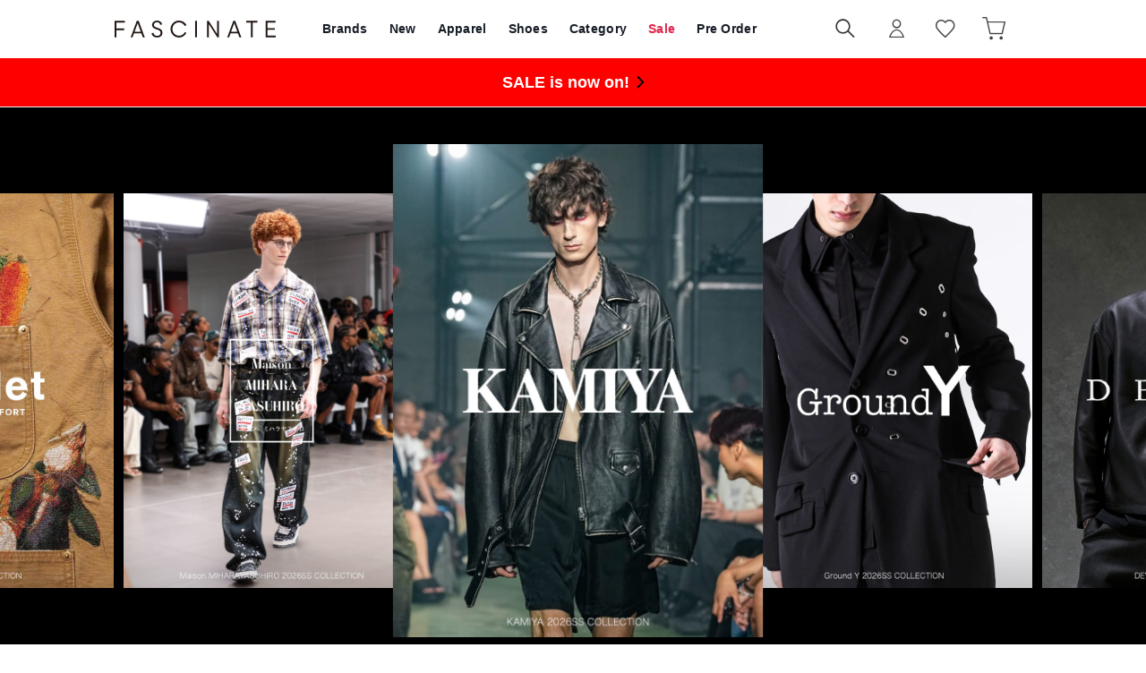

--- FILE ---
content_type: text/html;charset=UTF-8
request_url: https://fascinate-online.com/en/
body_size: 83454
content:












<?xml version="1.0" encoding="UTF-8"?>
<!DOCTYPE html PUBLIC "-//W3C//DTD XHTML 1.0 Transitional//EN" "http://www.w3.org/TR/xhtml1/DTD/xhtml1-transitional.dtd">
<html xmlns="http://www.w3.org/1999/xhtml" xml:lang="en" lang="en">
<head>


  









<link id="GEPIStyles" rel="stylesheet" href="https://gepi.global-e.com/includes/css/1727">

<script>
/** Global-e Javascriptの読み込みはなるべく遅延させるため、readyイベント時に実行 */
document.addEventListener('DOMContentLoaded', function() {
  /** Load Bespoke Global-e Module Javascript */
  var s = document.createElement('script');
  s.type = 'text/javascript';
  s.async = true;
  s.src = 'https://gepi.global-e.com/includes/js/1727';
  document.getElementsByTagName('head')[0].appendChild(s);
});

/** Global-eイベントリスナの定義 */
var glegem = glegem || function() {
  ((window["glegem"] = window["glegem"] || {q:[]}).q = window["glegem"].q || []).push(arguments);
};
glegem("OnWelcomePopupClosed", function(result){
  var deliveryCountry = document.getElementById('deliveryCountry');
  if (!deliveryCountry || !deliveryCountry.value) {
    location.reload();
  }
});

/** Public Function */
var locondo = locondo || {};
locondo.globale = {};

/**
 * 日本円以外の表示の場合、Global-eのカート情報をリロードする.
 * リロードすることにより、画面上のカートの合計金額等が動的に更新できる
 */
locondo.globale.reloadCart = function() {
  var deliveryCountry = document.getElementById('deliveryCountry');
  if (typeof GEM !== 'undefined' && deliveryCountry && deliveryCountry.value !== 'JP') {
    GEM.ExternalMethodsComponent.ReloadCart();
  }
};
</script>
  
  <link href="https://media.aws.locondo.jp/_assets/css/displayImportDutiesText.css?rev=e6bf53521b5f62494721bef1e44410d3a098fbd3_1768887406_491526" rel="stylesheet" />













  
    <link rel="canonical" href="https://fascinate-online.com/en/">
    <!-- hreflang -->
    








    
      
      
      
        
          
          
          
          
          
          
            
            
              
            
          
        
        
      
      <link rel="alternate" hreflang="ja" href="https://fascinate-online.com/" />
      <link rel="alternate" hreflang="en" href="https://fascinate-online.com/en/" />
      <link rel="alternate" hreflang="x-default" href="https://fascinate-online.com/en/" />
    
  
  <meta http-equiv="Content-Type" content="text/html; charset=utf-8" />
  <meta name="format-detection" content="telephone=no" />
  <meta name="google-site-verification" content="xNqoSzIfdQM8WInSZHy0ni4SuyWDmRODBhTF4sUhLfY" />
  <meta http-equiv="X-UA-Compatible" content="IE=edge" />
  <meta name="keywords" content="FASCINATE" />
  <link rel="icon" href="https://media.aws.locondo.jp/fascinatestatic/common/img/favicon.ico?rev=e6bf53521b5f62494721bef1e44410d3a098fbd3_1768887406_491526" type="image/x-icon" />
  <link rel="shortcut icon" href="https://media.aws.locondo.jp/fascinatestatic/common/img/favicon.ico?rev=e6bf53521b5f62494721bef1e44410d3a098fbd3_1768887406_491526" type="image/x-icon" />
  <link rel="index" title="FASCINATE Online Store | Mens Luxury Designer Clothes" href="https://fascinate-online.com" />
  <title>FASCINATE Online Store | Mens Luxury Designer Clothes</title>
  
    
    
      <meta name="description" content="FASCINATE men&#039;s online clothing boutique, offering the latest DEVOA, Yohji Yamamoto, Guidi, Maison MIHARA YASUHIRO, etc. Rich designer brands fashion lineup with worldwide shipping." />
    
  
  <meta name="robots" content="INDEX,FOLLOW" />
 
  <!-- OGP -->
  








<meta property="og:type" content="website" />



  
  
    <meta property="og:url" content="https://fascinate-online.com" />
  




  
  
    <meta property="og:title" content="FASCINATE Online Store | Mens Luxury Designer Clothes" />
  




  
  
  
      
        
        
          <meta property="og:image" content="https://media.aws.locondo.jp/fascinatestatic/common/img/ogp_image.jpg?rev=e6bf53521b5f62494721bef1e44410d3a098fbd3_1768887406_491526"/>
        
      
      
        
        
          <meta property="og:image:secure_url" content="https://media.aws.locondo.jp/fascinatestatic/common/img/ogp_image.jpg?rev=e6bf53521b5f62494721bef1e44410d3a098fbd3_1768887406_491526" />
        
      
  




  
  
    <meta property="og:description" content="FASCINATE men&#039;s online clothing boutique, offering the latest DEVOA, Yohji Yamamoto, Guidi, Maison MIHARA YASUHIRO, etc. Rich designer brands fashion lineup with worldwide shipping." />
  






<meta property="og:locale:alternate" content="ja_JP" />
<meta property="og:locale:alternate" content="en_US" />


<meta property="og:site_name" content="FASCINATE Online Store | Mens Luxury Designer Clothes" />

<input type="hidden" id="displayMode" value="pc">
 
  <!-- criteo -->
  








<!-- common/common/tracking/criteo-hasheEmail.jsp -->
<script>
  var displayModeEl = document.getElementById('displayMode');
  var cst = (displayModeEl && displayModeEl.value === 'pc') ? 'd' : 'm';
  var che = '';
  var criteoHashedEmailSha256 = '';

  
  
</script>


<script
  src="https://ajax.googleapis.com/ajax/libs/jquery/3.7.1/jquery.min.js"
  integrity="sha256-/JqT3SQfawRcv/BIHPThkBvs0OEvtFFmqPF/lYI/Cxo=" crossorigin="anonymous"></script>
<script src="https://cdn.jsdelivr.net/npm/jquery-validation@1.20.1/dist/jquery.validate.min.js" integrity="sha256-0xVRcEF27BnewkTwGDpseENfeitZEOsQAVSlDc7PgG0=" crossorigin="anonymous"></script>


<script
  src="https://cdnjs.cloudflare.com/ajax/libs/handlebars.js/4.7.8/handlebars.min.js"
  integrity="sha512-E1dSFxg+wsfJ4HKjutk/WaCzK7S2wv1POn1RRPGh8ZK+ag9l244Vqxji3r6wgz9YBf6+vhQEYJZpSjqWFPg9gg==" crossorigin="anonymous" referrerpolicy="no-referrer"></script>

<script defer type="text/javascript" src="/resources/js/handlebars-templates/handlebars-templates.js?rev=e6bf53521b5f62494721bef1e44410d3a098fbd3_1768887406_491526"></script>
<!-- just-handlebars-helpers -->
<script type="text/javascript" src="https://media.aws.locondo.jp/_assets/js/libs/just-handlebars-helpers@1.0.19/dist/h.no-moment.js?rev=e6bf53521b5f62494721bef1e44410d3a098fbd3_1768887406_491526"></script>
<script type="text/javascript">
  // Register just-handlebars-helpers with handlebars
  H.registerHelpers(Handlebars);
  
  // レビュー小数点切り上げ
  Handlebars.registerHelper('distanceFixed', function(distance) {
    return Number(distance.toFixed(1));
  });
</script>
<!-- affiliate -->
<script defer type="text/javascript" src='/resources/js/affiliate/click.js?rev=e6bf53521b5f62494721bef1e44410d3a098fbd3_1768887406_491526'></script>
<!-- 共通css -->
<link href="https://media.aws.locondo.jp/_assets/css/_vars.css?rev=e6bf53521b5f62494721bef1e44410d3a098fbd3_1768887406_491526" rel="stylesheet">
<link href="https://media.aws.locondo.jp/_assets/css/campaignGroup.css?rev=e6bf53521b5f62494721bef1e44410d3a098fbd3_1768887406_491526" rel="stylesheet">

<link href="https://media.aws.locondo.jp/_assets/js/libs/uikit/css/uikit-locondo.css?rev=e6bf53521b5f62494721bef1e44410d3a098fbd3_1768887406_491526" rel="stylesheet">
<script 
  src="https://cdn.jsdelivr.net/npm/uikit@3.11.1/dist/js/uikit.min.js"
  integrity="sha256-ZOFigV5yX4v9o+n9usKotr5fl9TV4T5JizfqhsXTAPY=" crossorigin="anonymous"></script>
<script
  src="https://cdn.jsdelivr.net/npm/uikit@3.21.4/dist/js/uikit-icons.min.js"
  integrity="sha256-XID2iJmvBVrsn3pKfMiZzX0n10U1jb4TxB2dA9tVSuc=" crossorigin="anonymous"></script>


<link rel="stylesheet" href="https://cdnjs.cloudflare.com/ajax/libs/awesomplete/1.1.5/awesomplete.css" >
<script src="https://cdnjs.cloudflare.com/ajax/libs/awesomplete/1.1.5/awesomplete.min.js"></script>

<!-- Google Material Icon Font , flag-icons -->
<link href="https://fonts.googleapis.com/css2?family=Material+Symbols+Outlined:opsz,wght,FILL,GRAD@20..48,100..700,0..1,-50..200" rel="stylesheet" />
<link href="https://media.aws.locondo.jp/_assets/js/libs/flag-icons/css/flag-icons.min.css?rev=e6bf53521b5f62494721bef1e44410d3a098fbd3_1768887406_491526" rel="stylesheet" />

<script type="text/javascript" src="/resources/js/dayjs/dayjs.min.js?rev=e6bf53521b5f62494721bef1e44410d3a098fbd3_1768887406_491526"></script>
<script type="text/javascript" src="/resources/js/dayjs/ja.js?rev=e6bf53521b5f62494721bef1e44410d3a098fbd3_1768887406_491526"></script>


<script defer type="text/javascript" src='/resources/js/common/jquery.notification-badge.js?rev=e6bf53521b5f62494721bef1e44410d3a098fbd3_1768887406_491526'></script>


<script type="text/javascript" src="https://media.aws.locondo.jp/_assets/js/fnLoading.js?rev=e6bf53521b5f62494721bef1e44410d3a098fbd3_1768887406_491526"></script>


<script type="text/javascript" src="https://media.aws.locondo.jp/_assets/js/handlebars_helper_imageRatio.js?rev=e6bf53521b5f62494721bef1e44410d3a098fbd3_1768887406_491526"></script>

<script type="module" src="https://media.aws.locondo.jp/contents/js/app/modal_notification_inApp.js?rev=e6bf53521b5f62494721bef1e44410d3a098fbd3_1768887406_491526"></script>
<link href="https://media.aws.locondo.jp/contents/css/app/modal_notification_inApp.css?rev=e6bf53521b5f62494721bef1e44410d3a098fbd3_1768887406_491526" rel="stylesheet">



  
  <!-- gtm -->
  









<!-- Google Tag Manager -->
<script>
  (function(w, d, s, l, i) {
    w[l] = w[l] || [];
    w[l].push({
      'gtm.start' : new Date().getTime(),
      event : 'gtm.js'
    });
    var f = d.getElementsByTagName(s)[0], j = d.createElement(s), dl = l != 'dataLayer' ? '&l=' + l : '';
    j.async = true;
    j.src = '//www.googletagmanager.com/gtm.js?id=' + i + dl;
    f.parentNode.insertBefore(j, f);
  })(window, document, 'script', 'dataLayer', 'GTM-P4472ZXB');
</script>
<!-- End Google Tag Manager --> 






  <!-- /gtm -->
  <!-- locondo tracking -->
  










<script type="text/javascript">
  var __ti = '4b09f85b-c071-4c62-902d-25884dbf027a';
  var __vi = '4b09f85b-c071-4c62-902d-25884dbf027a';
  var __dm = 'pc';
  var __he = '';
  var __cc = '';
  var __si = 'fascinate';
  var __ts = '20260127155120';
  var __tu = 'https://analysis.aws.locondo.jp/tracking';
  var __rf = document.referrer;
  var __hf = document.location.href;
  var __pt = document.location.href.split('?')[0];
  var __pl = navigator.platform;
  
  // SHOPOP トラッキングAPI URL
  var __shopopTrackingImageApiUrl = 'https://analysis.aws.locondo.jp/shopop/tracking';
  // 商品動画 トラッキングAPI URL
  var __commodityVideoTrackingApiUrl = 'https://analysis.aws.locondo.jp/commodity-video/tracking';
</script>
<script type="text/javascript" src='/resources/js/analysis/tracker.js?rev=e6bf53521b5f62494721bef1e44410d3a098fbd3_1768887406_491526' defer></script>


  <script type="text/javascript" src="/resources/js/commodity/commodity-video-tracker.js?rev=e6bf53521b5f62494721bef1e44410d3a098fbd3_1768887406_491526"></script>

<input type="hidden" name="trackCommodityVideo" value="true">
  <!-- /locondo tracking -->


</head>
<body class="site_fascinate">






  <!-- gtm -->
  









<!-- Google Tag Manager -->
<noscript>
  <iframe src="https://www.googletagmanager.com/ns.html?id=GTM-P4472ZXB"
    height="0" width="0" style="display: none; visibility: hidden"></iframe>
</noscript>
<!-- End Google Tag Manager -->




  <!-- /gtm -->
  


<input type="hidden" id="baseUrl" value='/en/'/>
<input type="hidden" id="api_url_base" value='https://api.fascinate-online.com'>
<input type="hidden" id="contextPath" value="" />

<input type="hidden" id="url_base" value="/en/">
<input type="hidden" id="image_url_base" value="https://sc3.locondo.jp/contents/">
<input type="hidden" id="css_url_base"   value="https://media.aws.locondo.jp/contents/">

<input type="hidden" id="__locoad_tracking_url_base" value="https://analysis.aws.locondo.jp/locoad">




  
  
    <input type="hidden" id="commercialtypeNumber" value="0,2,3"/>
  
  
  














  <input type="hidden" id="siteLanguage" value="en" />




<script src="https://cdn.jsdelivr.net/npm/i18next@23.7.6/i18next.min.js"></script>
<script>
i18next.init({
  lng: $('#siteLanguage')[0] ? $('#siteLanguage').val() : 'ja',
  ns: 'default',
  debug: false,
});
</script>
<script defer type="text/javascript" src="/resources/js/i18n-message/default-msg-ja.js?rev=e6bf53521b5f62494721bef1e44410d3a098fbd3_1768887406_491526"></script>
<script defer type="text/javascript" src="/resources/js/i18n-message/default-msg-en.js?rev=e6bf53521b5f62494721bef1e44410d3a098fbd3_1768887406_491526"></script>
<script defer type="text/javascript" src="https://media.aws.locondo.jp/_assets/js/i18n-message/assets-msg-ja.js?rev=e6bf53521b5f62494721bef1e44410d3a098fbd3_1768887406_491526"></script>
<script defer type="text/javascript" src="https://media.aws.locondo.jp/_assets/js/i18n-message/assets-msg-en.js?rev=e6bf53521b5f62494721bef1e44410d3a098fbd3_1768887406_491526"></script>



<script>
function wrapI18nUrl(url) {
  if (!$('#siteLanguage')[0]) {
    // 言語設定なし
    return url;
  }
  
  const lang = $('#siteLanguage').val();
  const languages = ['ja', 'en'];
  if (!url || !url.startsWith('/') || languages.some(l => url.startsWith('/' + l + '/'))) {
    // URL引数なし or URLがルートパス指定以外 or URLに言語設定が行われている
    return url;
  }

  // それぞれの言語のURLパスをセット
  switch (lang) {
  case 'ja':
    // 日本語の場合は、URLの操作を行わない
    return url;
  case 'en':
    return '/en' + url;
  default:
    return url;
  }
} 

$.ajaxPrefilter(function (option) {
  option.url = wrapI18nUrl(option.url);
});  
</script>


  
  
  
    











<!--ShopCode-->
<input type="hidden" id="shopCode" name="shopCode" value="SFAS1662D">

<link rel="stylesheet" type="text/css" href="https://media.aws.locondo.jp/_assets/css/pc/common-base.css?rev=e6bf53521b5f62494721bef1e44410d3a098fbd3_1768887406_491526" media="all" charset="UTF-8" />
<link rel="stylesheet" type="text/css" href="https://media.aws.locondo.jp/_assets/css/pc/common-footer.css?rev=e6bf53521b5f62494721bef1e44410d3a098fbd3_1768887406_491526" media="all" charset="UTF-8" />
<link rel="stylesheet" type="text/css" href="https://media.aws.locondo.jp/_assets/css/pc/common-header-koichi.css?rev=e6bf53521b5f62494721bef1e44410d3a098fbd3_1768887406_491526" media="all" charset="UTF-8" />
<link rel="stylesheet" type="text/css" href="https://media.aws.locondo.jp/_assets/css/pc/common-boem_style.css?rev=e6bf53521b5f62494721bef1e44410d3a098fbd3_1768887406_491526" media="all" charset="UTF-8" />
<link rel="stylesheet" type="text/css" href="https://media.aws.locondo.jp/_assets/css/style_father.css?rev=e6bf53521b5f62494721bef1e44410d3a098fbd3_1768887406_491526" media="all" charset="UTF-8" />
<link href="https://fonts.googleapis.com/css?family=Lato" rel="stylesheet">


  <link rel="stylesheet" type="text/css" href="https://media.aws.locondo.jp/_assets/css/pc/common-switching.css?rev=e6bf53521b5f62494721bef1e44410d3a098fbd3_1768887406_491526" media="all" charset="UTF-8" />



<link rel="stylesheet" type="text/css" href="https://media.aws.locondo.jp/fascinatestatic/common/css/pc/fascinate_common-style.css?rev=e6bf53521b5f62494721bef1e44410d3a098fbd3_1768887406_491526" media="all" charset="UTF-8" />
<link rel="stylesheet" type="text/css" href="https://media.aws.locondo.jp/fascinatestatic/common/css/pc/fascinate_common-style_update.css?rev=e6bf53521b5f62494721bef1e44410d3a098fbd3_1768887406_491526" media="all" charset="UTF-8" />

<script type="text/javascript" src="https://media.aws.locondo.jp/_assets/js/pc/common.js?rev=e6bf53521b5f62494721bef1e44410d3a098fbd3_1768887406_491526" charset="UTF-8"></script>


<script src="https://media.aws.locondo.jp/_assets/js/libs/lazyload/lazyload.min.js?rev=e6bf53521b5f62494721bef1e44410d3a098fbd3_1768887406_491526"></script>
<script src="https://media.aws.locondo.jp/_assets/js/libs/lazyload/lazyload.instance.js?rev=e6bf53521b5f62494721bef1e44410d3a098fbd3_1768887406_491526"></script>
<link rel="stylesheet" type="text/css" href="https://media.aws.locondo.jp/_assets/js/libs/lazyload/lazyload.css?rev=e6bf53521b5f62494721bef1e44410d3a098fbd3_1768887406_491526" />



<script type="text/javascript" src="https://media.aws.locondo.jp/_assets/js/libs/Remodal/remodal.js?rev=e6bf53521b5f62494721bef1e44410d3a098fbd3_1768887406_491526"></script>
<link rel="stylesheet" type="text/css" href="https://media.aws.locondo.jp/_assets/js/libs/Remodal/remodal-default-theme.css?rev=e6bf53521b5f62494721bef1e44410d3a098fbd3_1768887406_491526" media="all" charset="UTF-8" />
<link rel="stylesheet" type="text/css" href="https://media.aws.locondo.jp/_assets/js/libs/Remodal/remodal.css?rev=e6bf53521b5f62494721bef1e44410d3a098fbd3_1768887406_491526" media="all" charset="UTF-8" />

<link rel="stylesheet" href="https://cdnjs.cloudflare.com/ajax/libs/slick-carousel/1.8.1/slick.min.css" />
<link rel="stylesheet" href="https://cdnjs.cloudflare.com/ajax/libs/slick-carousel/1.8.1/slick-theme.min.css" />
<script src="https://cdnjs.cloudflare.com/ajax/libs/slick-carousel/1.8.1/slick.min.js"></script>

<link rel="stylesheet" href="https://media.aws.locondo.jp/_assets/js/libs/tippy/light.css?rev=e6bf53521b5f62494721bef1e44410d3a098fbd3_1768887406_491526" />
<script src="https://media.aws.locondo.jp/_assets/js/libs/tippy/popper.min.js?rev=e6bf53521b5f62494721bef1e44410d3a098fbd3_1768887406_491526"></script>
<script src="https://media.aws.locondo.jp/_assets/js/libs/tippy/index.all.min.js?rev=e6bf53521b5f62494721bef1e44410d3a098fbd3_1768887406_491526"></script>


<script src="https://media.aws.locondo.jp/_assets/js/jquery.ranking.js?rev=e6bf53521b5f62494721bef1e44410d3a098fbd3_1768887406_491526"></script>
<script type="text/javascript" src="https://media.aws.locondo.jp/_assets/js/api-commodityranking.js?rev=e6bf53521b5f62494721bef1e44410d3a098fbd3_1768887406_491526"></script>


<script type="text/javascript" src='/resources/js/store.legacy.min.js?rev=e6bf53521b5f62494721bef1e44410d3a098fbd3_1768887406_491526'></script>
<script type="text/javascript" src='/resources/js/search/search-history.js?rev=e6bf53521b5f62494721bef1e44410d3a098fbd3_1768887406_491526'></script>


<script type="text/javascript" src='/resources/js/suggestSearch/sp-suggest2.js?rev=e6bf53521b5f62494721bef1e44410d3a098fbd3_1768887406_491526'></script>


<script src='/resources/js/js.cookie.js?rev=e6bf53521b5f62494721bef1e44410d3a098fbd3_1768887406_491526'></script>
<script type="text/javascript" src='/resources/js/commodity/commodity-history.js?rev=e6bf53521b5f62494721bef1e44410d3a098fbd3_1768887406_491526'></script>


<script defer type="text/javascript" src="https://media.aws.locondo.jp/_assets/js/api-headerInfo.js?rev=e6bf53521b5f62494721bef1e44410d3a098fbd3_1768887406_491526"></script>


<script defer type="text/javascript" src="https://media.aws.locondo.jp/fascinatestatic/common/js/fascinate_service_config.js?rev=e6bf53521b5f62494721bef1e44410d3a098fbd3_1768887406_491526"></script>
<script defer type="text/javascript" src="https://media.aws.locondo.jp/_assets/js/content-guide.js?rev=e6bf53521b5f62494721bef1e44410d3a098fbd3_1768887406_491526"></script>

<script defer type="text/javascript" src="https://media.aws.locondo.jp/fascinatestatic/common/js/fascinate_pc-common.js?rev=e6bf53521b5f62494721bef1e44410d3a098fbd3_1768887406_491526"></script>
<script defer type="text/javascript" src="https://media.aws.locondo.jp/fascinatestatic/common/js/fascinate_categoryList_brandList.js?rev=e6bf53521b5f62494721bef1e44410d3a098fbd3_1768887406_491526"></script>

<noscript>
  <div class="noscript">
    <div class="noscript-inner">
      <p>
        <strong>お使いのブラウザは、JavaScript機能が有効になっていません。</strong>
      </p>
      <p>このウェブサイトの機能をご利用される場合は、お使いのブラウザでJavaScriptを有効にしてください。</p>
    </div>
  </div>
</noscript>

<div id="header_top" class="pcHeader"> 
  <div id="header_ver5">

    <!-- サービス帯 -->
    
    

    
    <div id="headerInformation"></div>

    <!-- お知らせ欄 -->
    <div class="clearfix info-ld pc" id="info_box_bottom">
      
    </div>
    <!-- /お知らせ欄 -->

    <!-- section nav common -->
    <div id="nav_container_common">
      <div class="innerWrap">
        <!-- section siteCI -->
        <h1 class="siteLogo"><a href="/en/" title="FASCINATE">
          FASCINATE Online Store | Mens Luxury Designer Clothes
        </a></h1>
        <ul class="header-nav">
          <li class="header-nav__list -brand" data-gtm-click="pcHeader_brand">
            <a href="/en/catalog/brand-list/">
              
              Brands
            </a>
          </li>
          <li class="header-nav__list -new" data-gtm-click="pcHeader_new">
            <a href="/en/search/?alignmentSequence=news%20from%20date(text)%3Adescending">
              
              New
            </a>
          </li>
          <li class="header-nav__list Dropdown -apparel" data-gtm-click="pcHeader_apparel">
            <a href="/en/category/apparel_m/">
              
              Apparel
            </a>
            <div class="drop">
              <div class="inner">
                <ul id="_js_gNav_cate_A"></ul>
                <script type="text/x-handlebars-template" id="template_gNav_cate_A">
                  {{#each this}}
                    {{#if (eq category.pc_col "1")}}
                      <li class="heading" data-item="{{category.code}}">
                        <a href="/category/{{category.code}}/">{{category.name}}
                          
                           All
                        </a>
                      </li>
                      {{#each category_child}}
                        <li data-item="{{code}}">
                          <a href="/category/{{code}}/">{{name}}</a>
                          {{#if category_grandchild}}
                            <div class="grandchild-wrap"><ul>
                              {{#each category_grandchild}}
                                <li data-item="{{code}}">
                                  <a href="/category/{{code}}/">{{name}}</a>
                                </li>
                              {{/each}}
                            </ul></div>
                          {{/if}}
                        </li>
                      {{/each}}
                    {{/if}}
                  {{/each}}
                </script>
              </div>
            </div>
          </li>
          <li class="header-nav__list Dropdown -shoes" data-gtm-click="pcHeader_shoes">
            <a href="/en/category/mens/">
              
              Shoes
            </a>
            <div class="drop">
              <div class="inner">
                <ul id="_js_gNav_cate_B"></ul>
                <script type="text/x-handlebars-template" id="template_gNav_cate_B">
                  {{#each this}}
                    {{#if (eq category.pc_col "2")}}
                      <li class="heading" data-item="{{category.code}}">
                        <a href="/category/{{category.code}}/">{{category.name}}
                          
                           All
                        </a>
                      </li>
                      {{#each category_child}}
                        <li data-item="{{code}}">
                          <a href="/category/{{code}}/">{{name}}</a>
                          {{#if category_grandchild}}
                            <div class="grandchild-wrap"><ul>
                              {{#each category_grandchild}}
                                <li data-item="{{code}}">
                                  <a href="/category/{{code}}/">{{name}}</a>
                                </li>
                              {{/each}}
                            </ul></div>
                          {{/if}}
                        </li>
                      {{/each}}
                    {{/if}}
                  {{/each}}
                </script>
              </div>
            </div>
          </li>
          <li class="header-nav__list Dropdown -category" data-gtm-click="pcHeader_category">
            <span>
              
              Category
            </span>
            <div class="drop">
              <div class="inner">
                <ul>
                  <li class="-new"><a href="/en/search/?alignmentSequence=news%20from%20date(text)%3Adescending">
                    
                    New Release
                  </a></li>
                  <li class="-sale"><a href="/en/search/?campaignType=1">
                    
                    Sale
                  </a></li>
                </ul>
                <ul id="_js_gNav_cate_1"></ul>
                <ul id="_js_gNav_cate_2"></ul>
                <ul id="_js_gNav_cate_3"></ul>
                <ul id="_js_gNav_cate_4"></ul>
                <ul id="_js_gNav_cate_5"></ul>
                <script type="text/x-handlebars-template" id="template_gNav_cate_1">
                  {{#each this}}
                    {{#if (eq category.pc_col "1")}}
                      <li class="heading" data-item="{{category.code}}">
                        <a href="/category/{{category.code}}/">{{category.name}}</a>
                      </li>
                      {{#each category_child}}
                        <li data-item="{{code}}">
                          <a href="/category/{{code}}/">{{name}}</a>
                        </li>
                      {{/each}}
                    {{/if}}
                  {{/each}}
                </script>
                <script type="text/x-handlebars-template" id="template_gNav_cate_2">
                  {{#each this}}
                    {{#if (eq category.pc_col "2")}}
                      <li class="heading" data-item="{{category.code}}">
                        <a href="/category/{{category.code}}/">{{category.name}}</a>
                      </li>
                      {{#each category_child}}
                        <li data-item="{{code}}">
                          <a href="/category/{{code}}/">{{name}}</a>
                        </li>
                      {{/each}}
                    {{/if}}
                  {{/each}}
                </script>
                <script type="text/x-handlebars-template" id="template_gNav_cate_3">
                  {{#each this}}
                    {{#if (eq category.pc_col "3")}}
                      <li class="heading" data-item="{{category.code}}">
                        <a href="/category/{{category.code}}/">{{category.name}}</a>
                      </li>
                      {{#each category_child}}
                        <li data-item="{{code}}">
                          <a href="/category/{{code}}/">{{name}}</a>
                        </li>
                      {{/each}}
                    {{/if}}
                  {{/each}}
                </script>
                <script type="text/x-handlebars-template" id="template_gNav_cate_4">
                  {{#each this}}
                    {{#if (eq category.pc_col "4")}}
                      <li class="heading" data-item="{{category.code}}">
                        <a href="/category/{{category.code}}/">{{category.name}}</a>
                      </li>
                      {{#each category_child}}
                        <li data-item="{{code}}">
                          <a href="/category/{{code}}/">{{name}}</a>
                        </li>
                      {{/each}}
                    {{/if}}
                  {{/each}}
                </script>
                <script type="text/x-handlebars-template" id="template_gNav_cate_5">
                  {{#each this}}
                    {{#if (eq category.pc_col "5")}}
                      <li class="heading" data-item="{{category.code}}">
                        <a href="/category/{{category.code}}/">{{category.name}}</a>
                      </li>
                      {{#each category_child}}
                        <li data-item="{{code}}">
                          <a href="/category/{{code}}/">{{name}}</a>
                        </li>
                      {{/each}}
                    {{/if}}
                  {{/each}}
                </script>
              </div>
            </div>
          </li>
          <li class="header-nav__list fc-red" data-gtm-click="pcHeader_sale">
            <a href="/en/search/?campaignType=1">
              
              Sale
            </a>
          </li>
          <li class="header-nav__list Dropdown -preorder" data-gtm-click="pcHeader_preorder">
            <a href="/en/search/?reservationFlag=3&alignmentSequence=news+from+date(text)%3Adescending">
              
              Pre Order
            </a>
            <div class="drop">
              <div class="inner">
                <ul id="_js_gNav_preorder"></ul>
                <script>
                  $(function () {
                    var gNavPreorderCont = [];
                    $.ajax({
                      type: 'GET',
                      
                      url: '/api/gNav_preorder_en/jsonp',
                      dataType: 'jsonp',
                      cache: false,
                      timeout: 10000,
                      jsonpCallback: 'gNavPreorderCallback'
                    }).then(function (json) {
                      function gNavPreorder() {
                        var len = json.length;
                        for (var i = 0; i < len; i++) {
                          var html
                            = '<li data-item="' + json[i].title + '">'
                            +   '<a href="' + $('#baseUrl').val() + json[i].url + '"">' + json[i].title + '</a>'
                            + '</li>';
                          gNavPreorderCont.push(html);
                          continue;
                        }
                        for (i = 0; i < gNavPreorderCont.length; i++) {
                          $("#_js_gNav_preorder").append(gNavPreorderCont[i]);
                        }
                      }
                      if ($('#_js_gNav_preorder').length) {
                        gNavPreorder();
                      }
                    })
                  });
                </script>
              </div>
            </div>
          </li>
        </ul>
        <div class="btnSearch" uk-toggle="target: #modalSearch" data-gtm-click="pcHeader_search"><i></i></div>
        <!-- section user info -->
        <ul id="nav_user" data-gtm-click="pcHeader_user">
          
          
            <li class="Dropdown center">
              <a href="/en/login/" id="user_login">
                
                Sign in
              </a>
              <div id="is_logout" class="drop">
                <ul>
                  <li id="btn_login"><a href="/en/login/">
                    
                    Sign in
                  </a></li>
                  <li id="btn_regi"><a href="/en/customer/customer-register/">
                    
                    Create Your Account
                  </a></li>
                </ul>
              </div>
            </li>
            <li><a href="/en/mypage/favorite-list/" id="user_favorite" class="arr_none"></a></li>
          

          
          
          <li>
            <a href="/en/cart/?commercialType=0" id="user_cart">
              <div class="js-cartCount"></div>
            </a>
          </li>
          <li class="nav_switchCountry">
            <span data-ge-shippingswitcher-flag />
            
          </li>
        </ul>
      </div>
    </div>
    
      <div class="renewalInfo_en">
        <a href="/en/contents/renewal/">Tariffs prepaid for most countries including the US!</a>
      </div>
    
  </div>

  <!-- お知らせ欄 -->
  <div class="clearfix info-ld pc" id="info_box_top">
    
      <div class="obi-bnr">
  <div class="inner">
    <a href="/search/?alignmentSearch=3" class="_ja">
      <p><b>セール開催中!</b></p>
    </a>
    <a href="/en/search/?alignmentSearch=3" class="_en">
      <p><b>SALE is now on!</b></p>
    </a>
  </div>
</div>
<style>
/* 文字色と背景色 */
.obi-bnr .inner>a {
  color:#000000 !important;
  background-color: #ff0000 !important;
}
/* <b>の色 */
.obi-bnr p>b {
  color: #ffffff !important;
}
</style>
    
  </div>
  <!-- 仮注文がある時に表示 -->
  <div class="caution-phantomOrder" id="caution-phantomOrder"></div>

</div><!-- /header -->

<!-- 検索モーダル -->
<div id="modalSearch" class="modalSearch uk-modal-full modal-search-detail" uk-modal="container: false" data-gtm-click="pcHeader_modalSearch">
  <div class="uk-modal-dialog">
    <div class="search_box_wrap">
      <form id="search_mini_form" action="/en/search/" method="get">
        <input type="hidden" name="fromid" value="search_mini_form">
        <div class="search_box">
          <div class="form-container lc-search">
            <input id="searchText2" name="searchWord" class="lc-search__word" type="text" 
            
            placeholder="Search by word"
            value="" utocomplete="off">
          </div>
          <div class="lc-search__btn"><button class="icon-A04-search"></button></div>
        </div>
      </form>
    </div>
    <button class="uk-modal-close-full" type="button" uk-close></button>
    <div id="suggest2">
      <div id="output_suggestA2" class="output_suggest" data-gtm-click="pcHeader_suggest_word"></div>
      <div id="output_suggestB2" class="output_suggest" data-gtm-click="pcHeader_suggest_commodity"></div>
      <!-- output_suggestA2 en 関連アイテムテンプレート -->
      <script id="suggestWord_en" type="text/x-handlebars-template">
        <ul class="suggestList">
          {{#if shop.length}}
            {{#each shop}}
              <li data-type="shop">
                {{#if commercial_type_param.length}}
                  <a href="/in-shop/{{shop_code}}/?commercialType={{commercial_type_param}}">
                {{else}}
                  <a href="/in-shop/{{shop_code}}/">
                {{/if}}
                  <div class="word">{{site_shop_name}}</div>
                  {{#if (eq shop_type '1')}}
                    <div class="type">Buyer<i uk-icon="chevron-right"></i></div>
                  {{else}}
                    <div class="type">Shop<i uk-icon="chevron-right"></i></div>
                  {{/if}}
                </a>
              </li>
            {{/each}}
          {{/if}}
          {{#if brand.length}}
            {{#each brand}}
              <li data-type="brand">
                {{#if commercial_type_param.length}}
                  <a href="/search/?searchBrand={{brand_name_double_encoded}}&commercialType={{commercial_type_param}}">
                {{else}}
                  <a href="/search/?searchBrand={{brand_name_double_encoded}}">
                {{/if}}
                  <div class="word">{{brand_name}}</div>
                  <div class="type">Brand<i uk-icon="chevron-right"></i></div>
                </a>
              </li>
            {{/each}}
          {{/if}}
          {{#if brand_category.length}}
            {{#each brand_category}}
              <li data-type="brandCategory">
                {{#if commercial_type_param.length}}
                  <a href="/search/?searchBrand={{brand_name_double_encoded}}&searchCategory={{category_code}}&commercialType={{commercial_type_param}}">
                {{else}}
                  <a href="/search/?searchBrand={{brand_name_double_encoded}}&searchCategory={{category_code}}">
                {{/if}}
                  <div class="word">{{brand_name}} {{category_name_suggest}}</div>
                  <div class="type">Category<i uk-icon="chevron-right"></i></div>
                </a>
              </li>
            {{/each}}
          {{/if}}
          {{#if category.length}}
            {{#each category}}
              <li data-type="category">
                {{#if commercial_type_param.length}}
                  <a href="/search/?searchCategory={{category_code}}&commercialType={{commercial_type_param}}">
                {{else}}
                  <a href="/search/?searchCategory={{category_code}}">
                {{/if}}
                  <div class="word">{{category_name_suggest}}</div>
                  <div class="type">Category<i uk-icon="chevron-right"></i></div>
                </a>
              </li>
            {{/each}}
          {{/if}}
          {{#if hotword.length}}
            {{#each hotword}}
              <li data-type="hotword">
                {{#if commercial_type_param.length}}
                  <a href="/search/?searchWord={{hotword}}&commercialType={{commercial_type_param}}">
                {{else}}
                  <a href="/search/?searchWord={{hotword}}">
                {{/if}}
                  <div class="word">{{hotword}}</div>
                  <div class="type">FreeWord<i uk-icon="chevron-right"></i></div>
                </a>
              </li>
            {{/each}}
          {{/if}}
        </ul>
      </script>
      <!-- output_suggestB2 関連アイテムテンプレート -->
      <script id="SuggestCommodities" type="text/x-handlebars-template">
        {{#if Commodities}}
          <h4 class="itemSuggestTitle">
            
            Related Item
          </h4>
          <ul class="SuggestCommoditiesList">
            {{#each Commodities}}
            <li><a href="/{{url}}"><span><img src="{{image}}"></span><span>{{name}}</span></a></li>
            {{/each}}
          </ul>
        {{/if}}
      </script>
      <div id="search_container-searchHistory2" data-gtm-click="pcHeader_searchHistory">
        <h4>
          
          Search History
        </h4>
        <ul id="search_container-searchHistoryList2" class="indexList">
          <li class="text-noContent">
            
            No Search History
          </li>
        </ul>
        
        <script type="text/x-handlebars-template" id="pcHeader_searchHistory_template">
          {{#each this}}
            <li class="indexItem">
              <a href="{{url}}">
                <div class="indexItemContent" data-title-localStorage="{{title}}">
                  <div class="indexItemHeading lc-u-text-ellipsis lc-u-displayBlock">{{title}}</div>
                </div>
              </a>
              <span class="deleteHistoryList"></span>
            </li>
          {{/each}}
        </script>
        
        <script>
          $(function() {
            var values = getSearchHistories();
            var newValues = values.slice(0, 10);
            var template = Handlebars.compile($('#pcHeader_searchHistory_template').html());
            if (values[0]) {
              $('#search_container-searchHistoryList2').html(template(newValues));
            }
          });
        </script>
        
        <script>
          $(document).on('click', '#search_container-searchHistoryList2 .deleteHistoryList', function () {
            // storageから削除
            var removeItem = $(this).parents('.indexItem');
            var removeItemTitle = $(removeItem).find('.indexItemContent').attr('data-title-localstorage');
            removeSearchHistory(removeItemTitle);
            // 表示されているリスト削除
            $(removeItem).fadeOut(300, function () {
              $(this).remove();
            });
          });
        </script>
      </div>
    </div>
  </div>
  
  <script>
    UIkit.util.on('#modalSearch', 'beforeshow', function () {
      suggestDist2();
    });
  </script>
</div>












<!--CustomerCode-->


<script>
  const gaCustomerCode = $('#gaCustomerCode').val();
  const gaCustomerGroupId = $('#gaCustomerGroupId').val();
  const gaBoemCustomerNo = $('#gaBoemCustomerNo').val();
  const canPushGA = (gaCustomerCode !== '' && gaCustomerCode !== undefined) ? true : false; 

  if(canPushGA) {
    const userData = {
    login_id: gaCustomerCode,
    
    user_status: gaCustomerGroupId
    };
    window.dataLayer = window.dataLayer || [];
    window.dataLayer.push(userData);
  }
</script>






<input type="hidden" id="siteName" value="FASCINATE">









<!-- common/templates/header-config.jsp -->
<input type="hidden" id="siteDomain" value="fascinate-online.com">
<input type="hidden" id="siteTitle" value="FASCINATE Online Store | Mens Luxury Designer Clothes">
<input type="hidden" id="schema" value="fascinate">
<input type="hidden" id="isOneBrand" value="false">
<input type="hidden" id="isConvertable" value="">
<input type="hidden" id="convertReturnMethod" value="">
<input type="hidden" id="convertRequestDeadlineDays" value="">
<input type="hidden" id="properIsReturnable" value="">
<input type="hidden" id="saleIsReturnable" value="">
<input type="hidden" id="returnReturnMethod" value="">
<input type="hidden" id="properReturnFee" value="">
<input type="hidden" id="saleReturnFee" value="">
<input type="hidden" id="returnRequestDeadlineDays" value="">
<input type="hidden" id="giftService" value="false">
<input type="hidden" id="hasDeluxeGift" value="false">
<input type="hidden" id="giftCost" value="">
<input type="hidden" id="tagcutCost" value="">
<input type="hidden" id="deluxeCost" value="">
<input type="hidden" id="pointService" value="true">
<input type="hidden" id="pointRate" value="0.0">
<input type="hidden" id="pointPeriod" value="6">
<input type="hidden" id="pointGivenDaysAfterShipping" value="">
<input type="hidden" id="reviewService" value="false">
<input type="hidden" id="reviewPointService" value="false">
<input type="hidden" id="useReviewLot" value="false">
<input type="hidden" id="reviewPointRate" value="">
<input type="hidden" id="deliveryChargePost" value="">
<input type="hidden" id="deliveryChargeLate" value="">
<input type="hidden" id="deliveryChargeDate" value="">
<input type="hidden" id="deliveryChargeFast" value="">
<input type="hidden" id="deliveryChargeExpress" value="">
<input type="hidden" id="expressDeliveryCommission" value="">
<input type="hidden" id="freeShippingAmount" value="10000">
<input type="hidden" id="commissionCod" value="">
<input type="hidden" id="commissionCard" value="">
<input type="hidden" id="commissionCvs" value="">
<input type="hidden" id="commissionPayeasy" value="">
<input type="hidden" id="commissionPaypay" value="">
<input type="hidden" id="commissionDocomo" value="">
<input type="hidden" id="commissionAu" value="">
<input type="hidden" id="commissionSoftBank" value="">
<input type="hidden" id="commissionYamato" value="">
<input type="hidden" id="isPrepaidSite" value="">
<input type="hidden" id="hasCustomerGroup" value="true">

<input type="hidden" id="customerGroupTotalEndIntervalDays" value="">
<input type="hidden" id="customerGroupRangePeriod" value="">
<input type="hidden" id="returnConvertReviewable" value="false">
<input type="hidden" id="amazonPayOption" value="">
<input type="hidden" id="enableGlobalOrder" value="true">
<input type="hidden" id="enableMultiLanguage" value="true">
<input type="hidden" id="isBackOrder" value="false">
<input type="hidden" id="useSmari" value="">


  






















<!-- ===== English PC TOP ===== -->
<link rel="stylesheet" type="text/css" href="//media.aws.locondo.jp/_assets/css/pc/content-top.css" media="all" />
<link rel="stylesheet" type="text/css" href="//media.aws.locondo.jp/fascinatestatic/common/css/pc/fascinate_content-top.css?240802" media="all" />

<div class="boemTop">

  <script src="//cdnjs.cloudflare.com/ajax/libs/date-fns/1.28.5/date_fns.min.js"></script>
  <script src='//media.aws.locondo.jp/_assets/js/cms-init.js'></script>
  <input type="hidden" id="commodities_api_url" value="//api.aws.locondo.jp/commodities.jsonp">
  <input type="hidden" id="ranking_api_url" value="//api.aws.locondo.jp/bestsellers.jsonp">
  <script>
    (function () {
      const hostname = location.hostname;
      if (hostname.startsWith('qa')) {
        document.getElementById('commodities_api_url').value = '//qaapi.aws.locondo.jp/commodities.jsonp';
        document.getElementById('ranking_api_url').value = '//qaapi.aws.locondo.jp/bestsellers.jsonp';
      }
    })();
  </script>

  <!-- handlebars Helper関数 - カテゴリによるサムネ比率 -->
  <script>
    Handlebars.registerHelper('imageRatioByCategory', function (array) {
      var imageRatio = '-square';
      if (array.includes('apparel_l') || array.includes('apparel_m')) {
        imageRatio = '-rectangle';
      }
      if (array.includes('apparel_k_g') || array.includes('apparel_k_b')) {
        if (array.includes('girls') || array.includes('boys')) {
          imageRatio = '-square';
        } else {
          imageRatio = '-rectangle';
        }
      }
      return imageRatio;
    });
  </script>

  <!-- handlebarsテンプレート設定 - ランキング -->
  <script type="text/x-handlebars-template" id="ranking_template">
    {{#each commodities}}
      <li class="uk-active uk-transition-active catalog-item {{imageRatioByCategory category_codes}}">
        <a href="/commodity/{{shop_code}}/{{commodity_code}}/">
          <div class="catalog-imgContainer">
            <img class="catalog-img" src="{{imageSizeUp image_link}}" loading="lazy">
          </div>
        </a>
        <div class="catalog-content">
          <a href="/brand/{{brand_name}}/">
            <span class="catalog-brandName">{{brand_name}}</span>
          </a>
          <a href="/commodity/{{shop_code}}/{{commodity_code}}/">
            <span class="catalog-commodityName">{{commodity_name}}</span>
          </a>
          <!-- tax: null になっているので仮置き -->
          {{#if discount_price}}
            {{#if is_showPrice}}
              <span class="catalog-price -discount -taxfree" data-ge-price data-pc="{{global_price_rate_code}}">￥{{formatNumber discount_price}}</span>
              <span class="catalog-price -discount" data-ge-price data-pc="{{global_price_rate_code}}">￥{{formatNumber discount_price}}</span>
            {{else}}
              {{#if member_price_global_flag_frontCheck}}
                <span class="catalog-price">Call For Price</span>
              {{else if member_price_period_flag}}
                <span class="catalog-price -discount">Call For Price</span>
              {{/if}}
            {{/if}}
          {{else}}
            {{#if is_showPrice}}
              <span class="catalog-price -taxfree" data-ge-price data-pc="{{global_price_rate_code}}">￥{{formatNumber unit_price}}</span>
              <span class="catalog-price" data-ge-price data-pc="{{global_price_rate_code}}">￥{{formatNumber unit_price}}</span>
            {{else}}
              {{#if member_price_global_flag_frontCheck}}
                <span class="catalog-price">Call For Price</span>
              {{else if member_price_period_flag}}
                <span class="catalog-price">Call For Price</span>
              {{/if}}
            {{/if}}
          {{/if}}
        </div>
      </li>
    {{/each}}
  </script>


  <!-- ===== ▽ TCB ===== -->
  <section class="section-tcb">
    <ul id="hero_imageList" class="slides"></ul>

    <script>
      $(function () {
        var tcbCont = [];
        $.ajax({
          type: 'GET',
          url: '/api/tcb_en/jsonp',
          dataType: 'jsonp',
          cache: false,
          timeout: 10000,
          jsonpCallback: 'tcbCallback'
        }).then(function (json) {
          function tcb() {
            var len = json.length;
            for (var i = 0; i < len; i++) {
              var html
                = '<li>'
                +   '<a href="' + $('#baseUrl').val() + json[i].url + '" onclick="gtag(\'event\', \'click_event\', {\'click_category\': \'section-tcb\', \'click_label\': \'tcb-' + json[i].ga + '\', \'click_action\': \'banner\'});">'
                +     '<img src="' + json[i].mainimage + '" alt="' + json[i].alt + '" loading="lazy">'
                +   '</a>'
                + '</li>';
              tcbCont.push(html);
              continue;
            }
            for (i = 0; i < tcbCont.length; i++) {
              $("#hero_imageList").append(tcbCont[i]);
            }
          }
          if ($('#hero_imageList').length) {
            tcb();
          }
        }).done(function () {
          $('.section-tcb .slides').slick({
            slidesToShow: 1,
            swipeToSlide: true,
            autoplay: true,
            autoplaySpeed: 5000,
            arrows: false,
            centerMode: true,
            centerPadding: "calc(37.5% - 11px)"
          });
        })
      });
    </script>

  </section>
  <!-- ===== △ TCB ===== -->


  <!-- ===== ▽ 閲覧履歴 ===== -->
  <section class="section-history">
    <div class="wrapContent">
      <h2>Recently Viewed</h2>
      <ul id="historyList" class="lc-flexBox lc-flexBox--center">
        <li class="catalog-item"><img src="https://media.aws.locondo.jp/contents/img/sp/top/top_loader.gif"></li>
        <li class="catalog-item"><img src="https://media.aws.locondo.jp/contents/img/sp/top/top_loader.gif"></li>
        <li class="catalog-item"><img src="https://media.aws.locondo.jp/contents/img/sp/top/top_loader.gif"></li>
      </ul>

      <!-- handlebarsテンプレート - PC閲覧履歴 -->
      <script type="text/x-handlebars-template" id="history_pc_template">
        {{#each commodities}}
          <li class="catalog-item {{imageRatioByCategory category_codes}}">
            <a href="/commodity/{{shop_code}}/{{commodity_code}}/" onclick="gtag('event', 'click_event', {'click_category': 'topPage', 'click_label': 'pcTop-historyItem', 'click_action': 'banner'});">
              <div class="catalog-imgContainer">
                <img class="catalog-img" src="{{imageSizeUp image_link}}" loading="lazy">
              </div>
            </a>
          </li>
        {{/each}}
      </script>

      <!-- 履歴がない場合：非表示 -->
      <script type="text/javascript">
        $(document).ready(function () {
          var limit = 10;
          var history = lastCommoditiesFromCookie(limit, '');
          if (history && 0 < history.length) {
            var commodityCodes = history.reverse().map(function (e) {
              return e.commodity_code
            }).join(',');
            var data = {
              commodity_codes: commodityCodes,
              schema: $('#schema').val(),
              boem: 1
            };
            var commodities_api_url = $('#api_url_base').val() + '/commodities.jsonp';
            topPageRanking('#historyList', data, "#history_pc_template", {
              url: commodities_api_url
            });
          } else {
            $('.section-history').hide();
          }
        });
      </script>

    </div>
  </section>
  <!-- ===== △ 閲覧履歴 ===== -->


  <!-- ===== ▽ おすすめ商品(New in store) ===== -->
  <section class="section-recommendItems">
    <div class="wrapContent">
      <h2><a href="/search/">New in Store</a></h2>
      <div uk-slider="clsActivated: uk-transition-active; finite: true;">
        <div class="uk-position-relative uk-visible-toggle uk-light">
          <ul id="top_recommend--new" class="uk-slider-items uk-child-width-1-5 lc-flexBox--center">
            <li class="catalog-item"><img src="https://media.aws.locondo.jp/contents/img/sp/top/top_loader.gif"></li>
            <li class="catalog-item"><img src="https://media.aws.locondo.jp/contents/img/sp/top/top_loader.gif"></li>
            <li class="catalog-item"><img src="https://media.aws.locondo.jp/contents/img/sp/top/top_loader.gif"></li>
          </ul>
          <a class="slidernav__arw uk-position-center-left" href="" uk-slidenav-previous uk-slider-item="previous"></a>
          <a class="slidernav__arw uk-position-center-right" href="" uk-slidenav-next uk-slider-item="next"></a>
        </div>
      </div>

      <script type="text/javascript">
        $(document).ready(function () {
          // 新着順 all
          $.ajax({
            url: '/search/json/?currentPage=1&alignmentSequence=news+from+date(text)%3Adescending'
          })
          .done(function(dataNew) {
            var commodityCodes = dataNew.list.map(function(e) {
              return e.sku;
            });
            if (commodityCodes.length > 10) {
              commodityCodes.length = 10;
            }
            commodityCodes = commodityCodes.join(',');
            var dataNew = {
              boem: 1,
              commodity_codes: commodityCodes,
              limit: 10,
              schema: $('#schema').val()
            };
            commodityRanking('#top_recommend--new', dataNew, "#ranking_template", {
              url: $('#commodities_api_url').val()
            });
          })
        });
      </script>

    </div>
  </section>
  <!-- ===== △ おすすめ商品(New in store) ===== -->


  <!-- ===== ▽ ランキング ===== -->
  <section class="section-ranking">
    <div class="wrapContent">
      <h2>Best Sellers</h2>
      <div uk-slider="clsActivated: uk-transition-active; finite: true;">
        <div class="uk-position-relative uk-visible-toggle uk-light">
          <ul id="top_rank--bestSeller" class="uk-slider-items uk-child-width-1-5 lc-flexBox--center">
            <li class="catalog-item"><img src="https://media.aws.locondo.jp/contents/img/sp/top/top_loader.gif"></li>
            <li class="catalog-item"><img src="https://media.aws.locondo.jp/contents/img/sp/top/top_loader.gif"></li>
            <li class="catalog-item"><img src="https://media.aws.locondo.jp/contents/img/sp/top/top_loader.gif"></li>
          </ul>
          <a class="slidernav__arw uk-position-center-left" href="" uk-slidenav-previous uk-slider-item="previous"></a>
          <a class="slidernav__arw uk-position-center-right" href="" uk-slidenav-next uk-slider-item="next"></a>
        </div>
      </div>

      <script type="text/javascript">
        $(document).ready(function () {
          var data = {
            boem: 1,
            sort: '-sales_price_boem_of_day',
            limit: 10,
            schema: $('#schema').val()
          };
          commodityRanking('#top_rank--bestSeller', data, "#ranking_template", {
            url: $('#ranking_api_url').val()
          });
        });
      </script>

    </div>
  </section>
  <!-- ===== △ ランキング ===== -->


  <!-- ===== ▽ ニュース ===== -->
  <section class="section-news">
    <div class="wrapContent">
      <h2><a href="/contents/cms-news/">News</a></h2>
      <div uk-slider="clsActivated: uk-transition-active; finite: true;">
        <div class="uk-position-relative uk-visible-toggle uk-light">
          <ul id="cms-news" class="uk-slider-items uk-child-width-1-5 lc-flexBox--center"></ul>
          <a class="slidernav__arw uk-position-center-left" href="" uk-slidenav-previous uk-slider-item="previous"></a>
          <a class="slidernav__arw uk-position-center-right" href="" uk-slidenav-next uk-slider-item="next"></a>
        </div>
      </div>

      <!-- 関数実行 -->
      <script type="text/javascript">
        $(document).ready(function () {
          var cmsjsonParam = '/cont/json?device=2&limit=10&tag=news';
          cmsSetting('#cms-news', '#template-cms-news', cmsjsonParam);
        });
      </script>

      <!-- テンプレート -->
      <script type="text/x-handlebars-template" id="template-cms-news">
        {{#if contents.length}}
          {{#each contents}}
            <li>
              <a href="{{linkUrl}}" target="{{target}}" onclick="gtag('event', 'click_event', {'click_category': 'section-news', 'click_label': 'news-{{title}}', 'click_action': 'banner'});">
                <div class="cms-img">
                  <img src="{{thumbnailUrl}}" loading="lazy">
                </div>
                <div class="cms-txt">
                  <p class="cms-title">{{title}}</p>
                  <p class="cms-subtitle">{{subtitle}}</p>
                </div>
              </a>
            </li>
          {{/each}}
        {{/if}}
      </script>

    </div>
  </section>
  <!-- ===== △ ニュース ===== -->


  <!-- ===== ▽ ブランド ===== -->
  <section class="section-brands">
    <div class="wrapContent">
      <h2>Brands</h2>
      <div uk-slider="clsActivated: uk-transition-active; autoplay: true">
        <div class="uk-position-relative uk-visible-toggle uk-light">
          <ul id="top_brands" class="uk-slider-items uk-child-width-1-4 lc-flexBox--center"></ul>
          <script>
            $(function () {
              var topBrandsCont = [];
              $.ajax({
                type: 'GET',
                url: '/api/topBrands_en/jsonp',
                dataType: 'jsonp',
                cache: false,
                timeout: 10000,
                jsonpCallback: 'topBrandsCallback'
              }).then(function (json) {
                function topBrands() {
                  var len = json.length;
                  for (var i = 0; i < len; i++) {
                    var html
                      = '<li class="uk-active uk-transition-active">'
                      +   '<a href="' + $('#baseUrl').val() + json[i].url + '" onclick="gtag(\'event\', \'click_event\', {\'click_category\': \'section-brands\', \'click_label\': \'brands-' + json[i].ga + '\', \'click_action\': \'banner\'});">'
                      +     '<div class="brand-img">'
                      +       '<img src="' + json[i].image + '" alt="' + json[i].brandname + '" loading="lazy">'
                      +     '</div>'
                      +   '</a>'
                      + '</li>';
                    topBrandsCont.push(html);
                    continue;
                  }
                  for (i = 0; i < topBrandsCont.length; i++) {
                    $("#top_brands").append(topBrandsCont[i]);
                  }
                }
                if ($('#top_brands').length) {
                  topBrands();
                }
              })
            });
          </script>
          <a class="uk-position-center-left uk-position-small uk-hidden-hover" href="" uk-slidenav-previous uk-slider-item="previous"></a>
          <a class="uk-position-center-right uk-position-small uk-hidden-hover" href="" uk-slidenav-next uk-slider-item="next"></a>
        </div>
        <ul class="uk-slider-nav uk-dotnav uk-flex-center"></ul>
      </div>
    </div>
  </section>
  <!-- ===== △ ブランド ===== -->


  <!-- ===== ▽ ブログ ===== -->
  <section class="section-blog">
    <div class="wrapContent">
      <h2><a href="/contents/cms-blog/">Blog</a></h2>
      <div uk-slider="clsActivated: uk-transition-active; finite: true;">
        <div class="uk-position-relative uk-visible-toggle uk-light">
          <ul id="cms-blog" class="uk-slider-items uk-child-width-1-5 lc-flexBox--center"></ul>
          <a class="slidernav__arw uk-position-center-left" href="" uk-slidenav-previous uk-slider-item="previous"></a>
          <a class="slidernav__arw uk-position-center-right" href="" uk-slidenav-next uk-slider-item="next"></a>
        </div>
      </div>

      <!-- 関数実行 -->
      <script type="text/javascript">
        $(document).ready(function () {
          var cmsjsonParam = '/cont/json?device=2&limit=10&tag=blog';
          cmsSetting('#cms-blog', '#template-cms-blog', cmsjsonParam);
        });
      </script>

      <!-- テンプレート -->
      <script type="text/x-handlebars-template" id="template-cms-blog">
        {{#if contents.length}}
          {{#each contents}}
            <li>
              <a href="{{linkUrl}}" target="{{target}}" onclick="gtag('event', 'click_event', {'click_category': 'section-blog', 'click_label': 'blog-{{title}}', 'click_action': 'banner'});">
                <div class="cms-img">
                  <img src="{{thumbnailUrl}}" loading="lazy">
                </div>
                <div class="cms-txt">
                  <p class="cms-date">{{releaseStartDate}}</p>
                  <p class="cms-title">{{title}}</p>
                  <p class="cms-subtitle">{{subtitle}}</p>
                </div>
              </a>
            </li>
          {{/each}}
        {{/if}}
      </script>

    </div>
  </section>
  <!-- ===== △ ブログ ===== -->


  <!-- ===== ▽ スタイリング ===== -->
  <section class="section-styling">
    <div class="wrapContent">
      <h2><a href="/contents/coordinate-list.html/">Styling</a></h2>
      <div uk-slider="clsActivated: uk-transition-active; finite: true;">
        <div class="uk-position-relative uk-visible-toggle uk-light">
          <ul id="cms-styling" class="uk-slider-items uk-child-width-1-5 lc-flexBox--center"></ul>
          <a class="slidernav__arw uk-position-center-left" href="" uk-slidenav-previous uk-slider-item="previous"></a>
          <a class="slidernav__arw uk-position-center-right" href="" uk-slidenav-next uk-slider-item="next"></a>
        </div>
      </div>

      <!-- 関数実行 -->
      <script type="text/javascript">
        $(document).ready(function () {
          var cmsjsonParam = '/cont/json?tag=cms-coordinate&limit=10';
          cmsSetting('#cms-styling', '#template-cms-styling', cmsjsonParam);
        });
      </script>

      <!-- テンプレート -->
      <script type="text/x-handlebars-template" id="template-cms-styling">
        {{#if contents.length}}
          {{#each contents}}
            <li>
              <a href="{{linkUrl}}" target="{{target}}" onclick="gtag('event', 'click_event', {'click_category': 'section-styling', 'click_label': 'styling-{{title}}', 'click_action': 'banner'});">
                <div class="cms-img">
                  <img src="{{thumbnailUrl}}" loading="lazy">
                </div>
                <div class="cms-txt">
                  <p class="cms-title">{{title}}</p>
                  <p class="cms-subtitle">{{subtitle}}</p>
                </div>
              </a>
            </li>
          {{/each}}
        {{/if}}
      </script>

    </div>
  </section>
  <!-- ===== △ スタイリング ===== -->


  <!-- ===== ▽ おすすめ商品 ===== -->
  <section class="section-recommendItems">
    <div class="wrapContent">

      <h2><a href="/category/4_jacket_m/">Jackets & Blouson</a></h2>
      <div uk-slider="clsActivated: uk-transition-active; finite: true;">
        <div class="uk-position-relative uk-visible-toggle uk-light">
          <ul id="top_recommend--cate1" class="uk-slider-items uk-child-width-1-5 lc-flexBox--center">
            <li class="catalog-item"><img src="https://media.aws.locondo.jp/contents/img/sp/top/top_loader.gif"></li>
            <li class="catalog-item"><img src="https://media.aws.locondo.jp/contents/img/sp/top/top_loader.gif"></li>
            <li class="catalog-item"><img src="https://media.aws.locondo.jp/contents/img/sp/top/top_loader.gif"></li>
          </ul>
          <a class="slidernav__arw uk-position-center-left" href="" uk-slidenav-previous uk-slider-item="previous"></a>
          <a class="slidernav__arw uk-position-center-right" href="" uk-slidenav-next uk-slider-item="next"></a>
        </div>
      </div>

      <h2><a href="/category/4_knit_m%7Ccardigan_m%7C4_sweats_m%7Cpk_m/"> Knitwear & Cardigans</a></h2>
      <div uk-slider="clsActivated: uk-transition-active; finite: true;">
        <div class="uk-position-relative uk-visible-toggle uk-light">
          <ul id="top_recommend--cate2" class="uk-slider-items uk-child-width-1-5 lc-flexBox--center">
            <li class="catalog-item"><img src="https://media.aws.locondo.jp/contents/img/sp/top/top_loader.gif"></li>
            <li class="catalog-item"><img src="https://media.aws.locondo.jp/contents/img/sp/top/top_loader.gif"></li>
            <li class="catalog-item"><img src="https://media.aws.locondo.jp/contents/img/sp/top/top_loader.gif"></li>
          </ul>
          <a class="slidernav__arw uk-position-center-left" href="" uk-slidenav-previous uk-slider-item="previous"></a>
          <a class="slidernav__arw uk-position-center-right" href="" uk-slidenav-next uk-slider-item="next"></a>
        </div>
      </div>

      <h2><a href="/category/mens|ladies/">Shoes</a></h2>
      <div uk-slider="clsActivated: uk-transition-active; finite: true;">
        <div class="uk-position-relative uk-visible-toggle uk-light">
          <ul id="top_recommend--cate3" class="uk-slider-items uk-child-width-1-5 lc-flexBox--center">
            <li class="catalog-item"><img src="https://media.aws.locondo.jp/contents/img/sp/top/top_loader.gif"></li>
            <li class="catalog-item"><img src="https://media.aws.locondo.jp/contents/img/sp/top/top_loader.gif"></li>
            <li class="catalog-item"><img src="https://media.aws.locondo.jp/contents/img/sp/top/top_loader.gif"></li>
          </ul>
          <a class="slidernav__arw uk-position-center-left" href="" uk-slidenav-previous uk-slider-item="previous"></a>
          <a class="slidernav__arw uk-position-center-right" href="" uk-slidenav-next uk-slider-item="next"></a>
        </div>
      </div>

      <h2><a href="/category/mens_bags|wallet_mens|m_fashion_goods|accessory_m|watch_m|ladies_bags|wallet_ladies|l_fashion_goods|accessory_l/">Accessories &amp; Bag</a></h2>
      <div uk-slider="clsActivated: uk-transition-active; finite: true;">
        <div class="uk-position-relative uk-visible-toggle uk-light">
          <ul id="top_recommend--cate4" class="uk-slider-items uk-child-width-1-5 lc-flexBox--center">
            <li class="catalog-item"><img src="https://media.aws.locondo.jp/contents/img/sp/top/top_loader.gif"></li>
            <li class="catalog-item"><img src="https://media.aws.locondo.jp/contents/img/sp/top/top_loader.gif"></li>
            <li class="catalog-item"><img src="https://media.aws.locondo.jp/contents/img/sp/top/top_loader.gif"></li>
          </ul>
          <a class="slidernav__arw uk-position-center-left" href="" uk-slidenav-previous uk-slider-item="previous"></a>
          <a class="slidernav__arw uk-position-center-right" href="" uk-slidenav-next uk-slider-item="next"></a>
        </div>
      </div>

      <h2><a href="/brand/DEVOA/">DEVOA</a></h2>
      <div uk-slider="clsActivated: uk-transition-active; finite: true;">
        <div class="uk-position-relative uk-visible-toggle uk-light">
          <ul id="top_recommend--brand1" class="uk-slider-items uk-child-width-1-5 lc-flexBox--center">
            <li class="catalog-item"><img src="https://media.aws.locondo.jp/contents/img/sp/top/top_loader.gif"></li>
            <li class="catalog-item"><img src="https://media.aws.locondo.jp/contents/img/sp/top/top_loader.gif"></li>
            <li class="catalog-item"><img src="https://media.aws.locondo.jp/contents/img/sp/top/top_loader.gif"></li>
          </ul>
          <a class="slidernav__arw uk-position-center-left" href="" uk-slidenav-previous uk-slider-item="previous"></a>
          <a class="slidernav__arw uk-position-center-right" href="" uk-slidenav-next uk-slider-item="next"></a>
        </div>
      </div>

      <h2><a href="/brand/Yohji+Yamamoto+POUR+HOMME/">Yohji Yamamoto</a></h2>
      <div uk-slider="clsActivated: uk-transition-active; finite: true;">
        <div class="uk-position-relative uk-visible-toggle uk-light">
          <ul id="top_recommend--brand2" class="uk-slider-items uk-child-width-1-5 lc-flexBox--center">
            <li class="catalog-item"><img src="https://media.aws.locondo.jp/contents/img/sp/top/top_loader.gif"></li>
            <li class="catalog-item"><img src="https://media.aws.locondo.jp/contents/img/sp/top/top_loader.gif"></li>
            <li class="catalog-item"><img src="https://media.aws.locondo.jp/contents/img/sp/top/top_loader.gif"></li>
          </ul>
          <a class="slidernav__arw uk-position-center-left" href="" uk-slidenav-previous uk-slider-item="previous"></a>
          <a class="slidernav__arw uk-position-center-right" href="" uk-slidenav-next uk-slider-item="next"></a>
        </div>
      </div>

      <script type="text/javascript">
        $(document).ready(function () {
          // 新着順 all
          $.ajax({
            url: '/search/json/?currentPage=1&alignmentSequence=news+from+date(text)%3Adescending'
          })

          // 新着順 brand DEVOA
          $.ajax({
            url: '/search/json/?currentPage=1&alignmentSequence=news+from+date(text)%3Adescending&searchBrand=DEVOA'
          })
          .done(function(dataBrand1) {
            var commodityCodes = dataBrand1.list.map(function(e) {
              return e.sku;
            });
            if (commodityCodes.length > 10) {
              commodityCodes.length = 10;
            }
            commodityCodes = commodityCodes.join(',');
            var dataBrand1 = {
              boem: 1,
              commodity_codes: commodityCodes,
              limit: 10,
              schema: $('#schema').val()
            };
            commodityRanking('#top_recommend--brand1', dataBrand1, "#ranking_template", {
              url: $('#commodities_api_url').val()
            });
          })

          // 新着順 brand Yohji Yamamoto
          $.ajax({
            url: '/search/json/?currentPage=1&alignmentSequence=news+from+date(text)%3Adescending&searchBrand=Yohji%2BYamamoto%2BPOUR%2BHOMME'
          })
          .done(function(dataBrand2) {
            var commodityCodes = dataBrand2.list.map(function(e) {
              return e.sku;
            });
            if (commodityCodes.length > 10) {
              commodityCodes.length = 10;
            }
            commodityCodes = commodityCodes.join(',');
            var dataBrand2 = {
              boem: 1,
              commodity_codes: commodityCodes,
              limit: 10,
              schema: $('#schema').val()
            };
            commodityRanking('#top_recommend--brand2', dataBrand2, "#ranking_template", {
              url: $('#commodities_api_url').val()
            });
          })

          // 人気順
          var dataCate1 = {
            boem: 1,
            category_code: '4_jacket_m',
            sort: '-sales_price_boem_of_day',
            limit: 10,
            schema: $('#schema').val()
          };
          var jsonpParamsCate1 = {
            url: $('#ranking_api_url').val(),
            jsonpCallback: 'top_recommend_cate1'
          };

          var dataCate2 = {
            boem: 1,
            category_code: '4_knit_m,7Ccardigan_m,7C4_sweats_m,7Cpk_m',
            sort: '-sales_price_boem_of_day',
            limit: 10,
            schema: $('#schema').val()
          };
          var jsonpParamsCate2 = {
            url: $('#ranking_api_url').val(),
            jsonpCallback: 'top_recommend_cate2'
          };

          var dataCate3 = {
            boem: 1,
            category_code: 'mens,ladies',
            sort: '-sales_price_boem_of_day',
            limit: 10,
            schema: $('#schema').val()
          };
          var jsonpParamsCate3 = {
            url: $('#ranking_api_url').val(),
            jsonpCallback: 'top_recommend_cate3'
          };

          var dataCate4 = {
            boem: 1,
            category_code: 'mens_bags,wallet_mens,m_fashion_goods,accessory_m,watch_m,ladies_bags,wallet_ladies,l_fashion_goods,accessory_l',
            sort: '-sales_price_boem_of_day',
            limit: 10,
            schema: $('#schema').val()
          };
          var jsonpParamsCate4 = {
            url: $('#ranking_api_url').val(),
            jsonpCallback: 'top_recommend_cate4'
          };

          commodityRanking('#top_recommend--cate1', dataCate1, "#ranking_template", jsonpParamsCate1);
          commodityRanking('#top_recommend--cate2', dataCate2, "#ranking_template", jsonpParamsCate2);
          commodityRanking('#top_recommend--cate3', dataCate3, "#ranking_template", jsonpParamsCate3);
          commodityRanking('#top_recommend--cate4', dataCate4, "#ranking_template", jsonpParamsCate4);
        });
      </script>

    </div>
  </section>
  <!-- ===== △ おすすめ商品 ===== -->


  <!-- ===== ▽ FASGROUP MEDIA ===== -->
  <section class="section-fasgroupMedia">
    <div class="wrapContent">
      <div class="fasgroupMedia-title">
        <h2><a href="/contents/media/">
          <img src="https://media.aws.locondo.jp/fascinatestatic/common/img/top/logo_fasmedia.png" alt="FASGROUP MEDIA" loading="lazy">
        </a></h2>
        <a href="/contents/media/">FASGROUP MEDIA</a>
      </div>
      <a href="/contents/media/media_devoa_interview_25-26aw" class="fasgroupMedia-contents">
        <div class="contents-img">
          <img src="https://media.aws.locondo.jp/fascinatestatic/common/img/top/tcb/devoa-25aw-int-top.jpg" alt="DEVOA 25-26AW LOOK" loading="lazy">
        </div>
        <p class="contents-title">DEVOA : Designer Interview<br>Continuation and evolution are synonymous.<br>The philosophy of DEVOA 25–26AW ‘AESTHETICISM.’</p>
      </a>
    </div>
  </section>
  <!-- ===== △ FASGROUP MEDIA ===== -->


  <!-- ===== ▽ 店舗情報 ===== -->
  <section class="section-storeInfo">
    <div class="wrapContent">
      <h2>Store Info.</h2>
      <ul>
        <li>
          <a href="/contents/store_osaka/" class="store-img">
            <img src="https://media.aws.locondo.jp/fascinatestatic/common/img/top/store_osaka.jpg" alt="FASCINATE_THE R" loading="lazy">
          </a>
          <div class="store-detail">
            <h3>FASCINATE _ THE R</h3>
            <small>1-5-25 Nishishinsaibashi, Chuo-ku, Osaka-shi, Osaka<br><time>12:00</time> to <time>20:00</time> JST</small>
            <p>A men's select shop located just off Osaka's Shinsaibashi Station. In addition to apparel, we also have many other items from over 40 brands, including shoes, bags, jewellery, perfumes and room fragrances.</p>
            <a href="/contents/store_osaka/" class="store-link">MORE</a>
          </div>
        </li>
        <li>
          <a href="/contents/store_kyoto/" class="store-img">
            <img src="https://media.aws.locondo.jp/fascinatestatic/common/img/top/store_kyoto.jpg" alt="FASCINATE_KYOTO" loading="lazy">
          </a>
          <div class="store-detail">
            <h3>FASCINATE _ KYOTO</h3>
            <small>416-5 Dainichicho, Nakagyo-ku, Kyoto-shi, Kyoto<br><time>12:00</time> to <time>20:00</time> JST</small>
            <p>A select shop located right next to Kyoto's Hankyu-Kawaramachi Station. From famous brands such as Maison Margiela to up-and-coming domestic brands, our limitless selection allows customers of all ages to enjoy shopping.</p>
            <a href="/contents/store_kyoto/" class="store-link">MORE</a>
          </div>
        </li>
        <li>
          <a href="/contents/store_annex/" class="store-img">
            <img src="https://media.aws.locondo.jp/fascinatestatic/common/img/top/store_annex.jpg" alt="FASCINATE_ANNEX" loading="lazy">
          </a>
          <div class="store-detail">
            <h3>FASCINATE _ ANNEX</h3>
            <small>1-4-12 Nishishinsaibashi, Chuo-ku, Osaka-shi, Osaka<br><time>12:00</time> to <time>20:00</time> JST</small>
            <p>A sneaker select shop located just across the street from FASCINATE _ THE R in Osaka's Shinsaibashi area. We offer a wide range of products for both men and women to enjoy shopping, regardless of age or gender.</p>
            <a href="/contents/store_annex/" class="store-link">MORE</a>
          </div>
        </li>
        <li>
          <a href="/contents/marutamibond/" class="store-img">
            <img src="https://media.aws.locondo.jp/fascinatestatic/common/img/top/store_marutami.jpg" alt="MARUTAMIBOND by FASCINATE" loading="lazy">
          </a>
          <div class="store-detail">
            <h3>MARUTAMIBOND<br />by FASCINATE</h3>
            <small>2-4-3, Katsuragi, Kushiro-machi, Hokkaido<br><time>10:00</time> to <time>18:00</time> JST</small>
            <p>Founded in 1952, Marutamibond is a select shop for men and women that carries a selection of carefully selected international and domestic brands.</p>
            <a href="/contents/marutamibond/" class="store-link">MORE</a>
          </div>
        </li>
      </ul>
    </div>
  </section>
  <!-- ===== △ 店舗情報 ===== -->

</div><!-- /boemTop -->






  



  
  
  
    














<div class="pagetop">
  <a href="#"><span class="icon-A00-arrow-top"></span></a>
</div>

<footer class="footer">

<!-- メールのみ会員 -->
    <div class="footer_box lc-flexBox lc-flexBox--center lc-flexBox--middle clearfix">
      <div>
      <p class="newslater-title">
        
        NEWSLETTER
      </p>
      <p class="newslater-text">
        
        Be the first to know about new arrivals and sales!
      </p>
      </div>
      <div id="newslater-form" class="mail clearfix">
        <!--form-->
          <form action="/en/newsletter/register/json" method="post" id="register-newsletter" onsubmit="return false;">
            <div class="button lc-flexBox">
            <input type="email" id="email-newsletter" placeholder="Email Address">
            <button id="mail-for-women" type="button">
              
              JOIN
            </button>
            </div>
          </form>
          <p class="newslater-note">
            
            
              * By clicking the "JOIN" button, you agree to the <a href="/en/contents/terms/" target="_blank">Terms of Use</a> and <a href="/en/contents/terms/#privacy_content" target="_blank">Privacy Policy.</a>
            
          </p>
        <!--form-->
      </div>
      <div class="footer-newsletter-message as-fail-panel" style="display: none;">
          <span class="text-danger">
            
            The format of the email address is incorrect.
          </span>
          <span class="trg-errorMailMsg-remodal">
            
            Detail
          </span>
          <span class="as-icon icon_close">
            
            Close
          </span>
      </div>
      <div class="footer-newsletter-message as-success-panel" style="display: none;">
          <span class="text-danger">
            
            You have subscribed our newsletter. A confirmation email has been sent to your registed email address.
          </span>
          <span class="as-icon icon_close">
            
            Close
          </span>
      </div>
    </div>

    <script type="text/javascript">
    function registerNewsletter(sex) {
        $.ajax({
            type: 'POST',
                url: $("#register-newsletter").attr("action"),
                dataType: 'json',
                data : {"email" : $("#email-newsletter").val(), "sex": sex},
                timeout: 5000
        }).done(function(res, status, jqXHR) {
            var statuscode = jqXHR.status;
            if(statuscode === 200) {
                $(".as-success-panel").fadeIn(1000);
            } else {
                $(".as-fail-panel").fadeIn(1000);
            }

            return res;
        }).fail(function(res, status, jqXHR) {
            $(".as-fail-panel").fadeIn(1000);
            return res;
        });
    };

    $("#mail-for-men").on('click', function() {
        if(!$("#newslater-form").hasClass("disable")) {
            $("#newslater-form").addClass("disable").css("opacity", 0.2);
            registerNewsletter("1");
        }
    });

    $("#mail-for-women").on('click', function() {
        if(!$("#newslater-form").hasClass("disable")) {
            $("#newslater-form").addClass("disable").css("opacity", 0.2);
            registerNewsletter("2");
        }
    });
    
    $(".icon_close").on('click', function() {
        $("#newslater-form").removeClass("disable").css("opacity", 1.0);
        $(".footer-newsletter-message").hide();
    });
    </script>

  <div class="footer__contents">
    <ul class="footer__bottomLink">
      <li class="-guide"><a href="/en/contents/guide/">
          
          Shopping Guide
        </a></li>
      <li class="-payment"><a href="/en/contents/guide/#payment">
          
          Payment
        </a></li>
      <li class="-shipping"><a href="/en/contents/guide/#shipping">
          
          Shipping Fees & Delivery
        </a></li>
      <li class="-point"><a href="/en/contents/guide/#point">
          
          Points
        </a></li>
      <li class="-exchange"><a href="/en/contents/guide/#exchange">
          
          Size Exchange
        </a></li>
      <li class="-return"><a href="/en/contents/guide/#return">
          
          Return & Refund
        </a></li>
    </ul>
    <ul class="footer__bottomLink">
      <li class="-contact"><a href="/en/customer/inquiry-edit/common">
          
          Contact Us
        </a></li>
      <li class="-terms"><a href="/en/contents/terms/">
          
          Terms of Use
        </a></li>
      <li class="-legal_content"><a href="/en/contents/terms/#legal_content">
          
          Specified Commercial Transactions Law
        </a></li>
      <li class="-attention"><a href="/en/contents/attention/">
        
        Beware of Spoofed Emails & Websites
        </a></li>
    </ul>
    <ul class="footer__bottomLink -shopinfo">
      <li class="-store_osaka"><a href="/en/contents/store_osaka/">FASCINATE _ THE R</a></li>
      <li class="-store_kyoto"><a href="/en/contents/store_kyoto/">FASCINATE _ KYOTO</a></li>
      <li class="-store_annex"><a href="/en/contents/store_annex/">FASCINATE _ ANNEX</a></li>
    </ul>

    <a href="/en/contents/sns/" class="sns">
      <ul class="footer__nav__list sns">
        <li class="instagram"><span class="icon-instagram"></span></li>
        <li class="twitter"><span class="icon-twitter"></span></li>
        <li class="line"><span class="icon-line"></span></li>
        <li class="youtube"><span class="icon-youtube"></span></li>
        <li class="facebook"><span class="icon-facebook"></span></li>
      </ul>
    </a>
    <div class="footer_siteinfo">
      <p>
        
        FASCINATE | Shop Collections by DEVOA, GUIDI, Yohji Yamamoto, SAINT Mxxxxxx, Maison MIHARA YASUHIRO and more online.
      </p>
    </div>

  </div>
  

  <div class="footer__copyright">&copy; FASCINATE All Rights reserved.</div>

  <!-- GDPR用クッキー同意 -->
  
  <!-- /GDPR -->
  <!-- 国内用クッキー同意 -->
  

</footer>

<!------- メールアドレスエラー時のアラートTEMPLATE ------->
<div id="errorMailMsg-remodal" class="remodal errorMailMsg-remodal" data-remodal-id="errorMailMsg-remodal" data-remodal-options="hashTracking: false"></div>
<script type="text/javascript" src="https://media.aws.locondo.jp/_assets/js/modal_errorMailMsg.js?rev=e6bf53521b5f62494721bef1e44410d3a098fbd3_1768887406_491526"></script>

  



<!-- ログインボタン押下時のローディングモーダル -->
<div id="login_loading_modal" class="uk-flex-top" uk-modal>
  <div class="uk-modal-dialog uk-transform-center uk-margin-auto-vertical">
      <div uk-spinner="ratio: 2" class="uk-position-absolute uk-transform-center" style="left: 50%; top: 50%" ></div>
  </div>
</div>
<!-- /ログインボタン押下時のローディングモーダル -->

</body>
</html>


--- FILE ---
content_type: text/css
request_url: https://media.aws.locondo.jp/_assets/css/displayImportDutiesText.css?rev=e6bf53521b5f62494721bef1e44410d3a098fbd3_1768887406_491526
body_size: 1967
content:
@charset "utf-8";

/* 共通：関税込み文言を表示する国リスト */
[data-country="HK"],
[data-country="GB"],
[data-country="SG"],
[data-country="CA"],
[data-country="AU"],
[data-country="CH"],
[data-country="IL"],
[data-country="MX"],
[data-country="SA"],
[data-country="MY"],
[data-country="AE"],
[data-country="NZ"],
[data-country="QA"],
[data-currency="EUR"] {
  --duties-text: "Import Duties Included";
}

/* 共通：関税別途文言 - サイト内で支払い（US） */
[data-country="US"] {
  --duties-text: "Import duties at checkout";
}

/* 共通：関税別途文言（TW/CN/KR） */
[data-country="TW"],
[data-country="CN"],
[data-country="KR"] {
  --duties-text: "Import duties at checkout or upon delivery";
}

/* ========== 適用箇所別にまとめて ========== */

/* PCカタログ */
.product-text .priceLine .text_importDutiesIncluded:after {
  content: var(--duties-text);
  display: block;
  font-size: 10px;
  margin-top: .5em;
  font-weight: 400;
  color: var(--text-light);
}

/* PC商品ページ */
.product_contents .price_point .text_importDutiesIncluded:before {
  content: var(--duties-text);
  display: block;
  font-weight: 400;
}

/* SPカタログ */
.catalog .product-text .priceLine .text_importDutiesIncluded:after {
  content: var(--duties-text);
  display: block;
  font-size: 10px;
  margin-top: .5em;
  color: #999;
}

/* SP商品ページ */
.product .priceArea .text_importDutiesIncluded:before {
  content: var(--duties-text);
  display: block;
  font-weight: 400;
  color: #666;
  text-transform: none;
}

/* クイックビュー共通 */
.quickviewBox .commoditySizelist .heading .textGroup .text_importDutiesIncluded:after {
  content: var(--duties-text);
  display: block;
  font-size: 10px;
  color: #999;
}
@media screen and (max-width: 769px) {
  .quickviewBox .commoditySizelist .heading .textGroup .text_importDutiesIncluded:after {
    margin-top: .5em;
  }
}

/* モーダルカート */
.modalCart .commoditySizelist .heading .text_importDutiesIncluded:before {
  content: var(--duties-text);
  display: block;
  font-size: 10px;
  margin-top: .25em;
  color: #666;
}

--- FILE ---
content_type: text/css
request_url: https://media.aws.locondo.jp/_assets/css/pc/common-switching.css?rev=e6bf53521b5f62494721bef1e44410d3a098fbd3_1768887406_491526
body_size: 1107
content:
@charset "utf-8";

/*____________________________________________________________________________

SITE TITLE: FASHION WALKER
TITLE: PC 共通 ログイン前css

UPDATED:
____________________________________________________________________________*/
.info_bnr_one .authentication{
  display: none;
}
.info_bnr_one .not-authentication{
  display: block;
}
#info_box_bottom .authentication{
  display: none;
}
#info_box_bottom .not-authentication{
  display: block;
}

#footer_fixed_block #pc_gtm_cmevent li.userhidden{display: block;}

/*_____________________________________________________________________________*/
/* シークレットセール対応 #69581 */
/*_____________________________________________________________________________*/

/* ログイン済みの時のみ表示 */
.is_sc_login{ 
  display: none !important;
}
/* 未ログイン時のみ表示 */
.is_sc_logout{
  display: block !important;
}

/* (個別BOEM) クーポンの表示 */
/* カタログ */
.site_fascinate .catalog-campaignGroup > li.-coupon,
/* 商品詳細 */
.site_fascinate .product_main .couponhead,
.site_fascinate .product_main .couponInfo,
.site_fascinate .product_main #-js-discountedPrice,
/* 絞り込み */
.site_fascinate .search-filter .filter_list_saleCoupon{
  display:none;
}

--- FILE ---
content_type: text/css
request_url: https://media.aws.locondo.jp/fascinatestatic/common/css/pc/fascinate_content-top.css?240802
body_size: 11114
content:
@charset "UTF-8";

/*____________________________________________________________________________

  SITE TITLE: fascinate
  TITLE: PC TOP
____________________________________________________________________________*/

/* レイアウト */
.boemTop section {
  margin-bottom: 50px;
}
.section-newRelease,
.section-newRelease .wrapContent a,
.section-brands,
.section-brands .wrapContent a,
.section-fasgroupMedia,
.section-fasgroupMedia .wrapContent a,
.section-storeInfo,
.section-storeInfo .wrapContent a {
  color: #fff;
}
.boemTop .wrapContent {
  padding: 0;
}
.section-brands,
.section-fasgroupMedia .wrapContent,
.section-storeInfo .wrapContent {
  background: var(--black);
}
.boemTop h2 {
  font-size: 24px;
  font-weight: bold;
  text-align: center;
  margin-bottom: 20px;
}
.boemTop h2.h2_ja {
  font-size: 22px;
}
.boemTop h2 a {
  color: var(--black);
  position: relative;
}
.boemTop h2 a:after {
  position: absolute;
  content: '';
  top: 50%;
  right: -20px;
  width: 10px;
  height: 10px;
  border-top: 1px solid;
  border-right: 1px solid;
  transform: translateY(-45%) rotate(45deg);
}

/* hover */
.boemTop .wrapContent a:hover img {
  opacity: initial;
}
.boemTop .section-tcb a,
.boemTop .section-tcb a:before,
.boemTop a .brand-img:before {
  transition: 0.3s;
}
.boemTop .section-tcb a:hover::before {
  background-color: rgba(0, 0, 0, 0.2);
}
.boemTop .section-tcb .slick-active a:hover::before {
  background-color: rgba(255, 255, 255, 0.07);
}
.boemTop a:hover .brand-img:before {
  background-color: rgba(0, 0, 0, 0.02);
}
.boemTop a img.catalog-img,
.boemTop a .cms-img img,
.boemTop .newRelease-month a,
.boemTop a.fasgroupMedia-contents .contents-title,
.boemTop .store-img {
  transition: opacity 0.25s;
}
.boemTop a:hover img.catalog-img,
.boemTop a:hover .cms-img img,
.boemTop a.fasgroupMedia-contents:hover .contents-title,
.boemTop .store-img:hover {
  opacity: 0.8;
}
.boemTop .newRelease-month a:hover {
  opacity: 0.7;
}
.boemTop a.fasgroupMedia-contents img {
  transition: transform 0.4s;
}
.boemTop a.fasgroupMedia-contents:hover img {
  transform: scale(1.04);
}
.boemTop h2 a:before,
.fasgroupMedia-title a:before {
  position: absolute;
  content: '';
  bottom: -2px;
  left: 0;
  width: 100%;
  height: 1px;
  border-top: 1px solid;
  transform-origin: 100% 50%;
  transform: scaleX(0);
  transition: transform ease 0.4s;
}
.boemTop h2 a:hover::before,
.fasgroupMedia-title a:hover::before {
  transform-origin: 0 50%;
  transform: scaleX(1);
}

/* 共通設定 */
.section-history #historyList li:first-child {
  margin-left: 0;
}
.boemTop .catalog-imgContainer,
.boemTop .cms-img,
.section-tcb a,
.section-brands .brand-img {
  background: #fefefe;
  position: relative;
  display: flex;
  justify-content: center;
  align-items: center;
  overflow: hidden;
}
.boemTop .catalog-imgContainer,
.boemTop .catalog-imgContainer:before {
  aspect-ratio: 2 / 3;
}
.boemTop .cms-img,
.boemTop .cms-img:before,
.section-tcb a,
.section-tcb a:before,
.section-brands .brand-img,
.section-brands .brand-img:before {
  aspect-ratio: 3 / 4;
}
.boemTop .catalog-imgContainer:before,
.boemTop .cms-img:before,
.section-tcb a:before,
.section-brands .brand-img:before {
  background-color: rgba(0, 0, 0, 0.02);
  position: absolute;
  content: '';
}
.section-brands li:hover .brand-img:before {
  background-color: rgba(255, 255, 255, 0.2);
}
.boemTop .catalog-imgContainer:before,
.boemTop .cms-img:before,
.section-brands .brand-img:before {
  z-index: 1;
}
.boemTop .catalog-item img {
  margin: auto;
}
.boemTop .catalog-img,
.boemTop .cms-img img,
.section-tcb a img {
  width: 100%;
  height: auto;
}
.boemTop .catalog-item .catalog-img {
  max-width: initial;
  width: calc(100% * (3 / 2));
}
.section-news li,
.section-blog li,
.section-styling li{
  padding: 0 5px;
}
.section-news li:nth-child(n+11),
.section-blog li:nth-child(n+11), 
.section-styling li:nth-child(n+11){
  display: none;
}
.section-news .cms-img:before,
.section-blog .cms-img:before,
.section-styling .cms-img:before{
  width: calc((1024px - 50px) / 5);
}
.boemTop .cms-txt {
  padding: 0 3px;
}
.boemTop .cms-title {
  color: var(--text-dark);
  font-size: 14px;
  font-weight: bold;
  margin-bottom: 6px;
}
.boemTop .cms-title,
.boemTop .cms-subtitle {
  display: -webkit-box;
  -webkit-line-clamp: 2;
  -webkit-box-orient: vertical;
  overflow: hidden;
  overflow-wrap: break-word;
}
.boemTop .cms-subtitle,
.boemTop .cms-date {
  color: var(--text-light);
  font-size: 11px;
}

/* ランキング系レイアウト */
.uk-slider-items .catalog-item {
  text-align: center;
  padding: 0 2px;
}
.uk-slider-items .catalog-imgContainer {
  margin-bottom: 12px;
}
.uk-slider-items .catalog-imgContainer:before {
  width: calc((1024px - 20px) / 5);
}
.uk-slider-items .catalog-content {
  margin: 0 5px;
}
.uk-slider-items .catalog-content a,
.uk-slider-items .catalog-content span {
  color: var(--text-dark);
  display: block;
}
.uk-slider-items .catalog-content a:hover {
  text-decoration: underline;
  text-underline-offset: 3px;
}
.uk-slider-items .catalog-content .catalog-brandName {
  font-size: 14px;
  line-height:1.2;
  font-weight: 600;
  word-break: break-word;
  margin-bottom: .6em;
}
.uk-slider-items .catalog-content .catalog-commodityName {
  margin-bottom: 1em;
  font-size:11px;
  line-height:1;
  display: -webkit-box;
  -webkit-line-clamp: 1;
  -webkit-box-orient: vertical;
  overflow: hidden;
}
.uk-slider-items .catalog-content .catalog-price {
  font-size:13px;
  line-height:1;
  font-weight: 600;
}
.uk-slider-items .catalog-content .catalog-price.-discount {
  color: var(--sale);
}
.uk-slider-items .catalog-content .catalog-price small {
  color: var(--text-light);
  font-size: 10px;
  font-weight: normal;
  margin-left: 3px;
}
.boemTop .catalog-price.-taxfree,
.boemTop .catalog-price small {
  display: none;
}
.boemTop .slidernav__arw {
  background: rgba(0, 0, 0, 0.2);
  color: #fff;
  top: calc((100% - 104px) / 2);
  width: 44px;
  height: 44px;
  margin: 0 10px;
  border-radius: 50%;
  padding: 15px;
  transition: background-color 0.2s;
}
.boemTop .slidernav__arw:hover {
  background: rgba(0, 0, 0, 0.4);
}
.boemTop .slidernav__arw.uk-position-center-left {
  padding-left: 13px;
}
.boemTop .slidernav__arw.uk-position-center-right {
  padding-right: 13px;
}
.boemTop .slidernav__arw svg {
  height: 14px;
}

/* TCB */
.section-tcb {
  background: #000;
  padding: 96px 0;
  overflow: hidden;
}
.section-tcb .slick-list {
  overflow: initial;
}
.section-tcb li {
  margin-left: 11px;
}
.section-tcb a {
  background: var(--black);
}
.section-tcb .slick-active a {
  transform: scale(1.25);
  z-index: 1;
}
.section-tcb a:before {
  background-color: rgba(0, 0, 0, 0.5);
  width: 100%;
}
.section-tcb .slick-active a:before {
  background-color: transparent;
}

/* 閲覧履歴 */
.section-history h2 {
  font-size: 15px;
}
.section-history #historyList li {
  width: calc((100% - 90px) / 10);
  margin-left: 10px;
}
.section-history #historyList .catalog-imgContainer:before {
  width: calc((1024px - 90px) / 10);
}

/* 近日発売アイテム */
.section-newRelease .wrapContent {
  background: #000;
  padding: 30px 0 50px 0;
}
.newRelease-month {
  margin-bottom: 25px;
}
.newRelease-month:last-child {
  margin-bottom: 0;
}
.section-newRelease h3 {
  color: #9b7000;
  font-size: 16px;
  font-weight: bold;
  text-align: center;
  margin-bottom: 1em;
}
.section-newRelease ul {
  display: flex;
  flex-wrap:wrap;
  justify-content: center;
  font-size: 20px;
  line-height:1;
  gap:1em 1.5em;
  padding:0 4em;
}
.section-newRelease li{
  opacity:.9;
}

/* ニュース */
.section-news .cms-img {
  margin-bottom: 12px;
}
.section-news .cms-title {
  margin-bottom: 6px;
}
.section-news .cms-subtitle {
  font-size: 11px;
  line-height:1.7;
}

/* ブランド */
.boemTop .section-brands {
  margin-bottom: 0;
}
.section-brands .wrapContent {
  padding: 40px 0;
}
.section-brands li {
  padding: 0 5px;
}
.section-brands .brand-img {
  background: var(--black);
}
.section-brands .brand-img:before {
  width: calc((1024px - 40px) / 4);
}
.section-brands .uk-slider-nav {
  margin-top: 30px;
}
.section-brands .uk-slider-nav li {
  padding: 0 0 0 12px;
}
.section-brands .uk-dotnav>*>* {
  background: var(--text-light);
  width: 8px;
  height: 8px;
  border: none;
  transition: background-color 0.2s;
}
.section-brands .uk-dotnav>*>*:hover {
  background: var(--text-pale);
}
.section-brands .uk-dotnav>.uk-active>* {
  background: #fff;
}

/* ブログ */
.section-blog {
  background: #f0f0f0;
}
.section-blog .wrapContent {
  padding: 40px 0;
}
.section-blog .cms-img {
  background: #f0f0f0;
  margin-bottom: 10px;
}
.section-blog .cms-date {
  margin-bottom: 4px;
}
.section-blog .cms-subtitle{
  line-height:1.6;
}

/* スタイリング */
.section-styling .cms-img {
  margin-bottom: 10px;
}

.section-styling .cms-img img{
  aspect-ratio: 3 / 4;
  object-fit: cover;
}
/* おすすめ商品 */
.section-recommendItems .uk-slider-container {
  margin-bottom: 50px;
}
.section-recommendItems .uk-slider-container:last-of-type {
  margin-bottom: 0;
}

/* FASGROUP MEDIA */
section.section-fasgroupMedia {
  margin-bottom: 1px;
}
.section-fasgroupMedia .wrapContent {
  display: flex;
  justify-content: space-between;
  align-items: center;
  padding: 40px 0;
}
.fasgroupMedia-title,
.fasgroupMedia-contents {
  width: 50%;
}
.fasgroupMedia-title {
  text-align: center;
}
.section-fasgroupMedia h2 {
  margin-bottom: 32px;
}
.section-fasgroupMedia h2 a:before,
.section-fasgroupMedia h2 a:after {
  content: none;
}
.fasgroupMedia-title img {
  height: 60px;
  margin: auto;
}
.fasgroupMedia-title a {
  position: relative;
  font-size: 13px;
}
.fasgroupMedia-title a:after {
  position: absolute;
  content: '';
  top: 50%;
  right: -20px;
  width: 8px;
  height: 8px;
  border-top: 1px solid;
  border-right: 1px solid;
  transform: translateY(-50%) rotate(45deg);
}
.fasgroupMedia-contents {
  display: flex;
  padding: 0 55px;
}
.section-fasgroupMedia .contents-img {
  display: flex;
  justify-content: center;
  align-items: center;
  aspect-ratio: 3 / 4;
  min-width: 135px;
  width: 135px;
  overflow: hidden;
}
.fasgroupMedia-contents img {
  max-width: initial;
  height: 100%;
}
.section-fasgroupMedia .contents-title {
  font-size: 15px;
  line-height: 1.7;
  margin-left: 20px;
}

/* 店舗情報 */
.section-storeInfo .wrapContent {
  padding: 40px;
}
.section-storeInfo h2 {
  margin-bottom: 40px;
}
.section-storeInfo ul {
  display: flex;
  justify-content: space-between;
}
.section-storeInfo li {
  width: calc((100% - 12px) / 4);
  text-align: center;
  line-height: 2;
}
.section-storeInfo .store-img {
  display: block;
  margin-bottom: 16px;
}
.section-storeInfo .store-detail {
  padding: 0 10px;
}
.section-storeInfo h3 {
  font-size: 16px;
  font-weight: bold;
}
.section-storeInfo small {
  font-size: 10px;
  display: block;
  margin-bottom: 10px;
}
.section-storeInfo p {
  margin-bottom: 10px;
  display: -webkit-box;
  -webkit-line-clamp: 2;
  -webkit-box-orient: vertical;
  overflow: hidden;
}
.section-storeInfo .store-link {
  font-weight: bold;
  text-decoration: underline;
  text-underline-offset: 4px;
}
.section-storeInfo .store-link:hover {
  text-decoration: none;
}


--- FILE ---
content_type: application/javascript;charset=UTF-8
request_url: https://fascinate-online.com/en/api/topBrands_en/jsonp?callback=topBrandsCallback&_=1769496682763
body_size: 2181
content:
topBrandsCallback([ {
  "ga" : "240620-more-sale",
  "url" : "search/?alignmentSearch=3",
  "type" : "topBrands",
  "image" : "https://media.aws.locondo.jp/fascinatestatic/common/img/top/tcb/26-1-18-moresale-website-banner-en.jpg",
  "brandname" : "MORE SALE"
}, {
  "ga" : "240620-TAAKK",
  "url" : "brand/taakk/",
  "type" : "topBrands",
  "image" : "https://media.aws.locondo.jp/fascinatestatic/common/img/top/tcb/taakk-25-12-24.jpg",
  "brandname" : "TAAKK"
}, {
  "ga" : "240620-ISŌ",
  "url" : "brand/isō/",
  "type" : "topBrands",
  "image" : "https://media.aws.locondo.jp/fascinatestatic/common/img/top/tcb/iso-26-1-6.jpg",
  "brandname" : "ISŌ"
}, {
  "ga" : "240620-KLASICA",
  "url" : "brand/klasica/",
  "type" : "topBrands",
  "image" : "https://media.aws.locondo.jp/fascinatestatic/common/img/top/tcb/klasica-26-1-13.jpg",
  "brandname" : "KLASICA"
}, {
  "ga" : "240620-The_Viridi-anne",
  "url" : "brand/the-viridi-anne/",
  "type" : "topBrands",
  "image" : "https://media.aws.locondo.jp/fascinatestatic/common/img/top/tcb/the-viridi-anne-26-1-5.jpg",
  "brandname" : "The Viridi-anne"
}, {
  "ga" : "240620-KHOKI",
  "url" : "brand/khoki/",
  "type" : "topBrands",
  "image" : "https://media.aws.locondo.jp/fascinatestatic/common/img/top/tcb/khoki-26-1-10.jpg",
  "brandname" : "KHOKI"
}, {
  "ga" : "240620-SEVESKIG",
  "url" : "brand/seveskig/",
  "type" : "topBrands",
  "image" : "https://media.aws.locondo.jp/fascinatestatic/common/img/top/tcb/seveskig-25-12-3.jpg",
  "brandname" : "SEVESKIG"
}, {
  "ga" : "240620-Yohji_Yamamoto_POUR_HOMME",
  "url" : "brand/yohji-yamamoto-pour-homme/",
  "type" : "topBrands",
  "image" : "https://media.aws.locondo.jp/fascinatestatic/common/img/top/tcb/yohji-yamamoto-ph-26-1-10.jpg",
  "brandname" : "Yohji Yamamoto POUR HOMME"
}, {
  "ga" : "240620-MASU",
  "url" : "brand/masu/",
  "type" : "topBrands",
  "image" : "https://media.aws.locondo.jp/fascinatestatic/common/img/top/tcb/masu-26-1-8.jpg",
  "brandname" : "MASU"
}, {
  "ga" : "240620-RIGARDS",
  "url" : "brand/rigards/",
  "type" : "topBrands",
  "image" : "https://media.aws.locondo.jp/fascinatestatic/common/img/top/tcb/rigards-26-1-10.jpg",
  "brandname" : "RIGARDS"
} ])

--- FILE ---
content_type: application/javascript
request_url: https://api.aws.locondo.jp/commodities.jsonp?callback=callback_toprecommendbrand2&boem=1&commodity_codes=Y04686EM000464%2CY04686EM000420%2CY04686EM000453%2CY04686EM000477%2CY04686EM000394%2CY04686EM000395%2CY04686EM000427%2CY04686EM000413%2CY04686EM000415%2CY04686EM000441&limit=10&schema=fascinate
body_size: 2661
content:
callback_toprecommendbrand2({"commodities": [{"category_codes": ["apparel_m", "3_outer_m", "nocollar_coat_m", "M", "4_coat_m"], "bottom_category_codes": ["nocollar_coat_m"], "second_bottom_category_codes": ["4_coat_m"], "fashion_category1": [{"category_name": "\u30e1\u30f3\u30ba\u30d5\u30a1\u30c3\u30b7\u30e7\u30f3", "category_code": "M"}], "fashion_category2": [{"category_name": "\u30a2\u30d1\u30ec\u30eb\u30fb\u30a6\u30a7\u30a2", "category_code": "apparel_m"}], "shop_code": "SFAS1662D", "shop_name": "\u682a\u5f0f\u4f1a\u793eFASCINATE", "shop_type": 0, "is_salable_fashionwalker": 0, "brand_code": "Y04686", "brand_name": "Yohji Yamamoto POUR HOMME", "brand_katakana_name": "\u30e8\u30a6\u30b8\u30e4\u30de\u30e2\u30c8 \u30d7\u30fc\u30eb\u30aa\u30e0", "brand_description": "\u8a00\u308f\u305a\u3068\u77e5\u308c\u305f\u65e5\u672c\u304c\u4e16\u754c\u306b\u8a87\u308b\u30d5\u30a1\u30c3\u30b7\u30e7\u30f3\u754c\u306e\u5de8\u5320\u30fb\u5c71\u672c\u8000\u53f8\u306b\u3088\u308b\u30d7\u30ec\u30bf\u30dd\u30eb\u30c6\u30d6\u30e9\u30f3\u30c9\u306eYohji Yamamoto POUR HOMME\uff08\u30e8\u30a6\u30b8\u30e4\u30de\u30e2\u30c8 \u30d7\u30fc\u30eb\u30aa\u30e0\uff09\u3002HOMME\u306e\u30b3\u30ec\u30af\u30b7\u30e7\u30f3\u306f\u5c71\u672c\u8000\u53f8\u306e\u4e16\u754c\u89b3\u3092\u6700\u5927\u9650\u306b\u670d\u306e\u30af\u30ea\u30a8\u30fc\u30b7\u30e7\u30f3\u3067\u8868\u73fe\u3057\u3066\u3044\u307e\u3059\u30021984\u5e74\u3088\u308a\u30d1\u30ea\u30b3\u30ec\u30af\u30b7\u30e7\u30f3\u306b\u3066\u30b3\u30ec\u30af\u30b7\u30e7\u30f3\u3092\u767a\u8868\u3002\u5c71\u672c\u306e\u8003\u3048\u308b\u7537\u6027\u50cf\u306f\u3001\u793e\u4f1a\u306e\u6a21\u7bc4\u306b\u7e1b\u3089\u308c\u308b\u3053\u3068\u306a\u304f\u3001\u81ea\u7531\u306a\u7cbe\u795e\u3092\u6301\u3064\u300e\u4f55\u8005\u3060\u304b\u308f\u304b\u3089\u306a\u3044\u300f\u7537\u305f\u3061\u3002\u30c0\u30f3\u30c7\u30a3\u3067\u3042\u308a\u306a\u304c\u3089\u3069\u3053\u304b\u30b3\u30df\u30ab\u30eb\u306a\u30e6\u30cb\u30fc\u30af\u3055\u304c\u6f02\u3063\u3066\u3044\u308b\u7537\u305f\u3061\u3067\u3059\u3002", "color_code": "185", "color_name": "\u30d6\u30e9\u30c3\u30af", "related_commodity_code": "Y04686EM000464", "commodity_code": "Y04686EM000464", "commodity_name": "Coat with a stole \uff08Black\uff09", "gender_code": "M", "commercial_type": 3, "price_caution_type": null, "api_type": 100, "available_stock_quantity": 2, "is_stock": 1, "unit_price": 132000, "unit_price_with_tax": null, "reservation_price": null, "reservation_price_with_tax": null, "discount_price": null, "discount_price_with_tax": null, "retail_price": 132000, "retail_price_with_tax": null, "sale_start_datetime": "2026-01-22T00:59", "sale_end_datetime": "2100-12-31T00:00", "reservation_start_datetime": null, "reservation_end_datetime": null, "discount_price_start_datetime": null, "discount_price_end_datetime": null, "publish_start_datetime": null, "publish_end_datetime": null, "member_price_start_datetime": null, "member_price_end_datetime": null, "member_price_period_flag": 0, "member_price_global_flag": 0, "image_link": "https://sc3.locondo.jp/contents/commodity_image/Y0/Y04686EM000464_fa_thumb.jpg", "coupon_related": 0, "coupon_related_fashionwalker": 0, "coupon_related_story": 0, "coupon_related_tgc": 0, "coupon_related_boem": 0, "is_sourcing_coupon_related": 0, "is_novelty_coupon_related": 0, "brand_image_link": null, "is_before_sale": 0, "is_limited_sale": 0, "is_limited_marketplace": 0, "review_count": 0, "review_score": null, "is_point_target": 0, "ja": {"brand_name": "Yohji Yamamoto POUR HOMME", "brand_description": "\u8a00\u308f\u305a\u3068\u77e5\u308c\u305f\u65e5\u672c\u304c\u4e16\u754c\u306b\u8a87\u308b\u30d5\u30a1\u30c3\u30b7\u30e7\u30f3\u754c\u306e\u5de8\u5320\u30fb\u5c71\u672c\u8000\u53f8\u306b\u3088\u308b\u30d7\u30ec\u30bf\u30dd\u30eb\u30c6\u30d6\u30e9\u30f3\u30c9\u306eYohji Yamamoto POUR HOMME\uff08\u30e8\u30a6\u30b8\u30e4\u30de\u30e2\u30c8 \u30d7\u30fc\u30eb\u30aa\u30e0\uff09\u3002HOMME\u306e\u30b3\u30ec\u30af\u30b7\u30e7\u30f3\u306f\u5c71\u672c\u8000\u53f8\u306e\u4e16\u754c\u89b3\u3092\u6700\u5927\u9650\u306b\u670d\u306e\u30af\u30ea\u30a8\u30fc\u30b7\u30e7\u30f3\u3067\u8868\u73fe\u3057\u3066\u3044\u307e\u3059\u30021984\u5e74\u3088\u308a\u30d1\u30ea\u30b3\u30ec\u30af\u30b7\u30e7\u30f3\u306b\u3066\u30b3\u30ec\u30af\u30b7\u30e7\u30f3\u3092\u767a\u8868\u3002\u5c71\u672c\u306e\u8003\u3048\u308b\u7537\u6027\u50cf\u306f\u3001\u793e\u4f1a\u306e\u6a21\u7bc4\u306b\u7e1b\u3089\u308c\u308b\u3053\u3068\u306a\u304f\u3001\u81ea\u7531\u306a\u7cbe\u795e\u3092\u6301\u3064\u300e\u4f55\u8005\u3060\u304b\u308f\u304b\u3089\u306a\u3044\u300f\u7537\u305f\u3061\u3002\u30c0\u30f3\u30c7\u30a3\u3067\u3042\u308a\u306a\u304c\u3089\u3069\u3053\u304b\u30b3\u30df\u30ab\u30eb\u306a\u30e6\u30cb\u30fc\u30af\u3055\u304c\u6f02\u3063\u3066\u3044\u308b\u7537\u305f\u3061\u3067\u3059\u3002", "color_name": "\u30d6\u30e9\u30c3\u30af", "commodity_name": "Coat with a stole \uff08Black\uff09"}, "en": {"brand_name": "Yohji Yamamoto POUR HOMME", "brand_description": "Yohji Yamamoto POUR HOMME, a pr\u00eat-\u00e0-porter brand by the world-renowned Japanese fashion master Yohji Yamamoto, proudly represents Japan on the global stage. The HOMME collection expresses Yohji Yamamoto's worldview to the fullest through his clothing creations. Since 1984, the collection has been showcased at Paris Fashion Week. Yohji Yamamoto's vision of masculinity is men who are not confined by societal norms, possessing a free spirit and embodying the idea of being 'unidentifiable'. These men are dandy yet carry a uniquely playful charm.", "color_name": "Black", "commodity_name": "Yohji Yamamoto POUR HOMME Coat with a stole (Black)"}, "marking_preset_code": null, "marking_is_processed": null, "marking_catalog_price": 0, "url_after_context_path": "commodity/SFAS1662D/Y04686EM000464/", "thumbnail_image_link": "https://sc3.locondo.jp/contents/commodity_image/Y0/Y04686EM000464_fa_thumb.jpg", "global_price_rate_code": null, "percent": null, "rank": 1}, {"category_codes": ["apparel_m", "3_outer_m", "tailoredjacket_m", "4_jacket_m", "M"], "bottom_category_codes": ["tailoredjacket_m"], "second_bottom_category_codes": ["4_jacket_m"], "fashion_category1": [{"category_name": "\u30e1\u30f3\u30ba\u30d5\u30a1\u30c3\u30b7\u30e7\u30f3", "category_code": "M"}], "fashion_category2": [{"category_name": "\u30a2\u30d1\u30ec\u30eb\u30fb\u30a6\u30a7\u30a2", "category_code": "apparel_m"}], "shop_code": "SFAS1662D", "shop_name": "\u682a\u5f0f\u4f1a\u793eFASCINATE", "shop_type": 0, "is_salable_fashionwalker": 0, "brand_code": "Y04686", "brand_name": "Yohji Yamamoto POUR HOMME", "brand_katakana_name": "\u30e8\u30a6\u30b8\u30e4\u30de\u30e2\u30c8 \u30d7\u30fc\u30eb\u30aa\u30e0", "brand_description": "\u8a00\u308f\u305a\u3068\u77e5\u308c\u305f\u65e5\u672c\u304c\u4e16\u754c\u306b\u8a87\u308b\u30d5\u30a1\u30c3\u30b7\u30e7\u30f3\u754c\u306e\u5de8\u5320\u30fb\u5c71\u672c\u8000\u53f8\u306b\u3088\u308b\u30d7\u30ec\u30bf\u30dd\u30eb\u30c6\u30d6\u30e9\u30f3\u30c9\u306eYohji Yamamoto POUR HOMME\uff08\u30e8\u30a6\u30b8\u30e4\u30de\u30e2\u30c8 \u30d7\u30fc\u30eb\u30aa\u30e0\uff09\u3002HOMME\u306e\u30b3\u30ec\u30af\u30b7\u30e7\u30f3\u306f\u5c71\u672c\u8000\u53f8\u306e\u4e16\u754c\u89b3\u3092\u6700\u5927\u9650\u306b\u670d\u306e\u30af\u30ea\u30a8\u30fc\u30b7\u30e7\u30f3\u3067\u8868\u73fe\u3057\u3066\u3044\u307e\u3059\u30021984\u5e74\u3088\u308a\u30d1\u30ea\u30b3\u30ec\u30af\u30b7\u30e7\u30f3\u306b\u3066\u30b3\u30ec\u30af\u30b7\u30e7\u30f3\u3092\u767a\u8868\u3002\u5c71\u672c\u306e\u8003\u3048\u308b\u7537\u6027\u50cf\u306f\u3001\u793e\u4f1a\u306e\u6a21\u7bc4\u306b\u7e1b\u3089\u308c\u308b\u3053\u3068\u306a\u304f\u3001\u81ea\u7531\u306a\u7cbe\u795e\u3092\u6301\u3064\u300e\u4f55\u8005\u3060\u304b\u308f\u304b\u3089\u306a\u3044\u300f\u7537\u305f\u3061\u3002\u30c0\u30f3\u30c7\u30a3\u3067\u3042\u308a\u306a\u304c\u3089\u3069\u3053\u304b\u30b3\u30df\u30ab\u30eb\u306a\u30e6\u30cb\u30fc\u30af\u3055\u304c\u6f02\u3063\u3066\u3044\u308b\u7537\u305f\u3061\u3067\u3059\u3002", "color_code": "185", "color_name": "\u30d6\u30e9\u30c3\u30af", "related_commodity_code": "Y04686EM000420", "commodity_code": "Y04686EM000420", "commodity_name": "Silk double lapel jacket \uff08Black\uff09", "gender_code": "M", "commercial_type": 3, "price_caution_type": null, "api_type": 100, "available_stock_quantity": 1, "is_stock": 1, "unit_price": 158400, "unit_price_with_tax": null, "reservation_price": null, "reservation_price_with_tax": null, "discount_price": null, "discount_price_with_tax": null, "retail_price": 158400, "retail_price_with_tax": null, "sale_start_datetime": "2026-01-22T00:58", "sale_end_datetime": "2100-12-31T00:00", "reservation_start_datetime": null, "reservation_end_datetime": null, "discount_price_start_datetime": null, "discount_price_end_datetime": null, "publish_start_datetime": null, "publish_end_datetime": null, "member_price_start_datetime": null, "member_price_end_datetime": null, "member_price_period_flag": 0, "member_price_global_flag": 0, "image_link": "https://sc3.locondo.jp/contents/commodity_image/Y0/Y04686EM000420_fa_thumb.jpg", "coupon_related": 0, "coupon_related_fashionwalker": 0, "coupon_related_story": 0, "coupon_related_tgc": 0, "coupon_related_boem": 0, "is_sourcing_coupon_related": 0, "is_novelty_coupon_related": 0, "brand_image_link": null, "is_before_sale": 0, "is_limited_sale": 0, "is_limited_marketplace": 0, "review_count": 0, "review_score": null, "is_point_target": 0, "ja": {"brand_name": "Yohji Yamamoto POUR HOMME", "brand_description": "\u8a00\u308f\u305a\u3068\u77e5\u308c\u305f\u65e5\u672c\u304c\u4e16\u754c\u306b\u8a87\u308b\u30d5\u30a1\u30c3\u30b7\u30e7\u30f3\u754c\u306e\u5de8\u5320\u30fb\u5c71\u672c\u8000\u53f8\u306b\u3088\u308b\u30d7\u30ec\u30bf\u30dd\u30eb\u30c6\u30d6\u30e9\u30f3\u30c9\u306eYohji Yamamoto POUR HOMME\uff08\u30e8\u30a6\u30b8\u30e4\u30de\u30e2\u30c8 \u30d7\u30fc\u30eb\u30aa\u30e0\uff09\u3002HOMME\u306e\u30b3\u30ec\u30af\u30b7\u30e7\u30f3\u306f\u5c71\u672c\u8000\u53f8\u306e\u4e16\u754c\u89b3\u3092\u6700\u5927\u9650\u306b\u670d\u306e\u30af\u30ea\u30a8\u30fc\u30b7\u30e7\u30f3\u3067\u8868\u73fe\u3057\u3066\u3044\u307e\u3059\u30021984\u5e74\u3088\u308a\u30d1\u30ea\u30b3\u30ec\u30af\u30b7\u30e7\u30f3\u306b\u3066\u30b3\u30ec\u30af\u30b7\u30e7\u30f3\u3092\u767a\u8868\u3002\u5c71\u672c\u306e\u8003\u3048\u308b\u7537\u6027\u50cf\u306f\u3001\u793e\u4f1a\u306e\u6a21\u7bc4\u306b\u7e1b\u3089\u308c\u308b\u3053\u3068\u306a\u304f\u3001\u81ea\u7531\u306a\u7cbe\u795e\u3092\u6301\u3064\u300e\u4f55\u8005\u3060\u304b\u308f\u304b\u3089\u306a\u3044\u300f\u7537\u305f\u3061\u3002\u30c0\u30f3\u30c7\u30a3\u3067\u3042\u308a\u306a\u304c\u3089\u3069\u3053\u304b\u30b3\u30df\u30ab\u30eb\u306a\u30e6\u30cb\u30fc\u30af\u3055\u304c\u6f02\u3063\u3066\u3044\u308b\u7537\u305f\u3061\u3067\u3059\u3002", "color_name": "\u30d6\u30e9\u30c3\u30af", "commodity_name": "Silk double lapel jacket \uff08Black\uff09"}, "en": {"brand_name": "Yohji Yamamoto POUR HOMME", "brand_description": "Yohji Yamamoto POUR HOMME, a pr\u00eat-\u00e0-porter brand by the world-renowned Japanese fashion master Yohji Yamamoto, proudly represents Japan on the global stage. The HOMME collection expresses Yohji Yamamoto's worldview to the fullest through his clothing creations. Since 1984, the collection has been showcased at Paris Fashion Week. Yohji Yamamoto's vision of masculinity is men who are not confined by societal norms, possessing a free spirit and embodying the idea of being 'unidentifiable'. These men are dandy yet carry a uniquely playful charm.", "color_name": "Black", "commodity_name": "Yohji Yamamoto POUR HOMME Silk double lapel jacket (Black)"}, "marking_preset_code": null, "marking_is_processed": null, "marking_catalog_price": 0, "url_after_context_path": "commodity/SFAS1662D/Y04686EM000420/", "thumbnail_image_link": "https://sc3.locondo.jp/contents/commodity_image/Y0/Y04686EM000420_fa_thumb.jpg", "global_price_rate_code": null, "percent": null, "rank": 2}, {"category_codes": ["apparel_m", "3_outer_m", "tailoredjacket_m", "4_jacket_m", "M"], "bottom_category_codes": ["tailoredjacket_m"], "second_bottom_category_codes": ["4_jacket_m"], "fashion_category1": [{"category_name": "\u30e1\u30f3\u30ba\u30d5\u30a1\u30c3\u30b7\u30e7\u30f3", "category_code": "M"}], "fashion_category2": [{"category_name": "\u30a2\u30d1\u30ec\u30eb\u30fb\u30a6\u30a7\u30a2", "category_code": "apparel_m"}], "shop_code": "SFAS1662D", "shop_name": "\u682a\u5f0f\u4f1a\u793eFASCINATE", "shop_type": 0, "is_salable_fashionwalker": 0, "brand_code": "Y04686", "brand_name": "Yohji Yamamoto POUR HOMME", "brand_katakana_name": "\u30e8\u30a6\u30b8\u30e4\u30de\u30e2\u30c8 \u30d7\u30fc\u30eb\u30aa\u30e0", "brand_description": "\u8a00\u308f\u305a\u3068\u77e5\u308c\u305f\u65e5\u672c\u304c\u4e16\u754c\u306b\u8a87\u308b\u30d5\u30a1\u30c3\u30b7\u30e7\u30f3\u754c\u306e\u5de8\u5320\u30fb\u5c71\u672c\u8000\u53f8\u306b\u3088\u308b\u30d7\u30ec\u30bf\u30dd\u30eb\u30c6\u30d6\u30e9\u30f3\u30c9\u306eYohji Yamamoto POUR HOMME\uff08\u30e8\u30a6\u30b8\u30e4\u30de\u30e2\u30c8 \u30d7\u30fc\u30eb\u30aa\u30e0\uff09\u3002HOMME\u306e\u30b3\u30ec\u30af\u30b7\u30e7\u30f3\u306f\u5c71\u672c\u8000\u53f8\u306e\u4e16\u754c\u89b3\u3092\u6700\u5927\u9650\u306b\u670d\u306e\u30af\u30ea\u30a8\u30fc\u30b7\u30e7\u30f3\u3067\u8868\u73fe\u3057\u3066\u3044\u307e\u3059\u30021984\u5e74\u3088\u308a\u30d1\u30ea\u30b3\u30ec\u30af\u30b7\u30e7\u30f3\u306b\u3066\u30b3\u30ec\u30af\u30b7\u30e7\u30f3\u3092\u767a\u8868\u3002\u5c71\u672c\u306e\u8003\u3048\u308b\u7537\u6027\u50cf\u306f\u3001\u793e\u4f1a\u306e\u6a21\u7bc4\u306b\u7e1b\u3089\u308c\u308b\u3053\u3068\u306a\u304f\u3001\u81ea\u7531\u306a\u7cbe\u795e\u3092\u6301\u3064\u300e\u4f55\u8005\u3060\u304b\u308f\u304b\u3089\u306a\u3044\u300f\u7537\u305f\u3061\u3002\u30c0\u30f3\u30c7\u30a3\u3067\u3042\u308a\u306a\u304c\u3089\u3069\u3053\u304b\u30b3\u30df\u30ab\u30eb\u306a\u30e6\u30cb\u30fc\u30af\u3055\u304c\u6f02\u3063\u3066\u3044\u308b\u7537\u305f\u3061\u3067\u3059\u3002", "color_code": "185", "color_name": "\u30d6\u30e9\u30c3\u30af", "related_commodity_code": "Y04686EM000453", "commodity_code": "Y04686EM000453", "commodity_name": "China buttun scarf jacket \uff08Black\uff09", "gender_code": "M", "commercial_type": 3, "price_caution_type": null, "api_type": 100, "available_stock_quantity": 2, "is_stock": 1, "unit_price": 127600, "unit_price_with_tax": null, "reservation_price": null, "reservation_price_with_tax": null, "discount_price": null, "discount_price_with_tax": null, "retail_price": 127600, "retail_price_with_tax": null, "sale_start_datetime": "2026-01-22T00:57", "sale_end_datetime": "2100-12-31T00:00", "reservation_start_datetime": null, "reservation_end_datetime": null, "discount_price_start_datetime": null, "discount_price_end_datetime": null, "publish_start_datetime": null, "publish_end_datetime": null, "member_price_start_datetime": null, "member_price_end_datetime": null, "member_price_period_flag": 0, "member_price_global_flag": 0, "image_link": "https://sc3.locondo.jp/contents/commodity_image/Y0/Y04686EM000453_fa_thumb.jpg", "coupon_related": 0, "coupon_related_fashionwalker": 0, "coupon_related_story": 0, "coupon_related_tgc": 0, "coupon_related_boem": 0, "is_sourcing_coupon_related": 0, "is_novelty_coupon_related": 0, "brand_image_link": null, "is_before_sale": 0, "is_limited_sale": 0, "is_limited_marketplace": 0, "review_count": 0, "review_score": null, "is_point_target": 0, "ja": {"brand_name": "Yohji Yamamoto POUR HOMME", "brand_description": "\u8a00\u308f\u305a\u3068\u77e5\u308c\u305f\u65e5\u672c\u304c\u4e16\u754c\u306b\u8a87\u308b\u30d5\u30a1\u30c3\u30b7\u30e7\u30f3\u754c\u306e\u5de8\u5320\u30fb\u5c71\u672c\u8000\u53f8\u306b\u3088\u308b\u30d7\u30ec\u30bf\u30dd\u30eb\u30c6\u30d6\u30e9\u30f3\u30c9\u306eYohji Yamamoto POUR HOMME\uff08\u30e8\u30a6\u30b8\u30e4\u30de\u30e2\u30c8 \u30d7\u30fc\u30eb\u30aa\u30e0\uff09\u3002HOMME\u306e\u30b3\u30ec\u30af\u30b7\u30e7\u30f3\u306f\u5c71\u672c\u8000\u53f8\u306e\u4e16\u754c\u89b3\u3092\u6700\u5927\u9650\u306b\u670d\u306e\u30af\u30ea\u30a8\u30fc\u30b7\u30e7\u30f3\u3067\u8868\u73fe\u3057\u3066\u3044\u307e\u3059\u30021984\u5e74\u3088\u308a\u30d1\u30ea\u30b3\u30ec\u30af\u30b7\u30e7\u30f3\u306b\u3066\u30b3\u30ec\u30af\u30b7\u30e7\u30f3\u3092\u767a\u8868\u3002\u5c71\u672c\u306e\u8003\u3048\u308b\u7537\u6027\u50cf\u306f\u3001\u793e\u4f1a\u306e\u6a21\u7bc4\u306b\u7e1b\u3089\u308c\u308b\u3053\u3068\u306a\u304f\u3001\u81ea\u7531\u306a\u7cbe\u795e\u3092\u6301\u3064\u300e\u4f55\u8005\u3060\u304b\u308f\u304b\u3089\u306a\u3044\u300f\u7537\u305f\u3061\u3002\u30c0\u30f3\u30c7\u30a3\u3067\u3042\u308a\u306a\u304c\u3089\u3069\u3053\u304b\u30b3\u30df\u30ab\u30eb\u306a\u30e6\u30cb\u30fc\u30af\u3055\u304c\u6f02\u3063\u3066\u3044\u308b\u7537\u305f\u3061\u3067\u3059\u3002", "color_name": "\u30d6\u30e9\u30c3\u30af", "commodity_name": "China buttun scarf jacket \uff08Black\uff09"}, "en": {"brand_name": "Yohji Yamamoto POUR HOMME", "brand_description": "Yohji Yamamoto POUR HOMME, a pr\u00eat-\u00e0-porter brand by the world-renowned Japanese fashion master Yohji Yamamoto, proudly represents Japan on the global stage. The HOMME collection expresses Yohji Yamamoto's worldview to the fullest through his clothing creations. Since 1984, the collection has been showcased at Paris Fashion Week. Yohji Yamamoto's vision of masculinity is men who are not confined by societal norms, possessing a free spirit and embodying the idea of being 'unidentifiable'. These men are dandy yet carry a uniquely playful charm.", "color_name": "Black", "commodity_name": "Yohji Yamamoto POUR HOMME China buttun scarf jacket (Black)"}, "marking_preset_code": null, "marking_is_processed": null, "marking_catalog_price": 0, "url_after_context_path": "commodity/SFAS1662D/Y04686EM000453/", "thumbnail_image_link": "https://sc3.locondo.jp/contents/commodity_image/Y0/Y04686EM000453_fa_thumb.jpg", "global_price_rate_code": null, "percent": null, "rank": 3}, {"category_codes": ["apparel_m", "3_outer_m", "tailoredjacket_m", "4_jacket_m", "M"], "bottom_category_codes": ["tailoredjacket_m"], "second_bottom_category_codes": ["4_jacket_m"], "fashion_category1": [{"category_name": "\u30e1\u30f3\u30ba\u30d5\u30a1\u30c3\u30b7\u30e7\u30f3", "category_code": "M"}], "fashion_category2": [{"category_name": "\u30a2\u30d1\u30ec\u30eb\u30fb\u30a6\u30a7\u30a2", "category_code": "apparel_m"}], "shop_code": "SFAS1662D", "shop_name": "\u682a\u5f0f\u4f1a\u793eFASCINATE", "shop_type": 0, "is_salable_fashionwalker": 0, "brand_code": "Y04686", "brand_name": "Yohji Yamamoto POUR HOMME", "brand_katakana_name": "\u30e8\u30a6\u30b8\u30e4\u30de\u30e2\u30c8 \u30d7\u30fc\u30eb\u30aa\u30e0", "brand_description": "\u8a00\u308f\u305a\u3068\u77e5\u308c\u305f\u65e5\u672c\u304c\u4e16\u754c\u306b\u8a87\u308b\u30d5\u30a1\u30c3\u30b7\u30e7\u30f3\u754c\u306e\u5de8\u5320\u30fb\u5c71\u672c\u8000\u53f8\u306b\u3088\u308b\u30d7\u30ec\u30bf\u30dd\u30eb\u30c6\u30d6\u30e9\u30f3\u30c9\u306eYohji Yamamoto POUR HOMME\uff08\u30e8\u30a6\u30b8\u30e4\u30de\u30e2\u30c8 \u30d7\u30fc\u30eb\u30aa\u30e0\uff09\u3002HOMME\u306e\u30b3\u30ec\u30af\u30b7\u30e7\u30f3\u306f\u5c71\u672c\u8000\u53f8\u306e\u4e16\u754c\u89b3\u3092\u6700\u5927\u9650\u306b\u670d\u306e\u30af\u30ea\u30a8\u30fc\u30b7\u30e7\u30f3\u3067\u8868\u73fe\u3057\u3066\u3044\u307e\u3059\u30021984\u5e74\u3088\u308a\u30d1\u30ea\u30b3\u30ec\u30af\u30b7\u30e7\u30f3\u306b\u3066\u30b3\u30ec\u30af\u30b7\u30e7\u30f3\u3092\u767a\u8868\u3002\u5c71\u672c\u306e\u8003\u3048\u308b\u7537\u6027\u50cf\u306f\u3001\u793e\u4f1a\u306e\u6a21\u7bc4\u306b\u7e1b\u3089\u308c\u308b\u3053\u3068\u306a\u304f\u3001\u81ea\u7531\u306a\u7cbe\u795e\u3092\u6301\u3064\u300e\u4f55\u8005\u3060\u304b\u308f\u304b\u3089\u306a\u3044\u300f\u7537\u305f\u3061\u3002\u30c0\u30f3\u30c7\u30a3\u3067\u3042\u308a\u306a\u304c\u3089\u3069\u3053\u304b\u30b3\u30df\u30ab\u30eb\u306a\u30e6\u30cb\u30fc\u30af\u3055\u304c\u6f02\u3063\u3066\u3044\u308b\u7537\u305f\u3061\u3067\u3059\u3002", "color_code": "185", "color_name": "\u30d6\u30e9\u30c3\u30af", "related_commodity_code": "Y04686EM000477", "commodity_code": "Y04686EM000477", "commodity_name": "Four-button long suit jacket \uff08Black\uff09", "gender_code": "M", "commercial_type": 3, "price_caution_type": null, "api_type": 100, "available_stock_quantity": 1, "is_stock": 1, "unit_price": 304700, "unit_price_with_tax": null, "reservation_price": null, "reservation_price_with_tax": null, "discount_price": null, "discount_price_with_tax": null, "retail_price": 304700, "retail_price_with_tax": null, "sale_start_datetime": "2026-01-22T00:56", "sale_end_datetime": "2100-12-31T00:00", "reservation_start_datetime": null, "reservation_end_datetime": null, "discount_price_start_datetime": null, "discount_price_end_datetime": null, "publish_start_datetime": null, "publish_end_datetime": null, "member_price_start_datetime": null, "member_price_end_datetime": null, "member_price_period_flag": 0, "member_price_global_flag": 0, "image_link": "https://sc3.locondo.jp/contents/commodity_image/Y0/Y04686EM000477_fa_thumb.jpg", "coupon_related": 0, "coupon_related_fashionwalker": 0, "coupon_related_story": 0, "coupon_related_tgc": 0, "coupon_related_boem": 0, "is_sourcing_coupon_related": 0, "is_novelty_coupon_related": 0, "brand_image_link": null, "is_before_sale": 0, "is_limited_sale": 0, "is_limited_marketplace": 0, "review_count": 0, "review_score": null, "is_point_target": 0, "ja": {"brand_name": "Yohji Yamamoto POUR HOMME", "brand_description": "\u8a00\u308f\u305a\u3068\u77e5\u308c\u305f\u65e5\u672c\u304c\u4e16\u754c\u306b\u8a87\u308b\u30d5\u30a1\u30c3\u30b7\u30e7\u30f3\u754c\u306e\u5de8\u5320\u30fb\u5c71\u672c\u8000\u53f8\u306b\u3088\u308b\u30d7\u30ec\u30bf\u30dd\u30eb\u30c6\u30d6\u30e9\u30f3\u30c9\u306eYohji Yamamoto POUR HOMME\uff08\u30e8\u30a6\u30b8\u30e4\u30de\u30e2\u30c8 \u30d7\u30fc\u30eb\u30aa\u30e0\uff09\u3002HOMME\u306e\u30b3\u30ec\u30af\u30b7\u30e7\u30f3\u306f\u5c71\u672c\u8000\u53f8\u306e\u4e16\u754c\u89b3\u3092\u6700\u5927\u9650\u306b\u670d\u306e\u30af\u30ea\u30a8\u30fc\u30b7\u30e7\u30f3\u3067\u8868\u73fe\u3057\u3066\u3044\u307e\u3059\u30021984\u5e74\u3088\u308a\u30d1\u30ea\u30b3\u30ec\u30af\u30b7\u30e7\u30f3\u306b\u3066\u30b3\u30ec\u30af\u30b7\u30e7\u30f3\u3092\u767a\u8868\u3002\u5c71\u672c\u306e\u8003\u3048\u308b\u7537\u6027\u50cf\u306f\u3001\u793e\u4f1a\u306e\u6a21\u7bc4\u306b\u7e1b\u3089\u308c\u308b\u3053\u3068\u306a\u304f\u3001\u81ea\u7531\u306a\u7cbe\u795e\u3092\u6301\u3064\u300e\u4f55\u8005\u3060\u304b\u308f\u304b\u3089\u306a\u3044\u300f\u7537\u305f\u3061\u3002\u30c0\u30f3\u30c7\u30a3\u3067\u3042\u308a\u306a\u304c\u3089\u3069\u3053\u304b\u30b3\u30df\u30ab\u30eb\u306a\u30e6\u30cb\u30fc\u30af\u3055\u304c\u6f02\u3063\u3066\u3044\u308b\u7537\u305f\u3061\u3067\u3059\u3002", "color_name": "\u30d6\u30e9\u30c3\u30af", "commodity_name": "Four-button long suit jacket \uff08Black\uff09"}, "en": {"brand_name": "Yohji Yamamoto POUR HOMME", "brand_description": "Yohji Yamamoto POUR HOMME, a pr\u00eat-\u00e0-porter brand by the world-renowned Japanese fashion master Yohji Yamamoto, proudly represents Japan on the global stage. The HOMME collection expresses Yohji Yamamoto's worldview to the fullest through his clothing creations. Since 1984, the collection has been showcased at Paris Fashion Week. Yohji Yamamoto's vision of masculinity is men who are not confined by societal norms, possessing a free spirit and embodying the idea of being 'unidentifiable'. These men are dandy yet carry a uniquely playful charm.", "color_name": "Black", "commodity_name": "Yohji Yamamoto POUR HOMME Four-button long suit jacket (Black)"}, "marking_preset_code": null, "marking_is_processed": null, "marking_catalog_price": 0, "url_after_context_path": "commodity/SFAS1662D/Y04686EM000477/", "thumbnail_image_link": "https://sc3.locondo.jp/contents/commodity_image/Y0/Y04686EM000477_fa_thumb.jpg", "global_price_rate_code": null, "percent": null, "rank": 4}, {"category_codes": ["apparel_m", "3_outer_m", "shirtjacket_m", "4_jacket_m", "M"], "bottom_category_codes": ["shirtjacket_m"], "second_bottom_category_codes": ["4_jacket_m"], "fashion_category1": [{"category_name": "\u30e1\u30f3\u30ba\u30d5\u30a1\u30c3\u30b7\u30e7\u30f3", "category_code": "M"}], "fashion_category2": [{"category_name": "\u30a2\u30d1\u30ec\u30eb\u30fb\u30a6\u30a7\u30a2", "category_code": "apparel_m"}], "shop_code": "SFAS1662D", "shop_name": "\u682a\u5f0f\u4f1a\u793eFASCINATE", "shop_type": 0, "is_salable_fashionwalker": 0, "brand_code": "Y04686", "brand_name": "Yohji Yamamoto POUR HOMME", "brand_katakana_name": "\u30e8\u30a6\u30b8\u30e4\u30de\u30e2\u30c8 \u30d7\u30fc\u30eb\u30aa\u30e0", "brand_description": "\u8a00\u308f\u305a\u3068\u77e5\u308c\u305f\u65e5\u672c\u304c\u4e16\u754c\u306b\u8a87\u308b\u30d5\u30a1\u30c3\u30b7\u30e7\u30f3\u754c\u306e\u5de8\u5320\u30fb\u5c71\u672c\u8000\u53f8\u306b\u3088\u308b\u30d7\u30ec\u30bf\u30dd\u30eb\u30c6\u30d6\u30e9\u30f3\u30c9\u306eYohji Yamamoto POUR HOMME\uff08\u30e8\u30a6\u30b8\u30e4\u30de\u30e2\u30c8 \u30d7\u30fc\u30eb\u30aa\u30e0\uff09\u3002HOMME\u306e\u30b3\u30ec\u30af\u30b7\u30e7\u30f3\u306f\u5c71\u672c\u8000\u53f8\u306e\u4e16\u754c\u89b3\u3092\u6700\u5927\u9650\u306b\u670d\u306e\u30af\u30ea\u30a8\u30fc\u30b7\u30e7\u30f3\u3067\u8868\u73fe\u3057\u3066\u3044\u307e\u3059\u30021984\u5e74\u3088\u308a\u30d1\u30ea\u30b3\u30ec\u30af\u30b7\u30e7\u30f3\u306b\u3066\u30b3\u30ec\u30af\u30b7\u30e7\u30f3\u3092\u767a\u8868\u3002\u5c71\u672c\u306e\u8003\u3048\u308b\u7537\u6027\u50cf\u306f\u3001\u793e\u4f1a\u306e\u6a21\u7bc4\u306b\u7e1b\u3089\u308c\u308b\u3053\u3068\u306a\u304f\u3001\u81ea\u7531\u306a\u7cbe\u795e\u3092\u6301\u3064\u300e\u4f55\u8005\u3060\u304b\u308f\u304b\u3089\u306a\u3044\u300f\u7537\u305f\u3061\u3002\u30c0\u30f3\u30c7\u30a3\u3067\u3042\u308a\u306a\u304c\u3089\u3069\u3053\u304b\u30b3\u30df\u30ab\u30eb\u306a\u30e6\u30cb\u30fc\u30af\u3055\u304c\u6f02\u3063\u3066\u3044\u308b\u7537\u305f\u3061\u3067\u3059\u3002", "color_code": "185", "color_name": "\u30d6\u30e9\u30c3\u30af", "related_commodity_code": "Y04686EM000394", "commodity_code": "Y04686EM000394", "commodity_name": "Gabard ine long cape jacket \uff08Black\uff09", "gender_code": "M", "commercial_type": 3, "price_caution_type": null, "api_type": 100, "available_stock_quantity": 2, "is_stock": 1, "unit_price": 198000, "unit_price_with_tax": null, "reservation_price": null, "reservation_price_with_tax": null, "discount_price": null, "discount_price_with_tax": null, "retail_price": 198000, "retail_price_with_tax": null, "sale_start_datetime": "2026-01-22T00:55", "sale_end_datetime": "2100-12-31T00:00", "reservation_start_datetime": null, "reservation_end_datetime": null, "discount_price_start_datetime": null, "discount_price_end_datetime": null, "publish_start_datetime": null, "publish_end_datetime": null, "member_price_start_datetime": null, "member_price_end_datetime": null, "member_price_period_flag": 0, "member_price_global_flag": 0, "image_link": "https://sc3.locondo.jp/contents/commodity_image/Y0/Y04686EM000394_fa_thumb.jpg", "coupon_related": 0, "coupon_related_fashionwalker": 0, "coupon_related_story": 0, "coupon_related_tgc": 0, "coupon_related_boem": 0, "is_sourcing_coupon_related": 0, "is_novelty_coupon_related": 0, "brand_image_link": null, "is_before_sale": 0, "is_limited_sale": 0, "is_limited_marketplace": 0, "review_count": 0, "review_score": null, "is_point_target": 0, "ja": {"brand_name": "Yohji Yamamoto POUR HOMME", "brand_description": "\u8a00\u308f\u305a\u3068\u77e5\u308c\u305f\u65e5\u672c\u304c\u4e16\u754c\u306b\u8a87\u308b\u30d5\u30a1\u30c3\u30b7\u30e7\u30f3\u754c\u306e\u5de8\u5320\u30fb\u5c71\u672c\u8000\u53f8\u306b\u3088\u308b\u30d7\u30ec\u30bf\u30dd\u30eb\u30c6\u30d6\u30e9\u30f3\u30c9\u306eYohji Yamamoto POUR HOMME\uff08\u30e8\u30a6\u30b8\u30e4\u30de\u30e2\u30c8 \u30d7\u30fc\u30eb\u30aa\u30e0\uff09\u3002HOMME\u306e\u30b3\u30ec\u30af\u30b7\u30e7\u30f3\u306f\u5c71\u672c\u8000\u53f8\u306e\u4e16\u754c\u89b3\u3092\u6700\u5927\u9650\u306b\u670d\u306e\u30af\u30ea\u30a8\u30fc\u30b7\u30e7\u30f3\u3067\u8868\u73fe\u3057\u3066\u3044\u307e\u3059\u30021984\u5e74\u3088\u308a\u30d1\u30ea\u30b3\u30ec\u30af\u30b7\u30e7\u30f3\u306b\u3066\u30b3\u30ec\u30af\u30b7\u30e7\u30f3\u3092\u767a\u8868\u3002\u5c71\u672c\u306e\u8003\u3048\u308b\u7537\u6027\u50cf\u306f\u3001\u793e\u4f1a\u306e\u6a21\u7bc4\u306b\u7e1b\u3089\u308c\u308b\u3053\u3068\u306a\u304f\u3001\u81ea\u7531\u306a\u7cbe\u795e\u3092\u6301\u3064\u300e\u4f55\u8005\u3060\u304b\u308f\u304b\u3089\u306a\u3044\u300f\u7537\u305f\u3061\u3002\u30c0\u30f3\u30c7\u30a3\u3067\u3042\u308a\u306a\u304c\u3089\u3069\u3053\u304b\u30b3\u30df\u30ab\u30eb\u306a\u30e6\u30cb\u30fc\u30af\u3055\u304c\u6f02\u3063\u3066\u3044\u308b\u7537\u305f\u3061\u3067\u3059\u3002", "color_name": "\u30d6\u30e9\u30c3\u30af", "commodity_name": "Gabard ine long cape jacket \uff08Black\uff09"}, "en": {"brand_name": "Yohji Yamamoto POUR HOMME", "brand_description": "Yohji Yamamoto POUR HOMME, a pr\u00eat-\u00e0-porter brand by the world-renowned Japanese fashion master Yohji Yamamoto, proudly represents Japan on the global stage. The HOMME collection expresses Yohji Yamamoto's worldview to the fullest through his clothing creations. Since 1984, the collection has been showcased at Paris Fashion Week. Yohji Yamamoto's vision of masculinity is men who are not confined by societal norms, possessing a free spirit and embodying the idea of being 'unidentifiable'. These men are dandy yet carry a uniquely playful charm.", "color_name": "Black", "commodity_name": "Yohji Yamamoto POUR HOMME Gabard ine long cape jacket (Black)"}, "marking_preset_code": null, "marking_is_processed": null, "marking_catalog_price": 0, "url_after_context_path": "commodity/SFAS1662D/Y04686EM000394/", "thumbnail_image_link": "https://sc3.locondo.jp/contents/commodity_image/Y0/Y04686EM000394_fa_thumb.jpg", "global_price_rate_code": null, "percent": null, "rank": 5}, {"category_codes": ["apparel_m", "knit_10_m", "4_knit_m", "3_tops_m", "M"], "bottom_category_codes": ["knit_10_m"], "second_bottom_category_codes": ["4_knit_m"], "fashion_category1": [{"category_name": "\u30e1\u30f3\u30ba\u30d5\u30a1\u30c3\u30b7\u30e7\u30f3", "category_code": "M"}], "fashion_category2": [{"category_name": "\u30a2\u30d1\u30ec\u30eb\u30fb\u30a6\u30a7\u30a2", "category_code": "apparel_m"}], "shop_code": "SFAS1662D", "shop_name": "\u682a\u5f0f\u4f1a\u793eFASCINATE", "shop_type": 0, "is_salable_fashionwalker": 0, "brand_code": "Y04686", "brand_name": "Yohji Yamamoto POUR HOMME", "brand_katakana_name": "\u30e8\u30a6\u30b8\u30e4\u30de\u30e2\u30c8 \u30d7\u30fc\u30eb\u30aa\u30e0", "brand_description": "\u8a00\u308f\u305a\u3068\u77e5\u308c\u305f\u65e5\u672c\u304c\u4e16\u754c\u306b\u8a87\u308b\u30d5\u30a1\u30c3\u30b7\u30e7\u30f3\u754c\u306e\u5de8\u5320\u30fb\u5c71\u672c\u8000\u53f8\u306b\u3088\u308b\u30d7\u30ec\u30bf\u30dd\u30eb\u30c6\u30d6\u30e9\u30f3\u30c9\u306eYohji Yamamoto POUR HOMME\uff08\u30e8\u30a6\u30b8\u30e4\u30de\u30e2\u30c8 \u30d7\u30fc\u30eb\u30aa\u30e0\uff09\u3002HOMME\u306e\u30b3\u30ec\u30af\u30b7\u30e7\u30f3\u306f\u5c71\u672c\u8000\u53f8\u306e\u4e16\u754c\u89b3\u3092\u6700\u5927\u9650\u306b\u670d\u306e\u30af\u30ea\u30a8\u30fc\u30b7\u30e7\u30f3\u3067\u8868\u73fe\u3057\u3066\u3044\u307e\u3059\u30021984\u5e74\u3088\u308a\u30d1\u30ea\u30b3\u30ec\u30af\u30b7\u30e7\u30f3\u306b\u3066\u30b3\u30ec\u30af\u30b7\u30e7\u30f3\u3092\u767a\u8868\u3002\u5c71\u672c\u306e\u8003\u3048\u308b\u7537\u6027\u50cf\u306f\u3001\u793e\u4f1a\u306e\u6a21\u7bc4\u306b\u7e1b\u3089\u308c\u308b\u3053\u3068\u306a\u304f\u3001\u81ea\u7531\u306a\u7cbe\u795e\u3092\u6301\u3064\u300e\u4f55\u8005\u3060\u304b\u308f\u304b\u3089\u306a\u3044\u300f\u7537\u305f\u3061\u3002\u30c0\u30f3\u30c7\u30a3\u3067\u3042\u308a\u306a\u304c\u3089\u3069\u3053\u304b\u30b3\u30df\u30ab\u30eb\u306a\u30e6\u30cb\u30fc\u30af\u3055\u304c\u6f02\u3063\u3066\u3044\u308b\u7537\u305f\u3061\u3067\u3059\u3002", "color_code": "185", "color_name": "\u30d6\u30e9\u30c3\u30af", "related_commodity_code": "Y04686EM000395", "commodity_code": "Y04686EM000395", "commodity_name": "Round neck leather pull over knit \uff08Black\uff09", "gender_code": "M", "commercial_type": 3, "price_caution_type": null, "api_type": 100, "available_stock_quantity": 4, "is_stock": 1, "unit_price": 74800, "unit_price_with_tax": null, "reservation_price": null, "reservation_price_with_tax": null, "discount_price": null, "discount_price_with_tax": null, "retail_price": 74800, "retail_price_with_tax": null, "sale_start_datetime": "2026-01-22T00:54", "sale_end_datetime": "2100-12-31T00:00", "reservation_start_datetime": null, "reservation_end_datetime": null, "discount_price_start_datetime": null, "discount_price_end_datetime": null, "publish_start_datetime": null, "publish_end_datetime": null, "member_price_start_datetime": null, "member_price_end_datetime": null, "member_price_period_flag": 0, "member_price_global_flag": 0, "image_link": "https://sc3.locondo.jp/contents/commodity_image/Y0/Y04686EM000395_fa_thumb.jpg", "coupon_related": 0, "coupon_related_fashionwalker": 0, "coupon_related_story": 0, "coupon_related_tgc": 0, "coupon_related_boem": 0, "is_sourcing_coupon_related": 0, "is_novelty_coupon_related": 0, "brand_image_link": null, "is_before_sale": 0, "is_limited_sale": 0, "is_limited_marketplace": 0, "review_count": 0, "review_score": null, "is_point_target": 0, "ja": {"brand_name": "Yohji Yamamoto POUR HOMME", "brand_description": "\u8a00\u308f\u305a\u3068\u77e5\u308c\u305f\u65e5\u672c\u304c\u4e16\u754c\u306b\u8a87\u308b\u30d5\u30a1\u30c3\u30b7\u30e7\u30f3\u754c\u306e\u5de8\u5320\u30fb\u5c71\u672c\u8000\u53f8\u306b\u3088\u308b\u30d7\u30ec\u30bf\u30dd\u30eb\u30c6\u30d6\u30e9\u30f3\u30c9\u306eYohji Yamamoto POUR HOMME\uff08\u30e8\u30a6\u30b8\u30e4\u30de\u30e2\u30c8 \u30d7\u30fc\u30eb\u30aa\u30e0\uff09\u3002HOMME\u306e\u30b3\u30ec\u30af\u30b7\u30e7\u30f3\u306f\u5c71\u672c\u8000\u53f8\u306e\u4e16\u754c\u89b3\u3092\u6700\u5927\u9650\u306b\u670d\u306e\u30af\u30ea\u30a8\u30fc\u30b7\u30e7\u30f3\u3067\u8868\u73fe\u3057\u3066\u3044\u307e\u3059\u30021984\u5e74\u3088\u308a\u30d1\u30ea\u30b3\u30ec\u30af\u30b7\u30e7\u30f3\u306b\u3066\u30b3\u30ec\u30af\u30b7\u30e7\u30f3\u3092\u767a\u8868\u3002\u5c71\u672c\u306e\u8003\u3048\u308b\u7537\u6027\u50cf\u306f\u3001\u793e\u4f1a\u306e\u6a21\u7bc4\u306b\u7e1b\u3089\u308c\u308b\u3053\u3068\u306a\u304f\u3001\u81ea\u7531\u306a\u7cbe\u795e\u3092\u6301\u3064\u300e\u4f55\u8005\u3060\u304b\u308f\u304b\u3089\u306a\u3044\u300f\u7537\u305f\u3061\u3002\u30c0\u30f3\u30c7\u30a3\u3067\u3042\u308a\u306a\u304c\u3089\u3069\u3053\u304b\u30b3\u30df\u30ab\u30eb\u306a\u30e6\u30cb\u30fc\u30af\u3055\u304c\u6f02\u3063\u3066\u3044\u308b\u7537\u305f\u3061\u3067\u3059\u3002", "color_name": "\u30d6\u30e9\u30c3\u30af", "commodity_name": "Round neck leather pull over knit \uff08Black\uff09"}, "en": {"brand_name": "Yohji Yamamoto POUR HOMME", "brand_description": "Yohji Yamamoto POUR HOMME, a pr\u00eat-\u00e0-porter brand by the world-renowned Japanese fashion master Yohji Yamamoto, proudly represents Japan on the global stage. The HOMME collection expresses Yohji Yamamoto's worldview to the fullest through his clothing creations. Since 1984, the collection has been showcased at Paris Fashion Week. Yohji Yamamoto's vision of masculinity is men who are not confined by societal norms, possessing a free spirit and embodying the idea of being 'unidentifiable'. These men are dandy yet carry a uniquely playful charm.", "color_name": "Black", "commodity_name": "Yohji Yamamoto POUR HOMME Round neck leather pull over knit (Black)"}, "marking_preset_code": null, "marking_is_processed": null, "marking_catalog_price": 0, "url_after_context_path": "commodity/SFAS1662D/Y04686EM000395/", "thumbnail_image_link": "https://sc3.locondo.jp/contents/commodity_image/Y0/Y04686EM000395_fa_thumb.jpg", "global_price_rate_code": null, "percent": null, "rank": 6}, {"category_codes": ["apparel_m", "knit_10_m", "4_knit_m", "3_tops_m", "M"], "bottom_category_codes": ["knit_10_m"], "second_bottom_category_codes": ["4_knit_m"], "fashion_category1": [{"category_name": "\u30e1\u30f3\u30ba\u30d5\u30a1\u30c3\u30b7\u30e7\u30f3", "category_code": "M"}], "fashion_category2": [{"category_name": "\u30a2\u30d1\u30ec\u30eb\u30fb\u30a6\u30a7\u30a2", "category_code": "apparel_m"}], "shop_code": "SFAS1662D", "shop_name": "\u682a\u5f0f\u4f1a\u793eFASCINATE", "shop_type": 0, "is_salable_fashionwalker": 0, "brand_code": "Y04686", "brand_name": "Yohji Yamamoto POUR HOMME", "brand_katakana_name": "\u30e8\u30a6\u30b8\u30e4\u30de\u30e2\u30c8 \u30d7\u30fc\u30eb\u30aa\u30e0", "brand_description": "\u8a00\u308f\u305a\u3068\u77e5\u308c\u305f\u65e5\u672c\u304c\u4e16\u754c\u306b\u8a87\u308b\u30d5\u30a1\u30c3\u30b7\u30e7\u30f3\u754c\u306e\u5de8\u5320\u30fb\u5c71\u672c\u8000\u53f8\u306b\u3088\u308b\u30d7\u30ec\u30bf\u30dd\u30eb\u30c6\u30d6\u30e9\u30f3\u30c9\u306eYohji Yamamoto POUR HOMME\uff08\u30e8\u30a6\u30b8\u30e4\u30de\u30e2\u30c8 \u30d7\u30fc\u30eb\u30aa\u30e0\uff09\u3002HOMME\u306e\u30b3\u30ec\u30af\u30b7\u30e7\u30f3\u306f\u5c71\u672c\u8000\u53f8\u306e\u4e16\u754c\u89b3\u3092\u6700\u5927\u9650\u306b\u670d\u306e\u30af\u30ea\u30a8\u30fc\u30b7\u30e7\u30f3\u3067\u8868\u73fe\u3057\u3066\u3044\u307e\u3059\u30021984\u5e74\u3088\u308a\u30d1\u30ea\u30b3\u30ec\u30af\u30b7\u30e7\u30f3\u306b\u3066\u30b3\u30ec\u30af\u30b7\u30e7\u30f3\u3092\u767a\u8868\u3002\u5c71\u672c\u306e\u8003\u3048\u308b\u7537\u6027\u50cf\u306f\u3001\u793e\u4f1a\u306e\u6a21\u7bc4\u306b\u7e1b\u3089\u308c\u308b\u3053\u3068\u306a\u304f\u3001\u81ea\u7531\u306a\u7cbe\u795e\u3092\u6301\u3064\u300e\u4f55\u8005\u3060\u304b\u308f\u304b\u3089\u306a\u3044\u300f\u7537\u305f\u3061\u3002\u30c0\u30f3\u30c7\u30a3\u3067\u3042\u308a\u306a\u304c\u3089\u3069\u3053\u304b\u30b3\u30df\u30ab\u30eb\u306a\u30e6\u30cb\u30fc\u30af\u3055\u304c\u6f02\u3063\u3066\u3044\u308b\u7537\u305f\u3061\u3067\u3059\u3002", "color_code": "185", "color_name": "\u30d6\u30e9\u30c3\u30af", "related_commodity_code": "Y04686EM000427", "commodity_code": "Y04686EM000427", "commodity_name": "Round neck damaged pull over knit \uff08Black\uff09", "gender_code": "M", "commercial_type": 3, "price_caution_type": null, "api_type": 100, "available_stock_quantity": 2, "is_stock": 1, "unit_price": 62700, "unit_price_with_tax": null, "reservation_price": null, "reservation_price_with_tax": null, "discount_price": null, "discount_price_with_tax": null, "retail_price": 62700, "retail_price_with_tax": null, "sale_start_datetime": "2026-01-22T00:53", "sale_end_datetime": "2100-12-31T00:00", "reservation_start_datetime": null, "reservation_end_datetime": null, "discount_price_start_datetime": null, "discount_price_end_datetime": null, "publish_start_datetime": null, "publish_end_datetime": null, "member_price_start_datetime": null, "member_price_end_datetime": null, "member_price_period_flag": 0, "member_price_global_flag": 0, "image_link": "https://sc3.locondo.jp/contents/commodity_image/Y0/Y04686EM000427_fa_thumb.jpg", "coupon_related": 0, "coupon_related_fashionwalker": 0, "coupon_related_story": 0, "coupon_related_tgc": 0, "coupon_related_boem": 0, "is_sourcing_coupon_related": 0, "is_novelty_coupon_related": 0, "brand_image_link": null, "is_before_sale": 0, "is_limited_sale": 0, "is_limited_marketplace": 0, "review_count": 0, "review_score": null, "is_point_target": 0, "ja": {"brand_name": "Yohji Yamamoto POUR HOMME", "brand_description": "\u8a00\u308f\u305a\u3068\u77e5\u308c\u305f\u65e5\u672c\u304c\u4e16\u754c\u306b\u8a87\u308b\u30d5\u30a1\u30c3\u30b7\u30e7\u30f3\u754c\u306e\u5de8\u5320\u30fb\u5c71\u672c\u8000\u53f8\u306b\u3088\u308b\u30d7\u30ec\u30bf\u30dd\u30eb\u30c6\u30d6\u30e9\u30f3\u30c9\u306eYohji Yamamoto POUR HOMME\uff08\u30e8\u30a6\u30b8\u30e4\u30de\u30e2\u30c8 \u30d7\u30fc\u30eb\u30aa\u30e0\uff09\u3002HOMME\u306e\u30b3\u30ec\u30af\u30b7\u30e7\u30f3\u306f\u5c71\u672c\u8000\u53f8\u306e\u4e16\u754c\u89b3\u3092\u6700\u5927\u9650\u306b\u670d\u306e\u30af\u30ea\u30a8\u30fc\u30b7\u30e7\u30f3\u3067\u8868\u73fe\u3057\u3066\u3044\u307e\u3059\u30021984\u5e74\u3088\u308a\u30d1\u30ea\u30b3\u30ec\u30af\u30b7\u30e7\u30f3\u306b\u3066\u30b3\u30ec\u30af\u30b7\u30e7\u30f3\u3092\u767a\u8868\u3002\u5c71\u672c\u306e\u8003\u3048\u308b\u7537\u6027\u50cf\u306f\u3001\u793e\u4f1a\u306e\u6a21\u7bc4\u306b\u7e1b\u3089\u308c\u308b\u3053\u3068\u306a\u304f\u3001\u81ea\u7531\u306a\u7cbe\u795e\u3092\u6301\u3064\u300e\u4f55\u8005\u3060\u304b\u308f\u304b\u3089\u306a\u3044\u300f\u7537\u305f\u3061\u3002\u30c0\u30f3\u30c7\u30a3\u3067\u3042\u308a\u306a\u304c\u3089\u3069\u3053\u304b\u30b3\u30df\u30ab\u30eb\u306a\u30e6\u30cb\u30fc\u30af\u3055\u304c\u6f02\u3063\u3066\u3044\u308b\u7537\u305f\u3061\u3067\u3059\u3002", "color_name": "\u30d6\u30e9\u30c3\u30af", "commodity_name": "Round neck damaged pull over knit \uff08Black\uff09"}, "en": {"brand_name": "Yohji Yamamoto POUR HOMME", "brand_description": "Yohji Yamamoto POUR HOMME, a pr\u00eat-\u00e0-porter brand by the world-renowned Japanese fashion master Yohji Yamamoto, proudly represents Japan on the global stage. The HOMME collection expresses Yohji Yamamoto's worldview to the fullest through his clothing creations. Since 1984, the collection has been showcased at Paris Fashion Week. Yohji Yamamoto's vision of masculinity is men who are not confined by societal norms, possessing a free spirit and embodying the idea of being 'unidentifiable'. These men are dandy yet carry a uniquely playful charm.", "color_name": "Black", "commodity_name": "Yohji Yamamoto POUR HOMME Round neck damaged pull over knit (Black)"}, "marking_preset_code": null, "marking_is_processed": null, "marking_catalog_price": 0, "url_after_context_path": "commodity/SFAS1662D/Y04686EM000427/", "thumbnail_image_link": "https://sc3.locondo.jp/contents/commodity_image/Y0/Y04686EM000427_fa_thumb.jpg", "global_price_rate_code": null, "percent": null, "rank": 7}, {"category_codes": ["apparel_m", "4_tee_m", "3_tops_m", "t_5_m", "M"], "bottom_category_codes": ["t_5_m"], "second_bottom_category_codes": ["4_tee_m"], "fashion_category1": [{"category_name": "\u30e1\u30f3\u30ba\u30d5\u30a1\u30c3\u30b7\u30e7\u30f3", "category_code": "M"}], "fashion_category2": [{"category_name": "\u30a2\u30d1\u30ec\u30eb\u30fb\u30a6\u30a7\u30a2", "category_code": "apparel_m"}], "shop_code": "SFAS1662D", "shop_name": "\u682a\u5f0f\u4f1a\u793eFASCINATE", "shop_type": 0, "is_salable_fashionwalker": 0, "brand_code": "Y04686", "brand_name": "Yohji Yamamoto POUR HOMME", "brand_katakana_name": "\u30e8\u30a6\u30b8\u30e4\u30de\u30e2\u30c8 \u30d7\u30fc\u30eb\u30aa\u30e0", "brand_description": "\u8a00\u308f\u305a\u3068\u77e5\u308c\u305f\u65e5\u672c\u304c\u4e16\u754c\u306b\u8a87\u308b\u30d5\u30a1\u30c3\u30b7\u30e7\u30f3\u754c\u306e\u5de8\u5320\u30fb\u5c71\u672c\u8000\u53f8\u306b\u3088\u308b\u30d7\u30ec\u30bf\u30dd\u30eb\u30c6\u30d6\u30e9\u30f3\u30c9\u306eYohji Yamamoto POUR HOMME\uff08\u30e8\u30a6\u30b8\u30e4\u30de\u30e2\u30c8 \u30d7\u30fc\u30eb\u30aa\u30e0\uff09\u3002HOMME\u306e\u30b3\u30ec\u30af\u30b7\u30e7\u30f3\u306f\u5c71\u672c\u8000\u53f8\u306e\u4e16\u754c\u89b3\u3092\u6700\u5927\u9650\u306b\u670d\u306e\u30af\u30ea\u30a8\u30fc\u30b7\u30e7\u30f3\u3067\u8868\u73fe\u3057\u3066\u3044\u307e\u3059\u30021984\u5e74\u3088\u308a\u30d1\u30ea\u30b3\u30ec\u30af\u30b7\u30e7\u30f3\u306b\u3066\u30b3\u30ec\u30af\u30b7\u30e7\u30f3\u3092\u767a\u8868\u3002\u5c71\u672c\u306e\u8003\u3048\u308b\u7537\u6027\u50cf\u306f\u3001\u793e\u4f1a\u306e\u6a21\u7bc4\u306b\u7e1b\u3089\u308c\u308b\u3053\u3068\u306a\u304f\u3001\u81ea\u7531\u306a\u7cbe\u795e\u3092\u6301\u3064\u300e\u4f55\u8005\u3060\u304b\u308f\u304b\u3089\u306a\u3044\u300f\u7537\u305f\u3061\u3002\u30c0\u30f3\u30c7\u30a3\u3067\u3042\u308a\u306a\u304c\u3089\u3069\u3053\u304b\u30b3\u30df\u30ab\u30eb\u306a\u30e6\u30cb\u30fc\u30af\u3055\u304c\u6f02\u3063\u3066\u3044\u308b\u7537\u305f\u3061\u3067\u3059\u3002", "color_code": "185", "color_name": "\u30d6\u30e9\u30c3\u30af", "related_commodity_code": "Y04686EM000413", "commodity_code": "Y04686EM000413", "commodity_name": "Short-sleeve print T-shirt F \uff08Black\uff09", "gender_code": "M", "commercial_type": 3, "price_caution_type": null, "api_type": 100, "available_stock_quantity": 2, "is_stock": 1, "unit_price": 30800, "unit_price_with_tax": null, "reservation_price": null, "reservation_price_with_tax": null, "discount_price": null, "discount_price_with_tax": null, "retail_price": 30800, "retail_price_with_tax": null, "sale_start_datetime": "2026-01-22T00:51", "sale_end_datetime": "2100-12-31T00:00", "reservation_start_datetime": null, "reservation_end_datetime": null, "discount_price_start_datetime": null, "discount_price_end_datetime": null, "publish_start_datetime": null, "publish_end_datetime": null, "member_price_start_datetime": null, "member_price_end_datetime": null, "member_price_period_flag": 0, "member_price_global_flag": 0, "image_link": "https://sc3.locondo.jp/contents/commodity_image/Y0/Y04686EM000413_fa_thumb.jpg", "coupon_related": 0, "coupon_related_fashionwalker": 0, "coupon_related_story": 0, "coupon_related_tgc": 0, "coupon_related_boem": 0, "is_sourcing_coupon_related": 0, "is_novelty_coupon_related": 0, "brand_image_link": null, "is_before_sale": 0, "is_limited_sale": 0, "is_limited_marketplace": 0, "review_count": 0, "review_score": null, "is_point_target": 0, "ja": {"brand_name": "Yohji Yamamoto POUR HOMME", "brand_description": "\u8a00\u308f\u305a\u3068\u77e5\u308c\u305f\u65e5\u672c\u304c\u4e16\u754c\u306b\u8a87\u308b\u30d5\u30a1\u30c3\u30b7\u30e7\u30f3\u754c\u306e\u5de8\u5320\u30fb\u5c71\u672c\u8000\u53f8\u306b\u3088\u308b\u30d7\u30ec\u30bf\u30dd\u30eb\u30c6\u30d6\u30e9\u30f3\u30c9\u306eYohji Yamamoto POUR HOMME\uff08\u30e8\u30a6\u30b8\u30e4\u30de\u30e2\u30c8 \u30d7\u30fc\u30eb\u30aa\u30e0\uff09\u3002HOMME\u306e\u30b3\u30ec\u30af\u30b7\u30e7\u30f3\u306f\u5c71\u672c\u8000\u53f8\u306e\u4e16\u754c\u89b3\u3092\u6700\u5927\u9650\u306b\u670d\u306e\u30af\u30ea\u30a8\u30fc\u30b7\u30e7\u30f3\u3067\u8868\u73fe\u3057\u3066\u3044\u307e\u3059\u30021984\u5e74\u3088\u308a\u30d1\u30ea\u30b3\u30ec\u30af\u30b7\u30e7\u30f3\u306b\u3066\u30b3\u30ec\u30af\u30b7\u30e7\u30f3\u3092\u767a\u8868\u3002\u5c71\u672c\u306e\u8003\u3048\u308b\u7537\u6027\u50cf\u306f\u3001\u793e\u4f1a\u306e\u6a21\u7bc4\u306b\u7e1b\u3089\u308c\u308b\u3053\u3068\u306a\u304f\u3001\u81ea\u7531\u306a\u7cbe\u795e\u3092\u6301\u3064\u300e\u4f55\u8005\u3060\u304b\u308f\u304b\u3089\u306a\u3044\u300f\u7537\u305f\u3061\u3002\u30c0\u30f3\u30c7\u30a3\u3067\u3042\u308a\u306a\u304c\u3089\u3069\u3053\u304b\u30b3\u30df\u30ab\u30eb\u306a\u30e6\u30cb\u30fc\u30af\u3055\u304c\u6f02\u3063\u3066\u3044\u308b\u7537\u305f\u3061\u3067\u3059\u3002", "color_name": "\u30d6\u30e9\u30c3\u30af", "commodity_name": "Short-sleeve print T-shirt F \uff08Black\uff09"}, "en": {"brand_name": "Yohji Yamamoto POUR HOMME", "brand_description": "Yohji Yamamoto POUR HOMME, a pr\u00eat-\u00e0-porter brand by the world-renowned Japanese fashion master Yohji Yamamoto, proudly represents Japan on the global stage. The HOMME collection expresses Yohji Yamamoto's worldview to the fullest through his clothing creations. Since 1984, the collection has been showcased at Paris Fashion Week. Yohji Yamamoto's vision of masculinity is men who are not confined by societal norms, possessing a free spirit and embodying the idea of being 'unidentifiable'. These men are dandy yet carry a uniquely playful charm.", "color_name": "Black", "commodity_name": "Yohji Yamamoto POUR HOMME Short-sleeve print T-shirt F (Black)"}, "marking_preset_code": null, "marking_is_processed": null, "marking_catalog_price": 0, "url_after_context_path": "commodity/SFAS1662D/Y04686EM000413/", "thumbnail_image_link": "https://sc3.locondo.jp/contents/commodity_image/Y0/Y04686EM000413_fa_thumb.jpg", "global_price_rate_code": null, "percent": null, "rank": 8}, {"category_codes": ["apparel_m", "4_tee_m", "3_tops_m", "t_5_m", "M"], "bottom_category_codes": ["t_5_m"], "second_bottom_category_codes": ["4_tee_m"], "fashion_category1": [{"category_name": "\u30e1\u30f3\u30ba\u30d5\u30a1\u30c3\u30b7\u30e7\u30f3", "category_code": "M"}], "fashion_category2": [{"category_name": "\u30a2\u30d1\u30ec\u30eb\u30fb\u30a6\u30a7\u30a2", "category_code": "apparel_m"}], "shop_code": "SFAS1662D", "shop_name": "\u682a\u5f0f\u4f1a\u793eFASCINATE", "shop_type": 0, "is_salable_fashionwalker": 0, "brand_code": "Y04686", "brand_name": "Yohji Yamamoto POUR HOMME", "brand_katakana_name": "\u30e8\u30a6\u30b8\u30e4\u30de\u30e2\u30c8 \u30d7\u30fc\u30eb\u30aa\u30e0", "brand_description": "\u8a00\u308f\u305a\u3068\u77e5\u308c\u305f\u65e5\u672c\u304c\u4e16\u754c\u306b\u8a87\u308b\u30d5\u30a1\u30c3\u30b7\u30e7\u30f3\u754c\u306e\u5de8\u5320\u30fb\u5c71\u672c\u8000\u53f8\u306b\u3088\u308b\u30d7\u30ec\u30bf\u30dd\u30eb\u30c6\u30d6\u30e9\u30f3\u30c9\u306eYohji Yamamoto POUR HOMME\uff08\u30e8\u30a6\u30b8\u30e4\u30de\u30e2\u30c8 \u30d7\u30fc\u30eb\u30aa\u30e0\uff09\u3002HOMME\u306e\u30b3\u30ec\u30af\u30b7\u30e7\u30f3\u306f\u5c71\u672c\u8000\u53f8\u306e\u4e16\u754c\u89b3\u3092\u6700\u5927\u9650\u306b\u670d\u306e\u30af\u30ea\u30a8\u30fc\u30b7\u30e7\u30f3\u3067\u8868\u73fe\u3057\u3066\u3044\u307e\u3059\u30021984\u5e74\u3088\u308a\u30d1\u30ea\u30b3\u30ec\u30af\u30b7\u30e7\u30f3\u306b\u3066\u30b3\u30ec\u30af\u30b7\u30e7\u30f3\u3092\u767a\u8868\u3002\u5c71\u672c\u306e\u8003\u3048\u308b\u7537\u6027\u50cf\u306f\u3001\u793e\u4f1a\u306e\u6a21\u7bc4\u306b\u7e1b\u3089\u308c\u308b\u3053\u3068\u306a\u304f\u3001\u81ea\u7531\u306a\u7cbe\u795e\u3092\u6301\u3064\u300e\u4f55\u8005\u3060\u304b\u308f\u304b\u3089\u306a\u3044\u300f\u7537\u305f\u3061\u3002\u30c0\u30f3\u30c7\u30a3\u3067\u3042\u308a\u306a\u304c\u3089\u3069\u3053\u304b\u30b3\u30df\u30ab\u30eb\u306a\u30e6\u30cb\u30fc\u30af\u3055\u304c\u6f02\u3063\u3066\u3044\u308b\u7537\u305f\u3061\u3067\u3059\u3002", "color_code": "185", "color_name": "\u30d6\u30e9\u30c3\u30af", "related_commodity_code": "Y04686EM000415", "commodity_code": "Y04686EM000415", "commodity_name": "Short-sleeve print T-shirt D \uff08Black\uff09", "gender_code": "M", "commercial_type": 3, "price_caution_type": null, "api_type": 100, "available_stock_quantity": 1, "is_stock": 1, "unit_price": 30800, "unit_price_with_tax": null, "reservation_price": null, "reservation_price_with_tax": null, "discount_price": null, "discount_price_with_tax": null, "retail_price": 30800, "retail_price_with_tax": null, "sale_start_datetime": "2026-01-22T00:50", "sale_end_datetime": "2100-12-31T00:00", "reservation_start_datetime": null, "reservation_end_datetime": null, "discount_price_start_datetime": null, "discount_price_end_datetime": null, "publish_start_datetime": null, "publish_end_datetime": null, "member_price_start_datetime": null, "member_price_end_datetime": null, "member_price_period_flag": 0, "member_price_global_flag": 0, "image_link": "https://sc3.locondo.jp/contents/commodity_image/Y0/Y04686EM000415_fa_thumb.jpg", "coupon_related": 0, "coupon_related_fashionwalker": 0, "coupon_related_story": 0, "coupon_related_tgc": 0, "coupon_related_boem": 0, "is_sourcing_coupon_related": 0, "is_novelty_coupon_related": 0, "brand_image_link": null, "is_before_sale": 0, "is_limited_sale": 0, "is_limited_marketplace": 0, "review_count": 0, "review_score": null, "is_point_target": 0, "ja": {"brand_name": "Yohji Yamamoto POUR HOMME", "brand_description": "\u8a00\u308f\u305a\u3068\u77e5\u308c\u305f\u65e5\u672c\u304c\u4e16\u754c\u306b\u8a87\u308b\u30d5\u30a1\u30c3\u30b7\u30e7\u30f3\u754c\u306e\u5de8\u5320\u30fb\u5c71\u672c\u8000\u53f8\u306b\u3088\u308b\u30d7\u30ec\u30bf\u30dd\u30eb\u30c6\u30d6\u30e9\u30f3\u30c9\u306eYohji Yamamoto POUR HOMME\uff08\u30e8\u30a6\u30b8\u30e4\u30de\u30e2\u30c8 \u30d7\u30fc\u30eb\u30aa\u30e0\uff09\u3002HOMME\u306e\u30b3\u30ec\u30af\u30b7\u30e7\u30f3\u306f\u5c71\u672c\u8000\u53f8\u306e\u4e16\u754c\u89b3\u3092\u6700\u5927\u9650\u306b\u670d\u306e\u30af\u30ea\u30a8\u30fc\u30b7\u30e7\u30f3\u3067\u8868\u73fe\u3057\u3066\u3044\u307e\u3059\u30021984\u5e74\u3088\u308a\u30d1\u30ea\u30b3\u30ec\u30af\u30b7\u30e7\u30f3\u306b\u3066\u30b3\u30ec\u30af\u30b7\u30e7\u30f3\u3092\u767a\u8868\u3002\u5c71\u672c\u306e\u8003\u3048\u308b\u7537\u6027\u50cf\u306f\u3001\u793e\u4f1a\u306e\u6a21\u7bc4\u306b\u7e1b\u3089\u308c\u308b\u3053\u3068\u306a\u304f\u3001\u81ea\u7531\u306a\u7cbe\u795e\u3092\u6301\u3064\u300e\u4f55\u8005\u3060\u304b\u308f\u304b\u3089\u306a\u3044\u300f\u7537\u305f\u3061\u3002\u30c0\u30f3\u30c7\u30a3\u3067\u3042\u308a\u306a\u304c\u3089\u3069\u3053\u304b\u30b3\u30df\u30ab\u30eb\u306a\u30e6\u30cb\u30fc\u30af\u3055\u304c\u6f02\u3063\u3066\u3044\u308b\u7537\u305f\u3061\u3067\u3059\u3002", "color_name": "\u30d6\u30e9\u30c3\u30af", "commodity_name": "Short-sleeve print T-shirt D \uff08Black\uff09"}, "en": {"brand_name": "Yohji Yamamoto POUR HOMME", "brand_description": "Yohji Yamamoto POUR HOMME, a pr\u00eat-\u00e0-porter brand by the world-renowned Japanese fashion master Yohji Yamamoto, proudly represents Japan on the global stage. The HOMME collection expresses Yohji Yamamoto's worldview to the fullest through his clothing creations. Since 1984, the collection has been showcased at Paris Fashion Week. Yohji Yamamoto's vision of masculinity is men who are not confined by societal norms, possessing a free spirit and embodying the idea of being 'unidentifiable'. These men are dandy yet carry a uniquely playful charm.", "color_name": "Black", "commodity_name": "Yohji Yamamoto POUR HOMME Short-sleeve print T-shirt D (Black)"}, "marking_preset_code": null, "marking_is_processed": null, "marking_catalog_price": 0, "url_after_context_path": "commodity/SFAS1662D/Y04686EM000415/", "thumbnail_image_link": "https://sc3.locondo.jp/contents/commodity_image/Y0/Y04686EM000415_fa_thumb.jpg", "global_price_rate_code": null, "percent": null, "rank": 9}, {"category_codes": ["apparel_m", "4_tee_m", "3_tops_m", "t_5_m", "M"], "bottom_category_codes": ["t_5_m"], "second_bottom_category_codes": ["4_tee_m"], "fashion_category1": [{"category_name": "\u30e1\u30f3\u30ba\u30d5\u30a1\u30c3\u30b7\u30e7\u30f3", "category_code": "M"}], "fashion_category2": [{"category_name": "\u30a2\u30d1\u30ec\u30eb\u30fb\u30a6\u30a7\u30a2", "category_code": "apparel_m"}], "shop_code": "SFAS1662D", "shop_name": "\u682a\u5f0f\u4f1a\u793eFASCINATE", "shop_type": 0, "is_salable_fashionwalker": 0, "brand_code": "Y04686", "brand_name": "Yohji Yamamoto POUR HOMME", "brand_katakana_name": "\u30e8\u30a6\u30b8\u30e4\u30de\u30e2\u30c8 \u30d7\u30fc\u30eb\u30aa\u30e0", "brand_description": "\u8a00\u308f\u305a\u3068\u77e5\u308c\u305f\u65e5\u672c\u304c\u4e16\u754c\u306b\u8a87\u308b\u30d5\u30a1\u30c3\u30b7\u30e7\u30f3\u754c\u306e\u5de8\u5320\u30fb\u5c71\u672c\u8000\u53f8\u306b\u3088\u308b\u30d7\u30ec\u30bf\u30dd\u30eb\u30c6\u30d6\u30e9\u30f3\u30c9\u306eYohji Yamamoto POUR HOMME\uff08\u30e8\u30a6\u30b8\u30e4\u30de\u30e2\u30c8 \u30d7\u30fc\u30eb\u30aa\u30e0\uff09\u3002HOMME\u306e\u30b3\u30ec\u30af\u30b7\u30e7\u30f3\u306f\u5c71\u672c\u8000\u53f8\u306e\u4e16\u754c\u89b3\u3092\u6700\u5927\u9650\u306b\u670d\u306e\u30af\u30ea\u30a8\u30fc\u30b7\u30e7\u30f3\u3067\u8868\u73fe\u3057\u3066\u3044\u307e\u3059\u30021984\u5e74\u3088\u308a\u30d1\u30ea\u30b3\u30ec\u30af\u30b7\u30e7\u30f3\u306b\u3066\u30b3\u30ec\u30af\u30b7\u30e7\u30f3\u3092\u767a\u8868\u3002\u5c71\u672c\u306e\u8003\u3048\u308b\u7537\u6027\u50cf\u306f\u3001\u793e\u4f1a\u306e\u6a21\u7bc4\u306b\u7e1b\u3089\u308c\u308b\u3053\u3068\u306a\u304f\u3001\u81ea\u7531\u306a\u7cbe\u795e\u3092\u6301\u3064\u300e\u4f55\u8005\u3060\u304b\u308f\u304b\u3089\u306a\u3044\u300f\u7537\u305f\u3061\u3002\u30c0\u30f3\u30c7\u30a3\u3067\u3042\u308a\u306a\u304c\u3089\u3069\u3053\u304b\u30b3\u30df\u30ab\u30eb\u306a\u30e6\u30cb\u30fc\u30af\u3055\u304c\u6f02\u3063\u3066\u3044\u308b\u7537\u305f\u3061\u3067\u3059\u3002", "color_code": "185", "color_name": "\u30d6\u30e9\u30c3\u30af", "related_commodity_code": "Y04686EM000441", "commodity_code": "Y04686EM000441", "commodity_name": "Short-sleeve print T-shirt H \uff08Black\uff09", "gender_code": "M", "commercial_type": 3, "price_caution_type": null, "api_type": 100, "available_stock_quantity": 2, "is_stock": 1, "unit_price": 30800, "unit_price_with_tax": null, "reservation_price": null, "reservation_price_with_tax": null, "discount_price": null, "discount_price_with_tax": null, "retail_price": 30800, "retail_price_with_tax": null, "sale_start_datetime": "2026-01-22T00:49", "sale_end_datetime": "2100-12-31T00:00", "reservation_start_datetime": null, "reservation_end_datetime": null, "discount_price_start_datetime": null, "discount_price_end_datetime": null, "publish_start_datetime": null, "publish_end_datetime": null, "member_price_start_datetime": null, "member_price_end_datetime": null, "member_price_period_flag": 0, "member_price_global_flag": 0, "image_link": "https://sc3.locondo.jp/contents/commodity_image/Y0/Y04686EM000441_fa_thumb.jpg", "coupon_related": 0, "coupon_related_fashionwalker": 0, "coupon_related_story": 0, "coupon_related_tgc": 0, "coupon_related_boem": 0, "is_sourcing_coupon_related": 0, "is_novelty_coupon_related": 0, "brand_image_link": null, "is_before_sale": 0, "is_limited_sale": 0, "is_limited_marketplace": 0, "review_count": 0, "review_score": null, "is_point_target": 0, "ja": {"brand_name": "Yohji Yamamoto POUR HOMME", "brand_description": "\u8a00\u308f\u305a\u3068\u77e5\u308c\u305f\u65e5\u672c\u304c\u4e16\u754c\u306b\u8a87\u308b\u30d5\u30a1\u30c3\u30b7\u30e7\u30f3\u754c\u306e\u5de8\u5320\u30fb\u5c71\u672c\u8000\u53f8\u306b\u3088\u308b\u30d7\u30ec\u30bf\u30dd\u30eb\u30c6\u30d6\u30e9\u30f3\u30c9\u306eYohji Yamamoto POUR HOMME\uff08\u30e8\u30a6\u30b8\u30e4\u30de\u30e2\u30c8 \u30d7\u30fc\u30eb\u30aa\u30e0\uff09\u3002HOMME\u306e\u30b3\u30ec\u30af\u30b7\u30e7\u30f3\u306f\u5c71\u672c\u8000\u53f8\u306e\u4e16\u754c\u89b3\u3092\u6700\u5927\u9650\u306b\u670d\u306e\u30af\u30ea\u30a8\u30fc\u30b7\u30e7\u30f3\u3067\u8868\u73fe\u3057\u3066\u3044\u307e\u3059\u30021984\u5e74\u3088\u308a\u30d1\u30ea\u30b3\u30ec\u30af\u30b7\u30e7\u30f3\u306b\u3066\u30b3\u30ec\u30af\u30b7\u30e7\u30f3\u3092\u767a\u8868\u3002\u5c71\u672c\u306e\u8003\u3048\u308b\u7537\u6027\u50cf\u306f\u3001\u793e\u4f1a\u306e\u6a21\u7bc4\u306b\u7e1b\u3089\u308c\u308b\u3053\u3068\u306a\u304f\u3001\u81ea\u7531\u306a\u7cbe\u795e\u3092\u6301\u3064\u300e\u4f55\u8005\u3060\u304b\u308f\u304b\u3089\u306a\u3044\u300f\u7537\u305f\u3061\u3002\u30c0\u30f3\u30c7\u30a3\u3067\u3042\u308a\u306a\u304c\u3089\u3069\u3053\u304b\u30b3\u30df\u30ab\u30eb\u306a\u30e6\u30cb\u30fc\u30af\u3055\u304c\u6f02\u3063\u3066\u3044\u308b\u7537\u305f\u3061\u3067\u3059\u3002", "color_name": "\u30d6\u30e9\u30c3\u30af", "commodity_name": "Short-sleeve print T-shirt H \uff08Black\uff09"}, "en": {"brand_name": "Yohji Yamamoto POUR HOMME", "brand_description": "Yohji Yamamoto POUR HOMME, a pr\u00eat-\u00e0-porter brand by the world-renowned Japanese fashion master Yohji Yamamoto, proudly represents Japan on the global stage. The HOMME collection expresses Yohji Yamamoto's worldview to the fullest through his clothing creations. Since 1984, the collection has been showcased at Paris Fashion Week. Yohji Yamamoto's vision of masculinity is men who are not confined by societal norms, possessing a free spirit and embodying the idea of being 'unidentifiable'. These men are dandy yet carry a uniquely playful charm.", "color_name": "Black", "commodity_name": "Yohji Yamamoto POUR HOMME Short-sleeve print T-shirt H (Black)"}, "marking_preset_code": null, "marking_is_processed": null, "marking_catalog_price": 0, "url_after_context_path": "commodity/SFAS1662D/Y04686EM000441/", "thumbnail_image_link": "https://sc3.locondo.jp/contents/commodity_image/Y0/Y04686EM000441_fa_thumb.jpg", "global_price_rate_code": null, "percent": null, "rank": 10}]})

--- FILE ---
content_type: application/javascript
request_url: https://api.aws.locondo.jp/bestsellers.jsonp?callback=callback_toprankbestSeller&boem=1&sort=-sales_price_boem_of_day&limit=10&schema=fascinate
body_size: 10975
content:
callback_toprankbestSeller({"commodities": [{"category_codes": ["apparel_m", "stcollarcoat_m", "3_outer_m", "M", "4_coat_m"], "bottom_category_codes": ["stcollarcoat_m"], "second_bottom_category_codes": ["4_coat_m"], "fashion_category1": [{"category_name": "\u30e1\u30f3\u30ba\u30d5\u30a1\u30c3\u30b7\u30e7\u30f3", "category_code": "M"}], "fashion_category2": [{"category_name": "\u30a2\u30d1\u30ec\u30eb\u30fb\u30a6\u30a7\u30a2", "category_code": "apparel_m"}], "shop_code": "SFAS1662D", "shop_name": "\u682a\u5f0f\u4f1a\u793eFASCINATE", "shop_type": 0, "is_salable_fashionwalker": 0, "brand_code": "DE4646", "brand_name": "DEVOA", "brand_katakana_name": "\u30c7\u30f4\u30a9\u30a2", "brand_description": "\u7814\u7a76\u306f\u4eba\u4f53\u306e\u53ef\u52d5\u57df\u3092\u7406\u89e3\u3059\u308b\u3053\u3068\u304b\u3089\u59cb\u307e\u308b\u3002\u52d5\u4f5c\u306b\u5bfe\u3057\u3066\u306e\u76ae\u819a\u3001\u7b4b\u8089\u3001\u9aa8\u683c\u306e\u52d5\u304d\u3092\u30d1\u30bf\u30fc\u30f3\u69cb\u7bc9\u3002\u9577\u3044\u5e74\u6708\u3092\u7d4c\u3066\u8868\u88cf\u4e00\u4f53\u3067\u3042\u308b\u9032\u5316\u3068\u9000\u5316\u3092\u7d9a\u3051\u3066\u3044\u304f\u4eba\u4f53\u3002DEVOA\u304c\u8003\u3048\u308b\u4eee\u8aac\u3068\u9032\u5316\u8ad6\u306b\u3088\u3063\u3066\u670d\u3092\u8868\u73fe\u3002\u30c7\u30b6\u30a4\u30ca\u30fc\u306e\u897f\u7530\u6c0f\u306f\u3001\u5143\u30ec\u30b9\u30ea\u30f3\u30b0\u9078\u624b\u3002\u305d\u306e\u5f8c\u30e1\u30c7\u30a3\u30ab\u30eb\u30c8\u30ec\u30fc\u30ca\u30fc\u3068\u3057\u3066\u30b9\u30dd\u30fc\u30c4\u533b\u5b66\u3084\u4eba\u4f53\u5de5\u5b66\u3001\u89e3\u5256\u5b66\u3092\u5b66\u3073\u305d\u306e\u7d4c\u9a13\u304b\u3089\u3001\u73fe\u5728\u306eDEVOA\u3092\u5275\u308a\u4e0a\u3052\u305f\u7570\u8272\u306e\u7d4c\u6b74\u3092\u6301\u3064\u30c7\u30b6\u30a4\u30ca\u30fc\u3002\u6c0f\u304b\u3089\u5c0e\u304d\u51fa\u3055\u308c\u308b\u30a2\u30ca\u30c8\u30df\u30ab\u30eb\u30d1\u30bf\u30fc\u30f3\u306f\u7d4c\u9a13\u3068\u77e5\u8b58\u306b\u88cf\u4ed8\u3051\u3089\u308c\u305f\u30aa\u30ea\u30b8\u30ca\u30eb\u3002\u4f5c\u54c1\u306e\u958b\u767a\u306b\u304a\u3044\u3066\u3082\u7cf8\u3001\u751f\u5730\u3001\u30d1\u30bf\u30fc\u30f3\u3060\u3051\u3067\u306a\u304f\u526f\u8cc7\u6750\u306b\u81f3\u308b\u307e\u3067\u65e5\u3005\u7814\u7a76\u3092\u91cd\u306d\u3001\u30b7\u30fc\u30ba\u30f3\u6bce\u306b\u65b0\u305f\u306a\u30c1\u30e3\u30ec\u30f3\u30b8\u3092\u7d9a\u3051\u3066\u3044\u307e\u3059\u3002\u4e16\u754c\u3067\u6700\u3082\u591a\u304fDEVOA\u306e\u5546\u54c1\u3092\u53d6\u308a\u6271\u3046\u5927\u962a\u3001\u5fc3\u658e\u6a4b\u306b\u3042\u308b\u30bb\u30ec\u30af\u30c8\u30b7\u30e7\u30c3\u30d7FASCINATE_THER\u306e\u901a\u8ca9\u30da\u30fc\u30b8\u3067\u3059\u3002\u30aa\u30ea\u30b8\u30ca\u30ea\u30c6\u30a3\u306e\u9ad8\u3044\u30a2\u30ca\u30c8\u30df\u30ab\u30eb\u30d1\u30bf\u30fc\u30f3\u3092\u99c6\u4f7f\u3057\u305f\u30cf\u30a4\u30af\u30aa\u30ea\u30c6\u30a3\u30fc\u306a\u30a2\u30a4\u30c6\u30e0\u7fa4\u306f\u5727\u5dfb\u3002", "color_code": "185", "color_name": "\u30d6\u30e9\u30c3\u30af", "related_commodity_code": "DE4646EM000511", "commodity_code": "DE4646EM000511", "commodity_name": "Coat Nylon / Advanced Dye Processes \uff08BLACK\uff09", "gender_code": "M", "commercial_type": 3, "price_caution_type": null, "api_type": 100, "available_stock_quantity": 0, "is_stock": 0, "unit_price": 165000, "unit_price_with_tax": null, "reservation_price": null, "reservation_price_with_tax": null, "discount_price": null, "discount_price_with_tax": null, "retail_price": 165000, "retail_price_with_tax": null, "sale_start_datetime": "2026-01-01T00:07", "sale_end_datetime": "2100-12-31T00:00", "reservation_start_datetime": null, "reservation_end_datetime": null, "discount_price_start_datetime": null, "discount_price_end_datetime": null, "publish_start_datetime": "2026-01-01T00:00", "publish_end_datetime": "2100-12-31T00:00", "member_price_start_datetime": null, "member_price_end_datetime": null, "member_price_period_flag": 0, "member_price_global_flag": 1, "image_link": "https://sc3.locondo.jp/contents/commodity_image/DE/DE4646EM000511_fa_thumb.jpg", "coupon_related": 0, "coupon_related_fashionwalker": 0, "coupon_related_story": 0, "coupon_related_tgc": 0, "coupon_related_boem": 0, "is_sourcing_coupon_related": 0, "is_novelty_coupon_related": 0, "brand_image_link": null, "is_before_sale": 0, "is_limited_sale": 0, "is_limited_marketplace": 0, "review_count": 0, "review_score": null, "is_point_target": 0, "ja": {"brand_name": "DEVOA", "brand_description": "\u7814\u7a76\u306f\u4eba\u4f53\u306e\u53ef\u52d5\u57df\u3092\u7406\u89e3\u3059\u308b\u3053\u3068\u304b\u3089\u59cb\u307e\u308b\u3002\u52d5\u4f5c\u306b\u5bfe\u3057\u3066\u306e\u76ae\u819a\u3001\u7b4b\u8089\u3001\u9aa8\u683c\u306e\u52d5\u304d\u3092\u30d1\u30bf\u30fc\u30f3\u69cb\u7bc9\u3002\u9577\u3044\u5e74\u6708\u3092\u7d4c\u3066\u8868\u88cf\u4e00\u4f53\u3067\u3042\u308b\u9032\u5316\u3068\u9000\u5316\u3092\u7d9a\u3051\u3066\u3044\u304f\u4eba\u4f53\u3002DEVOA\u304c\u8003\u3048\u308b\u4eee\u8aac\u3068\u9032\u5316\u8ad6\u306b\u3088\u3063\u3066\u670d\u3092\u8868\u73fe\u3002\u30c7\u30b6\u30a4\u30ca\u30fc\u306e\u897f\u7530\u6c0f\u306f\u3001\u5143\u30ec\u30b9\u30ea\u30f3\u30b0\u9078\u624b\u3002\u305d\u306e\u5f8c\u30e1\u30c7\u30a3\u30ab\u30eb\u30c8\u30ec\u30fc\u30ca\u30fc\u3068\u3057\u3066\u30b9\u30dd\u30fc\u30c4\u533b\u5b66\u3084\u4eba\u4f53\u5de5\u5b66\u3001\u89e3\u5256\u5b66\u3092\u5b66\u3073\u305d\u306e\u7d4c\u9a13\u304b\u3089\u3001\u73fe\u5728\u306eDEVOA\u3092\u5275\u308a\u4e0a\u3052\u305f\u7570\u8272\u306e\u7d4c\u6b74\u3092\u6301\u3064\u30c7\u30b6\u30a4\u30ca\u30fc\u3002\u6c0f\u304b\u3089\u5c0e\u304d\u51fa\u3055\u308c\u308b\u30a2\u30ca\u30c8\u30df\u30ab\u30eb\u30d1\u30bf\u30fc\u30f3\u306f\u7d4c\u9a13\u3068\u77e5\u8b58\u306b\u88cf\u4ed8\u3051\u3089\u308c\u305f\u30aa\u30ea\u30b8\u30ca\u30eb\u3002\u4f5c\u54c1\u306e\u958b\u767a\u306b\u304a\u3044\u3066\u3082\u7cf8\u3001\u751f\u5730\u3001\u30d1\u30bf\u30fc\u30f3\u3060\u3051\u3067\u306a\u304f\u526f\u8cc7\u6750\u306b\u81f3\u308b\u307e\u3067\u65e5\u3005\u7814\u7a76\u3092\u91cd\u306d\u3001\u30b7\u30fc\u30ba\u30f3\u6bce\u306b\u65b0\u305f\u306a\u30c1\u30e3\u30ec\u30f3\u30b8\u3092\u7d9a\u3051\u3066\u3044\u307e\u3059\u3002\u4e16\u754c\u3067\u6700\u3082\u591a\u304fDEVOA\u306e\u5546\u54c1\u3092\u53d6\u308a\u6271\u3046\u5927\u962a\u3001\u5fc3\u658e\u6a4b\u306b\u3042\u308b\u30bb\u30ec\u30af\u30c8\u30b7\u30e7\u30c3\u30d7FASCINATE_THER\u306e\u901a\u8ca9\u30da\u30fc\u30b8\u3067\u3059\u3002\u30aa\u30ea\u30b8\u30ca\u30ea\u30c6\u30a3\u306e\u9ad8\u3044\u30a2\u30ca\u30c8\u30df\u30ab\u30eb\u30d1\u30bf\u30fc\u30f3\u3092\u99c6\u4f7f\u3057\u305f\u30cf\u30a4\u30af\u30aa\u30ea\u30c6\u30a3\u30fc\u306a\u30a2\u30a4\u30c6\u30e0\u7fa4\u306f\u5727\u5dfb\u3002", "color_name": "\u30d6\u30e9\u30c3\u30af", "commodity_name": "Coat Nylon / Advanced Dye Processes \uff08BLACK\uff09"}, "en": {"brand_name": "DEVOA", "brand_description": "Our research starts with the understanding of the natural human body movements. DEVOA constructs of pattern toward movement of skin, muscle, and frame for an action. Human body keeps evolving and degenerating which are one and indivisible as the ages go by. We express clothing based on hypothesis and the theory of evolution which DEVOA interprets.", "color_name": "Black", "commodity_name": "DEVOA Coat Nylon / Advanced Dye Processes (BLACK)"}, "marking_preset_code": null, "marking_is_processed": null, "marking_catalog_price": 0, "url_after_context_path": "commodity/SFAS1662D/DE4646EM000511/", "thumbnail_image_link": "https://sc3.locondo.jp/contents/commodity_image/DE/DE4646EM000511_fa_thumb.jpg", "global_price_rate_code": "", "percent": null, "rank": 1}, {"category_codes": ["apparel_m", "3_outer_m", "downcoat_st_m", "M", "4_down_m"], "bottom_category_codes": ["downcoat_st_m"], "second_bottom_category_codes": ["4_down_m"], "fashion_category1": [{"category_name": "\u30e1\u30f3\u30ba\u30d5\u30a1\u30c3\u30b7\u30e7\u30f3", "category_code": "M"}], "fashion_category2": [{"category_name": "\u30a2\u30d1\u30ec\u30eb\u30fb\u30a6\u30a7\u30a2", "category_code": "apparel_m"}], "shop_code": "SFAS1662D", "shop_name": "\u682a\u5f0f\u4f1a\u793eFASCINATE", "shop_type": 0, "is_salable_fashionwalker": 0, "brand_code": "SU4913", "brand_name": "sulvam", "brand_katakana_name": "\u30b5\u30eb\u30d0\u30e0", "brand_description": "\u30e9\u30c6\u30f3\u8a9e\u3067\u5373\u8208\u6f14\u594f\u3092\u610f\u5473\u3059\u308b\u300cSalvum\u300d\u3092\u30a2\u30ec\u30f3\u30b8\u3057\u305f\u30d6\u30e9\u30f3\u30c9\u540d\u306f\u3001\u30d5\u30a1\u30c3\u30b7\u30e7\u30f3\u306b\u643a\u308f\u308b\u5168\u3066\u306e\u30d7\u30ed\u30d5\u30a7\u30c3\u30b7\u30e7\u30ca\u30eb\u9054\u304c\u30d0\u30f3\u30c9\u306e\u30b8\u30e3\u30e0\u30bb\u30c3\u30b7\u30e7\u30f3\u306e\u3088\u3046\u306b\u305d\u308c\u305e\u308c\u306e\u30a4\u30f3\u30b9\u30d4\u30ec\u30fc\u30b7\u30e7\u30f3\u3092\u5177\u73fe\u5316\u3057\u3066\u3044\u304f\u30d7\u30ed\u30bb\u30b9\u3092\u8868\u3057\u3066\u3044\u308b\u3002\u30d6\u30e9\u30f3\u30c9\u5275\u2f74\u4ee5\u964d\u3001\u85e4\u2f65\u54f2\u5e73\u306f sulvam \u306b\u2f63\u547d\u3092\u5bbf\u3057\u3066\u304d\u305f\u3002\u305d\u308c\u306f\u3001\u2f83\u3089\u306e\u610f\u8b58\u3092\u5177\u73fe\u3059\u308b\u306e\u3067\u306f\u306a\u304f\u3001\u540c\u3058\u610f\u5fd7\u3092\u6301\u3064\u2f08\u3084\u3001\u2f63\u5730\u3001\u670d\u4f5c\u308a\u2f83\u4f53\u3082\u5305\u5bb9\u3057\u3066\u3044\u308b\u3002\u3053\u306e\u672c\u8cea\u306b\u306f\u30ea\u30a2\u30ea\u30c6\u30a3\u30fc\u3001\u8996\u70b9\u306b\u306f\u30b9\u30c8\u30ea\u30fc\u30c8\u304c\u3042\u308b\u3002\u85e4\u2f65\u304c\u601d\u3044\u63cf\u304f\u30b9\u30c8\u30ea\u30fc\u30c8\u306b\u753b\u2f00\u7684\u306a\u610f\u5473\u306f\u306a\u3044\u3002\u2f47\u5e38\u3001\u8857\u4e26\u307f\u3001\u2fb5\u666f\u2026\u3042\u3089\u3086\u308b\u610f\u3092\u542b\u307f\u3001\u305d\u306e\u3059\u3079\u3066\u3092\u5305\u62ec\u3059\u308b\u306e\u304c\u73fe\u5b9f\u3002\u69cb\u7bc9\u3057\u3066\u304d\u305f\u2f3f\u306e\u611f\u899a\u3068\u2f00\u8cab\u3057\u305f\u610f\u8b58\u3067\u3055\u3048\u3001\u85e4\u2f65\u306b\u3068\u3063\u3066\u306f\u30b9\u30c8\u30ea\u30fc\u30c8\u3067\u3042\u308a\u3001\u30ea\u30a2\u30eb\u3002\u305d\u308c\u3089\u3068\u85e4\u2f65\u306e\u77ac\u9593\u7684\u306a\u60c5\u3084\u5ff5\u3001\u6c17\u5206\u3068\u6df7\u3056\u308a\u5408\u3046\u3068\u304d\u3001\u2f00\u3064\u306e\u30b3\u30ec\u30af\u30b7\u30e7\u30f3\u304c\u2f63\u307e\u308c\u308b\u3002\u6642\u6d41\u3001\u56fd\u5883\u3001\u6027\u5dee\u3001\u5b63\u7bc0\u3001\u2f42\u5316\u3001\u6982\u5ff5\u3092\u6a2a\u306b\u6dfb\u3048\u3001\u6301\u3061\u5f97\u305f\u69d8\u5f0f\u304c\u6216\u308b\u2f08\u306e\u30a8\u30ec\u30ac\u30f3\u30b9\u3084\u7f8e\u306e\u8c61\u5fb4\u306b\u306a\u308b\u3053\u3068\u3092\u9858\u3063\u3066\u3002", "color_code": "185", "color_name": "\u30d6\u30e9\u30c3\u30af", "related_commodity_code": "SU4913EM000049", "commodity_code": "SU4913EM000049", "commodity_name": "Short Broken Coat \uff08Black Black\uff09", "gender_code": "M", "commercial_type": 3, "price_caution_type": null, "api_type": 100, "available_stock_quantity": 0, "is_stock": 0, "unit_price": 154000, "unit_price_with_tax": null, "reservation_price": null, "reservation_price_with_tax": null, "discount_price": null, "discount_price_with_tax": null, "retail_price": 154000, "retail_price_with_tax": null, "sale_start_datetime": "2026-01-01T00:01", "sale_end_datetime": "2100-12-31T00:00", "reservation_start_datetime": null, "reservation_end_datetime": null, "discount_price_start_datetime": null, "discount_price_end_datetime": null, "publish_start_datetime": "2026-01-01T00:00", "publish_end_datetime": "2100-12-31T00:00", "member_price_start_datetime": null, "member_price_end_datetime": null, "member_price_period_flag": 0, "member_price_global_flag": 0, "image_link": "https://sc3.locondo.jp/contents/commodity_image/SU/SU4913EM000049_fa_thumb.jpg", "coupon_related": 0, "coupon_related_fashionwalker": 0, "coupon_related_story": 0, "coupon_related_tgc": 0, "coupon_related_boem": 0, "is_sourcing_coupon_related": 0, "is_novelty_coupon_related": 0, "brand_image_link": null, "is_before_sale": 0, "is_limited_sale": 0, "is_limited_marketplace": 0, "review_count": 0, "review_score": null, "is_point_target": 0, "ja": {"brand_name": "sulvam", "brand_description": "\u30e9\u30c6\u30f3\u8a9e\u3067\u5373\u8208\u6f14\u594f\u3092\u610f\u5473\u3059\u308b\u300cSalvum\u300d\u3092\u30a2\u30ec\u30f3\u30b8\u3057\u305f\u30d6\u30e9\u30f3\u30c9\u540d\u306f\u3001\u30d5\u30a1\u30c3\u30b7\u30e7\u30f3\u306b\u643a\u308f\u308b\u5168\u3066\u306e\u30d7\u30ed\u30d5\u30a7\u30c3\u30b7\u30e7\u30ca\u30eb\u9054\u304c\u30d0\u30f3\u30c9\u306e\u30b8\u30e3\u30e0\u30bb\u30c3\u30b7\u30e7\u30f3\u306e\u3088\u3046\u306b\u305d\u308c\u305e\u308c\u306e\u30a4\u30f3\u30b9\u30d4\u30ec\u30fc\u30b7\u30e7\u30f3\u3092\u5177\u73fe\u5316\u3057\u3066\u3044\u304f\u30d7\u30ed\u30bb\u30b9\u3092\u8868\u3057\u3066\u3044\u308b\u3002\u30d6\u30e9\u30f3\u30c9\u5275\u2f74\u4ee5\u964d\u3001\u85e4\u2f65\u54f2\u5e73\u306f sulvam \u306b\u2f63\u547d\u3092\u5bbf\u3057\u3066\u304d\u305f\u3002\u305d\u308c\u306f\u3001\u2f83\u3089\u306e\u610f\u8b58\u3092\u5177\u73fe\u3059\u308b\u306e\u3067\u306f\u306a\u304f\u3001\u540c\u3058\u610f\u5fd7\u3092\u6301\u3064\u2f08\u3084\u3001\u2f63\u5730\u3001\u670d\u4f5c\u308a\u2f83\u4f53\u3082\u5305\u5bb9\u3057\u3066\u3044\u308b\u3002\u3053\u306e\u672c\u8cea\u306b\u306f\u30ea\u30a2\u30ea\u30c6\u30a3\u30fc\u3001\u8996\u70b9\u306b\u306f\u30b9\u30c8\u30ea\u30fc\u30c8\u304c\u3042\u308b\u3002\u85e4\u2f65\u304c\u601d\u3044\u63cf\u304f\u30b9\u30c8\u30ea\u30fc\u30c8\u306b\u753b\u2f00\u7684\u306a\u610f\u5473\u306f\u306a\u3044\u3002\u2f47\u5e38\u3001\u8857\u4e26\u307f\u3001\u2fb5\u666f\u2026\u3042\u3089\u3086\u308b\u610f\u3092\u542b\u307f\u3001\u305d\u306e\u3059\u3079\u3066\u3092\u5305\u62ec\u3059\u308b\u306e\u304c\u73fe\u5b9f\u3002\u69cb\u7bc9\u3057\u3066\u304d\u305f\u2f3f\u306e\u611f\u899a\u3068\u2f00\u8cab\u3057\u305f\u610f\u8b58\u3067\u3055\u3048\u3001\u85e4\u2f65\u306b\u3068\u3063\u3066\u306f\u30b9\u30c8\u30ea\u30fc\u30c8\u3067\u3042\u308a\u3001\u30ea\u30a2\u30eb\u3002\u305d\u308c\u3089\u3068\u85e4\u2f65\u306e\u77ac\u9593\u7684\u306a\u60c5\u3084\u5ff5\u3001\u6c17\u5206\u3068\u6df7\u3056\u308a\u5408\u3046\u3068\u304d\u3001\u2f00\u3064\u306e\u30b3\u30ec\u30af\u30b7\u30e7\u30f3\u304c\u2f63\u307e\u308c\u308b\u3002\u6642\u6d41\u3001\u56fd\u5883\u3001\u6027\u5dee\u3001\u5b63\u7bc0\u3001\u2f42\u5316\u3001\u6982\u5ff5\u3092\u6a2a\u306b\u6dfb\u3048\u3001\u6301\u3061\u5f97\u305f\u69d8\u5f0f\u304c\u6216\u308b\u2f08\u306e\u30a8\u30ec\u30ac\u30f3\u30b9\u3084\u7f8e\u306e\u8c61\u5fb4\u306b\u306a\u308b\u3053\u3068\u3092\u9858\u3063\u3066\u3002", "color_name": "\u30d6\u30e9\u30c3\u30af", "commodity_name": "Short Broken Coat \uff08Black Black\uff09"}, "en": {"brand_name": "sulvam", "brand_description": "The brand name sulvam, derived from the Latin word for improvisation \"Salvum,\" represents the process of professionals in fashion materializing their inspirations like a band\u2019s jam session. Since its founding, Tappei Fujita has imbued sulvam with life. It encompasses individuals with the same intent, fabrics, and the essence of clothing-making. Fujita\u2019s vision of the street includes reality and perspectives, merging everyday life, landscapes, and sentiments into his collections. Fujita\u2019s instantaneous emotions and feelings blend with these elements to create each collection, aspiring to symbolize elegance and beauty.", "color_name": "Black", "commodity_name": "sulvam Short Broken Coat \uff08Black Black\uff09"}, "marking_preset_code": null, "marking_is_processed": null, "marking_catalog_price": 0, "url_after_context_path": "commodity/SFAS1662D/SU4913EM000049/", "thumbnail_image_link": "https://sc3.locondo.jp/contents/commodity_image/SU/SU4913EM000049_fa_thumb.jpg", "global_price_rate_code": "", "percent": null, "rank": 2}, {"category_codes": ["apparel_m", "4_tee_m", "3_tops_m", "t_10_m", "M"], "bottom_category_codes": ["t_10_m"], "second_bottom_category_codes": ["4_tee_m"], "fashion_category1": [{"category_name": "\u30e1\u30f3\u30ba\u30d5\u30a1\u30c3\u30b7\u30e7\u30f3", "category_code": "M"}], "fashion_category2": [{"category_name": "\u30a2\u30d1\u30ec\u30eb\u30fb\u30a6\u30a7\u30a2", "category_code": "apparel_m"}], "shop_code": "SFAS1662D", "shop_name": "\u682a\u5f0f\u4f1a\u793eFASCINATE", "shop_type": 0, "is_salable_fashionwalker": 0, "brand_code": "O04661", "brand_name": "Omar Afridi", "brand_katakana_name": "\u30aa\u30de\u30fc\u30eb\u30a2\u30d5\u30ea\u30c7\u30a3", "brand_description": "Omar Afridi(\u30aa\u30de\u30fc\u30eb\u30a2\u30d5\u30ea\u30c7\u30a3)\u306f\u524d\u8eab\u3068\u306a\u308b\u30d6\u30e9\u30f3\u30c9\u300cLEONBARA(\u30ec\u30aa\u30f3\u30d0\u30e9)\u300d\u304b\u3089\u30ea\u30d6\u30e9\u30f3\u30c7\u30a3\u30f3\u30b0\u3057\u3001\u5275\u696d\u8005\u306eOmarAfridi(\u30aa\u30de\u30fc\u30eb\u30a2\u30d5\u30ea\u30c7\u30a3)\u306e\u540d\u3092\u51a0\u3057\u30662019-20AW(\u79cb\u51ac)\u306b\u518d\u59cb\u52d5\u3057\u305f\u3001\u5e02\u68ee\u5929\u98af\u3068\u83ca\u7530\u6f64\u306e2\u4eba\u306e\u65e5\u672c\u4eba\u306b\u3088\u308b\u30e6\u30cb\u30bb\u30c3\u30af\u30b9\u30d6\u30e9\u30f3\u30c9\u3002\u30ed\u30f3\u30c9\u30f3\u3092\u62e0\u70b9\u3068\u3057\u300cHumanstrivingandAchievement\u300d\u3068\u3044\u3046\u30d6\u30e9\u30f3\u30c9\u30b3\u30f3\u30bb\u30d7\u30c8\u304b\u3089\u69cb\u7bc9\u3057\u305f\u300cPrimitiveMode(Primitive=\u539f\u59cb\u7684\u306a\u3001Mode=\u6d41\u884c\u306e)\u300d\u3068\u3044\u3046\u4e00\u898b\u5bfe\u7acb\u3059\u308b\u6982\u5ff5\u3092\u63d0\u6848\u3002\u89d2\u5ea6\u306e\u9055\u3046\u8208\u5473\u3084\u8996\u70b9\u304c\u3001\u3076\u3064\u304b\u308a\u5408\u3044\u306a\u304c\u3089\u53cd\u5fdc\u3092\u8d77\u3053\u3057\u3001\u6839\u5e95\u306b\u3042\u308b\u5171\u55da\u3059\u308b\u4fa1\u5024\u89b3\u3092\u30d9\u30fc\u30b9\u306b\u30b7\u30fc\u30ba\u30f3\u6bce\u306e\u30b3\u30f3\u30bb\u30d7\u30c8\u306b\u6cbf\u3063\u3066\u30e2\u30ce\u3065\u304f\u308a\u3092\u3057\u3066\u3044\u307e\u3059\u3002\u30af\u30ea\u30a8\u30fc\u30b7\u30e7\u30f3\u3092\u901a\u3057\u3066\u30af\u30e9\u30d5\u30c8\u30de\u30f3\u30b7\u30c3\u30d7\u3068\u30de\u30c6\u30ea\u30a2\u30eb\u306e\u95a2\u4fc2\u6027\u3092\u8ffd\u6c42\u3057\u3066\u304a\u308a\u3001\u30b7\u30e3\u30c4\u3001\u30b8\u30e3\u30b1\u30c3\u30c8\u3001\u30c7\u30cb\u30e0\u3068\u3044\u3063\u305f\u5b9a\u756a\u306e\u30a2\u30a4\u30c6\u30e0\u306b\u30a8\u30ec\u30ac\u30f3\u30c8\u3055\u3001\u305d\u3057\u3066\u5c11\u3057\u306e\u904a\u3073\u5fc3\u3092\u52a0\u3048\u3001\u4eba\u3068\u8863\u670d\u304c\u5171\u5b58\u3059\u308b\u8981\u7d20\u3092\u5927\u5207\u306b\u8003\u3048\u3066\u69cb\u7bc9\u3055\u308c\u308b\u30c7\u30b6\u30a4\u30f3\u3092\u30e8\u30fc\u30ed\u30c3\u30d1\u3068\u65e5\u672c\u3067\u53b3\u9078\u3055\u308c\u305f\u4e0a\u8cea\u3067\u30e6\u30cb\u30fc\u30af\u306a\u30d5\u30a1\u30d6\u30ea\u30c3\u30af\u306b\u843d\u3068\u3057\u8fbc\u3093\u3067\u5236\u4f5c\u3055\u308c\u3066\u3044\u307e\u3059\u3002", "color_code": "179", "color_name": "\u30b0\u30ec\u30fc", "related_commodity_code": "O04661EM000090", "commodity_code": "O04661EM000090", "commodity_name": "Cinched Shirt \uff08Grey\uff09", "gender_code": "M", "commercial_type": 3, "price_caution_type": null, "api_type": 100, "available_stock_quantity": 0, "is_stock": 0, "unit_price": 92400, "unit_price_with_tax": null, "reservation_price": null, "reservation_price_with_tax": null, "discount_price": null, "discount_price_with_tax": null, "retail_price": 92400, "retail_price_with_tax": null, "sale_start_datetime": "2025-06-21T22:00", "sale_end_datetime": "2100-12-31T00:00", "reservation_start_datetime": null, "reservation_end_datetime": null, "discount_price_start_datetime": null, "discount_price_end_datetime": null, "publish_start_datetime": "2025-06-21T22:00", "publish_end_datetime": "2100-12-31T00:00", "member_price_start_datetime": null, "member_price_end_datetime": null, "member_price_period_flag": 0, "member_price_global_flag": 0, "image_link": "https://sc3.locondo.jp/contents/commodity_image/O0/O04661EM000090_fa_thumb.jpg", "coupon_related": 0, "coupon_related_fashionwalker": 0, "coupon_related_story": 0, "coupon_related_tgc": 0, "coupon_related_boem": 0, "is_sourcing_coupon_related": 0, "is_novelty_coupon_related": 0, "brand_image_link": "https://media.aws.locondo.jp/contents/img/common/brand_resources/O04661.png", "is_before_sale": 0, "is_limited_sale": 0, "is_limited_marketplace": 0, "review_count": 0, "review_score": null, "is_point_target": 0, "ja": {"brand_name": "Omar Afridi", "brand_description": "Omar Afridi(\u30aa\u30de\u30fc\u30eb\u30a2\u30d5\u30ea\u30c7\u30a3)\u306f\u524d\u8eab\u3068\u306a\u308b\u30d6\u30e9\u30f3\u30c9\u300cLEONBARA(\u30ec\u30aa\u30f3\u30d0\u30e9)\u300d\u304b\u3089\u30ea\u30d6\u30e9\u30f3\u30c7\u30a3\u30f3\u30b0\u3057\u3001\u5275\u696d\u8005\u306eOmarAfridi(\u30aa\u30de\u30fc\u30eb\u30a2\u30d5\u30ea\u30c7\u30a3)\u306e\u540d\u3092\u51a0\u3057\u30662019-20AW(\u79cb\u51ac)\u306b\u518d\u59cb\u52d5\u3057\u305f\u3001\u5e02\u68ee\u5929\u98af\u3068\u83ca\u7530\u6f64\u306e2\u4eba\u306e\u65e5\u672c\u4eba\u306b\u3088\u308b\u30e6\u30cb\u30bb\u30c3\u30af\u30b9\u30d6\u30e9\u30f3\u30c9\u3002\u30ed\u30f3\u30c9\u30f3\u3092\u62e0\u70b9\u3068\u3057\u300cHumanstrivingandAchievement\u300d\u3068\u3044\u3046\u30d6\u30e9\u30f3\u30c9\u30b3\u30f3\u30bb\u30d7\u30c8\u304b\u3089\u69cb\u7bc9\u3057\u305f\u300cPrimitiveMode(Primitive=\u539f\u59cb\u7684\u306a\u3001Mode=\u6d41\u884c\u306e)\u300d\u3068\u3044\u3046\u4e00\u898b\u5bfe\u7acb\u3059\u308b\u6982\u5ff5\u3092\u63d0\u6848\u3002\u89d2\u5ea6\u306e\u9055\u3046\u8208\u5473\u3084\u8996\u70b9\u304c\u3001\u3076\u3064\u304b\u308a\u5408\u3044\u306a\u304c\u3089\u53cd\u5fdc\u3092\u8d77\u3053\u3057\u3001\u6839\u5e95\u306b\u3042\u308b\u5171\u55da\u3059\u308b\u4fa1\u5024\u89b3\u3092\u30d9\u30fc\u30b9\u306b\u30b7\u30fc\u30ba\u30f3\u6bce\u306e\u30b3\u30f3\u30bb\u30d7\u30c8\u306b\u6cbf\u3063\u3066\u30e2\u30ce\u3065\u304f\u308a\u3092\u3057\u3066\u3044\u307e\u3059\u3002\u30af\u30ea\u30a8\u30fc\u30b7\u30e7\u30f3\u3092\u901a\u3057\u3066\u30af\u30e9\u30d5\u30c8\u30de\u30f3\u30b7\u30c3\u30d7\u3068\u30de\u30c6\u30ea\u30a2\u30eb\u306e\u95a2\u4fc2\u6027\u3092\u8ffd\u6c42\u3057\u3066\u304a\u308a\u3001\u30b7\u30e3\u30c4\u3001\u30b8\u30e3\u30b1\u30c3\u30c8\u3001\u30c7\u30cb\u30e0\u3068\u3044\u3063\u305f\u5b9a\u756a\u306e\u30a2\u30a4\u30c6\u30e0\u306b\u30a8\u30ec\u30ac\u30f3\u30c8\u3055\u3001\u305d\u3057\u3066\u5c11\u3057\u306e\u904a\u3073\u5fc3\u3092\u52a0\u3048\u3001\u4eba\u3068\u8863\u670d\u304c\u5171\u5b58\u3059\u308b\u8981\u7d20\u3092\u5927\u5207\u306b\u8003\u3048\u3066\u69cb\u7bc9\u3055\u308c\u308b\u30c7\u30b6\u30a4\u30f3\u3092\u30e8\u30fc\u30ed\u30c3\u30d1\u3068\u65e5\u672c\u3067\u53b3\u9078\u3055\u308c\u305f\u4e0a\u8cea\u3067\u30e6\u30cb\u30fc\u30af\u306a\u30d5\u30a1\u30d6\u30ea\u30c3\u30af\u306b\u843d\u3068\u3057\u8fbc\u3093\u3067\u5236\u4f5c\u3055\u308c\u3066\u3044\u307e\u3059\u3002", "color_name": "\u30b0\u30ec\u30fc", "commodity_name": "Cinched Shirt \uff08Grey\uff09"}, "en": {"brand_name": "Omar Afridi", "brand_description": "Omar Afridi is a unisex brand by two Japanese, Tensou Ichimori and Jun Kikuta, rebranded from its predecessor brand \"LEON BARA\" and re-launched in 2019-20AW (autumn-winter) under the name of its founder, Omar Afridi.Based in London, the brand proposes the seemingly opposing concept of \"Primitive Mode\" built from the brand concept of \"Human striving and Achievement\".Interests and perspectives from different angles clash and react to each other, and create products according to each season's concept based on the underlying values that the brand shares.The brand pursues the relationship between craftsmanship and materials through creation, adding elegance and a bit of playfulness to standard items such as shirts, jackets, and denim, and creating designs that are constructed by carefully considering the elements of coexistence between people and clothing, and incorporating them into high-quality, unique fabrics carefully selected in Europe and Japan.", "color_name": "Grey", "commodity_name": "Omar Afridi Cinched Shirt \uff08Grey\uff09"}, "marking_preset_code": null, "marking_is_processed": null, "marking_catalog_price": 0, "url_after_context_path": "commodity/SFAS1662D/O04661EM000090/", "thumbnail_image_link": "https://sc3.locondo.jp/contents/commodity_image/O0/O04661EM000090_fa_thumb.jpg", "global_price_rate_code": null, "percent": null, "rank": 3}, {"category_codes": ["apparel_m", "4_denimpants_m", "3_pants_m", "M"], "bottom_category_codes": ["4_denimpants_m"], "second_bottom_category_codes": ["3_pants_m"], "fashion_category1": [{"category_name": "\u30e1\u30f3\u30ba\u30d5\u30a1\u30c3\u30b7\u30e7\u30f3", "category_code": "M"}], "fashion_category2": [{"category_name": "\u30a2\u30d1\u30ec\u30eb\u30fb\u30a6\u30a7\u30a2", "category_code": "apparel_m"}], "shop_code": "SFAS1662D", "shop_name": "\u682a\u5f0f\u4f1a\u793eFASCINATE", "shop_type": 0, "is_salable_fashionwalker": 0, "brand_code": "JU487", "brand_name": "JULIUS", "brand_katakana_name": "\u30e6\u30ea\u30a6\u30b9", "brand_description": "2001\u5e74\u306b\u30a2\u30fc\u30c8\u30d7\u30ed\u30b8\u30a7\u30af\u30c8\u3068\u3057\u3066\u30b9\u30bf\u30fc\u30c8\u3057\u305f\u300cJULIUS:\u30e6\u30ea\u30a6\u30b9\u300d\u306f\u3001\u670d\u3060\u3051\u3067\u306f\u306a\u304f\u3001\u300c\u670d\u3001\u6620\u50cf\u3001\u30b0\u30e9\u30d5\u30a3\u30c3\u30af\u3001\u97f3\u697d\u300d\u3068\u3044\u30464\u3064\u306e\u8868\u73fe\u65b9\u6cd5\u3092\u7528\u3044\u3066\u305d\u306e\u4e16\u754c\u611f\u3092\u8868\u73fe\u30022008\u5e74\u306e\u30d1\u30ea\u30b3\u30ec\u30af\u30b7\u30e7\u30f3\u3078\u306e\u53c2\u52a0\u4ee5\u964d\u3001\u30e8\u30fc\u30ed\u30c3\u30d1\u3092\u4e2d\u5fc3\u306b\u4e16\u754c\u4e2d\u306e\u9ad8\u611f\u5ea6\u306a\u30bb\u30ec\u30af\u30c8\u30b7\u30e7\u30c3\u30d7\u3078\u306e\u5c55\u958b\u3092\u5e83\u3052\u3001\u4e16\u754c\u4e2d\u306b\u30d5\u30a1\u30f3\u3092\u6301\u3064\u30d6\u30e9\u30f3\u30c9\u3067\u3059\u3002\u9ed2\u3092\u57fa\u8abf\u3068\u3057\u305f\u30c0\u30fc\u30af\u30c8\u30fc\u30f3\u306a\u30ab\u30e9\u30fc\u30d1\u30ec\u30c3\u30c8\u3067\u63cf\u304fJulius\u306e\u30b3\u30ec\u30af\u30b7\u30e7\u30f3\u306f\u3001\u9ed2\u3092\u57fa\u8abf\u306b\u30bb\u30ec\u30af\u30c8\u3092\u3059\u308bTheR\u306e\u30e1\u30a4\u30f3\u30d6\u30e9\u30f3\u30c9\u3067\u3059\u3002", "color_code": "185", "color_name": "\u30d6\u30e9\u30c3\u30af", "related_commodity_code": "JU487EM000592", "commodity_code": "JU487EM000592", "commodity_name": "12oz DENIM PANTS \uff08BLACK\uff09", "gender_code": "M", "commercial_type": 3, "price_caution_type": null, "api_type": 100, "available_stock_quantity": 0, "is_stock": 0, "unit_price": 88000, "unit_price_with_tax": null, "reservation_price": null, "reservation_price_with_tax": null, "discount_price": null, "discount_price_with_tax": null, "retail_price": 88000, "retail_price_with_tax": null, "sale_start_datetime": "2026-01-01T00:05", "sale_end_datetime": "2100-12-31T00:00", "reservation_start_datetime": null, "reservation_end_datetime": null, "discount_price_start_datetime": null, "discount_price_end_datetime": null, "publish_start_datetime": "2026-01-01T00:00", "publish_end_datetime": "2100-12-31T00:00", "member_price_start_datetime": null, "member_price_end_datetime": null, "member_price_period_flag": 0, "member_price_global_flag": 1, "image_link": "https://sc3.locondo.jp/contents/commodity_image/JU/JU487EM000592_fa_thumb.jpg", "coupon_related": 0, "coupon_related_fashionwalker": 0, "coupon_related_story": 0, "coupon_related_tgc": 0, "coupon_related_boem": 0, "is_sourcing_coupon_related": 0, "is_novelty_coupon_related": 0, "brand_image_link": "https://media.aws.locondo.jp/contents/img/common/brand_resources/JU487.png", "is_before_sale": 0, "is_limited_sale": 0, "is_limited_marketplace": 0, "review_count": 0, "review_score": null, "is_point_target": 0, "ja": {"brand_name": "JULIUS", "brand_description": "2001\u5e74\u306b\u30a2\u30fc\u30c8\u30d7\u30ed\u30b8\u30a7\u30af\u30c8\u3068\u3057\u3066\u30b9\u30bf\u30fc\u30c8\u3057\u305f\u300cJULIUS:\u30e6\u30ea\u30a6\u30b9\u300d\u306f\u3001\u670d\u3060\u3051\u3067\u306f\u306a\u304f\u3001\u300c\u670d\u3001\u6620\u50cf\u3001\u30b0\u30e9\u30d5\u30a3\u30c3\u30af\u3001\u97f3\u697d\u300d\u3068\u3044\u30464\u3064\u306e\u8868\u73fe\u65b9\u6cd5\u3092\u7528\u3044\u3066\u305d\u306e\u4e16\u754c\u611f\u3092\u8868\u73fe\u30022008\u5e74\u306e\u30d1\u30ea\u30b3\u30ec\u30af\u30b7\u30e7\u30f3\u3078\u306e\u53c2\u52a0\u4ee5\u964d\u3001\u30e8\u30fc\u30ed\u30c3\u30d1\u3092\u4e2d\u5fc3\u306b\u4e16\u754c\u4e2d\u306e\u9ad8\u611f\u5ea6\u306a\u30bb\u30ec\u30af\u30c8\u30b7\u30e7\u30c3\u30d7\u3078\u306e\u5c55\u958b\u3092\u5e83\u3052\u3001\u4e16\u754c\u4e2d\u306b\u30d5\u30a1\u30f3\u3092\u6301\u3064\u30d6\u30e9\u30f3\u30c9\u3067\u3059\u3002\u9ed2\u3092\u57fa\u8abf\u3068\u3057\u305f\u30c0\u30fc\u30af\u30c8\u30fc\u30f3\u306a\u30ab\u30e9\u30fc\u30d1\u30ec\u30c3\u30c8\u3067\u63cf\u304fJulius\u306e\u30b3\u30ec\u30af\u30b7\u30e7\u30f3\u306f\u3001\u9ed2\u3092\u57fa\u8abf\u306b\u30bb\u30ec\u30af\u30c8\u3092\u3059\u308bTheR\u306e\u30e1\u30a4\u30f3\u30d6\u30e9\u30f3\u30c9\u3067\u3059\u3002", "color_name": "\u30d6\u30e9\u30c3\u30af", "commodity_name": "12oz DENIM PANTS \uff08BLACK\uff09"}, "en": {"brand_name": "JULIUS", "brand_description": "JULIUS was created in 2001 as an art project, and started as a project that is based on Clothing, Images, Graphics and Music, to show the vision of the world of the creator Tatsuro Horikawa. They were present during the Paris Collection in 2008 and have many shops selling their brand overseas, especially for a Japanese brand.JULIUS collections are mostly based on black and dark tone colors, and his the main brand of The R.", "color_name": "Black", "commodity_name": "JULIUS 12oz DENIM PANTS \uff08BLACK\uff09"}, "marking_preset_code": null, "marking_is_processed": null, "marking_catalog_price": 0, "url_after_context_path": "commodity/SFAS1662D/JU487EM000592/", "thumbnail_image_link": "https://sc3.locondo.jp/contents/commodity_image/JU/JU487EM000592_fa_thumb.jpg", "global_price_rate_code": "ge-rate-000", "percent": null, "rank": 4}, {"category_codes": ["aa11180", "sneakers_ladies", "sneaker_mens", "ladies", "L", "M", "mens", "sneaker_men_low"], "bottom_category_codes": ["aa11180", "sneaker_men_low"], "second_bottom_category_codes": ["sneakers_ladies", "sneaker_mens"], "fashion_category1": [{"category_name": "\u30ec\u30c7\u30a3\u30fc\u30b9\u30d5\u30a1\u30c3\u30b7\u30e7\u30f3", "category_code": "L"}, {"category_name": "\u30e1\u30f3\u30ba\u30d5\u30a1\u30c3\u30b7\u30e7\u30f3", "category_code": "M"}], "fashion_category2": [{"category_name": "\u30b7\u30e5\u30fc\u30ba", "category_code": "ladies"}, {"category_name": "\u30b7\u30e5\u30fc\u30ba", "category_code": "mens"}], "shop_code": "SFAS1662D", "shop_name": "\u682a\u5f0f\u4f1a\u793eFASCINATE", "shop_type": 0, "is_salable_fashionwalker": 0, "brand_code": "MA6811", "brand_name": "Maison MIHARA YASUHIRO", "brand_katakana_name": "\u30e1\u30be\u30f3 \u30df\u30cf\u30e9\u30e4\u30b9\u30d2\u30ed", "brand_description": "\u30c7\u30b6\u30a4\u30ca\u30fc\uff1a\u4e09\u539f\u5eb7\u88d5\u30021994\u5e74\u3001\u591a\u6469\u7f8e\u8853\u5927\u5b66\u5728\u5b66\u4e2d\u306b\u3001\u9774\u304c\u6301\u3064\u82b8\u8853\u6027\u306b\u60f9\u304b\u308c\u3001\u9774\u5de5\u5834\u3067\u77e5\u8b58\u3092\u7fd2\u5f97\u3002\u6728\u578b\u4f5c\u308a\u3092\u8077\u4eba\u304b\u3089\u5b66\u3093\u3060\u5f8c\u3001\u72ec\u5b66\u3067\u9774\u4f5c\u308a\u3092\u59cb\u3081\u308b\u30022016\u5e741\u6708\u3088\u308a\u3001\u30d6\u30e9\u30f3\u30c9\u540d\u3092\u300cMaison MIHARA YASUHIRO\u300d\uff08\u30e1\u30be\u30f3 \u30df\u30cf\u30e9\u30e4\u30b9\u30d2\u30ed\uff09\u306b\u5909\u66f4\u3002\u73fe\u5728\u306f\u30d1\u30ea\u30b3\u30ec\u30af\u30b7\u30e7\u30f3\u3067\u306e\u767a\u8868\u3092\u7d9a\u3051\u3066\u3044\u308b\u3002\u30a6\u30a7\u30a2\u3001\u30b7\u30e5\u30fc\u30ba\u3068\u3082\u306b\u30c7\u30b6\u30a4\u30f3\u6027\u306e\u9ad8\u3055\u3068\u7d20\u6750\u3078\u306e\u3053\u3060\u308f\u308a\u304c\u3001\u56fd\u5185\u5916\u304b\u3089\u9ad8\u3044\u8a55\u4fa1\u3092\u53d7\u3051\u3066\u3044\u308b\u3002\r\n", "color_code": "185", "color_name": "\u30d6\u30e9\u30c3\u30af", "related_commodity_code": "MA6811BU00173", "commodity_code": "MA6811BU00173", "commodity_name": "BLAKEY Original Sole Canvas Low Cut Sneaker - A08FW735 \uff08Black\uff09", "gender_code": "U", "commercial_type": 3, "price_caution_type": null, "api_type": 100, "available_stock_quantity": 105, "is_stock": 1, "unit_price": 40700, "unit_price_with_tax": null, "reservation_price": null, "reservation_price_with_tax": null, "discount_price": null, "discount_price_with_tax": null, "retail_price": 40700, "retail_price_with_tax": null, "sale_start_datetime": "2025-12-13T09:02", "sale_end_datetime": "2100-12-31T00:00", "reservation_start_datetime": null, "reservation_end_datetime": null, "discount_price_start_datetime": null, "discount_price_end_datetime": null, "publish_start_datetime": "2025-12-13T09:00", "publish_end_datetime": "2100-12-31T00:00", "member_price_start_datetime": null, "member_price_end_datetime": null, "member_price_period_flag": 0, "member_price_global_flag": 0, "image_link": "https://sc3.locondo.jp/contents/commodity_image/MA/MA6811BU00173_fa_thumb.jpg", "coupon_related": 0, "coupon_related_fashionwalker": 0, "coupon_related_story": 0, "coupon_related_tgc": 0, "coupon_related_boem": 0, "is_sourcing_coupon_related": 0, "is_novelty_coupon_related": 0, "brand_image_link": null, "is_before_sale": 0, "is_limited_sale": 0, "is_limited_marketplace": 0, "review_count": 0, "review_score": null, "is_point_target": 0, "ja": {"brand_name": "Maison MIHARA YASUHIRO", "brand_description": "\u30c7\u30b6\u30a4\u30ca\u30fc\uff1a\u4e09\u539f\u5eb7\u88d5\u30021994\u5e74\u3001\u591a\u6469\u7f8e\u8853\u5927\u5b66\u5728\u5b66\u4e2d\u306b\u3001\u9774\u304c\u6301\u3064\u82b8\u8853\u6027\u306b\u60f9\u304b\u308c\u3001\u9774\u5de5\u5834\u3067\u77e5\u8b58\u3092\u7fd2\u5f97\u3002\u6728\u578b\u4f5c\u308a\u3092\u8077\u4eba\u304b\u3089\u5b66\u3093\u3060\u5f8c\u3001\u72ec\u5b66\u3067\u9774\u4f5c\u308a\u3092\u59cb\u3081\u308b\u30022016\u5e741\u6708\u3088\u308a\u3001\u30d6\u30e9\u30f3\u30c9\u540d\u3092\u300cMaison MIHARA YASUHIRO\u300d\uff08\u30e1\u30be\u30f3 \u30df\u30cf\u30e9\u30e4\u30b9\u30d2\u30ed\uff09\u306b\u5909\u66f4\u3002\u73fe\u5728\u306f\u30d1\u30ea\u30b3\u30ec\u30af\u30b7\u30e7\u30f3\u3067\u306e\u767a\u8868\u3092\u7d9a\u3051\u3066\u3044\u308b\u3002\u30a6\u30a7\u30a2\u3001\u30b7\u30e5\u30fc\u30ba\u3068\u3082\u306b\u30c7\u30b6\u30a4\u30f3\u6027\u306e\u9ad8\u3055\u3068\u7d20\u6750\u3078\u306e\u3053\u3060\u308f\u308a\u304c\u3001\u56fd\u5185\u5916\u304b\u3089\u9ad8\u3044\u8a55\u4fa1\u3092\u53d7\u3051\u3066\u3044\u308b\u3002\r\n", "color_name": "\u30d6\u30e9\u30c3\u30af", "commodity_name": "BLAKEY Original Sole Canvas Low Cut Sneaker - A08FW735 \uff08Black\uff09"}, "en": {"brand_name": "Maison MIHARA YASUHIRO", "brand_description": "Explore our collection of Maison MIHARA YASUHIRO, the proud Japanese top brand crafted by designer Yasuhiro Mihara.Known for its innovative approach that defies conventional boundaries and its deeply thought-out design work, the brand offers a wide array of playful, unique pieces that you won't find anywhere else. Established in 1996, the brand made its debut at the Milan Collection in 2005 A/W and shifted to Paris Fashion Week in 2007 A/W, continually earning high acclaim internationally.", "color_name": "Black", "commodity_name": "BLAKEY Original Sole Canvas Low Cut Sneaker - A08FW735 \uff08Black\uff09"}, "marking_preset_code": null, "marking_is_processed": null, "marking_catalog_price": 0, "url_after_context_path": "commodity/SFAS1662D/MA6811BU00173/", "thumbnail_image_link": "https://sc3.locondo.jp/contents/commodity_image/MA/MA6811BU00173_fa_thumb.jpg", "global_price_rate_code": "ge-rate-005", "percent": null, "rank": 5}, {"category_codes": ["apparel_m", "3_outer_m", "s_coat_m", "M", "4_coat_m"], "bottom_category_codes": ["s_coat_m"], "second_bottom_category_codes": ["4_coat_m"], "fashion_category1": [{"category_name": "\u30e1\u30f3\u30ba\u30d5\u30a1\u30c3\u30b7\u30e7\u30f3", "category_code": "M"}], "fashion_category2": [{"category_name": "\u30a2\u30d1\u30ec\u30eb\u30fb\u30a6\u30a7\u30a2", "category_code": "apparel_m"}], "shop_code": "SFAS1662D", "shop_name": "\u682a\u5f0f\u4f1a\u793eFASCINATE", "shop_type": 0, "is_salable_fashionwalker": 0, "brand_code": "KU4678", "brand_name": "kujaku", "brand_katakana_name": "\u30af\u30b8\u30e3\u30af", "brand_description": "\u300c\u7121\u9650\u3092\u7e55\u3046\u300d\u969b\u9650\u306a\u3044\u8276\u304b\u3057\u3055\u3002\u6b69\u304f\u305f\u3072\u3099\u63fa\u308c\u308b\u751f\u5730\u3001\u8eab\u4f53\u306e\u6240\u4f5c\u3068\u5171\u9cf4\u3059\u3002\u30d5\u3099\u30e9\u30f3\u30c8\u3099\u767a\u8db3\u5f53\u521d\u3088\u308a\u3001\u65e5\u672c\u56fd\u5185\u3066\u3099\u3064\u304f\u308b\u3053\u3068\u306b\u3053\u305f\u3099\u308f\u3063\u3066\u304d\u305f\u3002\u65e5\u672c\u306e\u88ab\u670d\u8077\u4eba\u306e\u7e4a\u7d30\u306a\u6280\u3068\u6280\u8853\u3092\u30d5\u3099\u30e9\u30f3\u30c8\u3099\u306b\u7d50\u96c6\u3055\u305b\u3001\u65e5\u672c\u4eba\u30c6\u3099\u30b5\u3099\u30a4\u30ca\u30fcTakumaNishizaka\u306b\u3088\u308a\u8ffd\u6c42\u3055\u308c\u305f\u300c\u65e5\u672c\u4eba\u3089\u3057\u3055\u300d\u3092\u8868\u73fe\u3059\u308b\u3002\u751f\u307f\u51fa\u3055\u308c\u305f\u30a2\u30a4\u30c6\u30e0\u306f\u3001\u7740\u305f\u4eba\u306e\u52d5\u304d\u304b\u3099\u52a0\u308f\u308b\u3053\u3068\u3066\u3099\u5b8c\u6210\u3059\u308b\u3002\u8eab\u306b\u7740\u3051\u3001\u6642\u3092\u523b\u3080\u3053\u3068\u3066\u3099\u611b\u7740\u3068\u7740\u5fc3\u5730\u304b\u3099\u5897\u3057\u3001\u30a2\u30a4\u30c6\u30e0\u81ea\u8eab\u3068\u7740\u7528\u8005\u81ea\u8eab\u3092\u6df1\u307f\u306e\u3042\u308b\u3082\u306e\u306b\u3059\u308b\u3002", "color_code": "185", "color_name": "\u30d6\u30e9\u30c3\u30af", "related_commodity_code": "KU4678EM00018", "commodity_code": "KU4678EM00018", "commodity_name": "Suzuran coat \uff08Black\uff09", "gender_code": "M", "commercial_type": 3, "price_caution_type": null, "api_type": 100, "available_stock_quantity": 1, "is_stock": 1, "unit_price": 77000, "unit_price_with_tax": null, "reservation_price": null, "reservation_price_with_tax": null, "discount_price": 38500, "discount_price_with_tax": null, "retail_price": 38500, "retail_price_with_tax": null, "sale_start_datetime": "2024-06-16T00:00", "sale_end_datetime": "2100-12-31T00:00", "reservation_start_datetime": null, "reservation_end_datetime": null, "discount_price_start_datetime": "2024-12-21T08:00", "discount_price_end_datetime": "2100-12-31T00:00", "publish_start_datetime": null, "publish_end_datetime": null, "member_price_start_datetime": null, "member_price_end_datetime": null, "member_price_period_flag": 0, "member_price_global_flag": 0, "image_link": "https://sc3.locondo.jp/contents/commodity_image/KU/KU4678EM00018_fa_thumb.jpg", "coupon_related": 0, "coupon_related_fashionwalker": 0, "coupon_related_story": 0, "coupon_related_tgc": 0, "coupon_related_boem": 0, "is_sourcing_coupon_related": 0, "is_novelty_coupon_related": 0, "brand_image_link": null, "is_before_sale": 0, "is_limited_sale": 0, "is_limited_marketplace": 0, "review_count": 0, "review_score": null, "is_point_target": 0, "ja": {"brand_name": "kujaku", "brand_description": "\u300c\u7121\u9650\u3092\u7e55\u3046\u300d\u969b\u9650\u306a\u3044\u8276\u304b\u3057\u3055\u3002\u6b69\u304f\u305f\u3072\u3099\u63fa\u308c\u308b\u751f\u5730\u3001\u8eab\u4f53\u306e\u6240\u4f5c\u3068\u5171\u9cf4\u3059\u3002\u30d5\u3099\u30e9\u30f3\u30c8\u3099\u767a\u8db3\u5f53\u521d\u3088\u308a\u3001\u65e5\u672c\u56fd\u5185\u3066\u3099\u3064\u304f\u308b\u3053\u3068\u306b\u3053\u305f\u3099\u308f\u3063\u3066\u304d\u305f\u3002\u65e5\u672c\u306e\u88ab\u670d\u8077\u4eba\u306e\u7e4a\u7d30\u306a\u6280\u3068\u6280\u8853\u3092\u30d5\u3099\u30e9\u30f3\u30c8\u3099\u306b\u7d50\u96c6\u3055\u305b\u3001\u65e5\u672c\u4eba\u30c6\u3099\u30b5\u3099\u30a4\u30ca\u30fcTakumaNishizaka\u306b\u3088\u308a\u8ffd\u6c42\u3055\u308c\u305f\u300c\u65e5\u672c\u4eba\u3089\u3057\u3055\u300d\u3092\u8868\u73fe\u3059\u308b\u3002\u751f\u307f\u51fa\u3055\u308c\u305f\u30a2\u30a4\u30c6\u30e0\u306f\u3001\u7740\u305f\u4eba\u306e\u52d5\u304d\u304b\u3099\u52a0\u308f\u308b\u3053\u3068\u3066\u3099\u5b8c\u6210\u3059\u308b\u3002\u8eab\u306b\u7740\u3051\u3001\u6642\u3092\u523b\u3080\u3053\u3068\u3066\u3099\u611b\u7740\u3068\u7740\u5fc3\u5730\u304b\u3099\u5897\u3057\u3001\u30a2\u30a4\u30c6\u30e0\u81ea\u8eab\u3068\u7740\u7528\u8005\u81ea\u8eab\u3092\u6df1\u307f\u306e\u3042\u308b\u3082\u306e\u306b\u3059\u308b\u3002", "color_name": "\u30d6\u30e9\u30c3\u30af", "commodity_name": "Suzuran coat \uff08Black\uff09"}, "en": {"brand_name": "kujaku", "brand_description": "\u201cTo be inimitable\u201dBoundless elegance.The clothes flutter as you walk and resonate with your body\u2019s movements.Mujaku was founded in Japan by Takuma Nishizaka.Since the very beginning brand has been particular about making items in Japan.Mujaku expresses \u201cJapaneseness\u201d pursed by Japanese designer Takuma Nishizaka.Our products are complete when you wear and move them.Every time you wear out clothes, you become more attached to them and comfortable with them.The days you spend together brings enrichment to your life.", "color_name": "Black", "commodity_name": "Suzuran coat \uff08Black\uff09"}, "marking_preset_code": null, "marking_is_processed": null, "marking_catalog_price": 0, "url_after_context_path": "commodity/SFAS1662D/KU4678EM00018/", "thumbnail_image_link": "https://sc3.locondo.jp/contents/commodity_image/KU/KU4678EM00018_fa_thumb.jpg", "global_price_rate_code": "", "percent": "50%", "rank": 6}, {"category_codes": ["apparel_m", "4_tee_m", "3_tops_m", "t_10_m", "M"], "bottom_category_codes": ["t_10_m"], "second_bottom_category_codes": ["4_tee_m"], "fashion_category1": [{"category_name": "\u30e1\u30f3\u30ba\u30d5\u30a1\u30c3\u30b7\u30e7\u30f3", "category_code": "M"}], "fashion_category2": [{"category_name": "\u30a2\u30d1\u30ec\u30eb\u30fb\u30a6\u30a7\u30a2", "category_code": "apparel_m"}], "shop_code": "SFAS1662D", "shop_name": "\u682a\u5f0f\u4f1a\u793eFASCINATE", "shop_type": 0, "is_salable_fashionwalker": 0, "brand_code": "DE4646", "brand_name": "DEVOA", "brand_katakana_name": "\u30c7\u30f4\u30a9\u30a2", "brand_description": "\u7814\u7a76\u306f\u4eba\u4f53\u306e\u53ef\u52d5\u57df\u3092\u7406\u89e3\u3059\u308b\u3053\u3068\u304b\u3089\u59cb\u307e\u308b\u3002\u52d5\u4f5c\u306b\u5bfe\u3057\u3066\u306e\u76ae\u819a\u3001\u7b4b\u8089\u3001\u9aa8\u683c\u306e\u52d5\u304d\u3092\u30d1\u30bf\u30fc\u30f3\u69cb\u7bc9\u3002\u9577\u3044\u5e74\u6708\u3092\u7d4c\u3066\u8868\u88cf\u4e00\u4f53\u3067\u3042\u308b\u9032\u5316\u3068\u9000\u5316\u3092\u7d9a\u3051\u3066\u3044\u304f\u4eba\u4f53\u3002DEVOA\u304c\u8003\u3048\u308b\u4eee\u8aac\u3068\u9032\u5316\u8ad6\u306b\u3088\u3063\u3066\u670d\u3092\u8868\u73fe\u3002\u30c7\u30b6\u30a4\u30ca\u30fc\u306e\u897f\u7530\u6c0f\u306f\u3001\u5143\u30ec\u30b9\u30ea\u30f3\u30b0\u9078\u624b\u3002\u305d\u306e\u5f8c\u30e1\u30c7\u30a3\u30ab\u30eb\u30c8\u30ec\u30fc\u30ca\u30fc\u3068\u3057\u3066\u30b9\u30dd\u30fc\u30c4\u533b\u5b66\u3084\u4eba\u4f53\u5de5\u5b66\u3001\u89e3\u5256\u5b66\u3092\u5b66\u3073\u305d\u306e\u7d4c\u9a13\u304b\u3089\u3001\u73fe\u5728\u306eDEVOA\u3092\u5275\u308a\u4e0a\u3052\u305f\u7570\u8272\u306e\u7d4c\u6b74\u3092\u6301\u3064\u30c7\u30b6\u30a4\u30ca\u30fc\u3002\u6c0f\u304b\u3089\u5c0e\u304d\u51fa\u3055\u308c\u308b\u30a2\u30ca\u30c8\u30df\u30ab\u30eb\u30d1\u30bf\u30fc\u30f3\u306f\u7d4c\u9a13\u3068\u77e5\u8b58\u306b\u88cf\u4ed8\u3051\u3089\u308c\u305f\u30aa\u30ea\u30b8\u30ca\u30eb\u3002\u4f5c\u54c1\u306e\u958b\u767a\u306b\u304a\u3044\u3066\u3082\u7cf8\u3001\u751f\u5730\u3001\u30d1\u30bf\u30fc\u30f3\u3060\u3051\u3067\u306a\u304f\u526f\u8cc7\u6750\u306b\u81f3\u308b\u307e\u3067\u65e5\u3005\u7814\u7a76\u3092\u91cd\u306d\u3001\u30b7\u30fc\u30ba\u30f3\u6bce\u306b\u65b0\u305f\u306a\u30c1\u30e3\u30ec\u30f3\u30b8\u3092\u7d9a\u3051\u3066\u3044\u307e\u3059\u3002\u4e16\u754c\u3067\u6700\u3082\u591a\u304fDEVOA\u306e\u5546\u54c1\u3092\u53d6\u308a\u6271\u3046\u5927\u962a\u3001\u5fc3\u658e\u6a4b\u306b\u3042\u308b\u30bb\u30ec\u30af\u30c8\u30b7\u30e7\u30c3\u30d7FASCINATE_THER\u306e\u901a\u8ca9\u30da\u30fc\u30b8\u3067\u3059\u3002\u30aa\u30ea\u30b8\u30ca\u30ea\u30c6\u30a3\u306e\u9ad8\u3044\u30a2\u30ca\u30c8\u30df\u30ab\u30eb\u30d1\u30bf\u30fc\u30f3\u3092\u99c6\u4f7f\u3057\u305f\u30cf\u30a4\u30af\u30aa\u30ea\u30c6\u30a3\u30fc\u306a\u30a2\u30a4\u30c6\u30e0\u7fa4\u306f\u5727\u5dfb\u3002", "color_code": "185", "color_name": "\u30d6\u30e9\u30c3\u30af", "related_commodity_code": "DE4646EM000601", "commodity_code": "DE4646EM000602", "commodity_name": "Long Sleeve Tsuriami Light Jersey ( Loopwheel ) \uff08BLACK\uff09", "gender_code": "M", "commercial_type": 3, "price_caution_type": null, "api_type": 100, "available_stock_quantity": 3, "is_stock": 1, "unit_price": 35200, "unit_price_with_tax": null, "reservation_price": null, "reservation_price_with_tax": null, "discount_price": null, "discount_price_with_tax": null, "retail_price": 35200, "retail_price_with_tax": null, "sale_start_datetime": "2005-01-01T00:00", "sale_end_datetime": "2100-12-31T00:00", "reservation_start_datetime": null, "reservation_end_datetime": null, "discount_price_start_datetime": null, "discount_price_end_datetime": null, "publish_start_datetime": null, "publish_end_datetime": null, "member_price_start_datetime": null, "member_price_end_datetime": null, "member_price_period_flag": 0, "member_price_global_flag": 1, "image_link": "https://sc3.locondo.jp/contents/commodity_image/DE/DE4646EM000602_fa_thumb.jpg", "coupon_related": 0, "coupon_related_fashionwalker": 0, "coupon_related_story": 0, "coupon_related_tgc": 0, "coupon_related_boem": 0, "is_sourcing_coupon_related": 0, "is_novelty_coupon_related": 0, "brand_image_link": null, "is_before_sale": 0, "is_limited_sale": 0, "is_limited_marketplace": 0, "review_count": 0, "review_score": null, "is_point_target": 0, "ja": {"brand_name": "DEVOA", "brand_description": "\u7814\u7a76\u306f\u4eba\u4f53\u306e\u53ef\u52d5\u57df\u3092\u7406\u89e3\u3059\u308b\u3053\u3068\u304b\u3089\u59cb\u307e\u308b\u3002\u52d5\u4f5c\u306b\u5bfe\u3057\u3066\u306e\u76ae\u819a\u3001\u7b4b\u8089\u3001\u9aa8\u683c\u306e\u52d5\u304d\u3092\u30d1\u30bf\u30fc\u30f3\u69cb\u7bc9\u3002\u9577\u3044\u5e74\u6708\u3092\u7d4c\u3066\u8868\u88cf\u4e00\u4f53\u3067\u3042\u308b\u9032\u5316\u3068\u9000\u5316\u3092\u7d9a\u3051\u3066\u3044\u304f\u4eba\u4f53\u3002DEVOA\u304c\u8003\u3048\u308b\u4eee\u8aac\u3068\u9032\u5316\u8ad6\u306b\u3088\u3063\u3066\u670d\u3092\u8868\u73fe\u3002\u30c7\u30b6\u30a4\u30ca\u30fc\u306e\u897f\u7530\u6c0f\u306f\u3001\u5143\u30ec\u30b9\u30ea\u30f3\u30b0\u9078\u624b\u3002\u305d\u306e\u5f8c\u30e1\u30c7\u30a3\u30ab\u30eb\u30c8\u30ec\u30fc\u30ca\u30fc\u3068\u3057\u3066\u30b9\u30dd\u30fc\u30c4\u533b\u5b66\u3084\u4eba\u4f53\u5de5\u5b66\u3001\u89e3\u5256\u5b66\u3092\u5b66\u3073\u305d\u306e\u7d4c\u9a13\u304b\u3089\u3001\u73fe\u5728\u306eDEVOA\u3092\u5275\u308a\u4e0a\u3052\u305f\u7570\u8272\u306e\u7d4c\u6b74\u3092\u6301\u3064\u30c7\u30b6\u30a4\u30ca\u30fc\u3002\u6c0f\u304b\u3089\u5c0e\u304d\u51fa\u3055\u308c\u308b\u30a2\u30ca\u30c8\u30df\u30ab\u30eb\u30d1\u30bf\u30fc\u30f3\u306f\u7d4c\u9a13\u3068\u77e5\u8b58\u306b\u88cf\u4ed8\u3051\u3089\u308c\u305f\u30aa\u30ea\u30b8\u30ca\u30eb\u3002\u4f5c\u54c1\u306e\u958b\u767a\u306b\u304a\u3044\u3066\u3082\u7cf8\u3001\u751f\u5730\u3001\u30d1\u30bf\u30fc\u30f3\u3060\u3051\u3067\u306a\u304f\u526f\u8cc7\u6750\u306b\u81f3\u308b\u307e\u3067\u65e5\u3005\u7814\u7a76\u3092\u91cd\u306d\u3001\u30b7\u30fc\u30ba\u30f3\u6bce\u306b\u65b0\u305f\u306a\u30c1\u30e3\u30ec\u30f3\u30b8\u3092\u7d9a\u3051\u3066\u3044\u307e\u3059\u3002\u4e16\u754c\u3067\u6700\u3082\u591a\u304fDEVOA\u306e\u5546\u54c1\u3092\u53d6\u308a\u6271\u3046\u5927\u962a\u3001\u5fc3\u658e\u6a4b\u306b\u3042\u308b\u30bb\u30ec\u30af\u30c8\u30b7\u30e7\u30c3\u30d7FASCINATE_THER\u306e\u901a\u8ca9\u30da\u30fc\u30b8\u3067\u3059\u3002\u30aa\u30ea\u30b8\u30ca\u30ea\u30c6\u30a3\u306e\u9ad8\u3044\u30a2\u30ca\u30c8\u30df\u30ab\u30eb\u30d1\u30bf\u30fc\u30f3\u3092\u99c6\u4f7f\u3057\u305f\u30cf\u30a4\u30af\u30aa\u30ea\u30c6\u30a3\u30fc\u306a\u30a2\u30a4\u30c6\u30e0\u7fa4\u306f\u5727\u5dfb\u3002", "color_name": "\u30d6\u30e9\u30c3\u30af", "commodity_name": "Long Sleeve Tsuriami Light Jersey ( Loopwheel ) \uff08BLACK\uff09"}, "en": {"brand_name": "DEVOA", "brand_description": "Our research starts with the understanding of the natural human body movements. DEVOA constructs of pattern toward movement of skin, muscle, and frame for an action. Human body keeps evolving and degenerating which are one and indivisible as the ages go by. We express clothing based on hypothesis and the theory of evolution which DEVOA interprets.", "color_name": "Black", "commodity_name": "DEVOA Long Sleeve Tsuriami Light Jersey ( Loopwheel ) \uff08BLACK\uff09"}, "marking_preset_code": null, "marking_is_processed": null, "marking_catalog_price": 0, "url_after_context_path": "commodity/SFAS1662D/DE4646EM000602/", "thumbnail_image_link": "https://sc3.locondo.jp/contents/commodity_image/DE/DE4646EM000602_fa_thumb.jpg", "global_price_rate_code": "", "percent": null, "rank": 7}, {"category_codes": ["apparel_m", "3_tops_m", "M", "pk_m"], "bottom_category_codes": ["pk_m"], "second_bottom_category_codes": ["3_tops_m"], "fashion_category1": [{"category_name": "\u30e1\u30f3\u30ba\u30d5\u30a1\u30c3\u30b7\u30e7\u30f3", "category_code": "M"}], "fashion_category2": [{"category_name": "\u30a2\u30d1\u30ec\u30eb\u30fb\u30a6\u30a7\u30a2", "category_code": "apparel_m"}], "shop_code": "SFAS1662D", "shop_name": "\u682a\u5f0f\u4f1a\u793eFASCINATE", "shop_type": 0, "is_salable_fashionwalker": 0, "brand_code": "T04674", "brand_name": "The Viridi-anne", "brand_katakana_name": "\u30b6 \u30f4\u30a3\u30ea\u30c7\u30a3\u30a2\u30f3", "brand_description": "\u30d6\u30e9\u30f3\u30c9\u8a2d\u7acb\u5f53\u521d\u304b\u3089\u9ed2\u3092\u30e1\u30a4\u30f3\u30ab\u30e9\u30fc\u3068\u3057\u3001\u300c\u3069\u3053\u304b\u306b\u30ce\u30b9\u30bf\u30eb\u30b8\u30fc\u3092\u611f\u3058\u3055\u305b\u308b\u304c\u3001\u3069\u306e\u6642\u4ee3\u6027\u3001\u3069\u306e\u30ab\u30c6\u30b4\u30ea\u30fc\u306b\u3082\u5c5e\u3055\u306a\u3044\u96f0\u56f2\u6c17\u300d\u3068\u300c\u4f98\u3073\u5bc2\u3073\u306e\u69d8\u306a\u3001\u5fc3\u5730\u826f\u3044\u7dca\u5f35\u611f\u306e\u4e2d\u306b\u3042\u308b\u9759\u304b\u3067\u5f37\u3044\u3082\u306e\u300d\u3092\u30b3\u30f3\u30bb\u30d7\u30c8\u3068\u3057\u3066\u3044\u308b\u3002\u3053\u3053\u6570\u30b7\u30fc\u30ba\u30f3\u306f\u3001\u3042\u3048\u3066\u30b7\u30fc\u30ba\u30f3\u30c6\u30fc\u30de\u3092\u8a2d\u5b9a\u305b\u305a\u3001\u4f55\u306b\u3082\u56da\u308f\u308c\u306a\u3044\u72b6\u614b\u3067\u30b3\u30ec\u30af\u30b7\u30e7\u30f3\u3092\u4f5c\u6210\u3057\u3066\u304a\u308a\u3001\u30c7\u30a3\u30c6\u30fc\u30eb\u30c7\u30b6\u30a4\u30f3\u3068\u3001\u30b7\u30eb\u30a8\u30c3\u30c8\u306e\u30d0\u30e9\u30f3\u30b9\u306b\u3088\u3063\u3066\u3001\u30b7\u30f3\u30d7\u30eb\u306b\u898b\u3048\u3066\u3082\u300c\u9055\u548c\u611f\u3092\u611f\u3058\u3055\u305b\u308b\u666e\u901a\u3067\u306f\u306a\u3044\u3082\u306e\u300d\u3092\u4f5c\u308a\u7d9a\u3051\u3066\u3044\u308b\u3002\u5f0a\u793e\u3067\u306f\u6bce\u30b7\u30fc\u30ba\u30f3\u56fd\u5185\u5916\u968f\u4e00\u306e\u53d6\u308a\u6271\u3044\u70b9\u6570\u306b\u3066\u5c55\u958b\u3057\u3066\u304a\u308a\u307e\u3059\u3002", "color_code": "185", "color_name": "\u30d6\u30e9\u30c3\u30af", "related_commodity_code": "T04674DM000394", "commodity_code": "T04674DM000394", "commodity_name": "Cotton Wool Sweat Hoodie \uff08Black\uff09", "gender_code": "M", "commercial_type": 3, "price_caution_type": null, "api_type": 100, "available_stock_quantity": 1, "is_stock": 1, "unit_price": 63800, "unit_price_with_tax": null, "reservation_price": null, "reservation_price_with_tax": null, "discount_price": 35090, "discount_price_with_tax": null, "retail_price": 35090, "retail_price_with_tax": null, "sale_start_datetime": "2026-01-01T00:06", "sale_end_datetime": "2100-12-31T00:00", "reservation_start_datetime": null, "reservation_end_datetime": null, "discount_price_start_datetime": "2026-01-18T00:00", "discount_price_end_datetime": "2100-12-31T00:00", "publish_start_datetime": null, "publish_end_datetime": null, "member_price_start_datetime": null, "member_price_end_datetime": null, "member_price_period_flag": 0, "member_price_global_flag": 0, "image_link": "https://sc3.locondo.jp/contents/commodity_image/T0/T04674DM000394_fa_thumb.jpg", "coupon_related": 0, "coupon_related_fashionwalker": 0, "coupon_related_story": 0, "coupon_related_tgc": 0, "coupon_related_boem": 0, "is_sourcing_coupon_related": 0, "is_novelty_coupon_related": 0, "brand_image_link": null, "is_before_sale": 0, "is_limited_sale": 0, "is_limited_marketplace": 0, "review_count": 0, "review_score": null, "is_point_target": 0, "ja": {"brand_name": "The Viridi-anne", "brand_description": "\u30d6\u30e9\u30f3\u30c9\u8a2d\u7acb\u5f53\u521d\u304b\u3089\u9ed2\u3092\u30e1\u30a4\u30f3\u30ab\u30e9\u30fc\u3068\u3057\u3001\u300c\u3069\u3053\u304b\u306b\u30ce\u30b9\u30bf\u30eb\u30b8\u30fc\u3092\u611f\u3058\u3055\u305b\u308b\u304c\u3001\u3069\u306e\u6642\u4ee3\u6027\u3001\u3069\u306e\u30ab\u30c6\u30b4\u30ea\u30fc\u306b\u3082\u5c5e\u3055\u306a\u3044\u96f0\u56f2\u6c17\u300d\u3068\u300c\u4f98\u3073\u5bc2\u3073\u306e\u69d8\u306a\u3001\u5fc3\u5730\u826f\u3044\u7dca\u5f35\u611f\u306e\u4e2d\u306b\u3042\u308b\u9759\u304b\u3067\u5f37\u3044\u3082\u306e\u300d\u3092\u30b3\u30f3\u30bb\u30d7\u30c8\u3068\u3057\u3066\u3044\u308b\u3002\u3053\u3053\u6570\u30b7\u30fc\u30ba\u30f3\u306f\u3001\u3042\u3048\u3066\u30b7\u30fc\u30ba\u30f3\u30c6\u30fc\u30de\u3092\u8a2d\u5b9a\u305b\u305a\u3001\u4f55\u306b\u3082\u56da\u308f\u308c\u306a\u3044\u72b6\u614b\u3067\u30b3\u30ec\u30af\u30b7\u30e7\u30f3\u3092\u4f5c\u6210\u3057\u3066\u304a\u308a\u3001\u30c7\u30a3\u30c6\u30fc\u30eb\u30c7\u30b6\u30a4\u30f3\u3068\u3001\u30b7\u30eb\u30a8\u30c3\u30c8\u306e\u30d0\u30e9\u30f3\u30b9\u306b\u3088\u3063\u3066\u3001\u30b7\u30f3\u30d7\u30eb\u306b\u898b\u3048\u3066\u3082\u300c\u9055\u548c\u611f\u3092\u611f\u3058\u3055\u305b\u308b\u666e\u901a\u3067\u306f\u306a\u3044\u3082\u306e\u300d\u3092\u4f5c\u308a\u7d9a\u3051\u3066\u3044\u308b\u3002\u5f0a\u793e\u3067\u306f\u6bce\u30b7\u30fc\u30ba\u30f3\u56fd\u5185\u5916\u968f\u4e00\u306e\u53d6\u308a\u6271\u3044\u70b9\u6570\u306b\u3066\u5c55\u958b\u3057\u3066\u304a\u308a\u307e\u3059\u3002", "color_name": "\u30d6\u30e9\u30c3\u30af", "commodity_name": "Cotton Wool Sweat Hoodie \uff08Black\uff09"}, "en": {"brand_name": "The Viridi-anne", "brand_description": "Since its establishment, the brand has embraced black as its main color, with the concept of evoking a sense of nostalgia while possessing an atmosphere, that does not belong to any particular era or category.It aims to capture a quiet yet strong essence reminiscent of Wabi-sabi (Japanese art centered on the acceptance of transience and imperfection) and pleasant tension.For the past few seasons, the brand has intentionally refrained from setting a specific theme and has created collections without being bound by anything and focusing on detailed designs and balancing silhouettes, they continuously produce items that seem simple, but \"unconventional items, evoking a sense of disharmony\".Our company distributes these collections with the large number of stock items domestically and internationally every season.", "color_name": "Black", "commodity_name": "The Viridi-anne Cotton Wool Sweat Hoodie (Black)"}, "marking_preset_code": null, "marking_is_processed": null, "marking_catalog_price": 0, "url_after_context_path": "commodity/SFAS1662D/T04674DM000394/", "thumbnail_image_link": "https://sc3.locondo.jp/contents/commodity_image/T0/T04674DM000394_fa_thumb.jpg", "global_price_rate_code": "", "percent": "45%", "rank": 8}, {"category_codes": ["apparel_m", "3_pants_m", "4_croppedpants_m", "M"], "bottom_category_codes": ["4_croppedpants_m"], "second_bottom_category_codes": ["3_pants_m"], "fashion_category1": [{"category_name": "\u30e1\u30f3\u30ba\u30d5\u30a1\u30c3\u30b7\u30e7\u30f3", "category_code": "M"}], "fashion_category2": [{"category_name": "\u30a2\u30d1\u30ec\u30eb\u30fb\u30a6\u30a7\u30a2", "category_code": "apparel_m"}], "shop_code": "SFAS1662D", "shop_name": "\u682a\u5f0f\u4f1a\u793eFASCINATE", "shop_type": 0, "is_salable_fashionwalker": 0, "brand_code": "D04703", "brand_name": "D.HYGEN", "brand_katakana_name": "\u30c7\u30a3\u30fc\u30cf\u30a4\u30b2\u30f3", "brand_description": "D.HYGEN(\u30c7\u30a3\u30fc\u30cf\u30a4\u30b2\u30f3)\u306f\u300cSTRAINISM\u300d\u30b9\u30c8\u30ec\u30a4\u30cb\u30ba\u30e0\uff1d\u7dca\u5f35\u4e3b\u7fa9\u3092\u30b3\u30f3\u30bb\u30d7\u30c8\u306b\u63b2\u3052\u3001\u4f5c\u308a\u624b\u3001\u7740\u308b\u4eba\u306b\u3082\u7dca\u5f35\u611f\u3068\u305d\u3053\u306b\u5f97\u3089\u308c\u308b\u9ad8\u63da\u611f\u3092\u4e0e\u3048\u308b\u30d7\u30ed\u30c0\u30af\u30c8\u3092\u30c6\u30fc\u30de\u306b\u30d9\u30fc\u30b7\u30c3\u30af\u306a\u30b9\u30bf\u30a4\u30eb\u3092\u89e3\u4f53\u3001\u518d\u69cb\u7bc9\u3059\u308b\u3002\u305d\u3053\u306b\u3001\u30de\u30a4\u30ca\u30b9\u30a4\u30e1\u30fc\u30b8\u3092\u3082\u201c\u7f8e\u201d\u3068\u3059\u308b\u72ec\u81ea\u306e\u803d\u7f8e\u611f\u3092\u52a0\u3048\u305f\u4e2d\u6bd2\u6027\u306e\u3042\u308b\u30ea\u30a2\u30eb\u30af\u30ed\u30fc\u30ba\u3092\u63d0\u6848\u3002\u30ec\u30b6\u30fc\u3001\u30c6\u30fc\u30e9\u30fc\u30c9\u3092\u30b7\u30b0\u30cd\u30c1\u30e3\u30fc\u3068\u3057\u9769\u306e\u958b\u767a\u6280\u8853\u3001\u30c6\u30fc\u30e9\u30fc\u6280\u8853\u306e\u7e4a\u7d30\u3067\u5fb9\u5e95\u3057\u305f\u4f5c\u308a\u3053\u307f\u3001\u307e\u305f\u9244\u88fd\u306e\u30aa\u30ea\u30b8\u30ca\u30eb\u91d1\u5177\u306e\u6301\u3064\u30a4\u30f3\u30c0\u30b9\u30c8\u30ea\u30a2\u30eb\u5de5\u696d\u7684\u306a\u786c\u304f\u51b7\u305f\u3044\u8868\u60c5\u304b\u3089\u3082\u7dca\u5f35\u4e3b\u7fa9\u3092\u4e3b\u5f35\u3057\u307e\u3059\u3002", "color_code": "185", "color_name": "\u30d6\u30e9\u30c3\u30af", "related_commodity_code": "D04703EM000406", "commodity_code": "D04703EM000406", "commodity_name": "Stretch Denim Bush Pocket Cropped Pants \uff08Black\uff09", "gender_code": "M", "commercial_type": 3, "price_caution_type": null, "api_type": 100, "available_stock_quantity": 8, "is_stock": 1, "unit_price": 58300, "unit_price_with_tax": null, "reservation_price": null, "reservation_price_with_tax": null, "discount_price": 34980, "discount_price_with_tax": null, "retail_price": 34980, "retail_price_with_tax": null, "sale_start_datetime": "2026-01-01T00:05", "sale_end_datetime": "2100-12-31T00:00", "reservation_start_datetime": null, "reservation_end_datetime": null, "discount_price_start_datetime": "2026-01-18T00:00", "discount_price_end_datetime": "2100-12-31T00:00", "publish_start_datetime": "2025-11-25T01:00", "publish_end_datetime": "2100-12-31T00:00", "member_price_start_datetime": null, "member_price_end_datetime": null, "member_price_period_flag": 0, "member_price_global_flag": 0, "image_link": "https://sc3.locondo.jp/contents/commodity_image/D0/D04703EM000406_fa_thumb.jpg", "coupon_related": 0, "coupon_related_fashionwalker": 0, "coupon_related_story": 0, "coupon_related_tgc": 0, "coupon_related_boem": 0, "is_sourcing_coupon_related": 0, "is_novelty_coupon_related": 0, "brand_image_link": null, "is_before_sale": 0, "is_limited_sale": 0, "is_limited_marketplace": 0, "review_count": 0, "review_score": null, "is_point_target": 0, "ja": {"brand_name": "D.HYGEN", "brand_description": "D.HYGEN(\u30c7\u30a3\u30fc\u30cf\u30a4\u30b2\u30f3)\u306f\u300cSTRAINISM\u300d\u30b9\u30c8\u30ec\u30a4\u30cb\u30ba\u30e0\uff1d\u7dca\u5f35\u4e3b\u7fa9\u3092\u30b3\u30f3\u30bb\u30d7\u30c8\u306b\u63b2\u3052\u3001\u4f5c\u308a\u624b\u3001\u7740\u308b\u4eba\u306b\u3082\u7dca\u5f35\u611f\u3068\u305d\u3053\u306b\u5f97\u3089\u308c\u308b\u9ad8\u63da\u611f\u3092\u4e0e\u3048\u308b\u30d7\u30ed\u30c0\u30af\u30c8\u3092\u30c6\u30fc\u30de\u306b\u30d9\u30fc\u30b7\u30c3\u30af\u306a\u30b9\u30bf\u30a4\u30eb\u3092\u89e3\u4f53\u3001\u518d\u69cb\u7bc9\u3059\u308b\u3002\u305d\u3053\u306b\u3001\u30de\u30a4\u30ca\u30b9\u30a4\u30e1\u30fc\u30b8\u3092\u3082\u201c\u7f8e\u201d\u3068\u3059\u308b\u72ec\u81ea\u306e\u803d\u7f8e\u611f\u3092\u52a0\u3048\u305f\u4e2d\u6bd2\u6027\u306e\u3042\u308b\u30ea\u30a2\u30eb\u30af\u30ed\u30fc\u30ba\u3092\u63d0\u6848\u3002\u30ec\u30b6\u30fc\u3001\u30c6\u30fc\u30e9\u30fc\u30c9\u3092\u30b7\u30b0\u30cd\u30c1\u30e3\u30fc\u3068\u3057\u9769\u306e\u958b\u767a\u6280\u8853\u3001\u30c6\u30fc\u30e9\u30fc\u6280\u8853\u306e\u7e4a\u7d30\u3067\u5fb9\u5e95\u3057\u305f\u4f5c\u308a\u3053\u307f\u3001\u307e\u305f\u9244\u88fd\u306e\u30aa\u30ea\u30b8\u30ca\u30eb\u91d1\u5177\u306e\u6301\u3064\u30a4\u30f3\u30c0\u30b9\u30c8\u30ea\u30a2\u30eb\u5de5\u696d\u7684\u306a\u786c\u304f\u51b7\u305f\u3044\u8868\u60c5\u304b\u3089\u3082\u7dca\u5f35\u4e3b\u7fa9\u3092\u4e3b\u5f35\u3057\u307e\u3059\u3002", "color_name": "\u30d6\u30e9\u30c3\u30af", "commodity_name": "Stretch Denim Bush Pocket Cropped Pants \uff08Black\uff09"}, "en": {"brand_name": "D.HYGEN", "brand_description": "D.HYGEN has for concept\u300c\u300cSTRAINISM\u300d\uff1d linked to the concept of tension principle\u300d under which their products are made with a basic style disassembled and reconstructed.And making them into \"real clothes\" that have a very beautiful and unique aspect.The leather is tailored according to a special technique, to which metal parts are added to create this industrial, cold and hard impression that make the uniqueness of these products.", "color_name": "Black", "commodity_name": "D.HYGEN Stretch Denim Bush Pocket Cropped Pants \uff08Black\uff09"}, "marking_preset_code": null, "marking_is_processed": null, "marking_catalog_price": 0, "url_after_context_path": "commodity/SFAS1662D/D04703EM000406/", "thumbnail_image_link": "https://sc3.locondo.jp/contents/commodity_image/D0/D04703EM000406_fa_thumb.jpg", "global_price_rate_code": "", "percent": "40%", "rank": 9}, {"category_codes": ["apparel_m", "3_outer_m", "4_jacket_m", "M", "4_blouson_m"], "bottom_category_codes": ["4_blouson_m"], "second_bottom_category_codes": ["4_jacket_m"], "fashion_category1": [{"category_name": "\u30e1\u30f3\u30ba\u30d5\u30a1\u30c3\u30b7\u30e7\u30f3", "category_code": "M"}], "fashion_category2": [{"category_name": "\u30a2\u30d1\u30ec\u30eb\u30fb\u30a6\u30a7\u30a2", "category_code": "apparel_m"}], "shop_code": "SFAS1662D", "shop_name": "\u682a\u5f0f\u4f1a\u793eFASCINATE", "shop_type": 0, "is_salable_fashionwalker": 0, "brand_code": "LA7808", "brand_name": "LAST NEST", "brand_katakana_name": "\u30e9\u30b9\u30c8\u30cd\u30b9\u30c8", "brand_description": "\"\u30af\u30ea\u30a8\u30a4\u30c6\u30a3\u30d6\u30c7\u30a3\u30ec\u30af\u30bf\u30fc\u3067\u3042\u308b\u5ca9\u702c \u6b63\u660e\u306b\u3088\u308a\u3001\u672c\u62e0\u5730\u3092\u795e\u5948\u5ddd\u770c\u5ddd\u5d0e\u5e02\u306b\u69cb\u3048\u30012018\u5e74\u306b\u8a2d\u7acb\u3055\u308c\u305f\"\"LAST NEST(\u30e9\u30b9\u30c8\u30cd\u30b9\u30c8)\"\"\u3002\u751f\u6daf\u3001\u30d5\u30a1\u30c3\u30b7\u30e7\u30f3\u304c\u597d\u304d\u3060\u308d\u3046\u3068\u3044\u3046\u610f\u5473\u304b\u3089\"\"\u3053\u308c\u304b\u3089\u6b7b\u3092\u8fce\u3048\u308b\u307e\u3067\u751f\u6d3b\u3059\u308b\u300c\u6700\u5f8c\u306e\u4f4f\u51e6\u300d\"\"\u3068\u3044\u3046\u30b9\u30ed\u30fc\u30ac\u30f3\u304c\u30d6\u30e9\u30f3\u30c9\u540d\u3092\u7523\u3093\u3060\u3002\u7d30\u90e8\u307e\u3067\u62d8\u308a\u304c\u898b\u3048\u96a0\u308c\u3059\u308b\u30c7\u30b6\u30a4\u30f3\u3001\u9ed2\u3092\u57fa\u8abf\u3068\u3057\u305f\u30ab\u30e9\u30fc\u30d4\u30c3\u30af\u3001\u30b9\u30c8\u30ea\u30fc\u30c8\u30a6\u30a7\u30a2\u3068\u30e9\u30b0\u30b8\u30e5\u30a2\u30ea\u30fc\u3092\u5de7\u5999\u306b\u4ea4\u932f\u3057\u305f\u30e9\u30a4\u30f3\u30ca\u30c3\u30d7\u3092\u5c55\u958b\u3002\u300c\u30d5\u30a1\u30c3\u30b7\u30e7\u30f3\u3068\u306f\u77ac\u9593\u306e\u611f\u60c5\u3067\u3042\u308a\u3001\u81ea\u5df1\u8868\u73fe\u3092\u5916\u306b\u4f1d\u3048\u308b\u30c4\u30fc\u30eb\u3067\u3042\u308b\u300d\"\"LAST NEST\"\"\u306e\u6d0b\u670d\u306b\u8896\u3092\u901a\u3057\u3001\u30d5\u30a1\u30c3\u30b7\u30e7\u30f3\u306f\u697d\u3057\u3044\u3068\u611f\u3058\u3066\u3082\u3089\u3048\u308b\u3001\u305d\u306e\u77ac\u9593\u306e\u3082\u306e\u3065\u304f\u308a\u3092\u63a2\u6c42\u3057\u7d9a\u3051\u3066\u3044\u308b\u3002\"", "color_code": "185", "color_name": "\u30d6\u30e9\u30c3\u30af", "related_commodity_code": "LA7808EM000028", "commodity_code": "LA7808EM000028", "commodity_name": "Velour Track Jacket V2 \uff08Black\uff09", "gender_code": "M", "commercial_type": 3, "price_caution_type": null, "api_type": 100, "available_stock_quantity": 12, "is_stock": 1, "unit_price": 33000, "unit_price_with_tax": null, "reservation_price": null, "reservation_price_with_tax": null, "discount_price": null, "discount_price_with_tax": null, "retail_price": 33000, "retail_price_with_tax": null, "sale_start_datetime": "2025-10-14T11:40", "sale_end_datetime": "2100-12-31T00:00", "reservation_start_datetime": null, "reservation_end_datetime": null, "discount_price_start_datetime": null, "discount_price_end_datetime": null, "publish_start_datetime": "2025-10-13T20:00", "publish_end_datetime": "2100-12-31T00:00", "member_price_start_datetime": null, "member_price_end_datetime": null, "member_price_period_flag": 0, "member_price_global_flag": 0, "image_link": "https://sc3.locondo.jp/contents/commodity_image/LA/LA7808EM000028_fa_thumb.jpg", "coupon_related": 0, "coupon_related_fashionwalker": 0, "coupon_related_story": 0, "coupon_related_tgc": 0, "coupon_related_boem": 0, "is_sourcing_coupon_related": 0, "is_novelty_coupon_related": 0, "brand_image_link": null, "is_before_sale": 0, "is_limited_sale": 0, "is_limited_marketplace": 0, "review_count": 0, "review_score": null, "is_point_target": 0, "ja": {"brand_name": "LAST NEST", "brand_description": "\"\u30af\u30ea\u30a8\u30a4\u30c6\u30a3\u30d6\u30c7\u30a3\u30ec\u30af\u30bf\u30fc\u3067\u3042\u308b\u5ca9\u702c \u6b63\u660e\u306b\u3088\u308a\u3001\u672c\u62e0\u5730\u3092\u795e\u5948\u5ddd\u770c\u5ddd\u5d0e\u5e02\u306b\u69cb\u3048\u30012018\u5e74\u306b\u8a2d\u7acb\u3055\u308c\u305f\"\"LAST NEST(\u30e9\u30b9\u30c8\u30cd\u30b9\u30c8)\"\"\u3002\u751f\u6daf\u3001\u30d5\u30a1\u30c3\u30b7\u30e7\u30f3\u304c\u597d\u304d\u3060\u308d\u3046\u3068\u3044\u3046\u610f\u5473\u304b\u3089\"\"\u3053\u308c\u304b\u3089\u6b7b\u3092\u8fce\u3048\u308b\u307e\u3067\u751f\u6d3b\u3059\u308b\u300c\u6700\u5f8c\u306e\u4f4f\u51e6\u300d\"\"\u3068\u3044\u3046\u30b9\u30ed\u30fc\u30ac\u30f3\u304c\u30d6\u30e9\u30f3\u30c9\u540d\u3092\u7523\u3093\u3060\u3002\u7d30\u90e8\u307e\u3067\u62d8\u308a\u304c\u898b\u3048\u96a0\u308c\u3059\u308b\u30c7\u30b6\u30a4\u30f3\u3001\u9ed2\u3092\u57fa\u8abf\u3068\u3057\u305f\u30ab\u30e9\u30fc\u30d4\u30c3\u30af\u3001\u30b9\u30c8\u30ea\u30fc\u30c8\u30a6\u30a7\u30a2\u3068\u30e9\u30b0\u30b8\u30e5\u30a2\u30ea\u30fc\u3092\u5de7\u5999\u306b\u4ea4\u932f\u3057\u305f\u30e9\u30a4\u30f3\u30ca\u30c3\u30d7\u3092\u5c55\u958b\u3002\u300c\u30d5\u30a1\u30c3\u30b7\u30e7\u30f3\u3068\u306f\u77ac\u9593\u306e\u611f\u60c5\u3067\u3042\u308a\u3001\u81ea\u5df1\u8868\u73fe\u3092\u5916\u306b\u4f1d\u3048\u308b\u30c4\u30fc\u30eb\u3067\u3042\u308b\u300d\"\"LAST NEST\"\"\u306e\u6d0b\u670d\u306b\u8896\u3092\u901a\u3057\u3001\u30d5\u30a1\u30c3\u30b7\u30e7\u30f3\u306f\u697d\u3057\u3044\u3068\u611f\u3058\u3066\u3082\u3089\u3048\u308b\u3001\u305d\u306e\u77ac\u9593\u306e\u3082\u306e\u3065\u304f\u308a\u3092\u63a2\u6c42\u3057\u7d9a\u3051\u3066\u3044\u308b\u3002\"", "color_name": "\u30d6\u30e9\u30c3\u30af", "commodity_name": "Velour Track Jacket V2 \uff08Black\uff09"}, "en": {"brand_name": "LAST NEST", "brand_description": "LAST NEST was established in 2018 by creative director Masaaki Iwase, with its headquarters in Kawasaki, Kanagawa Prefecture. The brand name was inspired by the belief that one will love fashion for a lifetime, encapsulated in the slogan, the last dwelling where you live until you meet your death. Their lineup features designs that reveal meticulous attention to detail, a predominantly black color palette, and a clever interplay between streetwear and luxury. LAST NEST embraces the idea that fashion is a momentary emotion and a tool for self-expression. By wearing LAST NEST clothing, you can experience the joy of fashion, an ethos they continue to pursue through their craft.", "color_name": "Black", "commodity_name": "LAST NEST Velour Emb Track Jacket V2 (Black)"}, "marking_preset_code": null, "marking_is_processed": null, "marking_catalog_price": 0, "url_after_context_path": "commodity/SFAS1662D/LA7808EM000028/", "thumbnail_image_link": "https://sc3.locondo.jp/contents/commodity_image/LA/LA7808EM000028_fa_thumb.jpg", "global_price_rate_code": null, "percent": null, "rank": 10}]})

--- FILE ---
content_type: application/javascript
request_url: https://api.aws.locondo.jp/bestsellers.jsonp?callback=top_recommend_cate2&boem=1&category_code=4_knit_m%2C7Ccardigan_m%2C7C4_sweats_m%2C7Cpk_m&sort=-sales_price_boem_of_day&limit=10&schema=fascinate
body_size: 6844
content:
top_recommend_cate2({"commodities": [{"category_codes": ["apparel_m", "knit_10_m", "4_knit_m", "3_tops_m", "M"], "bottom_category_codes": ["knit_10_m"], "second_bottom_category_codes": ["4_knit_m"], "fashion_category1": [{"category_name": "\u30e1\u30f3\u30ba\u30d5\u30a1\u30c3\u30b7\u30e7\u30f3", "category_code": "M"}], "fashion_category2": [{"category_name": "\u30a2\u30d1\u30ec\u30eb\u30fb\u30a6\u30a7\u30a2", "category_code": "apparel_m"}], "shop_code": "SFAS1662D", "shop_name": "\u682a\u5f0f\u4f1a\u793eFASCINATE", "shop_type": 0, "is_salable_fashionwalker": 0, "brand_code": "DE4646", "brand_name": "DEVOA", "brand_katakana_name": "\u30c7\u30f4\u30a9\u30a2", "brand_description": "\u7814\u7a76\u306f\u4eba\u4f53\u306e\u53ef\u52d5\u57df\u3092\u7406\u89e3\u3059\u308b\u3053\u3068\u304b\u3089\u59cb\u307e\u308b\u3002\u52d5\u4f5c\u306b\u5bfe\u3057\u3066\u306e\u76ae\u819a\u3001\u7b4b\u8089\u3001\u9aa8\u683c\u306e\u52d5\u304d\u3092\u30d1\u30bf\u30fc\u30f3\u69cb\u7bc9\u3002\u9577\u3044\u5e74\u6708\u3092\u7d4c\u3066\u8868\u88cf\u4e00\u4f53\u3067\u3042\u308b\u9032\u5316\u3068\u9000\u5316\u3092\u7d9a\u3051\u3066\u3044\u304f\u4eba\u4f53\u3002DEVOA\u304c\u8003\u3048\u308b\u4eee\u8aac\u3068\u9032\u5316\u8ad6\u306b\u3088\u3063\u3066\u670d\u3092\u8868\u73fe\u3002\u30c7\u30b6\u30a4\u30ca\u30fc\u306e\u897f\u7530\u6c0f\u306f\u3001\u5143\u30ec\u30b9\u30ea\u30f3\u30b0\u9078\u624b\u3002\u305d\u306e\u5f8c\u30e1\u30c7\u30a3\u30ab\u30eb\u30c8\u30ec\u30fc\u30ca\u30fc\u3068\u3057\u3066\u30b9\u30dd\u30fc\u30c4\u533b\u5b66\u3084\u4eba\u4f53\u5de5\u5b66\u3001\u89e3\u5256\u5b66\u3092\u5b66\u3073\u305d\u306e\u7d4c\u9a13\u304b\u3089\u3001\u73fe\u5728\u306eDEVOA\u3092\u5275\u308a\u4e0a\u3052\u305f\u7570\u8272\u306e\u7d4c\u6b74\u3092\u6301\u3064\u30c7\u30b6\u30a4\u30ca\u30fc\u3002\u6c0f\u304b\u3089\u5c0e\u304d\u51fa\u3055\u308c\u308b\u30a2\u30ca\u30c8\u30df\u30ab\u30eb\u30d1\u30bf\u30fc\u30f3\u306f\u7d4c\u9a13\u3068\u77e5\u8b58\u306b\u88cf\u4ed8\u3051\u3089\u308c\u305f\u30aa\u30ea\u30b8\u30ca\u30eb\u3002\u4f5c\u54c1\u306e\u958b\u767a\u306b\u304a\u3044\u3066\u3082\u7cf8\u3001\u751f\u5730\u3001\u30d1\u30bf\u30fc\u30f3\u3060\u3051\u3067\u306a\u304f\u526f\u8cc7\u6750\u306b\u81f3\u308b\u307e\u3067\u65e5\u3005\u7814\u7a76\u3092\u91cd\u306d\u3001\u30b7\u30fc\u30ba\u30f3\u6bce\u306b\u65b0\u305f\u306a\u30c1\u30e3\u30ec\u30f3\u30b8\u3092\u7d9a\u3051\u3066\u3044\u307e\u3059\u3002\u4e16\u754c\u3067\u6700\u3082\u591a\u304fDEVOA\u306e\u5546\u54c1\u3092\u53d6\u308a\u6271\u3046\u5927\u962a\u3001\u5fc3\u658e\u6a4b\u306b\u3042\u308b\u30bb\u30ec\u30af\u30c8\u30b7\u30e7\u30c3\u30d7FASCINATE_THER\u306e\u901a\u8ca9\u30da\u30fc\u30b8\u3067\u3059\u3002\u30aa\u30ea\u30b8\u30ca\u30ea\u30c6\u30a3\u306e\u9ad8\u3044\u30a2\u30ca\u30c8\u30df\u30ab\u30eb\u30d1\u30bf\u30fc\u30f3\u3092\u99c6\u4f7f\u3057\u305f\u30cf\u30a4\u30af\u30aa\u30ea\u30c6\u30a3\u30fc\u306a\u30a2\u30a4\u30c6\u30e0\u7fa4\u306f\u5727\u5dfb\u3002", "color_code": "179", "color_name": "\u30b0\u30ec\u30fc", "related_commodity_code": "DE4646EM000584", "commodity_code": "DE4646EM000585", "commodity_name": "High Neck Knit Bamboo / Nylon \uff08STEEL GRAY\uff09", "gender_code": "M", "commercial_type": 3, "price_caution_type": null, "api_type": 100, "available_stock_quantity": 1, "is_stock": 1, "unit_price": 44000, "unit_price_with_tax": null, "reservation_price": null, "reservation_price_with_tax": null, "discount_price": null, "discount_price_with_tax": null, "retail_price": 44000, "retail_price_with_tax": null, "sale_start_datetime": "2026-01-22T00:54", "sale_end_datetime": "2100-12-31T00:00", "reservation_start_datetime": null, "reservation_end_datetime": null, "discount_price_start_datetime": null, "discount_price_end_datetime": null, "publish_start_datetime": null, "publish_end_datetime": null, "member_price_start_datetime": null, "member_price_end_datetime": null, "member_price_period_flag": 0, "member_price_global_flag": 1, "image_link": "https://sc3.locondo.jp/contents/commodity_image/DE/DE4646EM000585_fa_thumb.jpg", "coupon_related": 0, "coupon_related_fashionwalker": 0, "coupon_related_story": 0, "coupon_related_tgc": 0, "coupon_related_boem": 0, "is_sourcing_coupon_related": 0, "is_novelty_coupon_related": 0, "brand_image_link": null, "is_before_sale": 0, "is_limited_sale": 0, "is_limited_marketplace": 0, "review_count": 0, "review_score": null, "is_point_target": 0, "ja": {"brand_name": "DEVOA", "brand_description": "\u7814\u7a76\u306f\u4eba\u4f53\u306e\u53ef\u52d5\u57df\u3092\u7406\u89e3\u3059\u308b\u3053\u3068\u304b\u3089\u59cb\u307e\u308b\u3002\u52d5\u4f5c\u306b\u5bfe\u3057\u3066\u306e\u76ae\u819a\u3001\u7b4b\u8089\u3001\u9aa8\u683c\u306e\u52d5\u304d\u3092\u30d1\u30bf\u30fc\u30f3\u69cb\u7bc9\u3002\u9577\u3044\u5e74\u6708\u3092\u7d4c\u3066\u8868\u88cf\u4e00\u4f53\u3067\u3042\u308b\u9032\u5316\u3068\u9000\u5316\u3092\u7d9a\u3051\u3066\u3044\u304f\u4eba\u4f53\u3002DEVOA\u304c\u8003\u3048\u308b\u4eee\u8aac\u3068\u9032\u5316\u8ad6\u306b\u3088\u3063\u3066\u670d\u3092\u8868\u73fe\u3002\u30c7\u30b6\u30a4\u30ca\u30fc\u306e\u897f\u7530\u6c0f\u306f\u3001\u5143\u30ec\u30b9\u30ea\u30f3\u30b0\u9078\u624b\u3002\u305d\u306e\u5f8c\u30e1\u30c7\u30a3\u30ab\u30eb\u30c8\u30ec\u30fc\u30ca\u30fc\u3068\u3057\u3066\u30b9\u30dd\u30fc\u30c4\u533b\u5b66\u3084\u4eba\u4f53\u5de5\u5b66\u3001\u89e3\u5256\u5b66\u3092\u5b66\u3073\u305d\u306e\u7d4c\u9a13\u304b\u3089\u3001\u73fe\u5728\u306eDEVOA\u3092\u5275\u308a\u4e0a\u3052\u305f\u7570\u8272\u306e\u7d4c\u6b74\u3092\u6301\u3064\u30c7\u30b6\u30a4\u30ca\u30fc\u3002\u6c0f\u304b\u3089\u5c0e\u304d\u51fa\u3055\u308c\u308b\u30a2\u30ca\u30c8\u30df\u30ab\u30eb\u30d1\u30bf\u30fc\u30f3\u306f\u7d4c\u9a13\u3068\u77e5\u8b58\u306b\u88cf\u4ed8\u3051\u3089\u308c\u305f\u30aa\u30ea\u30b8\u30ca\u30eb\u3002\u4f5c\u54c1\u306e\u958b\u767a\u306b\u304a\u3044\u3066\u3082\u7cf8\u3001\u751f\u5730\u3001\u30d1\u30bf\u30fc\u30f3\u3060\u3051\u3067\u306a\u304f\u526f\u8cc7\u6750\u306b\u81f3\u308b\u307e\u3067\u65e5\u3005\u7814\u7a76\u3092\u91cd\u306d\u3001\u30b7\u30fc\u30ba\u30f3\u6bce\u306b\u65b0\u305f\u306a\u30c1\u30e3\u30ec\u30f3\u30b8\u3092\u7d9a\u3051\u3066\u3044\u307e\u3059\u3002\u4e16\u754c\u3067\u6700\u3082\u591a\u304fDEVOA\u306e\u5546\u54c1\u3092\u53d6\u308a\u6271\u3046\u5927\u962a\u3001\u5fc3\u658e\u6a4b\u306b\u3042\u308b\u30bb\u30ec\u30af\u30c8\u30b7\u30e7\u30c3\u30d7FASCINATE_THER\u306e\u901a\u8ca9\u30da\u30fc\u30b8\u3067\u3059\u3002\u30aa\u30ea\u30b8\u30ca\u30ea\u30c6\u30a3\u306e\u9ad8\u3044\u30a2\u30ca\u30c8\u30df\u30ab\u30eb\u30d1\u30bf\u30fc\u30f3\u3092\u99c6\u4f7f\u3057\u305f\u30cf\u30a4\u30af\u30aa\u30ea\u30c6\u30a3\u30fc\u306a\u30a2\u30a4\u30c6\u30e0\u7fa4\u306f\u5727\u5dfb\u3002", "color_name": "\u30b0\u30ec\u30fc", "commodity_name": "High Neck Knit Bamboo / Nylon \uff08STEEL GRAY\uff09"}, "en": {"brand_name": "DEVOA", "brand_description": "Our research starts with the understanding of the natural human body movements. DEVOA constructs of pattern toward movement of skin, muscle, and frame for an action. Human body keeps evolving and degenerating which are one and indivisible as the ages go by. We express clothing based on hypothesis and the theory of evolution which DEVOA interprets.", "color_name": "Grey", "commodity_name": "DEVOA High Neck Knit Bamboo / Nylon \uff08STEEL GRAY\uff09"}, "marking_preset_code": null, "marking_is_processed": null, "marking_catalog_price": 0, "url_after_context_path": "commodity/SFAS1662D/DE4646EM000585/", "thumbnail_image_link": "https://sc3.locondo.jp/contents/commodity_image/DE/DE4646EM000585_fa_thumb.jpg", "global_price_rate_code": "", "percent": null, "rank": 1}, {"category_codes": ["apparel_m", "knit_10_m", "4_knit_m", "3_tops_m", "M"], "bottom_category_codes": ["knit_10_m"], "second_bottom_category_codes": ["4_knit_m"], "fashion_category1": [{"category_name": "\u30e1\u30f3\u30ba\u30d5\u30a1\u30c3\u30b7\u30e7\u30f3", "category_code": "M"}], "fashion_category2": [{"category_name": "\u30a2\u30d1\u30ec\u30eb\u30fb\u30a6\u30a7\u30a2", "category_code": "apparel_m"}], "shop_code": "SFAS1662D", "shop_name": "\u682a\u5f0f\u4f1a\u793eFASCINATE", "shop_type": 0, "is_salable_fashionwalker": 0, "brand_code": "DE4646", "brand_name": "DEVOA", "brand_katakana_name": "\u30c7\u30f4\u30a9\u30a2", "brand_description": "\u7814\u7a76\u306f\u4eba\u4f53\u306e\u53ef\u52d5\u57df\u3092\u7406\u89e3\u3059\u308b\u3053\u3068\u304b\u3089\u59cb\u307e\u308b\u3002\u52d5\u4f5c\u306b\u5bfe\u3057\u3066\u306e\u76ae\u819a\u3001\u7b4b\u8089\u3001\u9aa8\u683c\u306e\u52d5\u304d\u3092\u30d1\u30bf\u30fc\u30f3\u69cb\u7bc9\u3002\u9577\u3044\u5e74\u6708\u3092\u7d4c\u3066\u8868\u88cf\u4e00\u4f53\u3067\u3042\u308b\u9032\u5316\u3068\u9000\u5316\u3092\u7d9a\u3051\u3066\u3044\u304f\u4eba\u4f53\u3002DEVOA\u304c\u8003\u3048\u308b\u4eee\u8aac\u3068\u9032\u5316\u8ad6\u306b\u3088\u3063\u3066\u670d\u3092\u8868\u73fe\u3002\u30c7\u30b6\u30a4\u30ca\u30fc\u306e\u897f\u7530\u6c0f\u306f\u3001\u5143\u30ec\u30b9\u30ea\u30f3\u30b0\u9078\u624b\u3002\u305d\u306e\u5f8c\u30e1\u30c7\u30a3\u30ab\u30eb\u30c8\u30ec\u30fc\u30ca\u30fc\u3068\u3057\u3066\u30b9\u30dd\u30fc\u30c4\u533b\u5b66\u3084\u4eba\u4f53\u5de5\u5b66\u3001\u89e3\u5256\u5b66\u3092\u5b66\u3073\u305d\u306e\u7d4c\u9a13\u304b\u3089\u3001\u73fe\u5728\u306eDEVOA\u3092\u5275\u308a\u4e0a\u3052\u305f\u7570\u8272\u306e\u7d4c\u6b74\u3092\u6301\u3064\u30c7\u30b6\u30a4\u30ca\u30fc\u3002\u6c0f\u304b\u3089\u5c0e\u304d\u51fa\u3055\u308c\u308b\u30a2\u30ca\u30c8\u30df\u30ab\u30eb\u30d1\u30bf\u30fc\u30f3\u306f\u7d4c\u9a13\u3068\u77e5\u8b58\u306b\u88cf\u4ed8\u3051\u3089\u308c\u305f\u30aa\u30ea\u30b8\u30ca\u30eb\u3002\u4f5c\u54c1\u306e\u958b\u767a\u306b\u304a\u3044\u3066\u3082\u7cf8\u3001\u751f\u5730\u3001\u30d1\u30bf\u30fc\u30f3\u3060\u3051\u3067\u306a\u304f\u526f\u8cc7\u6750\u306b\u81f3\u308b\u307e\u3067\u65e5\u3005\u7814\u7a76\u3092\u91cd\u306d\u3001\u30b7\u30fc\u30ba\u30f3\u6bce\u306b\u65b0\u305f\u306a\u30c1\u30e3\u30ec\u30f3\u30b8\u3092\u7d9a\u3051\u3066\u3044\u307e\u3059\u3002\u4e16\u754c\u3067\u6700\u3082\u591a\u304fDEVOA\u306e\u5546\u54c1\u3092\u53d6\u308a\u6271\u3046\u5927\u962a\u3001\u5fc3\u658e\u6a4b\u306b\u3042\u308b\u30bb\u30ec\u30af\u30c8\u30b7\u30e7\u30c3\u30d7FASCINATE_THER\u306e\u901a\u8ca9\u30da\u30fc\u30b8\u3067\u3059\u3002\u30aa\u30ea\u30b8\u30ca\u30ea\u30c6\u30a3\u306e\u9ad8\u3044\u30a2\u30ca\u30c8\u30df\u30ab\u30eb\u30d1\u30bf\u30fc\u30f3\u3092\u99c6\u4f7f\u3057\u305f\u30cf\u30a4\u30af\u30aa\u30ea\u30c6\u30a3\u30fc\u306a\u30a2\u30a4\u30c6\u30e0\u7fa4\u306f\u5727\u5dfb\u3002", "color_code": "185", "color_name": "\u30d6\u30e9\u30c3\u30af", "related_commodity_code": "DE4646EM000584", "commodity_code": "DE4646EM000584", "commodity_name": "High Neck Knit Bamboo / Nylon \uff08BLACK\uff09", "gender_code": "M", "commercial_type": 3, "price_caution_type": null, "api_type": 100, "available_stock_quantity": 2, "is_stock": 1, "unit_price": 44000, "unit_price_with_tax": null, "reservation_price": null, "reservation_price_with_tax": null, "discount_price": null, "discount_price_with_tax": null, "retail_price": 44000, "retail_price_with_tax": null, "sale_start_datetime": "2026-01-22T00:55", "sale_end_datetime": "2100-12-31T00:00", "reservation_start_datetime": null, "reservation_end_datetime": null, "discount_price_start_datetime": null, "discount_price_end_datetime": null, "publish_start_datetime": null, "publish_end_datetime": null, "member_price_start_datetime": null, "member_price_end_datetime": null, "member_price_period_flag": 0, "member_price_global_flag": 1, "image_link": "https://sc3.locondo.jp/contents/commodity_image/DE/DE4646EM000584_fa_thumb.jpg", "coupon_related": 0, "coupon_related_fashionwalker": 0, "coupon_related_story": 0, "coupon_related_tgc": 0, "coupon_related_boem": 0, "is_sourcing_coupon_related": 0, "is_novelty_coupon_related": 0, "brand_image_link": null, "is_before_sale": 0, "is_limited_sale": 0, "is_limited_marketplace": 0, "review_count": 0, "review_score": null, "is_point_target": 0, "ja": {"brand_name": "DEVOA", "brand_description": "\u7814\u7a76\u306f\u4eba\u4f53\u306e\u53ef\u52d5\u57df\u3092\u7406\u89e3\u3059\u308b\u3053\u3068\u304b\u3089\u59cb\u307e\u308b\u3002\u52d5\u4f5c\u306b\u5bfe\u3057\u3066\u306e\u76ae\u819a\u3001\u7b4b\u8089\u3001\u9aa8\u683c\u306e\u52d5\u304d\u3092\u30d1\u30bf\u30fc\u30f3\u69cb\u7bc9\u3002\u9577\u3044\u5e74\u6708\u3092\u7d4c\u3066\u8868\u88cf\u4e00\u4f53\u3067\u3042\u308b\u9032\u5316\u3068\u9000\u5316\u3092\u7d9a\u3051\u3066\u3044\u304f\u4eba\u4f53\u3002DEVOA\u304c\u8003\u3048\u308b\u4eee\u8aac\u3068\u9032\u5316\u8ad6\u306b\u3088\u3063\u3066\u670d\u3092\u8868\u73fe\u3002\u30c7\u30b6\u30a4\u30ca\u30fc\u306e\u897f\u7530\u6c0f\u306f\u3001\u5143\u30ec\u30b9\u30ea\u30f3\u30b0\u9078\u624b\u3002\u305d\u306e\u5f8c\u30e1\u30c7\u30a3\u30ab\u30eb\u30c8\u30ec\u30fc\u30ca\u30fc\u3068\u3057\u3066\u30b9\u30dd\u30fc\u30c4\u533b\u5b66\u3084\u4eba\u4f53\u5de5\u5b66\u3001\u89e3\u5256\u5b66\u3092\u5b66\u3073\u305d\u306e\u7d4c\u9a13\u304b\u3089\u3001\u73fe\u5728\u306eDEVOA\u3092\u5275\u308a\u4e0a\u3052\u305f\u7570\u8272\u306e\u7d4c\u6b74\u3092\u6301\u3064\u30c7\u30b6\u30a4\u30ca\u30fc\u3002\u6c0f\u304b\u3089\u5c0e\u304d\u51fa\u3055\u308c\u308b\u30a2\u30ca\u30c8\u30df\u30ab\u30eb\u30d1\u30bf\u30fc\u30f3\u306f\u7d4c\u9a13\u3068\u77e5\u8b58\u306b\u88cf\u4ed8\u3051\u3089\u308c\u305f\u30aa\u30ea\u30b8\u30ca\u30eb\u3002\u4f5c\u54c1\u306e\u958b\u767a\u306b\u304a\u3044\u3066\u3082\u7cf8\u3001\u751f\u5730\u3001\u30d1\u30bf\u30fc\u30f3\u3060\u3051\u3067\u306a\u304f\u526f\u8cc7\u6750\u306b\u81f3\u308b\u307e\u3067\u65e5\u3005\u7814\u7a76\u3092\u91cd\u306d\u3001\u30b7\u30fc\u30ba\u30f3\u6bce\u306b\u65b0\u305f\u306a\u30c1\u30e3\u30ec\u30f3\u30b8\u3092\u7d9a\u3051\u3066\u3044\u307e\u3059\u3002\u4e16\u754c\u3067\u6700\u3082\u591a\u304fDEVOA\u306e\u5546\u54c1\u3092\u53d6\u308a\u6271\u3046\u5927\u962a\u3001\u5fc3\u658e\u6a4b\u306b\u3042\u308b\u30bb\u30ec\u30af\u30c8\u30b7\u30e7\u30c3\u30d7FASCINATE_THER\u306e\u901a\u8ca9\u30da\u30fc\u30b8\u3067\u3059\u3002\u30aa\u30ea\u30b8\u30ca\u30ea\u30c6\u30a3\u306e\u9ad8\u3044\u30a2\u30ca\u30c8\u30df\u30ab\u30eb\u30d1\u30bf\u30fc\u30f3\u3092\u99c6\u4f7f\u3057\u305f\u30cf\u30a4\u30af\u30aa\u30ea\u30c6\u30a3\u30fc\u306a\u30a2\u30a4\u30c6\u30e0\u7fa4\u306f\u5727\u5dfb\u3002", "color_name": "\u30d6\u30e9\u30c3\u30af", "commodity_name": "High Neck Knit Bamboo / Nylon \uff08BLACK\uff09"}, "en": {"brand_name": "DEVOA", "brand_description": "Our research starts with the understanding of the natural human body movements. DEVOA constructs of pattern toward movement of skin, muscle, and frame for an action. Human body keeps evolving and degenerating which are one and indivisible as the ages go by. We express clothing based on hypothesis and the theory of evolution which DEVOA interprets.", "color_name": "Black", "commodity_name": "DEVOA High Neck Knit Bamboo / Nylon \uff08BLACK\uff09"}, "marking_preset_code": null, "marking_is_processed": null, "marking_catalog_price": 0, "url_after_context_path": "commodity/SFAS1662D/DE4646EM000584/", "thumbnail_image_link": "https://sc3.locondo.jp/contents/commodity_image/DE/DE4646EM000584_fa_thumb.jpg", "global_price_rate_code": "", "percent": null, "rank": 2}, {"category_codes": ["apparel_m", "knit_10_m", "4_knit_m", "3_tops_m", "M"], "bottom_category_codes": ["knit_10_m"], "second_bottom_category_codes": ["4_knit_m"], "fashion_category1": [{"category_name": "\u30e1\u30f3\u30ba\u30d5\u30a1\u30c3\u30b7\u30e7\u30f3", "category_code": "M"}], "fashion_category2": [{"category_name": "\u30a2\u30d1\u30ec\u30eb\u30fb\u30a6\u30a7\u30a2", "category_code": "apparel_m"}], "shop_code": "SFAS1662D", "shop_name": "\u682a\u5f0f\u4f1a\u793eFASCINATE", "shop_type": 0, "is_salable_fashionwalker": 0, "brand_code": "DE4646", "brand_name": "DEVOA", "brand_katakana_name": "\u30c7\u30f4\u30a9\u30a2", "brand_description": "\u7814\u7a76\u306f\u4eba\u4f53\u306e\u53ef\u52d5\u57df\u3092\u7406\u89e3\u3059\u308b\u3053\u3068\u304b\u3089\u59cb\u307e\u308b\u3002\u52d5\u4f5c\u306b\u5bfe\u3057\u3066\u306e\u76ae\u819a\u3001\u7b4b\u8089\u3001\u9aa8\u683c\u306e\u52d5\u304d\u3092\u30d1\u30bf\u30fc\u30f3\u69cb\u7bc9\u3002\u9577\u3044\u5e74\u6708\u3092\u7d4c\u3066\u8868\u88cf\u4e00\u4f53\u3067\u3042\u308b\u9032\u5316\u3068\u9000\u5316\u3092\u7d9a\u3051\u3066\u3044\u304f\u4eba\u4f53\u3002DEVOA\u304c\u8003\u3048\u308b\u4eee\u8aac\u3068\u9032\u5316\u8ad6\u306b\u3088\u3063\u3066\u670d\u3092\u8868\u73fe\u3002\u30c7\u30b6\u30a4\u30ca\u30fc\u306e\u897f\u7530\u6c0f\u306f\u3001\u5143\u30ec\u30b9\u30ea\u30f3\u30b0\u9078\u624b\u3002\u305d\u306e\u5f8c\u30e1\u30c7\u30a3\u30ab\u30eb\u30c8\u30ec\u30fc\u30ca\u30fc\u3068\u3057\u3066\u30b9\u30dd\u30fc\u30c4\u533b\u5b66\u3084\u4eba\u4f53\u5de5\u5b66\u3001\u89e3\u5256\u5b66\u3092\u5b66\u3073\u305d\u306e\u7d4c\u9a13\u304b\u3089\u3001\u73fe\u5728\u306eDEVOA\u3092\u5275\u308a\u4e0a\u3052\u305f\u7570\u8272\u306e\u7d4c\u6b74\u3092\u6301\u3064\u30c7\u30b6\u30a4\u30ca\u30fc\u3002\u6c0f\u304b\u3089\u5c0e\u304d\u51fa\u3055\u308c\u308b\u30a2\u30ca\u30c8\u30df\u30ab\u30eb\u30d1\u30bf\u30fc\u30f3\u306f\u7d4c\u9a13\u3068\u77e5\u8b58\u306b\u88cf\u4ed8\u3051\u3089\u308c\u305f\u30aa\u30ea\u30b8\u30ca\u30eb\u3002\u4f5c\u54c1\u306e\u958b\u767a\u306b\u304a\u3044\u3066\u3082\u7cf8\u3001\u751f\u5730\u3001\u30d1\u30bf\u30fc\u30f3\u3060\u3051\u3067\u306a\u304f\u526f\u8cc7\u6750\u306b\u81f3\u308b\u307e\u3067\u65e5\u3005\u7814\u7a76\u3092\u91cd\u306d\u3001\u30b7\u30fc\u30ba\u30f3\u6bce\u306b\u65b0\u305f\u306a\u30c1\u30e3\u30ec\u30f3\u30b8\u3092\u7d9a\u3051\u3066\u3044\u307e\u3059\u3002\u4e16\u754c\u3067\u6700\u3082\u591a\u304fDEVOA\u306e\u5546\u54c1\u3092\u53d6\u308a\u6271\u3046\u5927\u962a\u3001\u5fc3\u658e\u6a4b\u306b\u3042\u308b\u30bb\u30ec\u30af\u30c8\u30b7\u30e7\u30c3\u30d7FASCINATE_THER\u306e\u901a\u8ca9\u30da\u30fc\u30b8\u3067\u3059\u3002\u30aa\u30ea\u30b8\u30ca\u30ea\u30c6\u30a3\u306e\u9ad8\u3044\u30a2\u30ca\u30c8\u30df\u30ab\u30eb\u30d1\u30bf\u30fc\u30f3\u3092\u99c6\u4f7f\u3057\u305f\u30cf\u30a4\u30af\u30aa\u30ea\u30c6\u30a3\u30fc\u306a\u30a2\u30a4\u30c6\u30e0\u7fa4\u306f\u5727\u5dfb\u3002", "color_code": "179", "color_name": "\u30b0\u30ec\u30fc", "related_commodity_code": "DE4646EM000584", "commodity_code": "DE4646EM000586", "commodity_name": "High Neck Knit Bamboo / Nylon \uff08BEIGE GRAY\uff09", "gender_code": "M", "commercial_type": 3, "price_caution_type": null, "api_type": 100, "available_stock_quantity": 2, "is_stock": 1, "unit_price": 44000, "unit_price_with_tax": null, "reservation_price": null, "reservation_price_with_tax": null, "discount_price": null, "discount_price_with_tax": null, "retail_price": 44000, "retail_price_with_tax": null, "sale_start_datetime": "2026-01-22T00:53", "sale_end_datetime": "2100-12-31T00:00", "reservation_start_datetime": null, "reservation_end_datetime": null, "discount_price_start_datetime": null, "discount_price_end_datetime": null, "publish_start_datetime": null, "publish_end_datetime": null, "member_price_start_datetime": null, "member_price_end_datetime": null, "member_price_period_flag": 0, "member_price_global_flag": 1, "image_link": "https://sc3.locondo.jp/contents/commodity_image/DE/DE4646EM000586_fa_thumb.jpg", "coupon_related": 0, "coupon_related_fashionwalker": 0, "coupon_related_story": 0, "coupon_related_tgc": 0, "coupon_related_boem": 0, "is_sourcing_coupon_related": 0, "is_novelty_coupon_related": 0, "brand_image_link": null, "is_before_sale": 0, "is_limited_sale": 0, "is_limited_marketplace": 0, "review_count": 0, "review_score": null, "is_point_target": 0, "ja": {"brand_name": "DEVOA", "brand_description": "\u7814\u7a76\u306f\u4eba\u4f53\u306e\u53ef\u52d5\u57df\u3092\u7406\u89e3\u3059\u308b\u3053\u3068\u304b\u3089\u59cb\u307e\u308b\u3002\u52d5\u4f5c\u306b\u5bfe\u3057\u3066\u306e\u76ae\u819a\u3001\u7b4b\u8089\u3001\u9aa8\u683c\u306e\u52d5\u304d\u3092\u30d1\u30bf\u30fc\u30f3\u69cb\u7bc9\u3002\u9577\u3044\u5e74\u6708\u3092\u7d4c\u3066\u8868\u88cf\u4e00\u4f53\u3067\u3042\u308b\u9032\u5316\u3068\u9000\u5316\u3092\u7d9a\u3051\u3066\u3044\u304f\u4eba\u4f53\u3002DEVOA\u304c\u8003\u3048\u308b\u4eee\u8aac\u3068\u9032\u5316\u8ad6\u306b\u3088\u3063\u3066\u670d\u3092\u8868\u73fe\u3002\u30c7\u30b6\u30a4\u30ca\u30fc\u306e\u897f\u7530\u6c0f\u306f\u3001\u5143\u30ec\u30b9\u30ea\u30f3\u30b0\u9078\u624b\u3002\u305d\u306e\u5f8c\u30e1\u30c7\u30a3\u30ab\u30eb\u30c8\u30ec\u30fc\u30ca\u30fc\u3068\u3057\u3066\u30b9\u30dd\u30fc\u30c4\u533b\u5b66\u3084\u4eba\u4f53\u5de5\u5b66\u3001\u89e3\u5256\u5b66\u3092\u5b66\u3073\u305d\u306e\u7d4c\u9a13\u304b\u3089\u3001\u73fe\u5728\u306eDEVOA\u3092\u5275\u308a\u4e0a\u3052\u305f\u7570\u8272\u306e\u7d4c\u6b74\u3092\u6301\u3064\u30c7\u30b6\u30a4\u30ca\u30fc\u3002\u6c0f\u304b\u3089\u5c0e\u304d\u51fa\u3055\u308c\u308b\u30a2\u30ca\u30c8\u30df\u30ab\u30eb\u30d1\u30bf\u30fc\u30f3\u306f\u7d4c\u9a13\u3068\u77e5\u8b58\u306b\u88cf\u4ed8\u3051\u3089\u308c\u305f\u30aa\u30ea\u30b8\u30ca\u30eb\u3002\u4f5c\u54c1\u306e\u958b\u767a\u306b\u304a\u3044\u3066\u3082\u7cf8\u3001\u751f\u5730\u3001\u30d1\u30bf\u30fc\u30f3\u3060\u3051\u3067\u306a\u304f\u526f\u8cc7\u6750\u306b\u81f3\u308b\u307e\u3067\u65e5\u3005\u7814\u7a76\u3092\u91cd\u306d\u3001\u30b7\u30fc\u30ba\u30f3\u6bce\u306b\u65b0\u305f\u306a\u30c1\u30e3\u30ec\u30f3\u30b8\u3092\u7d9a\u3051\u3066\u3044\u307e\u3059\u3002\u4e16\u754c\u3067\u6700\u3082\u591a\u304fDEVOA\u306e\u5546\u54c1\u3092\u53d6\u308a\u6271\u3046\u5927\u962a\u3001\u5fc3\u658e\u6a4b\u306b\u3042\u308b\u30bb\u30ec\u30af\u30c8\u30b7\u30e7\u30c3\u30d7FASCINATE_THER\u306e\u901a\u8ca9\u30da\u30fc\u30b8\u3067\u3059\u3002\u30aa\u30ea\u30b8\u30ca\u30ea\u30c6\u30a3\u306e\u9ad8\u3044\u30a2\u30ca\u30c8\u30df\u30ab\u30eb\u30d1\u30bf\u30fc\u30f3\u3092\u99c6\u4f7f\u3057\u305f\u30cf\u30a4\u30af\u30aa\u30ea\u30c6\u30a3\u30fc\u306a\u30a2\u30a4\u30c6\u30e0\u7fa4\u306f\u5727\u5dfb\u3002", "color_name": "\u30b0\u30ec\u30fc", "commodity_name": "High Neck Knit Bamboo / Nylon \uff08BEIGE GRAY\uff09"}, "en": {"brand_name": "DEVOA", "brand_description": "Our research starts with the understanding of the natural human body movements. DEVOA constructs of pattern toward movement of skin, muscle, and frame for an action. Human body keeps evolving and degenerating which are one and indivisible as the ages go by. We express clothing based on hypothesis and the theory of evolution which DEVOA interprets.", "color_name": "Grey", "commodity_name": "DEVOA High Neck Knit Bamboo / Nylon \uff08BEIGE GRAY\uff09"}, "marking_preset_code": null, "marking_is_processed": null, "marking_catalog_price": 0, "url_after_context_path": "commodity/SFAS1662D/DE4646EM000586/", "thumbnail_image_link": "https://sc3.locondo.jp/contents/commodity_image/DE/DE4646EM000586_fa_thumb.jpg", "global_price_rate_code": "", "percent": null, "rank": 3}, {"category_codes": ["apparel_m", "knit_10_m", "4_knit_m", "3_tops_m", "M"], "bottom_category_codes": ["knit_10_m"], "second_bottom_category_codes": ["4_knit_m"], "fashion_category1": [{"category_name": "\u30e1\u30f3\u30ba\u30d5\u30a1\u30c3\u30b7\u30e7\u30f3", "category_code": "M"}], "fashion_category2": [{"category_name": "\u30a2\u30d1\u30ec\u30eb\u30fb\u30a6\u30a7\u30a2", "category_code": "apparel_m"}], "shop_code": "SFAS1662D", "shop_name": "\u682a\u5f0f\u4f1a\u793eFASCINATE", "shop_type": 0, "is_salable_fashionwalker": 0, "brand_code": "RI4628", "brand_name": "RIPVANWINKLE", "brand_katakana_name": "\u30ea\u30c3\u30d7\u30f4\u30a1\u30f3\u30a6\u30a3\u30f3\u30af\u30eb", "brand_description": "1997\u5e74\u3001\u767d\u8c37\u76f4\u6a39\u6c0f\u3068\u5927\u91ce\u96c5\u592e\u6c0f\u304c\u300c\u30ea\u30c3\u30d7\u30f4\u30a1\u30f3\u30a6\u30a3\u30f3\u30af\u30eb\u300d\u3092\u8a2d\u7acb\u3002\u65e5\u3005\u5909\u5316\u3057\u3066\u3044\u304f\u6642\u4ee3\u306e\u4e2d\u3067\u3001\u4f1d\u7d71\u3068\u65b0\u3057\u3055\u3092\u878d\u5408\u3055\u305b\u305f\u30af\u30e9\u30b7\u30c3\u30af\u3068\u30b3\u30f3\u30c6\u30f3\u30dd\u30e9\u30ea\u30fc\u3001\u843d\u3061\u7740\u304d\u3068\u30b9\u30bf\u30a4\u30ea\u30c3\u30b7\u30e5\u3055\u3092\u8abf\u548c\u3055\u305b\u308b\u3053\u3068\u3092\u30d6\u30e9\u30f3\u30c9\u306e\u30d5\u30a3\u30ed\u30bd\u30d5\u30a3\u30fc\u3068\u3057\u3001\u305d\u306e\u6642\u306e\u6c17\u5206\u3084\u767a\u60f3\u3092\u91cd\u8996\u3057\u3066\u5c55\u958b\u3055\u308c\u308b\u4f5c\u54c1\u306f\u3001\u7d20\u6750\u3092\u541f\u5473\u3057\u3001\u30ab\u30c3\u30c6\u30a3\u30f3\u30b0\u306b\u3053\u3060\u308f\u308a\u3001\u512a\u308c\u305f\u30af\u30e9\u30d5\u30c8\u30de\u30f3\u30b7\u30c3\u30d7\u306b\u306e\u307f\u751f\u307f\u51fa\u305b\u308b\u672c\u7269\u3060\u3051\u3092\u4f5c\u308a\u7d9a\u3051\u3066\u3044\u307e\u3059\u3002\u30d6\u30e9\u30f3\u30c9\u8a2d\u7acb20\u5468\u5e74\u3068\u306a\u308b2017-18\u5e74\u79cb\u51ac\u30b7\u30fc\u30ba\u30f3\u3088\u308a\u3001\u9ad8\u7d1a\u30e9\u30a4\u30f3\u306e\u300cr\u300d\u3092\u300c\u30ea\u30c3\u30d7\u30f4\u30a1\u30f3\u30a6\u30a3\u30f3\u30af\u30eb\u300d\u306b\u7d71\u5408\u3002\u30d6\u30e9\u30f3\u30c9\u8868\u8a18\u3082[ripvanwinkle]\u304b\u3089[RIPVANWINKLE]\u3078\u3068\u5909\u66f4\u3002\u6311\u6226\u3092\u3084\u3081\u308b\u3053\u3068\u306a\u304f\u65b0\u3057\u3044\u30b9\u30c6\u30fc\u30b8\u3078\u3068\u9032\u5316\u3057\u7d9a\u3051\u3066\u3044\u307e\u3059\u3002", "color_code": "185", "color_name": "\u30d6\u30e9\u30c3\u30af", "related_commodity_code": "RI4628EM000270", "commodity_code": "RI4628EM000270", "commodity_name": "Side Pocket Jersey \uff08Carbon Black\uff09", "gender_code": "M", "commercial_type": 3, "price_caution_type": null, "api_type": 100, "available_stock_quantity": 0, "is_stock": 0, "unit_price": 26400, "unit_price_with_tax": null, "reservation_price": null, "reservation_price_with_tax": null, "discount_price": null, "discount_price_with_tax": null, "retail_price": 26400, "retail_price_with_tax": null, "sale_start_datetime": "2026-01-01T00:06", "sale_end_datetime": "2100-12-31T00:00", "reservation_start_datetime": null, "reservation_end_datetime": null, "discount_price_start_datetime": null, "discount_price_end_datetime": null, "publish_start_datetime": "2026-01-01T00:00", "publish_end_datetime": "2100-12-31T00:00", "member_price_start_datetime": null, "member_price_end_datetime": null, "member_price_period_flag": 0, "member_price_global_flag": 0, "image_link": "https://sc3.locondo.jp/contents/commodity_image/RI/RI4628EM000270_fa_thumb.jpg", "coupon_related": 0, "coupon_related_fashionwalker": 0, "coupon_related_story": 0, "coupon_related_tgc": 0, "coupon_related_boem": 0, "is_sourcing_coupon_related": 0, "is_novelty_coupon_related": 0, "brand_image_link": null, "is_before_sale": 0, "is_limited_sale": 0, "is_limited_marketplace": 0, "review_count": 0, "review_score": null, "is_point_target": 0, "ja": {"brand_name": "RIPVANWINKLE", "brand_description": "1997\u5e74\u3001\u767d\u8c37\u76f4\u6a39\u6c0f\u3068\u5927\u91ce\u96c5\u592e\u6c0f\u304c\u300c\u30ea\u30c3\u30d7\u30f4\u30a1\u30f3\u30a6\u30a3\u30f3\u30af\u30eb\u300d\u3092\u8a2d\u7acb\u3002\u65e5\u3005\u5909\u5316\u3057\u3066\u3044\u304f\u6642\u4ee3\u306e\u4e2d\u3067\u3001\u4f1d\u7d71\u3068\u65b0\u3057\u3055\u3092\u878d\u5408\u3055\u305b\u305f\u30af\u30e9\u30b7\u30c3\u30af\u3068\u30b3\u30f3\u30c6\u30f3\u30dd\u30e9\u30ea\u30fc\u3001\u843d\u3061\u7740\u304d\u3068\u30b9\u30bf\u30a4\u30ea\u30c3\u30b7\u30e5\u3055\u3092\u8abf\u548c\u3055\u305b\u308b\u3053\u3068\u3092\u30d6\u30e9\u30f3\u30c9\u306e\u30d5\u30a3\u30ed\u30bd\u30d5\u30a3\u30fc\u3068\u3057\u3001\u305d\u306e\u6642\u306e\u6c17\u5206\u3084\u767a\u60f3\u3092\u91cd\u8996\u3057\u3066\u5c55\u958b\u3055\u308c\u308b\u4f5c\u54c1\u306f\u3001\u7d20\u6750\u3092\u541f\u5473\u3057\u3001\u30ab\u30c3\u30c6\u30a3\u30f3\u30b0\u306b\u3053\u3060\u308f\u308a\u3001\u512a\u308c\u305f\u30af\u30e9\u30d5\u30c8\u30de\u30f3\u30b7\u30c3\u30d7\u306b\u306e\u307f\u751f\u307f\u51fa\u305b\u308b\u672c\u7269\u3060\u3051\u3092\u4f5c\u308a\u7d9a\u3051\u3066\u3044\u307e\u3059\u3002\u30d6\u30e9\u30f3\u30c9\u8a2d\u7acb20\u5468\u5e74\u3068\u306a\u308b2017-18\u5e74\u79cb\u51ac\u30b7\u30fc\u30ba\u30f3\u3088\u308a\u3001\u9ad8\u7d1a\u30e9\u30a4\u30f3\u306e\u300cr\u300d\u3092\u300c\u30ea\u30c3\u30d7\u30f4\u30a1\u30f3\u30a6\u30a3\u30f3\u30af\u30eb\u300d\u306b\u7d71\u5408\u3002\u30d6\u30e9\u30f3\u30c9\u8868\u8a18\u3082[ripvanwinkle]\u304b\u3089[RIPVANWINKLE]\u3078\u3068\u5909\u66f4\u3002\u6311\u6226\u3092\u3084\u3081\u308b\u3053\u3068\u306a\u304f\u65b0\u3057\u3044\u30b9\u30c6\u30fc\u30b8\u3078\u3068\u9032\u5316\u3057\u7d9a\u3051\u3066\u3044\u307e\u3059\u3002", "color_name": "\u30d6\u30e9\u30c3\u30af", "commodity_name": "Side Pocket Jersey \uff08Carbon Black\uff09"}, "en": {"brand_name": "RIPVANWINKLE", "brand_description": "Mr. Naoki Shiratani and Masao Ono established \"Rip Van Winkle\" in 1997.In the era of everyday change, classical and contemporary fusion of tradition and newness comes a harmony of calmness and style is the brand philosophy. The work develops emphasis on the mood and idea. Materials are carefully examined as they continue to create genuine pieces in excellent craftsmanship.From the autumn / winter season of 2017-18 which is the 20th anniversary of brand establishment, \"r\" of the high-end line is integrated with \"Rip Van Winkle\". Brand notation has also changed from [ripvanwinkle] to [RIPVANWINKLE]. They continue to evolve to a new stage without stopping.", "color_name": "Black", "commodity_name": "RIPVANWINKLE Side Pocket Jersey \uff08Carbon Black\uff09"}, "marking_preset_code": null, "marking_is_processed": null, "marking_catalog_price": 0, "url_after_context_path": "commodity/SFAS1662D/RI4628EM000270/", "thumbnail_image_link": "https://sc3.locondo.jp/contents/commodity_image/RI/RI4628EM000270_fa_thumb.jpg", "global_price_rate_code": "", "percent": null, "rank": 4}, {"category_codes": ["apparel_m", "knit_10_m", "4_knit_m", "3_tops_m", "M"], "bottom_category_codes": ["knit_10_m"], "second_bottom_category_codes": ["4_knit_m"], "fashion_category1": [{"category_name": "\u30e1\u30f3\u30ba\u30d5\u30a1\u30c3\u30b7\u30e7\u30f3", "category_code": "M"}], "fashion_category2": [{"category_name": "\u30a2\u30d1\u30ec\u30eb\u30fb\u30a6\u30a7\u30a2", "category_code": "apparel_m"}], "shop_code": "SFAS1662D", "shop_name": "\u682a\u5f0f\u4f1a\u793eFASCINATE", "shop_type": 0, "is_salable_fashionwalker": 0, "brand_code": "DE4646", "brand_name": "DEVOA", "brand_katakana_name": "\u30c7\u30f4\u30a9\u30a2", "brand_description": "\u7814\u7a76\u306f\u4eba\u4f53\u306e\u53ef\u52d5\u57df\u3092\u7406\u89e3\u3059\u308b\u3053\u3068\u304b\u3089\u59cb\u307e\u308b\u3002\u52d5\u4f5c\u306b\u5bfe\u3057\u3066\u306e\u76ae\u819a\u3001\u7b4b\u8089\u3001\u9aa8\u683c\u306e\u52d5\u304d\u3092\u30d1\u30bf\u30fc\u30f3\u69cb\u7bc9\u3002\u9577\u3044\u5e74\u6708\u3092\u7d4c\u3066\u8868\u88cf\u4e00\u4f53\u3067\u3042\u308b\u9032\u5316\u3068\u9000\u5316\u3092\u7d9a\u3051\u3066\u3044\u304f\u4eba\u4f53\u3002DEVOA\u304c\u8003\u3048\u308b\u4eee\u8aac\u3068\u9032\u5316\u8ad6\u306b\u3088\u3063\u3066\u670d\u3092\u8868\u73fe\u3002\u30c7\u30b6\u30a4\u30ca\u30fc\u306e\u897f\u7530\u6c0f\u306f\u3001\u5143\u30ec\u30b9\u30ea\u30f3\u30b0\u9078\u624b\u3002\u305d\u306e\u5f8c\u30e1\u30c7\u30a3\u30ab\u30eb\u30c8\u30ec\u30fc\u30ca\u30fc\u3068\u3057\u3066\u30b9\u30dd\u30fc\u30c4\u533b\u5b66\u3084\u4eba\u4f53\u5de5\u5b66\u3001\u89e3\u5256\u5b66\u3092\u5b66\u3073\u305d\u306e\u7d4c\u9a13\u304b\u3089\u3001\u73fe\u5728\u306eDEVOA\u3092\u5275\u308a\u4e0a\u3052\u305f\u7570\u8272\u306e\u7d4c\u6b74\u3092\u6301\u3064\u30c7\u30b6\u30a4\u30ca\u30fc\u3002\u6c0f\u304b\u3089\u5c0e\u304d\u51fa\u3055\u308c\u308b\u30a2\u30ca\u30c8\u30df\u30ab\u30eb\u30d1\u30bf\u30fc\u30f3\u306f\u7d4c\u9a13\u3068\u77e5\u8b58\u306b\u88cf\u4ed8\u3051\u3089\u308c\u305f\u30aa\u30ea\u30b8\u30ca\u30eb\u3002\u4f5c\u54c1\u306e\u958b\u767a\u306b\u304a\u3044\u3066\u3082\u7cf8\u3001\u751f\u5730\u3001\u30d1\u30bf\u30fc\u30f3\u3060\u3051\u3067\u306a\u304f\u526f\u8cc7\u6750\u306b\u81f3\u308b\u307e\u3067\u65e5\u3005\u7814\u7a76\u3092\u91cd\u306d\u3001\u30b7\u30fc\u30ba\u30f3\u6bce\u306b\u65b0\u305f\u306a\u30c1\u30e3\u30ec\u30f3\u30b8\u3092\u7d9a\u3051\u3066\u3044\u307e\u3059\u3002\u4e16\u754c\u3067\u6700\u3082\u591a\u304fDEVOA\u306e\u5546\u54c1\u3092\u53d6\u308a\u6271\u3046\u5927\u962a\u3001\u5fc3\u658e\u6a4b\u306b\u3042\u308b\u30bb\u30ec\u30af\u30c8\u30b7\u30e7\u30c3\u30d7FASCINATE_THER\u306e\u901a\u8ca9\u30da\u30fc\u30b8\u3067\u3059\u3002\u30aa\u30ea\u30b8\u30ca\u30ea\u30c6\u30a3\u306e\u9ad8\u3044\u30a2\u30ca\u30c8\u30df\u30ab\u30eb\u30d1\u30bf\u30fc\u30f3\u3092\u99c6\u4f7f\u3057\u305f\u30cf\u30a4\u30af\u30aa\u30ea\u30c6\u30a3\u30fc\u306a\u30a2\u30a4\u30c6\u30e0\u7fa4\u306f\u5727\u5dfb\u3002", "color_code": "179", "color_name": "\u30b0\u30ec\u30fc", "related_commodity_code": "DE4646EM000435", "commodity_code": "DE4646EM000434", "commodity_name": "Knit Long Sleeve Merino Wool / Cotton \uff08GRAY\uff09", "gender_code": "M", "commercial_type": 3, "price_caution_type": null, "api_type": 100, "available_stock_quantity": 1, "is_stock": 1, "unit_price": 30800, "unit_price_with_tax": null, "reservation_price": null, "reservation_price_with_tax": null, "discount_price": 18480, "discount_price_with_tax": null, "retail_price": 18480, "retail_price_with_tax": null, "sale_start_datetime": "2026-01-01T00:06", "sale_end_datetime": "2100-12-31T00:00", "reservation_start_datetime": null, "reservation_end_datetime": null, "discount_price_start_datetime": "2026-01-18T00:00", "discount_price_end_datetime": "2100-12-31T00:00", "publish_start_datetime": "2025-08-09T18:00", "publish_end_datetime": "2100-12-31T00:00", "member_price_start_datetime": null, "member_price_end_datetime": null, "member_price_period_flag": 0, "member_price_global_flag": 1, "image_link": "https://sc3.locondo.jp/contents/commodity_image/DE/DE4646EM000434_fa_thumb.jpg", "coupon_related": 0, "coupon_related_fashionwalker": 0, "coupon_related_story": 0, "coupon_related_tgc": 0, "coupon_related_boem": 0, "is_sourcing_coupon_related": 0, "is_novelty_coupon_related": 0, "brand_image_link": null, "is_before_sale": 0, "is_limited_sale": 0, "is_limited_marketplace": 0, "review_count": 0, "review_score": null, "is_point_target": 0, "ja": {"brand_name": "DEVOA", "brand_description": "\u7814\u7a76\u306f\u4eba\u4f53\u306e\u53ef\u52d5\u57df\u3092\u7406\u89e3\u3059\u308b\u3053\u3068\u304b\u3089\u59cb\u307e\u308b\u3002\u52d5\u4f5c\u306b\u5bfe\u3057\u3066\u306e\u76ae\u819a\u3001\u7b4b\u8089\u3001\u9aa8\u683c\u306e\u52d5\u304d\u3092\u30d1\u30bf\u30fc\u30f3\u69cb\u7bc9\u3002\u9577\u3044\u5e74\u6708\u3092\u7d4c\u3066\u8868\u88cf\u4e00\u4f53\u3067\u3042\u308b\u9032\u5316\u3068\u9000\u5316\u3092\u7d9a\u3051\u3066\u3044\u304f\u4eba\u4f53\u3002DEVOA\u304c\u8003\u3048\u308b\u4eee\u8aac\u3068\u9032\u5316\u8ad6\u306b\u3088\u3063\u3066\u670d\u3092\u8868\u73fe\u3002\u30c7\u30b6\u30a4\u30ca\u30fc\u306e\u897f\u7530\u6c0f\u306f\u3001\u5143\u30ec\u30b9\u30ea\u30f3\u30b0\u9078\u624b\u3002\u305d\u306e\u5f8c\u30e1\u30c7\u30a3\u30ab\u30eb\u30c8\u30ec\u30fc\u30ca\u30fc\u3068\u3057\u3066\u30b9\u30dd\u30fc\u30c4\u533b\u5b66\u3084\u4eba\u4f53\u5de5\u5b66\u3001\u89e3\u5256\u5b66\u3092\u5b66\u3073\u305d\u306e\u7d4c\u9a13\u304b\u3089\u3001\u73fe\u5728\u306eDEVOA\u3092\u5275\u308a\u4e0a\u3052\u305f\u7570\u8272\u306e\u7d4c\u6b74\u3092\u6301\u3064\u30c7\u30b6\u30a4\u30ca\u30fc\u3002\u6c0f\u304b\u3089\u5c0e\u304d\u51fa\u3055\u308c\u308b\u30a2\u30ca\u30c8\u30df\u30ab\u30eb\u30d1\u30bf\u30fc\u30f3\u306f\u7d4c\u9a13\u3068\u77e5\u8b58\u306b\u88cf\u4ed8\u3051\u3089\u308c\u305f\u30aa\u30ea\u30b8\u30ca\u30eb\u3002\u4f5c\u54c1\u306e\u958b\u767a\u306b\u304a\u3044\u3066\u3082\u7cf8\u3001\u751f\u5730\u3001\u30d1\u30bf\u30fc\u30f3\u3060\u3051\u3067\u306a\u304f\u526f\u8cc7\u6750\u306b\u81f3\u308b\u307e\u3067\u65e5\u3005\u7814\u7a76\u3092\u91cd\u306d\u3001\u30b7\u30fc\u30ba\u30f3\u6bce\u306b\u65b0\u305f\u306a\u30c1\u30e3\u30ec\u30f3\u30b8\u3092\u7d9a\u3051\u3066\u3044\u307e\u3059\u3002\u4e16\u754c\u3067\u6700\u3082\u591a\u304fDEVOA\u306e\u5546\u54c1\u3092\u53d6\u308a\u6271\u3046\u5927\u962a\u3001\u5fc3\u658e\u6a4b\u306b\u3042\u308b\u30bb\u30ec\u30af\u30c8\u30b7\u30e7\u30c3\u30d7FASCINATE_THER\u306e\u901a\u8ca9\u30da\u30fc\u30b8\u3067\u3059\u3002\u30aa\u30ea\u30b8\u30ca\u30ea\u30c6\u30a3\u306e\u9ad8\u3044\u30a2\u30ca\u30c8\u30df\u30ab\u30eb\u30d1\u30bf\u30fc\u30f3\u3092\u99c6\u4f7f\u3057\u305f\u30cf\u30a4\u30af\u30aa\u30ea\u30c6\u30a3\u30fc\u306a\u30a2\u30a4\u30c6\u30e0\u7fa4\u306f\u5727\u5dfb\u3002", "color_name": "\u30b0\u30ec\u30fc", "commodity_name": "Knit Long Sleeve Merino Wool / Cotton \uff08GRAY\uff09"}, "en": {"brand_name": "DEVOA", "brand_description": "Our research starts with the understanding of the natural human body movements. DEVOA constructs of pattern toward movement of skin, muscle, and frame for an action. Human body keeps evolving and degenerating which are one and indivisible as the ages go by. We express clothing based on hypothesis and the theory of evolution which DEVOA interprets.", "color_name": "Grey", "commodity_name": "DEVOA Knit Long Sleeve Merino Wool / Cotton (GRAY)"}, "marking_preset_code": null, "marking_is_processed": null, "marking_catalog_price": 0, "url_after_context_path": "commodity/SFAS1662D/DE4646EM000434/", "thumbnail_image_link": "https://sc3.locondo.jp/contents/commodity_image/DE/DE4646EM000434_fa_thumb.jpg", "global_price_rate_code": "", "percent": "40%", "rank": 5}, {"category_codes": ["apparel_m", "knit_10_m", "4_knit_m", "3_tops_m", "M"], "bottom_category_codes": ["knit_10_m"], "second_bottom_category_codes": ["4_knit_m"], "fashion_category1": [{"category_name": "\u30e1\u30f3\u30ba\u30d5\u30a1\u30c3\u30b7\u30e7\u30f3", "category_code": "M"}], "fashion_category2": [{"category_name": "\u30a2\u30d1\u30ec\u30eb\u30fb\u30a6\u30a7\u30a2", "category_code": "apparel_m"}], "shop_code": "SFAS1662D", "shop_name": "\u682a\u5f0f\u4f1a\u793eFASCINATE", "shop_type": 0, "is_salable_fashionwalker": 0, "brand_code": "RI4628", "brand_name": "RIPVANWINKLE", "brand_katakana_name": "\u30ea\u30c3\u30d7\u30f4\u30a1\u30f3\u30a6\u30a3\u30f3\u30af\u30eb", "brand_description": "1997\u5e74\u3001\u767d\u8c37\u76f4\u6a39\u6c0f\u3068\u5927\u91ce\u96c5\u592e\u6c0f\u304c\u300c\u30ea\u30c3\u30d7\u30f4\u30a1\u30f3\u30a6\u30a3\u30f3\u30af\u30eb\u300d\u3092\u8a2d\u7acb\u3002\u65e5\u3005\u5909\u5316\u3057\u3066\u3044\u304f\u6642\u4ee3\u306e\u4e2d\u3067\u3001\u4f1d\u7d71\u3068\u65b0\u3057\u3055\u3092\u878d\u5408\u3055\u305b\u305f\u30af\u30e9\u30b7\u30c3\u30af\u3068\u30b3\u30f3\u30c6\u30f3\u30dd\u30e9\u30ea\u30fc\u3001\u843d\u3061\u7740\u304d\u3068\u30b9\u30bf\u30a4\u30ea\u30c3\u30b7\u30e5\u3055\u3092\u8abf\u548c\u3055\u305b\u308b\u3053\u3068\u3092\u30d6\u30e9\u30f3\u30c9\u306e\u30d5\u30a3\u30ed\u30bd\u30d5\u30a3\u30fc\u3068\u3057\u3001\u305d\u306e\u6642\u306e\u6c17\u5206\u3084\u767a\u60f3\u3092\u91cd\u8996\u3057\u3066\u5c55\u958b\u3055\u308c\u308b\u4f5c\u54c1\u306f\u3001\u7d20\u6750\u3092\u541f\u5473\u3057\u3001\u30ab\u30c3\u30c6\u30a3\u30f3\u30b0\u306b\u3053\u3060\u308f\u308a\u3001\u512a\u308c\u305f\u30af\u30e9\u30d5\u30c8\u30de\u30f3\u30b7\u30c3\u30d7\u306b\u306e\u307f\u751f\u307f\u51fa\u305b\u308b\u672c\u7269\u3060\u3051\u3092\u4f5c\u308a\u7d9a\u3051\u3066\u3044\u307e\u3059\u3002\u30d6\u30e9\u30f3\u30c9\u8a2d\u7acb20\u5468\u5e74\u3068\u306a\u308b2017-18\u5e74\u79cb\u51ac\u30b7\u30fc\u30ba\u30f3\u3088\u308a\u3001\u9ad8\u7d1a\u30e9\u30a4\u30f3\u306e\u300cr\u300d\u3092\u300c\u30ea\u30c3\u30d7\u30f4\u30a1\u30f3\u30a6\u30a3\u30f3\u30af\u30eb\u300d\u306b\u7d71\u5408\u3002\u30d6\u30e9\u30f3\u30c9\u8868\u8a18\u3082[ripvanwinkle]\u304b\u3089[RIPVANWINKLE]\u3078\u3068\u5909\u66f4\u3002\u6311\u6226\u3092\u3084\u3081\u308b\u3053\u3068\u306a\u304f\u65b0\u3057\u3044\u30b9\u30c6\u30fc\u30b8\u3078\u3068\u9032\u5316\u3057\u7d9a\u3051\u3066\u3044\u307e\u3059\u3002", "color_code": "183", "color_name": "\u30db\u30ef\u30a4\u30c8", "related_commodity_code": "RI4628EM000270", "commodity_code": "RI4628EM000271", "commodity_name": "Side Pocket Jersey \uff08Snow White\uff09", "gender_code": "M", "commercial_type": 3, "price_caution_type": null, "api_type": 100, "available_stock_quantity": 1, "is_stock": 1, "unit_price": 26400, "unit_price_with_tax": null, "reservation_price": null, "reservation_price_with_tax": null, "discount_price": 15840, "discount_price_with_tax": null, "retail_price": 15840, "retail_price_with_tax": null, "sale_start_datetime": "2026-01-01T00:06", "sale_end_datetime": "2100-12-31T00:00", "reservation_start_datetime": null, "reservation_end_datetime": null, "discount_price_start_datetime": "2026-01-18T00:00", "discount_price_end_datetime": "2100-12-31T00:00", "publish_start_datetime": "2025-07-01T18:00", "publish_end_datetime": "2100-12-31T00:00", "member_price_start_datetime": null, "member_price_end_datetime": null, "member_price_period_flag": 0, "member_price_global_flag": 0, "image_link": "https://sc3.locondo.jp/contents/commodity_image/RI/RI4628EM000271_fa_thumb.jpg", "coupon_related": 0, "coupon_related_fashionwalker": 0, "coupon_related_story": 0, "coupon_related_tgc": 0, "coupon_related_boem": 0, "is_sourcing_coupon_related": 0, "is_novelty_coupon_related": 0, "brand_image_link": null, "is_before_sale": 0, "is_limited_sale": 0, "is_limited_marketplace": 0, "review_count": 0, "review_score": null, "is_point_target": 0, "ja": {"brand_name": "RIPVANWINKLE", "brand_description": "1997\u5e74\u3001\u767d\u8c37\u76f4\u6a39\u6c0f\u3068\u5927\u91ce\u96c5\u592e\u6c0f\u304c\u300c\u30ea\u30c3\u30d7\u30f4\u30a1\u30f3\u30a6\u30a3\u30f3\u30af\u30eb\u300d\u3092\u8a2d\u7acb\u3002\u65e5\u3005\u5909\u5316\u3057\u3066\u3044\u304f\u6642\u4ee3\u306e\u4e2d\u3067\u3001\u4f1d\u7d71\u3068\u65b0\u3057\u3055\u3092\u878d\u5408\u3055\u305b\u305f\u30af\u30e9\u30b7\u30c3\u30af\u3068\u30b3\u30f3\u30c6\u30f3\u30dd\u30e9\u30ea\u30fc\u3001\u843d\u3061\u7740\u304d\u3068\u30b9\u30bf\u30a4\u30ea\u30c3\u30b7\u30e5\u3055\u3092\u8abf\u548c\u3055\u305b\u308b\u3053\u3068\u3092\u30d6\u30e9\u30f3\u30c9\u306e\u30d5\u30a3\u30ed\u30bd\u30d5\u30a3\u30fc\u3068\u3057\u3001\u305d\u306e\u6642\u306e\u6c17\u5206\u3084\u767a\u60f3\u3092\u91cd\u8996\u3057\u3066\u5c55\u958b\u3055\u308c\u308b\u4f5c\u54c1\u306f\u3001\u7d20\u6750\u3092\u541f\u5473\u3057\u3001\u30ab\u30c3\u30c6\u30a3\u30f3\u30b0\u306b\u3053\u3060\u308f\u308a\u3001\u512a\u308c\u305f\u30af\u30e9\u30d5\u30c8\u30de\u30f3\u30b7\u30c3\u30d7\u306b\u306e\u307f\u751f\u307f\u51fa\u305b\u308b\u672c\u7269\u3060\u3051\u3092\u4f5c\u308a\u7d9a\u3051\u3066\u3044\u307e\u3059\u3002\u30d6\u30e9\u30f3\u30c9\u8a2d\u7acb20\u5468\u5e74\u3068\u306a\u308b2017-18\u5e74\u79cb\u51ac\u30b7\u30fc\u30ba\u30f3\u3088\u308a\u3001\u9ad8\u7d1a\u30e9\u30a4\u30f3\u306e\u300cr\u300d\u3092\u300c\u30ea\u30c3\u30d7\u30f4\u30a1\u30f3\u30a6\u30a3\u30f3\u30af\u30eb\u300d\u306b\u7d71\u5408\u3002\u30d6\u30e9\u30f3\u30c9\u8868\u8a18\u3082[ripvanwinkle]\u304b\u3089[RIPVANWINKLE]\u3078\u3068\u5909\u66f4\u3002\u6311\u6226\u3092\u3084\u3081\u308b\u3053\u3068\u306a\u304f\u65b0\u3057\u3044\u30b9\u30c6\u30fc\u30b8\u3078\u3068\u9032\u5316\u3057\u7d9a\u3051\u3066\u3044\u307e\u3059\u3002", "color_name": "\u30db\u30ef\u30a4\u30c8", "commodity_name": "Side Pocket Jersey \uff08Snow White\uff09"}, "en": {"brand_name": "RIPVANWINKLE", "brand_description": "Mr. Naoki Shiratani and Masao Ono established \"Rip Van Winkle\" in 1997.In the era of everyday change, classical and contemporary fusion of tradition and newness comes a harmony of calmness and style is the brand philosophy. The work develops emphasis on the mood and idea. Materials are carefully examined as they continue to create genuine pieces in excellent craftsmanship.From the autumn / winter season of 2017-18 which is the 20th anniversary of brand establishment, \"r\" of the high-end line is integrated with \"Rip Van Winkle\". Brand notation has also changed from [ripvanwinkle] to [RIPVANWINKLE]. They continue to evolve to a new stage without stopping.", "color_name": "White", "commodity_name": "RIPVANWINKLE Side Pocket Jersey \uff08Snow White\uff09"}, "marking_preset_code": null, "marking_is_processed": null, "marking_catalog_price": 0, "url_after_context_path": "commodity/SFAS1662D/RI4628EM000271/", "thumbnail_image_link": "https://sc3.locondo.jp/contents/commodity_image/RI/RI4628EM000271_fa_thumb.jpg", "global_price_rate_code": "", "percent": "40%", "rank": 6}, {"category_codes": ["apparel_m", "knit_10_m", "4_knit_m", "3_tops_m", "M"], "bottom_category_codes": ["knit_10_m"], "second_bottom_category_codes": ["4_knit_m"], "fashion_category1": [{"category_name": "\u30e1\u30f3\u30ba\u30d5\u30a1\u30c3\u30b7\u30e7\u30f3", "category_code": "M"}], "fashion_category2": [{"category_name": "\u30a2\u30d1\u30ec\u30eb\u30fb\u30a6\u30a7\u30a2", "category_code": "apparel_m"}], "shop_code": "SFAS1662D", "shop_name": "\u682a\u5f0f\u4f1a\u793eFASCINATE", "shop_type": 0, "is_salable_fashionwalker": 0, "brand_code": "O04661", "brand_name": "Omar Afridi", "brand_katakana_name": "\u30aa\u30de\u30fc\u30eb\u30a2\u30d5\u30ea\u30c7\u30a3", "brand_description": "Omar Afridi(\u30aa\u30de\u30fc\u30eb\u30a2\u30d5\u30ea\u30c7\u30a3)\u306f\u524d\u8eab\u3068\u306a\u308b\u30d6\u30e9\u30f3\u30c9\u300cLEONBARA(\u30ec\u30aa\u30f3\u30d0\u30e9)\u300d\u304b\u3089\u30ea\u30d6\u30e9\u30f3\u30c7\u30a3\u30f3\u30b0\u3057\u3001\u5275\u696d\u8005\u306eOmarAfridi(\u30aa\u30de\u30fc\u30eb\u30a2\u30d5\u30ea\u30c7\u30a3)\u306e\u540d\u3092\u51a0\u3057\u30662019-20AW(\u79cb\u51ac)\u306b\u518d\u59cb\u52d5\u3057\u305f\u3001\u5e02\u68ee\u5929\u98af\u3068\u83ca\u7530\u6f64\u306e2\u4eba\u306e\u65e5\u672c\u4eba\u306b\u3088\u308b\u30e6\u30cb\u30bb\u30c3\u30af\u30b9\u30d6\u30e9\u30f3\u30c9\u3002\u30ed\u30f3\u30c9\u30f3\u3092\u62e0\u70b9\u3068\u3057\u300cHumanstrivingandAchievement\u300d\u3068\u3044\u3046\u30d6\u30e9\u30f3\u30c9\u30b3\u30f3\u30bb\u30d7\u30c8\u304b\u3089\u69cb\u7bc9\u3057\u305f\u300cPrimitiveMode(Primitive=\u539f\u59cb\u7684\u306a\u3001Mode=\u6d41\u884c\u306e)\u300d\u3068\u3044\u3046\u4e00\u898b\u5bfe\u7acb\u3059\u308b\u6982\u5ff5\u3092\u63d0\u6848\u3002\u89d2\u5ea6\u306e\u9055\u3046\u8208\u5473\u3084\u8996\u70b9\u304c\u3001\u3076\u3064\u304b\u308a\u5408\u3044\u306a\u304c\u3089\u53cd\u5fdc\u3092\u8d77\u3053\u3057\u3001\u6839\u5e95\u306b\u3042\u308b\u5171\u55da\u3059\u308b\u4fa1\u5024\u89b3\u3092\u30d9\u30fc\u30b9\u306b\u30b7\u30fc\u30ba\u30f3\u6bce\u306e\u30b3\u30f3\u30bb\u30d7\u30c8\u306b\u6cbf\u3063\u3066\u30e2\u30ce\u3065\u304f\u308a\u3092\u3057\u3066\u3044\u307e\u3059\u3002\u30af\u30ea\u30a8\u30fc\u30b7\u30e7\u30f3\u3092\u901a\u3057\u3066\u30af\u30e9\u30d5\u30c8\u30de\u30f3\u30b7\u30c3\u30d7\u3068\u30de\u30c6\u30ea\u30a2\u30eb\u306e\u95a2\u4fc2\u6027\u3092\u8ffd\u6c42\u3057\u3066\u304a\u308a\u3001\u30b7\u30e3\u30c4\u3001\u30b8\u30e3\u30b1\u30c3\u30c8\u3001\u30c7\u30cb\u30e0\u3068\u3044\u3063\u305f\u5b9a\u756a\u306e\u30a2\u30a4\u30c6\u30e0\u306b\u30a8\u30ec\u30ac\u30f3\u30c8\u3055\u3001\u305d\u3057\u3066\u5c11\u3057\u306e\u904a\u3073\u5fc3\u3092\u52a0\u3048\u3001\u4eba\u3068\u8863\u670d\u304c\u5171\u5b58\u3059\u308b\u8981\u7d20\u3092\u5927\u5207\u306b\u8003\u3048\u3066\u69cb\u7bc9\u3055\u308c\u308b\u30c7\u30b6\u30a4\u30f3\u3092\u30e8\u30fc\u30ed\u30c3\u30d1\u3068\u65e5\u672c\u3067\u53b3\u9078\u3055\u308c\u305f\u4e0a\u8cea\u3067\u30e6\u30cb\u30fc\u30af\u306a\u30d5\u30a1\u30d6\u30ea\u30c3\u30af\u306b\u843d\u3068\u3057\u8fbc\u3093\u3067\u5236\u4f5c\u3055\u308c\u3066\u3044\u307e\u3059\u3002", "color_code": "170", "color_name": "\u30de\u30eb\u30c1\u30ab\u30e9\u30fc", "related_commodity_code": "O04661EM000108", "commodity_code": "O04661EM000108", "commodity_name": "ARTICULATED DRIVERS KNIT SWEATER \uff08DK GREY \u00d7 DK BROWN\uff09", "gender_code": "M", "commercial_type": 3, "price_caution_type": null, "api_type": 100, "available_stock_quantity": 1, "is_stock": 1, "unit_price": 124300, "unit_price_with_tax": null, "reservation_price": null, "reservation_price_with_tax": null, "discount_price": null, "discount_price_with_tax": null, "retail_price": 124300, "retail_price_with_tax": null, "sale_start_datetime": "2025-10-02T03:00", "sale_end_datetime": "2100-12-31T00:00", "reservation_start_datetime": null, "reservation_end_datetime": null, "discount_price_start_datetime": null, "discount_price_end_datetime": null, "publish_start_datetime": "2025-09-01T03:00", "publish_end_datetime": "2100-12-31T00:00", "member_price_start_datetime": null, "member_price_end_datetime": null, "member_price_period_flag": 0, "member_price_global_flag": 0, "image_link": "https://sc3.locondo.jp/contents/commodity_image/O0/O04661EM000108_fa_thumb.jpg", "coupon_related": 1, "coupon_related_fashionwalker": 0, "coupon_related_story": 0, "coupon_related_tgc": 0, "coupon_related_boem": 1, "is_sourcing_coupon_related": 1, "is_novelty_coupon_related": 0, "brand_image_link": "https://media.aws.locondo.jp/contents/img/common/brand_resources/O04661.png", "is_before_sale": 0, "is_limited_sale": 0, "is_limited_marketplace": 0, "review_count": 0, "review_score": null, "is_point_target": 0, "ja": {"brand_name": "Omar Afridi", "brand_description": "Omar Afridi(\u30aa\u30de\u30fc\u30eb\u30a2\u30d5\u30ea\u30c7\u30a3)\u306f\u524d\u8eab\u3068\u306a\u308b\u30d6\u30e9\u30f3\u30c9\u300cLEONBARA(\u30ec\u30aa\u30f3\u30d0\u30e9)\u300d\u304b\u3089\u30ea\u30d6\u30e9\u30f3\u30c7\u30a3\u30f3\u30b0\u3057\u3001\u5275\u696d\u8005\u306eOmarAfridi(\u30aa\u30de\u30fc\u30eb\u30a2\u30d5\u30ea\u30c7\u30a3)\u306e\u540d\u3092\u51a0\u3057\u30662019-20AW(\u79cb\u51ac)\u306b\u518d\u59cb\u52d5\u3057\u305f\u3001\u5e02\u68ee\u5929\u98af\u3068\u83ca\u7530\u6f64\u306e2\u4eba\u306e\u65e5\u672c\u4eba\u306b\u3088\u308b\u30e6\u30cb\u30bb\u30c3\u30af\u30b9\u30d6\u30e9\u30f3\u30c9\u3002\u30ed\u30f3\u30c9\u30f3\u3092\u62e0\u70b9\u3068\u3057\u300cHumanstrivingandAchievement\u300d\u3068\u3044\u3046\u30d6\u30e9\u30f3\u30c9\u30b3\u30f3\u30bb\u30d7\u30c8\u304b\u3089\u69cb\u7bc9\u3057\u305f\u300cPrimitiveMode(Primitive=\u539f\u59cb\u7684\u306a\u3001Mode=\u6d41\u884c\u306e)\u300d\u3068\u3044\u3046\u4e00\u898b\u5bfe\u7acb\u3059\u308b\u6982\u5ff5\u3092\u63d0\u6848\u3002\u89d2\u5ea6\u306e\u9055\u3046\u8208\u5473\u3084\u8996\u70b9\u304c\u3001\u3076\u3064\u304b\u308a\u5408\u3044\u306a\u304c\u3089\u53cd\u5fdc\u3092\u8d77\u3053\u3057\u3001\u6839\u5e95\u306b\u3042\u308b\u5171\u55da\u3059\u308b\u4fa1\u5024\u89b3\u3092\u30d9\u30fc\u30b9\u306b\u30b7\u30fc\u30ba\u30f3\u6bce\u306e\u30b3\u30f3\u30bb\u30d7\u30c8\u306b\u6cbf\u3063\u3066\u30e2\u30ce\u3065\u304f\u308a\u3092\u3057\u3066\u3044\u307e\u3059\u3002\u30af\u30ea\u30a8\u30fc\u30b7\u30e7\u30f3\u3092\u901a\u3057\u3066\u30af\u30e9\u30d5\u30c8\u30de\u30f3\u30b7\u30c3\u30d7\u3068\u30de\u30c6\u30ea\u30a2\u30eb\u306e\u95a2\u4fc2\u6027\u3092\u8ffd\u6c42\u3057\u3066\u304a\u308a\u3001\u30b7\u30e3\u30c4\u3001\u30b8\u30e3\u30b1\u30c3\u30c8\u3001\u30c7\u30cb\u30e0\u3068\u3044\u3063\u305f\u5b9a\u756a\u306e\u30a2\u30a4\u30c6\u30e0\u306b\u30a8\u30ec\u30ac\u30f3\u30c8\u3055\u3001\u305d\u3057\u3066\u5c11\u3057\u306e\u904a\u3073\u5fc3\u3092\u52a0\u3048\u3001\u4eba\u3068\u8863\u670d\u304c\u5171\u5b58\u3059\u308b\u8981\u7d20\u3092\u5927\u5207\u306b\u8003\u3048\u3066\u69cb\u7bc9\u3055\u308c\u308b\u30c7\u30b6\u30a4\u30f3\u3092\u30e8\u30fc\u30ed\u30c3\u30d1\u3068\u65e5\u672c\u3067\u53b3\u9078\u3055\u308c\u305f\u4e0a\u8cea\u3067\u30e6\u30cb\u30fc\u30af\u306a\u30d5\u30a1\u30d6\u30ea\u30c3\u30af\u306b\u843d\u3068\u3057\u8fbc\u3093\u3067\u5236\u4f5c\u3055\u308c\u3066\u3044\u307e\u3059\u3002", "color_name": "\u30de\u30eb\u30c1\u30ab\u30e9\u30fc", "commodity_name": "ARTICULATED DRIVERS KNIT SWEATER \uff08DK GREY \u00d7 DK BROWN\uff09"}, "en": {"brand_name": "Omar Afridi", "brand_description": "Omar Afridi is a unisex brand by two Japanese, Tensou Ichimori and Jun Kikuta, rebranded from its predecessor brand \"LEON BARA\" and re-launched in 2019-20AW (autumn-winter) under the name of its founder, Omar Afridi.Based in London, the brand proposes the seemingly opposing concept of \"Primitive Mode\" built from the brand concept of \"Human striving and Achievement\".Interests and perspectives from different angles clash and react to each other, and create products according to each season's concept based on the underlying values that the brand shares.The brand pursues the relationship between craftsmanship and materials through creation, adding elegance and a bit of playfulness to standard items such as shirts, jackets, and denim, and creating designs that are constructed by carefully considering the elements of coexistence between people and clothing, and incorporating them into high-quality, unique fabrics carefully selected in Europe and Japan.", "color_name": "Multicolor", "commodity_name": "Omar Afridi ARTICULATED DRIVERS KNIT SWEATER \uff08DK GREY \u00d7 DK BROWN\uff09"}, "coupons": [{"coupon_code": "MS40", "coupon_start_datetime": "2025-01-08T10:00", "coupon_end_datetime": "2100-07-19T00:00", "coupon_discount_rate": 40, "coupon_discount_price": null, "created_datetime": "2025-01-06T21:14", "is_novelty_coupon": 0}], "marking_preset_code": null, "marking_is_processed": null, "marking_catalog_price": 0, "url_after_context_path": "commodity/SFAS1662D/O04661EM000108/", "thumbnail_image_link": "https://sc3.locondo.jp/contents/commodity_image/O0/O04661EM000108_fa_thumb.jpg", "global_price_rate_code": null, "display_coupon": {"coupon_code": "MS40", "coupon_start_datetime": "2025-01-08T10:00", "coupon_end_datetime": "2100-07-19T00:00", "coupon_discount_rate": 40, "coupon_discount_price": null, "created_datetime": "2025-01-06T21:14", "is_novelty_coupon": 0}, "coupon_discount_rate": 40, "coupon_discount_price": null, "percent": null, "rank": 7}, {"category_codes": ["apparel_m", "knit_10_m", "4_knit_m", "3_tops_m", "M"], "bottom_category_codes": ["knit_10_m"], "second_bottom_category_codes": ["4_knit_m"], "fashion_category1": [{"category_name": "\u30e1\u30f3\u30ba\u30d5\u30a1\u30c3\u30b7\u30e7\u30f3", "category_code": "M"}], "fashion_category2": [{"category_name": "\u30a2\u30d1\u30ec\u30eb\u30fb\u30a6\u30a7\u30a2", "category_code": "apparel_m"}], "shop_code": "SFAS1662D", "shop_name": "\u682a\u5f0f\u4f1a\u793eFASCINATE", "shop_type": 0, "is_salable_fashionwalker": 0, "brand_code": "DE4646", "brand_name": "DEVOA", "brand_katakana_name": "\u30c7\u30f4\u30a9\u30a2", "brand_description": "\u7814\u7a76\u306f\u4eba\u4f53\u306e\u53ef\u52d5\u57df\u3092\u7406\u89e3\u3059\u308b\u3053\u3068\u304b\u3089\u59cb\u307e\u308b\u3002\u52d5\u4f5c\u306b\u5bfe\u3057\u3066\u306e\u76ae\u819a\u3001\u7b4b\u8089\u3001\u9aa8\u683c\u306e\u52d5\u304d\u3092\u30d1\u30bf\u30fc\u30f3\u69cb\u7bc9\u3002\u9577\u3044\u5e74\u6708\u3092\u7d4c\u3066\u8868\u88cf\u4e00\u4f53\u3067\u3042\u308b\u9032\u5316\u3068\u9000\u5316\u3092\u7d9a\u3051\u3066\u3044\u304f\u4eba\u4f53\u3002DEVOA\u304c\u8003\u3048\u308b\u4eee\u8aac\u3068\u9032\u5316\u8ad6\u306b\u3088\u3063\u3066\u670d\u3092\u8868\u73fe\u3002\u30c7\u30b6\u30a4\u30ca\u30fc\u306e\u897f\u7530\u6c0f\u306f\u3001\u5143\u30ec\u30b9\u30ea\u30f3\u30b0\u9078\u624b\u3002\u305d\u306e\u5f8c\u30e1\u30c7\u30a3\u30ab\u30eb\u30c8\u30ec\u30fc\u30ca\u30fc\u3068\u3057\u3066\u30b9\u30dd\u30fc\u30c4\u533b\u5b66\u3084\u4eba\u4f53\u5de5\u5b66\u3001\u89e3\u5256\u5b66\u3092\u5b66\u3073\u305d\u306e\u7d4c\u9a13\u304b\u3089\u3001\u73fe\u5728\u306eDEVOA\u3092\u5275\u308a\u4e0a\u3052\u305f\u7570\u8272\u306e\u7d4c\u6b74\u3092\u6301\u3064\u30c7\u30b6\u30a4\u30ca\u30fc\u3002\u6c0f\u304b\u3089\u5c0e\u304d\u51fa\u3055\u308c\u308b\u30a2\u30ca\u30c8\u30df\u30ab\u30eb\u30d1\u30bf\u30fc\u30f3\u306f\u7d4c\u9a13\u3068\u77e5\u8b58\u306b\u88cf\u4ed8\u3051\u3089\u308c\u305f\u30aa\u30ea\u30b8\u30ca\u30eb\u3002\u4f5c\u54c1\u306e\u958b\u767a\u306b\u304a\u3044\u3066\u3082\u7cf8\u3001\u751f\u5730\u3001\u30d1\u30bf\u30fc\u30f3\u3060\u3051\u3067\u306a\u304f\u526f\u8cc7\u6750\u306b\u81f3\u308b\u307e\u3067\u65e5\u3005\u7814\u7a76\u3092\u91cd\u306d\u3001\u30b7\u30fc\u30ba\u30f3\u6bce\u306b\u65b0\u305f\u306a\u30c1\u30e3\u30ec\u30f3\u30b8\u3092\u7d9a\u3051\u3066\u3044\u307e\u3059\u3002\u4e16\u754c\u3067\u6700\u3082\u591a\u304fDEVOA\u306e\u5546\u54c1\u3092\u53d6\u308a\u6271\u3046\u5927\u962a\u3001\u5fc3\u658e\u6a4b\u306b\u3042\u308b\u30bb\u30ec\u30af\u30c8\u30b7\u30e7\u30c3\u30d7FASCINATE_THER\u306e\u901a\u8ca9\u30da\u30fc\u30b8\u3067\u3059\u3002\u30aa\u30ea\u30b8\u30ca\u30ea\u30c6\u30a3\u306e\u9ad8\u3044\u30a2\u30ca\u30c8\u30df\u30ab\u30eb\u30d1\u30bf\u30fc\u30f3\u3092\u99c6\u4f7f\u3057\u305f\u30cf\u30a4\u30af\u30aa\u30ea\u30c6\u30a3\u30fc\u306a\u30a2\u30a4\u30c6\u30e0\u7fa4\u306f\u5727\u5dfb\u3002", "color_code": "185", "color_name": "\u30d6\u30e9\u30c3\u30af", "related_commodity_code": "DE4646EM000435", "commodity_code": "DE4646EM000433", "commodity_name": "Knit Long Sleeve Merino Wool / Cotton \uff08BLACK\uff09", "gender_code": "M", "commercial_type": 3, "price_caution_type": null, "api_type": 100, "available_stock_quantity": 0, "is_stock": 0, "unit_price": 30800, "unit_price_with_tax": null, "reservation_price": null, "reservation_price_with_tax": null, "discount_price": null, "discount_price_with_tax": null, "retail_price": 30800, "retail_price_with_tax": null, "sale_start_datetime": "2026-01-01T00:06", "sale_end_datetime": "2100-12-31T00:00", "reservation_start_datetime": null, "reservation_end_datetime": null, "discount_price_start_datetime": null, "discount_price_end_datetime": null, "publish_start_datetime": "2026-01-01T00:00", "publish_end_datetime": "2100-12-31T00:00", "member_price_start_datetime": null, "member_price_end_datetime": null, "member_price_period_flag": 0, "member_price_global_flag": 1, "image_link": "https://sc3.locondo.jp/contents/commodity_image/DE/DE4646EM000433_fa_thumb.jpg", "coupon_related": 0, "coupon_related_fashionwalker": 0, "coupon_related_story": 0, "coupon_related_tgc": 0, "coupon_related_boem": 0, "is_sourcing_coupon_related": 0, "is_novelty_coupon_related": 0, "brand_image_link": null, "is_before_sale": 0, "is_limited_sale": 0, "is_limited_marketplace": 0, "review_count": 0, "review_score": null, "is_point_target": 0, "ja": {"brand_name": "DEVOA", "brand_description": "\u7814\u7a76\u306f\u4eba\u4f53\u306e\u53ef\u52d5\u57df\u3092\u7406\u89e3\u3059\u308b\u3053\u3068\u304b\u3089\u59cb\u307e\u308b\u3002\u52d5\u4f5c\u306b\u5bfe\u3057\u3066\u306e\u76ae\u819a\u3001\u7b4b\u8089\u3001\u9aa8\u683c\u306e\u52d5\u304d\u3092\u30d1\u30bf\u30fc\u30f3\u69cb\u7bc9\u3002\u9577\u3044\u5e74\u6708\u3092\u7d4c\u3066\u8868\u88cf\u4e00\u4f53\u3067\u3042\u308b\u9032\u5316\u3068\u9000\u5316\u3092\u7d9a\u3051\u3066\u3044\u304f\u4eba\u4f53\u3002DEVOA\u304c\u8003\u3048\u308b\u4eee\u8aac\u3068\u9032\u5316\u8ad6\u306b\u3088\u3063\u3066\u670d\u3092\u8868\u73fe\u3002\u30c7\u30b6\u30a4\u30ca\u30fc\u306e\u897f\u7530\u6c0f\u306f\u3001\u5143\u30ec\u30b9\u30ea\u30f3\u30b0\u9078\u624b\u3002\u305d\u306e\u5f8c\u30e1\u30c7\u30a3\u30ab\u30eb\u30c8\u30ec\u30fc\u30ca\u30fc\u3068\u3057\u3066\u30b9\u30dd\u30fc\u30c4\u533b\u5b66\u3084\u4eba\u4f53\u5de5\u5b66\u3001\u89e3\u5256\u5b66\u3092\u5b66\u3073\u305d\u306e\u7d4c\u9a13\u304b\u3089\u3001\u73fe\u5728\u306eDEVOA\u3092\u5275\u308a\u4e0a\u3052\u305f\u7570\u8272\u306e\u7d4c\u6b74\u3092\u6301\u3064\u30c7\u30b6\u30a4\u30ca\u30fc\u3002\u6c0f\u304b\u3089\u5c0e\u304d\u51fa\u3055\u308c\u308b\u30a2\u30ca\u30c8\u30df\u30ab\u30eb\u30d1\u30bf\u30fc\u30f3\u306f\u7d4c\u9a13\u3068\u77e5\u8b58\u306b\u88cf\u4ed8\u3051\u3089\u308c\u305f\u30aa\u30ea\u30b8\u30ca\u30eb\u3002\u4f5c\u54c1\u306e\u958b\u767a\u306b\u304a\u3044\u3066\u3082\u7cf8\u3001\u751f\u5730\u3001\u30d1\u30bf\u30fc\u30f3\u3060\u3051\u3067\u306a\u304f\u526f\u8cc7\u6750\u306b\u81f3\u308b\u307e\u3067\u65e5\u3005\u7814\u7a76\u3092\u91cd\u306d\u3001\u30b7\u30fc\u30ba\u30f3\u6bce\u306b\u65b0\u305f\u306a\u30c1\u30e3\u30ec\u30f3\u30b8\u3092\u7d9a\u3051\u3066\u3044\u307e\u3059\u3002\u4e16\u754c\u3067\u6700\u3082\u591a\u304fDEVOA\u306e\u5546\u54c1\u3092\u53d6\u308a\u6271\u3046\u5927\u962a\u3001\u5fc3\u658e\u6a4b\u306b\u3042\u308b\u30bb\u30ec\u30af\u30c8\u30b7\u30e7\u30c3\u30d7FASCINATE_THER\u306e\u901a\u8ca9\u30da\u30fc\u30b8\u3067\u3059\u3002\u30aa\u30ea\u30b8\u30ca\u30ea\u30c6\u30a3\u306e\u9ad8\u3044\u30a2\u30ca\u30c8\u30df\u30ab\u30eb\u30d1\u30bf\u30fc\u30f3\u3092\u99c6\u4f7f\u3057\u305f\u30cf\u30a4\u30af\u30aa\u30ea\u30c6\u30a3\u30fc\u306a\u30a2\u30a4\u30c6\u30e0\u7fa4\u306f\u5727\u5dfb\u3002", "color_name": "\u30d6\u30e9\u30c3\u30af", "commodity_name": "Knit Long Sleeve Merino Wool / Cotton \uff08BLACK\uff09"}, "en": {"brand_name": "DEVOA", "brand_description": "Our research starts with the understanding of the natural human body movements. DEVOA constructs of pattern toward movement of skin, muscle, and frame for an action. Human body keeps evolving and degenerating which are one and indivisible as the ages go by. We express clothing based on hypothesis and the theory of evolution which DEVOA interprets.", "color_name": "Black", "commodity_name": "DEVOA Knit Long Sleeve Merino Wool / Cotton (BLACK)"}, "marking_preset_code": null, "marking_is_processed": null, "marking_catalog_price": 0, "url_after_context_path": "commodity/SFAS1662D/DE4646EM000433/", "thumbnail_image_link": "https://sc3.locondo.jp/contents/commodity_image/DE/DE4646EM000433_fa_thumb.jpg", "global_price_rate_code": "", "percent": null, "rank": 8}, {"category_codes": ["apparel_m", "knit_10_m", "4_knit_m", "3_tops_m", "M"], "bottom_category_codes": ["knit_10_m"], "second_bottom_category_codes": ["4_knit_m"], "fashion_category1": [{"category_name": "\u30e1\u30f3\u30ba\u30d5\u30a1\u30c3\u30b7\u30e7\u30f3", "category_code": "M"}], "fashion_category2": [{"category_name": "\u30a2\u30d1\u30ec\u30eb\u30fb\u30a6\u30a7\u30a2", "category_code": "apparel_m"}], "shop_code": "SFAS1662D", "shop_name": "\u682a\u5f0f\u4f1a\u793eFASCINATE", "shop_type": 0, "is_salable_fashionwalker": 0, "brand_code": "D04703", "brand_name": "D.HYGEN", "brand_katakana_name": "\u30c7\u30a3\u30fc\u30cf\u30a4\u30b2\u30f3", "brand_description": "D.HYGEN(\u30c7\u30a3\u30fc\u30cf\u30a4\u30b2\u30f3)\u306f\u300cSTRAINISM\u300d\u30b9\u30c8\u30ec\u30a4\u30cb\u30ba\u30e0\uff1d\u7dca\u5f35\u4e3b\u7fa9\u3092\u30b3\u30f3\u30bb\u30d7\u30c8\u306b\u63b2\u3052\u3001\u4f5c\u308a\u624b\u3001\u7740\u308b\u4eba\u306b\u3082\u7dca\u5f35\u611f\u3068\u305d\u3053\u306b\u5f97\u3089\u308c\u308b\u9ad8\u63da\u611f\u3092\u4e0e\u3048\u308b\u30d7\u30ed\u30c0\u30af\u30c8\u3092\u30c6\u30fc\u30de\u306b\u30d9\u30fc\u30b7\u30c3\u30af\u306a\u30b9\u30bf\u30a4\u30eb\u3092\u89e3\u4f53\u3001\u518d\u69cb\u7bc9\u3059\u308b\u3002\u305d\u3053\u306b\u3001\u30de\u30a4\u30ca\u30b9\u30a4\u30e1\u30fc\u30b8\u3092\u3082\u201c\u7f8e\u201d\u3068\u3059\u308b\u72ec\u81ea\u306e\u803d\u7f8e\u611f\u3092\u52a0\u3048\u305f\u4e2d\u6bd2\u6027\u306e\u3042\u308b\u30ea\u30a2\u30eb\u30af\u30ed\u30fc\u30ba\u3092\u63d0\u6848\u3002\u30ec\u30b6\u30fc\u3001\u30c6\u30fc\u30e9\u30fc\u30c9\u3092\u30b7\u30b0\u30cd\u30c1\u30e3\u30fc\u3068\u3057\u9769\u306e\u958b\u767a\u6280\u8853\u3001\u30c6\u30fc\u30e9\u30fc\u6280\u8853\u306e\u7e4a\u7d30\u3067\u5fb9\u5e95\u3057\u305f\u4f5c\u308a\u3053\u307f\u3001\u307e\u305f\u9244\u88fd\u306e\u30aa\u30ea\u30b8\u30ca\u30eb\u91d1\u5177\u306e\u6301\u3064\u30a4\u30f3\u30c0\u30b9\u30c8\u30ea\u30a2\u30eb\u5de5\u696d\u7684\u306a\u786c\u304f\u51b7\u305f\u3044\u8868\u60c5\u304b\u3089\u3082\u7dca\u5f35\u4e3b\u7fa9\u3092\u4e3b\u5f35\u3057\u307e\u3059\u3002", "color_code": "185", "color_name": "\u30d6\u30e9\u30c3\u30af", "related_commodity_code": "D04703EM000387", "commodity_code": "D04703EM000388", "commodity_name": "Loop Knit Oversize Layered Hooded Pullover \uff08Black\uff09", "gender_code": "M", "commercial_type": 3, "price_caution_type": null, "api_type": 100, "available_stock_quantity": 2, "is_stock": 1, "unit_price": 50600, "unit_price_with_tax": null, "reservation_price": null, "reservation_price_with_tax": null, "discount_price": 30360, "discount_price_with_tax": null, "retail_price": 30360, "retail_price_with_tax": null, "sale_start_datetime": "2026-01-01T00:06", "sale_end_datetime": "2100-12-31T00:00", "reservation_start_datetime": null, "reservation_end_datetime": null, "discount_price_start_datetime": "2026-01-18T00:00", "discount_price_end_datetime": "2100-12-31T00:00", "publish_start_datetime": "2025-11-25T01:00", "publish_end_datetime": "2100-12-31T00:00", "member_price_start_datetime": null, "member_price_end_datetime": null, "member_price_period_flag": 0, "member_price_global_flag": 0, "image_link": "https://sc3.locondo.jp/contents/commodity_image/D0/D04703EM000388_fa_thumb.jpg", "coupon_related": 0, "coupon_related_fashionwalker": 0, "coupon_related_story": 0, "coupon_related_tgc": 0, "coupon_related_boem": 0, "is_sourcing_coupon_related": 0, "is_novelty_coupon_related": 0, "brand_image_link": null, "is_before_sale": 0, "is_limited_sale": 0, "is_limited_marketplace": 0, "review_count": 0, "review_score": null, "is_point_target": 0, "ja": {"brand_name": "D.HYGEN", "brand_description": "D.HYGEN(\u30c7\u30a3\u30fc\u30cf\u30a4\u30b2\u30f3)\u306f\u300cSTRAINISM\u300d\u30b9\u30c8\u30ec\u30a4\u30cb\u30ba\u30e0\uff1d\u7dca\u5f35\u4e3b\u7fa9\u3092\u30b3\u30f3\u30bb\u30d7\u30c8\u306b\u63b2\u3052\u3001\u4f5c\u308a\u624b\u3001\u7740\u308b\u4eba\u306b\u3082\u7dca\u5f35\u611f\u3068\u305d\u3053\u306b\u5f97\u3089\u308c\u308b\u9ad8\u63da\u611f\u3092\u4e0e\u3048\u308b\u30d7\u30ed\u30c0\u30af\u30c8\u3092\u30c6\u30fc\u30de\u306b\u30d9\u30fc\u30b7\u30c3\u30af\u306a\u30b9\u30bf\u30a4\u30eb\u3092\u89e3\u4f53\u3001\u518d\u69cb\u7bc9\u3059\u308b\u3002\u305d\u3053\u306b\u3001\u30de\u30a4\u30ca\u30b9\u30a4\u30e1\u30fc\u30b8\u3092\u3082\u201c\u7f8e\u201d\u3068\u3059\u308b\u72ec\u81ea\u306e\u803d\u7f8e\u611f\u3092\u52a0\u3048\u305f\u4e2d\u6bd2\u6027\u306e\u3042\u308b\u30ea\u30a2\u30eb\u30af\u30ed\u30fc\u30ba\u3092\u63d0\u6848\u3002\u30ec\u30b6\u30fc\u3001\u30c6\u30fc\u30e9\u30fc\u30c9\u3092\u30b7\u30b0\u30cd\u30c1\u30e3\u30fc\u3068\u3057\u9769\u306e\u958b\u767a\u6280\u8853\u3001\u30c6\u30fc\u30e9\u30fc\u6280\u8853\u306e\u7e4a\u7d30\u3067\u5fb9\u5e95\u3057\u305f\u4f5c\u308a\u3053\u307f\u3001\u307e\u305f\u9244\u88fd\u306e\u30aa\u30ea\u30b8\u30ca\u30eb\u91d1\u5177\u306e\u6301\u3064\u30a4\u30f3\u30c0\u30b9\u30c8\u30ea\u30a2\u30eb\u5de5\u696d\u7684\u306a\u786c\u304f\u51b7\u305f\u3044\u8868\u60c5\u304b\u3089\u3082\u7dca\u5f35\u4e3b\u7fa9\u3092\u4e3b\u5f35\u3057\u307e\u3059\u3002", "color_name": "\u30d6\u30e9\u30c3\u30af", "commodity_name": "Loop Knit Oversize Layered Hooded Pullover \uff08Black\uff09"}, "en": {"brand_name": "D.HYGEN", "brand_description": "D.HYGEN has for concept\u300c\u300cSTRAINISM\u300d\uff1d linked to the concept of tension principle\u300d under which their products are made with a basic style disassembled and reconstructed.And making them into \"real clothes\" that have a very beautiful and unique aspect.The leather is tailored according to a special technique, to which metal parts are added to create this industrial, cold and hard impression that make the uniqueness of these products.", "color_name": "Black", "commodity_name": "D.HYGEN Loop Knit Oversize Layered Hooded Pullover \uff08Black\uff09"}, "marking_preset_code": null, "marking_is_processed": null, "marking_catalog_price": 0, "url_after_context_path": "commodity/SFAS1662D/D04703EM000388/", "thumbnail_image_link": "https://sc3.locondo.jp/contents/commodity_image/D0/D04703EM000388_fa_thumb.jpg", "global_price_rate_code": "", "percent": "40%", "rank": 9}, {"category_codes": ["apparel_m", "knit_10_m", "4_knit_m", "3_tops_m", "M"], "bottom_category_codes": ["knit_10_m"], "second_bottom_category_codes": ["4_knit_m"], "fashion_category1": [{"category_name": "\u30e1\u30f3\u30ba\u30d5\u30a1\u30c3\u30b7\u30e7\u30f3", "category_code": "M"}], "fashion_category2": [{"category_name": "\u30a2\u30d1\u30ec\u30eb\u30fb\u30a6\u30a7\u30a2", "category_code": "apparel_m"}], "shop_code": "SFAS1662D", "shop_name": "\u682a\u5f0f\u4f1a\u793eFASCINATE", "shop_type": 0, "is_salable_fashionwalker": 0, "brand_code": "JU487", "brand_name": "JULIUS", "brand_katakana_name": "\u30e6\u30ea\u30a6\u30b9", "brand_description": "2001\u5e74\u306b\u30a2\u30fc\u30c8\u30d7\u30ed\u30b8\u30a7\u30af\u30c8\u3068\u3057\u3066\u30b9\u30bf\u30fc\u30c8\u3057\u305f\u300cJULIUS:\u30e6\u30ea\u30a6\u30b9\u300d\u306f\u3001\u670d\u3060\u3051\u3067\u306f\u306a\u304f\u3001\u300c\u670d\u3001\u6620\u50cf\u3001\u30b0\u30e9\u30d5\u30a3\u30c3\u30af\u3001\u97f3\u697d\u300d\u3068\u3044\u30464\u3064\u306e\u8868\u73fe\u65b9\u6cd5\u3092\u7528\u3044\u3066\u305d\u306e\u4e16\u754c\u611f\u3092\u8868\u73fe\u30022008\u5e74\u306e\u30d1\u30ea\u30b3\u30ec\u30af\u30b7\u30e7\u30f3\u3078\u306e\u53c2\u52a0\u4ee5\u964d\u3001\u30e8\u30fc\u30ed\u30c3\u30d1\u3092\u4e2d\u5fc3\u306b\u4e16\u754c\u4e2d\u306e\u9ad8\u611f\u5ea6\u306a\u30bb\u30ec\u30af\u30c8\u30b7\u30e7\u30c3\u30d7\u3078\u306e\u5c55\u958b\u3092\u5e83\u3052\u3001\u4e16\u754c\u4e2d\u306b\u30d5\u30a1\u30f3\u3092\u6301\u3064\u30d6\u30e9\u30f3\u30c9\u3067\u3059\u3002\u9ed2\u3092\u57fa\u8abf\u3068\u3057\u305f\u30c0\u30fc\u30af\u30c8\u30fc\u30f3\u306a\u30ab\u30e9\u30fc\u30d1\u30ec\u30c3\u30c8\u3067\u63cf\u304fJulius\u306e\u30b3\u30ec\u30af\u30b7\u30e7\u30f3\u306f\u3001\u9ed2\u3092\u57fa\u8abf\u306b\u30bb\u30ec\u30af\u30c8\u3092\u3059\u308bTheR\u306e\u30e1\u30a4\u30f3\u30d6\u30e9\u30f3\u30c9\u3067\u3059\u3002", "color_code": "185", "color_name": "\u30d6\u30e9\u30c3\u30af", "related_commodity_code": "JU487EM000675", "commodity_code": "JU487EM000675", "commodity_name": "RAYON LACY KNIT JACQUARD LONGSLEEVE T \uff08BLACK\uff09", "gender_code": "M", "commercial_type": 3, "price_caution_type": null, "api_type": 100, "available_stock_quantity": 4, "is_stock": 1, "unit_price": 48400, "unit_price_with_tax": null, "reservation_price": null, "reservation_price_with_tax": null, "discount_price": null, "discount_price_with_tax": null, "retail_price": 48400, "retail_price_with_tax": null, "sale_start_datetime": "2025-07-22T12:41", "sale_end_datetime": "2100-12-31T00:00", "reservation_start_datetime": null, "reservation_end_datetime": null, "discount_price_start_datetime": null, "discount_price_end_datetime": null, "publish_start_datetime": null, "publish_end_datetime": null, "member_price_start_datetime": null, "member_price_end_datetime": null, "member_price_period_flag": 0, "member_price_global_flag": 1, "image_link": "https://sc3.locondo.jp/contents/commodity_image/JU/JU487EM000675_fa_thumb.jpg", "coupon_related": 0, "coupon_related_fashionwalker": 0, "coupon_related_story": 0, "coupon_related_tgc": 0, "coupon_related_boem": 0, "is_sourcing_coupon_related": 0, "is_novelty_coupon_related": 0, "brand_image_link": "https://media.aws.locondo.jp/contents/img/common/brand_resources/JU487.png", "is_before_sale": 0, "is_limited_sale": 0, "is_limited_marketplace": 0, "review_count": 0, "review_score": null, "is_point_target": 0, "ja": {"brand_name": "JULIUS", "brand_description": "2001\u5e74\u306b\u30a2\u30fc\u30c8\u30d7\u30ed\u30b8\u30a7\u30af\u30c8\u3068\u3057\u3066\u30b9\u30bf\u30fc\u30c8\u3057\u305f\u300cJULIUS:\u30e6\u30ea\u30a6\u30b9\u300d\u306f\u3001\u670d\u3060\u3051\u3067\u306f\u306a\u304f\u3001\u300c\u670d\u3001\u6620\u50cf\u3001\u30b0\u30e9\u30d5\u30a3\u30c3\u30af\u3001\u97f3\u697d\u300d\u3068\u3044\u30464\u3064\u306e\u8868\u73fe\u65b9\u6cd5\u3092\u7528\u3044\u3066\u305d\u306e\u4e16\u754c\u611f\u3092\u8868\u73fe\u30022008\u5e74\u306e\u30d1\u30ea\u30b3\u30ec\u30af\u30b7\u30e7\u30f3\u3078\u306e\u53c2\u52a0\u4ee5\u964d\u3001\u30e8\u30fc\u30ed\u30c3\u30d1\u3092\u4e2d\u5fc3\u306b\u4e16\u754c\u4e2d\u306e\u9ad8\u611f\u5ea6\u306a\u30bb\u30ec\u30af\u30c8\u30b7\u30e7\u30c3\u30d7\u3078\u306e\u5c55\u958b\u3092\u5e83\u3052\u3001\u4e16\u754c\u4e2d\u306b\u30d5\u30a1\u30f3\u3092\u6301\u3064\u30d6\u30e9\u30f3\u30c9\u3067\u3059\u3002\u9ed2\u3092\u57fa\u8abf\u3068\u3057\u305f\u30c0\u30fc\u30af\u30c8\u30fc\u30f3\u306a\u30ab\u30e9\u30fc\u30d1\u30ec\u30c3\u30c8\u3067\u63cf\u304fJulius\u306e\u30b3\u30ec\u30af\u30b7\u30e7\u30f3\u306f\u3001\u9ed2\u3092\u57fa\u8abf\u306b\u30bb\u30ec\u30af\u30c8\u3092\u3059\u308bTheR\u306e\u30e1\u30a4\u30f3\u30d6\u30e9\u30f3\u30c9\u3067\u3059\u3002", "color_name": "\u30d6\u30e9\u30c3\u30af", "commodity_name": "RAYON LACY KNIT JACQUARD LONGSLEEVE T \uff08BLACK\uff09"}, "en": {"brand_name": "JULIUS", "brand_description": "JULIUS was created in 2001 as an art project, and started as a project that is based on Clothing, Images, Graphics and Music, to show the vision of the world of the creator Tatsuro Horikawa. They were present during the Paris Collection in 2008 and have many shops selling their brand overseas, especially for a Japanese brand.JULIUS collections are mostly based on black and dark tone colors, and his the main brand of The R.", "color_name": "Black", "commodity_name": "JULIUS RAYON LACY KNIT JACQUARD LONGSLEEVE T \uff08BLACK\uff09"}, "marking_preset_code": null, "marking_is_processed": null, "marking_catalog_price": 0, "url_after_context_path": "commodity/SFAS1662D/JU487EM000675/", "thumbnail_image_link": "https://sc3.locondo.jp/contents/commodity_image/JU/JU487EM000675_fa_thumb.jpg", "global_price_rate_code": null, "percent": null, "rank": 10}]})

--- FILE ---
content_type: application/javascript
request_url: https://api.aws.locondo.jp/commodities.jsonp?callback=callback_toprecommendnew&boem=1&commodity_codes=IS4675EM000131%2CIS4675EM000117%2CIS4675EM000116%2CIS4675EM000122%2CIS4675EM000124%2CAD381BU092134%2COO4843BU000589%2CAD381BU092024%2CAD381BU092109%2CAD381BU102186&limit=10&schema=fascinate
body_size: 7027
content:
callback_toprecommendnew({"commodities": [{"category_codes": ["apparel_m", "knit_10_m", "4_knit_m", "3_tops_m", "M"], "bottom_category_codes": ["knit_10_m"], "second_bottom_category_codes": ["4_knit_m"], "fashion_category1": [{"category_name": "\u30e1\u30f3\u30ba\u30d5\u30a1\u30c3\u30b7\u30e7\u30f3", "category_code": "M"}], "fashion_category2": [{"category_name": "\u30a2\u30d1\u30ec\u30eb\u30fb\u30a6\u30a7\u30a2", "category_code": "apparel_m"}], "shop_code": "SFAS1662D", "shop_name": "\u682a\u5f0f\u4f1a\u793eFASCINATE", "shop_type": 0, "is_salable_fashionwalker": 0, "brand_code": "IS4675", "brand_name": "IS\u014c", "brand_katakana_name": "\u30a4\u30bd\u30a6", "brand_description": "IS\u014c\u306fTheviridi-anne\uff08\u30b6\u30f4\u30a3\u30ea\u30b8\u30a2\u30f3\uff09\u306e\u5ca1\u5ead\u6c0f\u3001DEVOA\uff08\u30c7\u30f4\u30a9\u30a2\uff09\u306e\u897f\u7530\u6c0f\u3001individualsentiments\uff08\u30a4\u30f3\u30c7\u30a3\u30d3\u30b8\u30e5\u30a2\u30eb\u30bb\u30f3\u30c1\u30e1\u30f3\u30c4\uff09\u306e\u4f0a\u85e4\u6c0f\u304b\u3089\u6210\u308b3\u540d\u306b\u3088\u308b\u30b3\u30e9\u30dc\u30ec\u30fc\u30b7\u30e7\u30f3\u30d6\u30e9\u30f3\u30c9\u3067\u3059\u3002\u901a\u5e38\u306e\u30b3\u30e9\u30dc\u30ec\u30fc\u30b7\u30e7\u30f3\u3068\u306f\u7570\u306a\u308a\u3001\u5168\u304f\u7570\u306a\u308b\u696d\u7a2e\u3084\u30b8\u30e3\u30f3\u30eb\u306e\u500b\u3005\u306e\u30c7\u30b6\u30a4\u30ca\u30fc\u304c\u5354\u529b\u3057\u3066\u30011\u3064\u306e\u88fd\u54c1\u3092\u5236\u4f5c\u3059\u308b\u306e\u3067\u306f\u306a\u304f\u3001\u5404\u30c7\u30b6\u30a4\u30ca\u30fc\u304c\u30d0\u30f3\u30c9\u306e\u30e1\u30f3\u30d0\u30fc\u306e\u3088\u3046\u306b\u7570\u306a\u308b\u30d1\u30fc\u30c8\u3092\u62c5\u5f53\u3057\u3001\u5354\u529b\u3057\u30661\u3064\u306e\u4f5c\u54c1\u3092\u88fd\u4f5c\u3057\u307e\u3059\u3002\u3053\u306e\u5b9f\u9a13\u7684\u306a\u30a2\u30d7\u30ed\u30fc\u30c1\u306b\u57fa\u3065\u304d\u3001IS\u014c\u306f2024\u5e74\u306b\u8a2d\u7acb\u3055\u308c\u307e\u3057\u305f\u3002\u5404\u30d6\u30e9\u30f3\u30c9\u306f15\u5e74\u4ee5\u4e0a\u306e\u30ad\u30e3\u30ea\u30a2\u3092\u6301\u3063\u3066\u304a\u308a\u3001\u305d\u3093\u306a3\u3064\u306e\u7269\u8cea\uff08\u30d6\u30e9\u30f3\u30c9\uff09\u304c1\u3064\u306b\u306a\u308b\u4e00\u77ac\u306e\u500b\u6027\u3001\u672c\u8cea\u7684\u306a\u6210\u308a\u7acb\u3061\u3092\u30d6\u30e9\u30f3\u30c9\u30b3\u30f3\u30bb\u30d7\u30c8\u306b\u63b2\u3052\u3001\u8863\u670d\u306e\u30c7\u30b6\u30a4\u30f3\u306f\u4e3b\u306b\u5ca1\u5ead\u6c0f\u3068\u4f0a\u85e4\u6c0f\u304c\u3001\u30c6\u30ad\u30b9\u30bf\u30a4\u30eb\u30c7\u30b6\u30a4\u30f3\u3092\u897f\u7530\u6c0f\u304c\u62c5\u5f53\u3002IS\u014c\u306f\u6625\u590f\u3001\u79cb\u51ac\u3068\u3044\u3063\u305f\u30b7\u30fc\u30ba\u30f3\u306b\u5206\u3051\u3066\u767a\u8868\u3059\u308b\u306e\u3067\u306f\u306a\u304f\u3001\u4e00\u5ea6\u306b\u5e74\u9593\u306e\u30b3\u30ec\u30af\u30b7\u30e7\u30f3\u3092\u767a\u8868\u3057\u3066\u3044\u307e\u3059\u3002IS\u014c\u306e\u30c7\u30b6\u30a4\u30f3\u306f\u3001\u4e00\u3064\u4e00\u3064\u306e\u30a2\u30a4\u30c6\u30e0\u304c\u6c7a\u3057\u3066\u5947\u629c\u3067\u306f\u306a\u304f\u3001\u4e0a\u8cea\u3067\u30b7\u30f3\u30d7\u30eb\u3067\u843d\u3061\u7740\u3044\u305f\u30c7\u30b6\u30a4\u30f3\u3092\u7279\u5fb4\u3068\u3057\u3066\u3044\u307e\u3059\u3002\u30d0\u30f3\u30c9\u3084\u30aa\u30fc\u30b1\u30b9\u30c8\u30e9\u304c\u7570\u306a\u308b\u697d\u5668\u306e\u97f3\u8272\u3092\u91cd\u306d\u3066\u97f3\u697d\u306b\u5909\u5316\u3084\u91cd\u539a\u611f\u3092\u3082\u305f\u3089\u3059\u3088\u3046\u306b\u3001\u305d\u308c\u3092\u91cd\u306d\u5408\u308f\u305b\u3066\u30b3\u30fc\u30c7\u30a3\u30cd\u30a4\u30c8\u3059\u308b\u3053\u3068\u306b\u3088\u3063\u3066\u8907\u96d1\u3067\u65b0\u3057\u3044\u30b9\u30bf\u30a4\u30eb\u3078\u3068\u5909\u5316\u3057\u307e\u3059\u3002\u30c6\u30ad\u30b9\u30bf\u30a4\u30eb\u306f\u5168\u3066\u3001\u30ad\u30e3\u30e1\u30eb\u30d8\u30a2\u30fc\u3068\u30ea\u30cd\u30f3\u3084\u3001\u30b7\u30eb\u30af\u3068\u30a6\u30fc\u30eb\u3068\u3044\u3063\u305f\u30012\u3064\u306e\u5929\u7136\u7e4a\u7dad\u3092\u6df7\u305c\u305f\u3082\u306e\u3092\u4e2d\u5fc3\u3068\u3057\u3066\u5236\u4f5c\u3055\u308c\u3066\u304a\u308a\u3001\u7d20\u6750\u304c\u6df7\u3056\u308a\u5408\u3063\u305f\u8868\u73fe\u3092\u4e2d\u5fc3\u306b\u4f5c\u6210\u3055\u308c\u3066\u3044\u307e\u3059\u3002\u30ab\u30e9\u30fc\u3064\u3044\u3066\u3082\u66d6\u6627\u306a\u4e2d\u9593\u8272\u3092\u7cf8\u306e\u6bb5\u968e\u3067\u67d3\u8272\u3057\u3001\u305d\u308c\u305e\u308c\u7570\u306a\u308b\u8272\u7cf8\u3092\uff11\u3064\u306e\u751f\u5730\u306e\u4e2d\u3067\u6df7\u3056\u308a\u5408\u3063\u305f\u8272\u3068\u3057\u3066\u8868\u73fe\u3057\u88fd\u4f5c\u3057\u3066\u3044\u307e\u3059\u3002", "color_code": "185", "color_name": "\u30d6\u30e9\u30c3\u30af", "related_commodity_code": "IS4675EM000131", "commodity_code": "IS4675EM000131", "commodity_name": "ISO Elbow Patch Silk Sweater \uff08BLACK\uff09", "gender_code": "M", "commercial_type": 3, "price_caution_type": null, "api_type": 100, "available_stock_quantity": 3, "is_stock": 1, "unit_price": 63800, "unit_price_with_tax": null, "reservation_price": null, "reservation_price_with_tax": null, "discount_price": null, "discount_price_with_tax": null, "retail_price": 63800, "retail_price_with_tax": null, "sale_start_datetime": "2026-01-27T00:10", "sale_end_datetime": "2100-12-31T00:00", "reservation_start_datetime": null, "reservation_end_datetime": null, "discount_price_start_datetime": null, "discount_price_end_datetime": null, "publish_start_datetime": null, "publish_end_datetime": null, "member_price_start_datetime": null, "member_price_end_datetime": null, "member_price_period_flag": 0, "member_price_global_flag": 0, "image_link": "https://sc3.locondo.jp/contents/commodity_image/IS/IS4675EM000131_fa_thumb.jpg", "coupon_related": 0, "coupon_related_fashionwalker": 0, "coupon_related_story": 0, "coupon_related_tgc": 0, "coupon_related_boem": 0, "is_sourcing_coupon_related": 0, "is_novelty_coupon_related": 0, "brand_image_link": null, "is_before_sale": 0, "is_limited_sale": 0, "is_limited_marketplace": 0, "review_count": 0, "review_score": null, "is_point_target": 0, "ja": {"brand_name": "IS\u014c", "brand_description": "IS\u014c\u306fTheviridi-anne\uff08\u30b6\u30f4\u30a3\u30ea\u30b8\u30a2\u30f3\uff09\u306e\u5ca1\u5ead\u6c0f\u3001DEVOA\uff08\u30c7\u30f4\u30a9\u30a2\uff09\u306e\u897f\u7530\u6c0f\u3001individualsentiments\uff08\u30a4\u30f3\u30c7\u30a3\u30d3\u30b8\u30e5\u30a2\u30eb\u30bb\u30f3\u30c1\u30e1\u30f3\u30c4\uff09\u306e\u4f0a\u85e4\u6c0f\u304b\u3089\u6210\u308b3\u540d\u306b\u3088\u308b\u30b3\u30e9\u30dc\u30ec\u30fc\u30b7\u30e7\u30f3\u30d6\u30e9\u30f3\u30c9\u3067\u3059\u3002\u901a\u5e38\u306e\u30b3\u30e9\u30dc\u30ec\u30fc\u30b7\u30e7\u30f3\u3068\u306f\u7570\u306a\u308a\u3001\u5168\u304f\u7570\u306a\u308b\u696d\u7a2e\u3084\u30b8\u30e3\u30f3\u30eb\u306e\u500b\u3005\u306e\u30c7\u30b6\u30a4\u30ca\u30fc\u304c\u5354\u529b\u3057\u3066\u30011\u3064\u306e\u88fd\u54c1\u3092\u5236\u4f5c\u3059\u308b\u306e\u3067\u306f\u306a\u304f\u3001\u5404\u30c7\u30b6\u30a4\u30ca\u30fc\u304c\u30d0\u30f3\u30c9\u306e\u30e1\u30f3\u30d0\u30fc\u306e\u3088\u3046\u306b\u7570\u306a\u308b\u30d1\u30fc\u30c8\u3092\u62c5\u5f53\u3057\u3001\u5354\u529b\u3057\u30661\u3064\u306e\u4f5c\u54c1\u3092\u88fd\u4f5c\u3057\u307e\u3059\u3002\u3053\u306e\u5b9f\u9a13\u7684\u306a\u30a2\u30d7\u30ed\u30fc\u30c1\u306b\u57fa\u3065\u304d\u3001IS\u014c\u306f2024\u5e74\u306b\u8a2d\u7acb\u3055\u308c\u307e\u3057\u305f\u3002\u5404\u30d6\u30e9\u30f3\u30c9\u306f15\u5e74\u4ee5\u4e0a\u306e\u30ad\u30e3\u30ea\u30a2\u3092\u6301\u3063\u3066\u304a\u308a\u3001\u305d\u3093\u306a3\u3064\u306e\u7269\u8cea\uff08\u30d6\u30e9\u30f3\u30c9\uff09\u304c1\u3064\u306b\u306a\u308b\u4e00\u77ac\u306e\u500b\u6027\u3001\u672c\u8cea\u7684\u306a\u6210\u308a\u7acb\u3061\u3092\u30d6\u30e9\u30f3\u30c9\u30b3\u30f3\u30bb\u30d7\u30c8\u306b\u63b2\u3052\u3001\u8863\u670d\u306e\u30c7\u30b6\u30a4\u30f3\u306f\u4e3b\u306b\u5ca1\u5ead\u6c0f\u3068\u4f0a\u85e4\u6c0f\u304c\u3001\u30c6\u30ad\u30b9\u30bf\u30a4\u30eb\u30c7\u30b6\u30a4\u30f3\u3092\u897f\u7530\u6c0f\u304c\u62c5\u5f53\u3002IS\u014c\u306f\u6625\u590f\u3001\u79cb\u51ac\u3068\u3044\u3063\u305f\u30b7\u30fc\u30ba\u30f3\u306b\u5206\u3051\u3066\u767a\u8868\u3059\u308b\u306e\u3067\u306f\u306a\u304f\u3001\u4e00\u5ea6\u306b\u5e74\u9593\u306e\u30b3\u30ec\u30af\u30b7\u30e7\u30f3\u3092\u767a\u8868\u3057\u3066\u3044\u307e\u3059\u3002IS\u014c\u306e\u30c7\u30b6\u30a4\u30f3\u306f\u3001\u4e00\u3064\u4e00\u3064\u306e\u30a2\u30a4\u30c6\u30e0\u304c\u6c7a\u3057\u3066\u5947\u629c\u3067\u306f\u306a\u304f\u3001\u4e0a\u8cea\u3067\u30b7\u30f3\u30d7\u30eb\u3067\u843d\u3061\u7740\u3044\u305f\u30c7\u30b6\u30a4\u30f3\u3092\u7279\u5fb4\u3068\u3057\u3066\u3044\u307e\u3059\u3002\u30d0\u30f3\u30c9\u3084\u30aa\u30fc\u30b1\u30b9\u30c8\u30e9\u304c\u7570\u306a\u308b\u697d\u5668\u306e\u97f3\u8272\u3092\u91cd\u306d\u3066\u97f3\u697d\u306b\u5909\u5316\u3084\u91cd\u539a\u611f\u3092\u3082\u305f\u3089\u3059\u3088\u3046\u306b\u3001\u305d\u308c\u3092\u91cd\u306d\u5408\u308f\u305b\u3066\u30b3\u30fc\u30c7\u30a3\u30cd\u30a4\u30c8\u3059\u308b\u3053\u3068\u306b\u3088\u3063\u3066\u8907\u96d1\u3067\u65b0\u3057\u3044\u30b9\u30bf\u30a4\u30eb\u3078\u3068\u5909\u5316\u3057\u307e\u3059\u3002\u30c6\u30ad\u30b9\u30bf\u30a4\u30eb\u306f\u5168\u3066\u3001\u30ad\u30e3\u30e1\u30eb\u30d8\u30a2\u30fc\u3068\u30ea\u30cd\u30f3\u3084\u3001\u30b7\u30eb\u30af\u3068\u30a6\u30fc\u30eb\u3068\u3044\u3063\u305f\u30012\u3064\u306e\u5929\u7136\u7e4a\u7dad\u3092\u6df7\u305c\u305f\u3082\u306e\u3092\u4e2d\u5fc3\u3068\u3057\u3066\u5236\u4f5c\u3055\u308c\u3066\u304a\u308a\u3001\u7d20\u6750\u304c\u6df7\u3056\u308a\u5408\u3063\u305f\u8868\u73fe\u3092\u4e2d\u5fc3\u306b\u4f5c\u6210\u3055\u308c\u3066\u3044\u307e\u3059\u3002\u30ab\u30e9\u30fc\u3064\u3044\u3066\u3082\u66d6\u6627\u306a\u4e2d\u9593\u8272\u3092\u7cf8\u306e\u6bb5\u968e\u3067\u67d3\u8272\u3057\u3001\u305d\u308c\u305e\u308c\u7570\u306a\u308b\u8272\u7cf8\u3092\uff11\u3064\u306e\u751f\u5730\u306e\u4e2d\u3067\u6df7\u3056\u308a\u5408\u3063\u305f\u8272\u3068\u3057\u3066\u8868\u73fe\u3057\u88fd\u4f5c\u3057\u3066\u3044\u307e\u3059\u3002", "color_name": "\u30d6\u30e9\u30c3\u30af", "commodity_name": "ISO Elbow Patch Silk Sweater \uff08BLACK\uff09"}, "en": {"brand_name": "ISO", "brand_description": "ISO is a collaborative brand by three designers consisting of Okaniwa of The viridi-anne, Nishida of DEVOA, and Ito of individual sentiments.Unlike conventional collaborations, where designers from different industries or genres work together to create a single product, each designer takes on a different part, like members of a band, to cooperatively create one piece. Founded in 2024 based on this experimental approach, each of the participating brands has over 15 years of experience.Based on this experimental approach, ISO was founded in 2024.Each brand has been in business for more than 15 years, and the brand concept is based on the momentary individuality and essential origins of three such substances (brands) becoming one. Okaniwa and Ito are mainly responsible for garment design, and Nishida for textile design.ISO does not present its collections in separate seasons, such as spring/summer and autumn/winter, but rather for the entire year at a time.ISO's designs are characterized by quality, simplicity, and tranquility, with each item never being eccentric.Just as a band or orchestra layers the tones of different instruments to bring change and gravitas to the music, so it is by layering and coordinating them that they are transformed into a intricate, new style.The textiles are all made focusing on blends of two natural fibers, such as camel hair with linen, or silk with wool, emphasizing the expression created by these mixed materials.The colors are also created by dyeing ambiguous intermediate colors at the yarn stage and expressing the different colored yarns as mixed colors in a single fabric.", "color_name": "Black", "commodity_name": "ISO Elbow Patch Silk Sweater (BLACK)"}, "marking_preset_code": null, "marking_is_processed": null, "marking_catalog_price": 0, "url_after_context_path": "commodity/SFAS1662D/IS4675EM000131/", "thumbnail_image_link": "https://sc3.locondo.jp/contents/commodity_image/IS/IS4675EM000131_fa_thumb.jpg", "global_price_rate_code": "", "percent": null, "rank": 1}, {"category_codes": ["apparel_m", "3_tops_m", "M", "pk_m"], "bottom_category_codes": ["pk_m"], "second_bottom_category_codes": ["3_tops_m"], "fashion_category1": [{"category_name": "\u30e1\u30f3\u30ba\u30d5\u30a1\u30c3\u30b7\u30e7\u30f3", "category_code": "M"}], "fashion_category2": [{"category_name": "\u30a2\u30d1\u30ec\u30eb\u30fb\u30a6\u30a7\u30a2", "category_code": "apparel_m"}], "shop_code": "SFAS1662D", "shop_name": "\u682a\u5f0f\u4f1a\u793eFASCINATE", "shop_type": 0, "is_salable_fashionwalker": 0, "brand_code": "IS4675", "brand_name": "IS\u014c", "brand_katakana_name": "\u30a4\u30bd\u30a6", "brand_description": "IS\u014c\u306fTheviridi-anne\uff08\u30b6\u30f4\u30a3\u30ea\u30b8\u30a2\u30f3\uff09\u306e\u5ca1\u5ead\u6c0f\u3001DEVOA\uff08\u30c7\u30f4\u30a9\u30a2\uff09\u306e\u897f\u7530\u6c0f\u3001individualsentiments\uff08\u30a4\u30f3\u30c7\u30a3\u30d3\u30b8\u30e5\u30a2\u30eb\u30bb\u30f3\u30c1\u30e1\u30f3\u30c4\uff09\u306e\u4f0a\u85e4\u6c0f\u304b\u3089\u6210\u308b3\u540d\u306b\u3088\u308b\u30b3\u30e9\u30dc\u30ec\u30fc\u30b7\u30e7\u30f3\u30d6\u30e9\u30f3\u30c9\u3067\u3059\u3002\u901a\u5e38\u306e\u30b3\u30e9\u30dc\u30ec\u30fc\u30b7\u30e7\u30f3\u3068\u306f\u7570\u306a\u308a\u3001\u5168\u304f\u7570\u306a\u308b\u696d\u7a2e\u3084\u30b8\u30e3\u30f3\u30eb\u306e\u500b\u3005\u306e\u30c7\u30b6\u30a4\u30ca\u30fc\u304c\u5354\u529b\u3057\u3066\u30011\u3064\u306e\u88fd\u54c1\u3092\u5236\u4f5c\u3059\u308b\u306e\u3067\u306f\u306a\u304f\u3001\u5404\u30c7\u30b6\u30a4\u30ca\u30fc\u304c\u30d0\u30f3\u30c9\u306e\u30e1\u30f3\u30d0\u30fc\u306e\u3088\u3046\u306b\u7570\u306a\u308b\u30d1\u30fc\u30c8\u3092\u62c5\u5f53\u3057\u3001\u5354\u529b\u3057\u30661\u3064\u306e\u4f5c\u54c1\u3092\u88fd\u4f5c\u3057\u307e\u3059\u3002\u3053\u306e\u5b9f\u9a13\u7684\u306a\u30a2\u30d7\u30ed\u30fc\u30c1\u306b\u57fa\u3065\u304d\u3001IS\u014c\u306f2024\u5e74\u306b\u8a2d\u7acb\u3055\u308c\u307e\u3057\u305f\u3002\u5404\u30d6\u30e9\u30f3\u30c9\u306f15\u5e74\u4ee5\u4e0a\u306e\u30ad\u30e3\u30ea\u30a2\u3092\u6301\u3063\u3066\u304a\u308a\u3001\u305d\u3093\u306a3\u3064\u306e\u7269\u8cea\uff08\u30d6\u30e9\u30f3\u30c9\uff09\u304c1\u3064\u306b\u306a\u308b\u4e00\u77ac\u306e\u500b\u6027\u3001\u672c\u8cea\u7684\u306a\u6210\u308a\u7acb\u3061\u3092\u30d6\u30e9\u30f3\u30c9\u30b3\u30f3\u30bb\u30d7\u30c8\u306b\u63b2\u3052\u3001\u8863\u670d\u306e\u30c7\u30b6\u30a4\u30f3\u306f\u4e3b\u306b\u5ca1\u5ead\u6c0f\u3068\u4f0a\u85e4\u6c0f\u304c\u3001\u30c6\u30ad\u30b9\u30bf\u30a4\u30eb\u30c7\u30b6\u30a4\u30f3\u3092\u897f\u7530\u6c0f\u304c\u62c5\u5f53\u3002IS\u014c\u306f\u6625\u590f\u3001\u79cb\u51ac\u3068\u3044\u3063\u305f\u30b7\u30fc\u30ba\u30f3\u306b\u5206\u3051\u3066\u767a\u8868\u3059\u308b\u306e\u3067\u306f\u306a\u304f\u3001\u4e00\u5ea6\u306b\u5e74\u9593\u306e\u30b3\u30ec\u30af\u30b7\u30e7\u30f3\u3092\u767a\u8868\u3057\u3066\u3044\u307e\u3059\u3002IS\u014c\u306e\u30c7\u30b6\u30a4\u30f3\u306f\u3001\u4e00\u3064\u4e00\u3064\u306e\u30a2\u30a4\u30c6\u30e0\u304c\u6c7a\u3057\u3066\u5947\u629c\u3067\u306f\u306a\u304f\u3001\u4e0a\u8cea\u3067\u30b7\u30f3\u30d7\u30eb\u3067\u843d\u3061\u7740\u3044\u305f\u30c7\u30b6\u30a4\u30f3\u3092\u7279\u5fb4\u3068\u3057\u3066\u3044\u307e\u3059\u3002\u30d0\u30f3\u30c9\u3084\u30aa\u30fc\u30b1\u30b9\u30c8\u30e9\u304c\u7570\u306a\u308b\u697d\u5668\u306e\u97f3\u8272\u3092\u91cd\u306d\u3066\u97f3\u697d\u306b\u5909\u5316\u3084\u91cd\u539a\u611f\u3092\u3082\u305f\u3089\u3059\u3088\u3046\u306b\u3001\u305d\u308c\u3092\u91cd\u306d\u5408\u308f\u305b\u3066\u30b3\u30fc\u30c7\u30a3\u30cd\u30a4\u30c8\u3059\u308b\u3053\u3068\u306b\u3088\u3063\u3066\u8907\u96d1\u3067\u65b0\u3057\u3044\u30b9\u30bf\u30a4\u30eb\u3078\u3068\u5909\u5316\u3057\u307e\u3059\u3002\u30c6\u30ad\u30b9\u30bf\u30a4\u30eb\u306f\u5168\u3066\u3001\u30ad\u30e3\u30e1\u30eb\u30d8\u30a2\u30fc\u3068\u30ea\u30cd\u30f3\u3084\u3001\u30b7\u30eb\u30af\u3068\u30a6\u30fc\u30eb\u3068\u3044\u3063\u305f\u30012\u3064\u306e\u5929\u7136\u7e4a\u7dad\u3092\u6df7\u305c\u305f\u3082\u306e\u3092\u4e2d\u5fc3\u3068\u3057\u3066\u5236\u4f5c\u3055\u308c\u3066\u304a\u308a\u3001\u7d20\u6750\u304c\u6df7\u3056\u308a\u5408\u3063\u305f\u8868\u73fe\u3092\u4e2d\u5fc3\u306b\u4f5c\u6210\u3055\u308c\u3066\u3044\u307e\u3059\u3002\u30ab\u30e9\u30fc\u3064\u3044\u3066\u3082\u66d6\u6627\u306a\u4e2d\u9593\u8272\u3092\u7cf8\u306e\u6bb5\u968e\u3067\u67d3\u8272\u3057\u3001\u305d\u308c\u305e\u308c\u7570\u306a\u308b\u8272\u7cf8\u3092\uff11\u3064\u306e\u751f\u5730\u306e\u4e2d\u3067\u6df7\u3056\u308a\u5408\u3063\u305f\u8272\u3068\u3057\u3066\u8868\u73fe\u3057\u88fd\u4f5c\u3057\u3066\u3044\u307e\u3059\u3002", "color_code": "185", "color_name": "\u30d6\u30e9\u30c3\u30af", "related_commodity_code": "IS4675EM000117", "commodity_code": "IS4675EM000117", "commodity_name": "ISO Mask Neck Hooded Sweater \uff08BLACK\uff09", "gender_code": "M", "commercial_type": 3, "price_caution_type": null, "api_type": 100, "available_stock_quantity": 5, "is_stock": 1, "unit_price": 46200, "unit_price_with_tax": null, "reservation_price": null, "reservation_price_with_tax": null, "discount_price": null, "discount_price_with_tax": null, "retail_price": 46200, "retail_price_with_tax": null, "sale_start_datetime": "2026-01-27T00:09", "sale_end_datetime": "2100-12-31T00:00", "reservation_start_datetime": null, "reservation_end_datetime": null, "discount_price_start_datetime": null, "discount_price_end_datetime": null, "publish_start_datetime": null, "publish_end_datetime": null, "member_price_start_datetime": null, "member_price_end_datetime": null, "member_price_period_flag": 0, "member_price_global_flag": 0, "image_link": "https://sc3.locondo.jp/contents/commodity_image/IS/IS4675EM000117_fa_thumb.jpg", "coupon_related": 0, "coupon_related_fashionwalker": 0, "coupon_related_story": 0, "coupon_related_tgc": 0, "coupon_related_boem": 0, "is_sourcing_coupon_related": 0, "is_novelty_coupon_related": 0, "brand_image_link": null, "is_before_sale": 0, "is_limited_sale": 0, "is_limited_marketplace": 0, "review_count": 0, "review_score": null, "is_point_target": 0, "ja": {"brand_name": "IS\u014c", "brand_description": "IS\u014c\u306fTheviridi-anne\uff08\u30b6\u30f4\u30a3\u30ea\u30b8\u30a2\u30f3\uff09\u306e\u5ca1\u5ead\u6c0f\u3001DEVOA\uff08\u30c7\u30f4\u30a9\u30a2\uff09\u306e\u897f\u7530\u6c0f\u3001individualsentiments\uff08\u30a4\u30f3\u30c7\u30a3\u30d3\u30b8\u30e5\u30a2\u30eb\u30bb\u30f3\u30c1\u30e1\u30f3\u30c4\uff09\u306e\u4f0a\u85e4\u6c0f\u304b\u3089\u6210\u308b3\u540d\u306b\u3088\u308b\u30b3\u30e9\u30dc\u30ec\u30fc\u30b7\u30e7\u30f3\u30d6\u30e9\u30f3\u30c9\u3067\u3059\u3002\u901a\u5e38\u306e\u30b3\u30e9\u30dc\u30ec\u30fc\u30b7\u30e7\u30f3\u3068\u306f\u7570\u306a\u308a\u3001\u5168\u304f\u7570\u306a\u308b\u696d\u7a2e\u3084\u30b8\u30e3\u30f3\u30eb\u306e\u500b\u3005\u306e\u30c7\u30b6\u30a4\u30ca\u30fc\u304c\u5354\u529b\u3057\u3066\u30011\u3064\u306e\u88fd\u54c1\u3092\u5236\u4f5c\u3059\u308b\u306e\u3067\u306f\u306a\u304f\u3001\u5404\u30c7\u30b6\u30a4\u30ca\u30fc\u304c\u30d0\u30f3\u30c9\u306e\u30e1\u30f3\u30d0\u30fc\u306e\u3088\u3046\u306b\u7570\u306a\u308b\u30d1\u30fc\u30c8\u3092\u62c5\u5f53\u3057\u3001\u5354\u529b\u3057\u30661\u3064\u306e\u4f5c\u54c1\u3092\u88fd\u4f5c\u3057\u307e\u3059\u3002\u3053\u306e\u5b9f\u9a13\u7684\u306a\u30a2\u30d7\u30ed\u30fc\u30c1\u306b\u57fa\u3065\u304d\u3001IS\u014c\u306f2024\u5e74\u306b\u8a2d\u7acb\u3055\u308c\u307e\u3057\u305f\u3002\u5404\u30d6\u30e9\u30f3\u30c9\u306f15\u5e74\u4ee5\u4e0a\u306e\u30ad\u30e3\u30ea\u30a2\u3092\u6301\u3063\u3066\u304a\u308a\u3001\u305d\u3093\u306a3\u3064\u306e\u7269\u8cea\uff08\u30d6\u30e9\u30f3\u30c9\uff09\u304c1\u3064\u306b\u306a\u308b\u4e00\u77ac\u306e\u500b\u6027\u3001\u672c\u8cea\u7684\u306a\u6210\u308a\u7acb\u3061\u3092\u30d6\u30e9\u30f3\u30c9\u30b3\u30f3\u30bb\u30d7\u30c8\u306b\u63b2\u3052\u3001\u8863\u670d\u306e\u30c7\u30b6\u30a4\u30f3\u306f\u4e3b\u306b\u5ca1\u5ead\u6c0f\u3068\u4f0a\u85e4\u6c0f\u304c\u3001\u30c6\u30ad\u30b9\u30bf\u30a4\u30eb\u30c7\u30b6\u30a4\u30f3\u3092\u897f\u7530\u6c0f\u304c\u62c5\u5f53\u3002IS\u014c\u306f\u6625\u590f\u3001\u79cb\u51ac\u3068\u3044\u3063\u305f\u30b7\u30fc\u30ba\u30f3\u306b\u5206\u3051\u3066\u767a\u8868\u3059\u308b\u306e\u3067\u306f\u306a\u304f\u3001\u4e00\u5ea6\u306b\u5e74\u9593\u306e\u30b3\u30ec\u30af\u30b7\u30e7\u30f3\u3092\u767a\u8868\u3057\u3066\u3044\u307e\u3059\u3002IS\u014c\u306e\u30c7\u30b6\u30a4\u30f3\u306f\u3001\u4e00\u3064\u4e00\u3064\u306e\u30a2\u30a4\u30c6\u30e0\u304c\u6c7a\u3057\u3066\u5947\u629c\u3067\u306f\u306a\u304f\u3001\u4e0a\u8cea\u3067\u30b7\u30f3\u30d7\u30eb\u3067\u843d\u3061\u7740\u3044\u305f\u30c7\u30b6\u30a4\u30f3\u3092\u7279\u5fb4\u3068\u3057\u3066\u3044\u307e\u3059\u3002\u30d0\u30f3\u30c9\u3084\u30aa\u30fc\u30b1\u30b9\u30c8\u30e9\u304c\u7570\u306a\u308b\u697d\u5668\u306e\u97f3\u8272\u3092\u91cd\u306d\u3066\u97f3\u697d\u306b\u5909\u5316\u3084\u91cd\u539a\u611f\u3092\u3082\u305f\u3089\u3059\u3088\u3046\u306b\u3001\u305d\u308c\u3092\u91cd\u306d\u5408\u308f\u305b\u3066\u30b3\u30fc\u30c7\u30a3\u30cd\u30a4\u30c8\u3059\u308b\u3053\u3068\u306b\u3088\u3063\u3066\u8907\u96d1\u3067\u65b0\u3057\u3044\u30b9\u30bf\u30a4\u30eb\u3078\u3068\u5909\u5316\u3057\u307e\u3059\u3002\u30c6\u30ad\u30b9\u30bf\u30a4\u30eb\u306f\u5168\u3066\u3001\u30ad\u30e3\u30e1\u30eb\u30d8\u30a2\u30fc\u3068\u30ea\u30cd\u30f3\u3084\u3001\u30b7\u30eb\u30af\u3068\u30a6\u30fc\u30eb\u3068\u3044\u3063\u305f\u30012\u3064\u306e\u5929\u7136\u7e4a\u7dad\u3092\u6df7\u305c\u305f\u3082\u306e\u3092\u4e2d\u5fc3\u3068\u3057\u3066\u5236\u4f5c\u3055\u308c\u3066\u304a\u308a\u3001\u7d20\u6750\u304c\u6df7\u3056\u308a\u5408\u3063\u305f\u8868\u73fe\u3092\u4e2d\u5fc3\u306b\u4f5c\u6210\u3055\u308c\u3066\u3044\u307e\u3059\u3002\u30ab\u30e9\u30fc\u3064\u3044\u3066\u3082\u66d6\u6627\u306a\u4e2d\u9593\u8272\u3092\u7cf8\u306e\u6bb5\u968e\u3067\u67d3\u8272\u3057\u3001\u305d\u308c\u305e\u308c\u7570\u306a\u308b\u8272\u7cf8\u3092\uff11\u3064\u306e\u751f\u5730\u306e\u4e2d\u3067\u6df7\u3056\u308a\u5408\u3063\u305f\u8272\u3068\u3057\u3066\u8868\u73fe\u3057\u88fd\u4f5c\u3057\u3066\u3044\u307e\u3059\u3002", "color_name": "\u30d6\u30e9\u30c3\u30af", "commodity_name": "ISO Mask Neck Hooded Sweater \uff08BLACK\uff09"}, "en": {"brand_name": "ISO", "brand_description": "ISO is a collaborative brand by three designers consisting of Okaniwa of The viridi-anne, Nishida of DEVOA, and Ito of individual sentiments.Unlike conventional collaborations, where designers from different industries or genres work together to create a single product, each designer takes on a different part, like members of a band, to cooperatively create one piece. Founded in 2024 based on this experimental approach, each of the participating brands has over 15 years of experience.Based on this experimental approach, ISO was founded in 2024.Each brand has been in business for more than 15 years, and the brand concept is based on the momentary individuality and essential origins of three such substances (brands) becoming one. Okaniwa and Ito are mainly responsible for garment design, and Nishida for textile design.ISO does not present its collections in separate seasons, such as spring/summer and autumn/winter, but rather for the entire year at a time.ISO's designs are characterized by quality, simplicity, and tranquility, with each item never being eccentric.Just as a band or orchestra layers the tones of different instruments to bring change and gravitas to the music, so it is by layering and coordinating them that they are transformed into a intricate, new style.The textiles are all made focusing on blends of two natural fibers, such as camel hair with linen, or silk with wool, emphasizing the expression created by these mixed materials.The colors are also created by dyeing ambiguous intermediate colors at the yarn stage and expressing the different colored yarns as mixed colors in a single fabric.", "color_name": "Black", "commodity_name": "ISO Mask Neck Hooded Sweater (BLACK)"}, "marking_preset_code": null, "marking_is_processed": null, "marking_catalog_price": 0, "url_after_context_path": "commodity/SFAS1662D/IS4675EM000117/", "thumbnail_image_link": "https://sc3.locondo.jp/contents/commodity_image/IS/IS4675EM000117_fa_thumb.jpg", "global_price_rate_code": "", "percent": null, "rank": 2}, {"category_codes": ["apparel_m", "slacks_m", "3_pants_m", "4_fullpants_m", "M"], "bottom_category_codes": ["slacks_m"], "second_bottom_category_codes": ["4_fullpants_m"], "fashion_category1": [{"category_name": "\u30e1\u30f3\u30ba\u30d5\u30a1\u30c3\u30b7\u30e7\u30f3", "category_code": "M"}], "fashion_category2": [{"category_name": "\u30a2\u30d1\u30ec\u30eb\u30fb\u30a6\u30a7\u30a2", "category_code": "apparel_m"}], "shop_code": "SFAS1662D", "shop_name": "\u682a\u5f0f\u4f1a\u793eFASCINATE", "shop_type": 0, "is_salable_fashionwalker": 0, "brand_code": "IS4675", "brand_name": "IS\u014c", "brand_katakana_name": "\u30a4\u30bd\u30a6", "brand_description": "IS\u014c\u306fTheviridi-anne\uff08\u30b6\u30f4\u30a3\u30ea\u30b8\u30a2\u30f3\uff09\u306e\u5ca1\u5ead\u6c0f\u3001DEVOA\uff08\u30c7\u30f4\u30a9\u30a2\uff09\u306e\u897f\u7530\u6c0f\u3001individualsentiments\uff08\u30a4\u30f3\u30c7\u30a3\u30d3\u30b8\u30e5\u30a2\u30eb\u30bb\u30f3\u30c1\u30e1\u30f3\u30c4\uff09\u306e\u4f0a\u85e4\u6c0f\u304b\u3089\u6210\u308b3\u540d\u306b\u3088\u308b\u30b3\u30e9\u30dc\u30ec\u30fc\u30b7\u30e7\u30f3\u30d6\u30e9\u30f3\u30c9\u3067\u3059\u3002\u901a\u5e38\u306e\u30b3\u30e9\u30dc\u30ec\u30fc\u30b7\u30e7\u30f3\u3068\u306f\u7570\u306a\u308a\u3001\u5168\u304f\u7570\u306a\u308b\u696d\u7a2e\u3084\u30b8\u30e3\u30f3\u30eb\u306e\u500b\u3005\u306e\u30c7\u30b6\u30a4\u30ca\u30fc\u304c\u5354\u529b\u3057\u3066\u30011\u3064\u306e\u88fd\u54c1\u3092\u5236\u4f5c\u3059\u308b\u306e\u3067\u306f\u306a\u304f\u3001\u5404\u30c7\u30b6\u30a4\u30ca\u30fc\u304c\u30d0\u30f3\u30c9\u306e\u30e1\u30f3\u30d0\u30fc\u306e\u3088\u3046\u306b\u7570\u306a\u308b\u30d1\u30fc\u30c8\u3092\u62c5\u5f53\u3057\u3001\u5354\u529b\u3057\u30661\u3064\u306e\u4f5c\u54c1\u3092\u88fd\u4f5c\u3057\u307e\u3059\u3002\u3053\u306e\u5b9f\u9a13\u7684\u306a\u30a2\u30d7\u30ed\u30fc\u30c1\u306b\u57fa\u3065\u304d\u3001IS\u014c\u306f2024\u5e74\u306b\u8a2d\u7acb\u3055\u308c\u307e\u3057\u305f\u3002\u5404\u30d6\u30e9\u30f3\u30c9\u306f15\u5e74\u4ee5\u4e0a\u306e\u30ad\u30e3\u30ea\u30a2\u3092\u6301\u3063\u3066\u304a\u308a\u3001\u305d\u3093\u306a3\u3064\u306e\u7269\u8cea\uff08\u30d6\u30e9\u30f3\u30c9\uff09\u304c1\u3064\u306b\u306a\u308b\u4e00\u77ac\u306e\u500b\u6027\u3001\u672c\u8cea\u7684\u306a\u6210\u308a\u7acb\u3061\u3092\u30d6\u30e9\u30f3\u30c9\u30b3\u30f3\u30bb\u30d7\u30c8\u306b\u63b2\u3052\u3001\u8863\u670d\u306e\u30c7\u30b6\u30a4\u30f3\u306f\u4e3b\u306b\u5ca1\u5ead\u6c0f\u3068\u4f0a\u85e4\u6c0f\u304c\u3001\u30c6\u30ad\u30b9\u30bf\u30a4\u30eb\u30c7\u30b6\u30a4\u30f3\u3092\u897f\u7530\u6c0f\u304c\u62c5\u5f53\u3002IS\u014c\u306f\u6625\u590f\u3001\u79cb\u51ac\u3068\u3044\u3063\u305f\u30b7\u30fc\u30ba\u30f3\u306b\u5206\u3051\u3066\u767a\u8868\u3059\u308b\u306e\u3067\u306f\u306a\u304f\u3001\u4e00\u5ea6\u306b\u5e74\u9593\u306e\u30b3\u30ec\u30af\u30b7\u30e7\u30f3\u3092\u767a\u8868\u3057\u3066\u3044\u307e\u3059\u3002IS\u014c\u306e\u30c7\u30b6\u30a4\u30f3\u306f\u3001\u4e00\u3064\u4e00\u3064\u306e\u30a2\u30a4\u30c6\u30e0\u304c\u6c7a\u3057\u3066\u5947\u629c\u3067\u306f\u306a\u304f\u3001\u4e0a\u8cea\u3067\u30b7\u30f3\u30d7\u30eb\u3067\u843d\u3061\u7740\u3044\u305f\u30c7\u30b6\u30a4\u30f3\u3092\u7279\u5fb4\u3068\u3057\u3066\u3044\u307e\u3059\u3002\u30d0\u30f3\u30c9\u3084\u30aa\u30fc\u30b1\u30b9\u30c8\u30e9\u304c\u7570\u306a\u308b\u697d\u5668\u306e\u97f3\u8272\u3092\u91cd\u306d\u3066\u97f3\u697d\u306b\u5909\u5316\u3084\u91cd\u539a\u611f\u3092\u3082\u305f\u3089\u3059\u3088\u3046\u306b\u3001\u305d\u308c\u3092\u91cd\u306d\u5408\u308f\u305b\u3066\u30b3\u30fc\u30c7\u30a3\u30cd\u30a4\u30c8\u3059\u308b\u3053\u3068\u306b\u3088\u3063\u3066\u8907\u96d1\u3067\u65b0\u3057\u3044\u30b9\u30bf\u30a4\u30eb\u3078\u3068\u5909\u5316\u3057\u307e\u3059\u3002\u30c6\u30ad\u30b9\u30bf\u30a4\u30eb\u306f\u5168\u3066\u3001\u30ad\u30e3\u30e1\u30eb\u30d8\u30a2\u30fc\u3068\u30ea\u30cd\u30f3\u3084\u3001\u30b7\u30eb\u30af\u3068\u30a6\u30fc\u30eb\u3068\u3044\u3063\u305f\u30012\u3064\u306e\u5929\u7136\u7e4a\u7dad\u3092\u6df7\u305c\u305f\u3082\u306e\u3092\u4e2d\u5fc3\u3068\u3057\u3066\u5236\u4f5c\u3055\u308c\u3066\u304a\u308a\u3001\u7d20\u6750\u304c\u6df7\u3056\u308a\u5408\u3063\u305f\u8868\u73fe\u3092\u4e2d\u5fc3\u306b\u4f5c\u6210\u3055\u308c\u3066\u3044\u307e\u3059\u3002\u30ab\u30e9\u30fc\u3064\u3044\u3066\u3082\u66d6\u6627\u306a\u4e2d\u9593\u8272\u3092\u7cf8\u306e\u6bb5\u968e\u3067\u67d3\u8272\u3057\u3001\u305d\u308c\u305e\u308c\u7570\u306a\u308b\u8272\u7cf8\u3092\uff11\u3064\u306e\u751f\u5730\u306e\u4e2d\u3067\u6df7\u3056\u308a\u5408\u3063\u305f\u8272\u3068\u3057\u3066\u8868\u73fe\u3057\u88fd\u4f5c\u3057\u3066\u3044\u307e\u3059\u3002", "color_code": "185", "color_name": "\u30d6\u30e9\u30c3\u30af", "related_commodity_code": "IS4675EM000116", "commodity_code": "IS4675EM000116", "commodity_name": "ISO Silk Linen Baggy Trouser \uff08BLACK\uff09", "gender_code": "M", "commercial_type": 3, "price_caution_type": null, "api_type": 100, "available_stock_quantity": 2, "is_stock": 1, "unit_price": 115500, "unit_price_with_tax": null, "reservation_price": null, "reservation_price_with_tax": null, "discount_price": null, "discount_price_with_tax": null, "retail_price": 115500, "retail_price_with_tax": null, "sale_start_datetime": "2026-01-27T00:08", "sale_end_datetime": "2100-12-31T00:00", "reservation_start_datetime": null, "reservation_end_datetime": null, "discount_price_start_datetime": null, "discount_price_end_datetime": null, "publish_start_datetime": null, "publish_end_datetime": null, "member_price_start_datetime": null, "member_price_end_datetime": null, "member_price_period_flag": 0, "member_price_global_flag": 0, "image_link": "https://sc3.locondo.jp/contents/commodity_image/IS/IS4675EM000116_fa_thumb.jpg", "coupon_related": 0, "coupon_related_fashionwalker": 0, "coupon_related_story": 0, "coupon_related_tgc": 0, "coupon_related_boem": 0, "is_sourcing_coupon_related": 0, "is_novelty_coupon_related": 0, "brand_image_link": null, "is_before_sale": 0, "is_limited_sale": 0, "is_limited_marketplace": 0, "review_count": 0, "review_score": null, "is_point_target": 0, "ja": {"brand_name": "IS\u014c", "brand_description": "IS\u014c\u306fTheviridi-anne\uff08\u30b6\u30f4\u30a3\u30ea\u30b8\u30a2\u30f3\uff09\u306e\u5ca1\u5ead\u6c0f\u3001DEVOA\uff08\u30c7\u30f4\u30a9\u30a2\uff09\u306e\u897f\u7530\u6c0f\u3001individualsentiments\uff08\u30a4\u30f3\u30c7\u30a3\u30d3\u30b8\u30e5\u30a2\u30eb\u30bb\u30f3\u30c1\u30e1\u30f3\u30c4\uff09\u306e\u4f0a\u85e4\u6c0f\u304b\u3089\u6210\u308b3\u540d\u306b\u3088\u308b\u30b3\u30e9\u30dc\u30ec\u30fc\u30b7\u30e7\u30f3\u30d6\u30e9\u30f3\u30c9\u3067\u3059\u3002\u901a\u5e38\u306e\u30b3\u30e9\u30dc\u30ec\u30fc\u30b7\u30e7\u30f3\u3068\u306f\u7570\u306a\u308a\u3001\u5168\u304f\u7570\u306a\u308b\u696d\u7a2e\u3084\u30b8\u30e3\u30f3\u30eb\u306e\u500b\u3005\u306e\u30c7\u30b6\u30a4\u30ca\u30fc\u304c\u5354\u529b\u3057\u3066\u30011\u3064\u306e\u88fd\u54c1\u3092\u5236\u4f5c\u3059\u308b\u306e\u3067\u306f\u306a\u304f\u3001\u5404\u30c7\u30b6\u30a4\u30ca\u30fc\u304c\u30d0\u30f3\u30c9\u306e\u30e1\u30f3\u30d0\u30fc\u306e\u3088\u3046\u306b\u7570\u306a\u308b\u30d1\u30fc\u30c8\u3092\u62c5\u5f53\u3057\u3001\u5354\u529b\u3057\u30661\u3064\u306e\u4f5c\u54c1\u3092\u88fd\u4f5c\u3057\u307e\u3059\u3002\u3053\u306e\u5b9f\u9a13\u7684\u306a\u30a2\u30d7\u30ed\u30fc\u30c1\u306b\u57fa\u3065\u304d\u3001IS\u014c\u306f2024\u5e74\u306b\u8a2d\u7acb\u3055\u308c\u307e\u3057\u305f\u3002\u5404\u30d6\u30e9\u30f3\u30c9\u306f15\u5e74\u4ee5\u4e0a\u306e\u30ad\u30e3\u30ea\u30a2\u3092\u6301\u3063\u3066\u304a\u308a\u3001\u305d\u3093\u306a3\u3064\u306e\u7269\u8cea\uff08\u30d6\u30e9\u30f3\u30c9\uff09\u304c1\u3064\u306b\u306a\u308b\u4e00\u77ac\u306e\u500b\u6027\u3001\u672c\u8cea\u7684\u306a\u6210\u308a\u7acb\u3061\u3092\u30d6\u30e9\u30f3\u30c9\u30b3\u30f3\u30bb\u30d7\u30c8\u306b\u63b2\u3052\u3001\u8863\u670d\u306e\u30c7\u30b6\u30a4\u30f3\u306f\u4e3b\u306b\u5ca1\u5ead\u6c0f\u3068\u4f0a\u85e4\u6c0f\u304c\u3001\u30c6\u30ad\u30b9\u30bf\u30a4\u30eb\u30c7\u30b6\u30a4\u30f3\u3092\u897f\u7530\u6c0f\u304c\u62c5\u5f53\u3002IS\u014c\u306f\u6625\u590f\u3001\u79cb\u51ac\u3068\u3044\u3063\u305f\u30b7\u30fc\u30ba\u30f3\u306b\u5206\u3051\u3066\u767a\u8868\u3059\u308b\u306e\u3067\u306f\u306a\u304f\u3001\u4e00\u5ea6\u306b\u5e74\u9593\u306e\u30b3\u30ec\u30af\u30b7\u30e7\u30f3\u3092\u767a\u8868\u3057\u3066\u3044\u307e\u3059\u3002IS\u014c\u306e\u30c7\u30b6\u30a4\u30f3\u306f\u3001\u4e00\u3064\u4e00\u3064\u306e\u30a2\u30a4\u30c6\u30e0\u304c\u6c7a\u3057\u3066\u5947\u629c\u3067\u306f\u306a\u304f\u3001\u4e0a\u8cea\u3067\u30b7\u30f3\u30d7\u30eb\u3067\u843d\u3061\u7740\u3044\u305f\u30c7\u30b6\u30a4\u30f3\u3092\u7279\u5fb4\u3068\u3057\u3066\u3044\u307e\u3059\u3002\u30d0\u30f3\u30c9\u3084\u30aa\u30fc\u30b1\u30b9\u30c8\u30e9\u304c\u7570\u306a\u308b\u697d\u5668\u306e\u97f3\u8272\u3092\u91cd\u306d\u3066\u97f3\u697d\u306b\u5909\u5316\u3084\u91cd\u539a\u611f\u3092\u3082\u305f\u3089\u3059\u3088\u3046\u306b\u3001\u305d\u308c\u3092\u91cd\u306d\u5408\u308f\u305b\u3066\u30b3\u30fc\u30c7\u30a3\u30cd\u30a4\u30c8\u3059\u308b\u3053\u3068\u306b\u3088\u3063\u3066\u8907\u96d1\u3067\u65b0\u3057\u3044\u30b9\u30bf\u30a4\u30eb\u3078\u3068\u5909\u5316\u3057\u307e\u3059\u3002\u30c6\u30ad\u30b9\u30bf\u30a4\u30eb\u306f\u5168\u3066\u3001\u30ad\u30e3\u30e1\u30eb\u30d8\u30a2\u30fc\u3068\u30ea\u30cd\u30f3\u3084\u3001\u30b7\u30eb\u30af\u3068\u30a6\u30fc\u30eb\u3068\u3044\u3063\u305f\u30012\u3064\u306e\u5929\u7136\u7e4a\u7dad\u3092\u6df7\u305c\u305f\u3082\u306e\u3092\u4e2d\u5fc3\u3068\u3057\u3066\u5236\u4f5c\u3055\u308c\u3066\u304a\u308a\u3001\u7d20\u6750\u304c\u6df7\u3056\u308a\u5408\u3063\u305f\u8868\u73fe\u3092\u4e2d\u5fc3\u306b\u4f5c\u6210\u3055\u308c\u3066\u3044\u307e\u3059\u3002\u30ab\u30e9\u30fc\u3064\u3044\u3066\u3082\u66d6\u6627\u306a\u4e2d\u9593\u8272\u3092\u7cf8\u306e\u6bb5\u968e\u3067\u67d3\u8272\u3057\u3001\u305d\u308c\u305e\u308c\u7570\u306a\u308b\u8272\u7cf8\u3092\uff11\u3064\u306e\u751f\u5730\u306e\u4e2d\u3067\u6df7\u3056\u308a\u5408\u3063\u305f\u8272\u3068\u3057\u3066\u8868\u73fe\u3057\u88fd\u4f5c\u3057\u3066\u3044\u307e\u3059\u3002", "color_name": "\u30d6\u30e9\u30c3\u30af", "commodity_name": "ISO Silk Linen Baggy Trouser \uff08BLACK\uff09"}, "en": {"brand_name": "ISO", "brand_description": "ISO is a collaborative brand by three designers consisting of Okaniwa of The viridi-anne, Nishida of DEVOA, and Ito of individual sentiments.Unlike conventional collaborations, where designers from different industries or genres work together to create a single product, each designer takes on a different part, like members of a band, to cooperatively create one piece. Founded in 2024 based on this experimental approach, each of the participating brands has over 15 years of experience.Based on this experimental approach, ISO was founded in 2024.Each brand has been in business for more than 15 years, and the brand concept is based on the momentary individuality and essential origins of three such substances (brands) becoming one. Okaniwa and Ito are mainly responsible for garment design, and Nishida for textile design.ISO does not present its collections in separate seasons, such as spring/summer and autumn/winter, but rather for the entire year at a time.ISO's designs are characterized by quality, simplicity, and tranquility, with each item never being eccentric.Just as a band or orchestra layers the tones of different instruments to bring change and gravitas to the music, so it is by layering and coordinating them that they are transformed into a intricate, new style.The textiles are all made focusing on blends of two natural fibers, such as camel hair with linen, or silk with wool, emphasizing the expression created by these mixed materials.The colors are also created by dyeing ambiguous intermediate colors at the yarn stage and expressing the different colored yarns as mixed colors in a single fabric.", "color_name": "Black", "commodity_name": "ISO Silk Linen Baggy Trouser (BLACK)"}, "marking_preset_code": null, "marking_is_processed": null, "marking_catalog_price": 0, "url_after_context_path": "commodity/SFAS1662D/IS4675EM000116/", "thumbnail_image_link": "https://sc3.locondo.jp/contents/commodity_image/IS/IS4675EM000116_fa_thumb.jpg", "global_price_rate_code": "", "percent": null, "rank": 3}, {"category_codes": ["apparel_m", "slacks_m", "3_pants_m", "4_fullpants_m", "M"], "bottom_category_codes": ["slacks_m"], "second_bottom_category_codes": ["4_fullpants_m"], "fashion_category1": [{"category_name": "\u30e1\u30f3\u30ba\u30d5\u30a1\u30c3\u30b7\u30e7\u30f3", "category_code": "M"}], "fashion_category2": [{"category_name": "\u30a2\u30d1\u30ec\u30eb\u30fb\u30a6\u30a7\u30a2", "category_code": "apparel_m"}], "shop_code": "SFAS1662D", "shop_name": "\u682a\u5f0f\u4f1a\u793eFASCINATE", "shop_type": 0, "is_salable_fashionwalker": 0, "brand_code": "IS4675", "brand_name": "IS\u014c", "brand_katakana_name": "\u30a4\u30bd\u30a6", "brand_description": "IS\u014c\u306fTheviridi-anne\uff08\u30b6\u30f4\u30a3\u30ea\u30b8\u30a2\u30f3\uff09\u306e\u5ca1\u5ead\u6c0f\u3001DEVOA\uff08\u30c7\u30f4\u30a9\u30a2\uff09\u306e\u897f\u7530\u6c0f\u3001individualsentiments\uff08\u30a4\u30f3\u30c7\u30a3\u30d3\u30b8\u30e5\u30a2\u30eb\u30bb\u30f3\u30c1\u30e1\u30f3\u30c4\uff09\u306e\u4f0a\u85e4\u6c0f\u304b\u3089\u6210\u308b3\u540d\u306b\u3088\u308b\u30b3\u30e9\u30dc\u30ec\u30fc\u30b7\u30e7\u30f3\u30d6\u30e9\u30f3\u30c9\u3067\u3059\u3002\u901a\u5e38\u306e\u30b3\u30e9\u30dc\u30ec\u30fc\u30b7\u30e7\u30f3\u3068\u306f\u7570\u306a\u308a\u3001\u5168\u304f\u7570\u306a\u308b\u696d\u7a2e\u3084\u30b8\u30e3\u30f3\u30eb\u306e\u500b\u3005\u306e\u30c7\u30b6\u30a4\u30ca\u30fc\u304c\u5354\u529b\u3057\u3066\u30011\u3064\u306e\u88fd\u54c1\u3092\u5236\u4f5c\u3059\u308b\u306e\u3067\u306f\u306a\u304f\u3001\u5404\u30c7\u30b6\u30a4\u30ca\u30fc\u304c\u30d0\u30f3\u30c9\u306e\u30e1\u30f3\u30d0\u30fc\u306e\u3088\u3046\u306b\u7570\u306a\u308b\u30d1\u30fc\u30c8\u3092\u62c5\u5f53\u3057\u3001\u5354\u529b\u3057\u30661\u3064\u306e\u4f5c\u54c1\u3092\u88fd\u4f5c\u3057\u307e\u3059\u3002\u3053\u306e\u5b9f\u9a13\u7684\u306a\u30a2\u30d7\u30ed\u30fc\u30c1\u306b\u57fa\u3065\u304d\u3001IS\u014c\u306f2024\u5e74\u306b\u8a2d\u7acb\u3055\u308c\u307e\u3057\u305f\u3002\u5404\u30d6\u30e9\u30f3\u30c9\u306f15\u5e74\u4ee5\u4e0a\u306e\u30ad\u30e3\u30ea\u30a2\u3092\u6301\u3063\u3066\u304a\u308a\u3001\u305d\u3093\u306a3\u3064\u306e\u7269\u8cea\uff08\u30d6\u30e9\u30f3\u30c9\uff09\u304c1\u3064\u306b\u306a\u308b\u4e00\u77ac\u306e\u500b\u6027\u3001\u672c\u8cea\u7684\u306a\u6210\u308a\u7acb\u3061\u3092\u30d6\u30e9\u30f3\u30c9\u30b3\u30f3\u30bb\u30d7\u30c8\u306b\u63b2\u3052\u3001\u8863\u670d\u306e\u30c7\u30b6\u30a4\u30f3\u306f\u4e3b\u306b\u5ca1\u5ead\u6c0f\u3068\u4f0a\u85e4\u6c0f\u304c\u3001\u30c6\u30ad\u30b9\u30bf\u30a4\u30eb\u30c7\u30b6\u30a4\u30f3\u3092\u897f\u7530\u6c0f\u304c\u62c5\u5f53\u3002IS\u014c\u306f\u6625\u590f\u3001\u79cb\u51ac\u3068\u3044\u3063\u305f\u30b7\u30fc\u30ba\u30f3\u306b\u5206\u3051\u3066\u767a\u8868\u3059\u308b\u306e\u3067\u306f\u306a\u304f\u3001\u4e00\u5ea6\u306b\u5e74\u9593\u306e\u30b3\u30ec\u30af\u30b7\u30e7\u30f3\u3092\u767a\u8868\u3057\u3066\u3044\u307e\u3059\u3002IS\u014c\u306e\u30c7\u30b6\u30a4\u30f3\u306f\u3001\u4e00\u3064\u4e00\u3064\u306e\u30a2\u30a4\u30c6\u30e0\u304c\u6c7a\u3057\u3066\u5947\u629c\u3067\u306f\u306a\u304f\u3001\u4e0a\u8cea\u3067\u30b7\u30f3\u30d7\u30eb\u3067\u843d\u3061\u7740\u3044\u305f\u30c7\u30b6\u30a4\u30f3\u3092\u7279\u5fb4\u3068\u3057\u3066\u3044\u307e\u3059\u3002\u30d0\u30f3\u30c9\u3084\u30aa\u30fc\u30b1\u30b9\u30c8\u30e9\u304c\u7570\u306a\u308b\u697d\u5668\u306e\u97f3\u8272\u3092\u91cd\u306d\u3066\u97f3\u697d\u306b\u5909\u5316\u3084\u91cd\u539a\u611f\u3092\u3082\u305f\u3089\u3059\u3088\u3046\u306b\u3001\u305d\u308c\u3092\u91cd\u306d\u5408\u308f\u305b\u3066\u30b3\u30fc\u30c7\u30a3\u30cd\u30a4\u30c8\u3059\u308b\u3053\u3068\u306b\u3088\u3063\u3066\u8907\u96d1\u3067\u65b0\u3057\u3044\u30b9\u30bf\u30a4\u30eb\u3078\u3068\u5909\u5316\u3057\u307e\u3059\u3002\u30c6\u30ad\u30b9\u30bf\u30a4\u30eb\u306f\u5168\u3066\u3001\u30ad\u30e3\u30e1\u30eb\u30d8\u30a2\u30fc\u3068\u30ea\u30cd\u30f3\u3084\u3001\u30b7\u30eb\u30af\u3068\u30a6\u30fc\u30eb\u3068\u3044\u3063\u305f\u30012\u3064\u306e\u5929\u7136\u7e4a\u7dad\u3092\u6df7\u305c\u305f\u3082\u306e\u3092\u4e2d\u5fc3\u3068\u3057\u3066\u5236\u4f5c\u3055\u308c\u3066\u304a\u308a\u3001\u7d20\u6750\u304c\u6df7\u3056\u308a\u5408\u3063\u305f\u8868\u73fe\u3092\u4e2d\u5fc3\u306b\u4f5c\u6210\u3055\u308c\u3066\u3044\u307e\u3059\u3002\u30ab\u30e9\u30fc\u3064\u3044\u3066\u3082\u66d6\u6627\u306a\u4e2d\u9593\u8272\u3092\u7cf8\u306e\u6bb5\u968e\u3067\u67d3\u8272\u3057\u3001\u305d\u308c\u305e\u308c\u7570\u306a\u308b\u8272\u7cf8\u3092\uff11\u3064\u306e\u751f\u5730\u306e\u4e2d\u3067\u6df7\u3056\u308a\u5408\u3063\u305f\u8272\u3068\u3057\u3066\u8868\u73fe\u3057\u88fd\u4f5c\u3057\u3066\u3044\u307e\u3059\u3002", "color_code": "185", "color_name": "\u30d6\u30e9\u30c3\u30af", "related_commodity_code": "IS4675EM000122", "commodity_code": "IS4675EM000122", "commodity_name": "ISO Cotton Linen Baggy Trouser \uff08BLACK\uff09", "gender_code": "M", "commercial_type": 3, "price_caution_type": null, "api_type": 100, "available_stock_quantity": 1, "is_stock": 1, "unit_price": 93500, "unit_price_with_tax": null, "reservation_price": null, "reservation_price_with_tax": null, "discount_price": null, "discount_price_with_tax": null, "retail_price": 93500, "retail_price_with_tax": null, "sale_start_datetime": "2026-01-27T00:07", "sale_end_datetime": "2100-12-31T00:00", "reservation_start_datetime": null, "reservation_end_datetime": null, "discount_price_start_datetime": null, "discount_price_end_datetime": null, "publish_start_datetime": null, "publish_end_datetime": null, "member_price_start_datetime": null, "member_price_end_datetime": null, "member_price_period_flag": 0, "member_price_global_flag": 0, "image_link": "https://sc3.locondo.jp/contents/commodity_image/IS/IS4675EM000122_fa_thumb.jpg", "coupon_related": 0, "coupon_related_fashionwalker": 0, "coupon_related_story": 0, "coupon_related_tgc": 0, "coupon_related_boem": 0, "is_sourcing_coupon_related": 0, "is_novelty_coupon_related": 0, "brand_image_link": null, "is_before_sale": 0, "is_limited_sale": 0, "is_limited_marketplace": 0, "review_count": 0, "review_score": null, "is_point_target": 0, "ja": {"brand_name": "IS\u014c", "brand_description": "IS\u014c\u306fTheviridi-anne\uff08\u30b6\u30f4\u30a3\u30ea\u30b8\u30a2\u30f3\uff09\u306e\u5ca1\u5ead\u6c0f\u3001DEVOA\uff08\u30c7\u30f4\u30a9\u30a2\uff09\u306e\u897f\u7530\u6c0f\u3001individualsentiments\uff08\u30a4\u30f3\u30c7\u30a3\u30d3\u30b8\u30e5\u30a2\u30eb\u30bb\u30f3\u30c1\u30e1\u30f3\u30c4\uff09\u306e\u4f0a\u85e4\u6c0f\u304b\u3089\u6210\u308b3\u540d\u306b\u3088\u308b\u30b3\u30e9\u30dc\u30ec\u30fc\u30b7\u30e7\u30f3\u30d6\u30e9\u30f3\u30c9\u3067\u3059\u3002\u901a\u5e38\u306e\u30b3\u30e9\u30dc\u30ec\u30fc\u30b7\u30e7\u30f3\u3068\u306f\u7570\u306a\u308a\u3001\u5168\u304f\u7570\u306a\u308b\u696d\u7a2e\u3084\u30b8\u30e3\u30f3\u30eb\u306e\u500b\u3005\u306e\u30c7\u30b6\u30a4\u30ca\u30fc\u304c\u5354\u529b\u3057\u3066\u30011\u3064\u306e\u88fd\u54c1\u3092\u5236\u4f5c\u3059\u308b\u306e\u3067\u306f\u306a\u304f\u3001\u5404\u30c7\u30b6\u30a4\u30ca\u30fc\u304c\u30d0\u30f3\u30c9\u306e\u30e1\u30f3\u30d0\u30fc\u306e\u3088\u3046\u306b\u7570\u306a\u308b\u30d1\u30fc\u30c8\u3092\u62c5\u5f53\u3057\u3001\u5354\u529b\u3057\u30661\u3064\u306e\u4f5c\u54c1\u3092\u88fd\u4f5c\u3057\u307e\u3059\u3002\u3053\u306e\u5b9f\u9a13\u7684\u306a\u30a2\u30d7\u30ed\u30fc\u30c1\u306b\u57fa\u3065\u304d\u3001IS\u014c\u306f2024\u5e74\u306b\u8a2d\u7acb\u3055\u308c\u307e\u3057\u305f\u3002\u5404\u30d6\u30e9\u30f3\u30c9\u306f15\u5e74\u4ee5\u4e0a\u306e\u30ad\u30e3\u30ea\u30a2\u3092\u6301\u3063\u3066\u304a\u308a\u3001\u305d\u3093\u306a3\u3064\u306e\u7269\u8cea\uff08\u30d6\u30e9\u30f3\u30c9\uff09\u304c1\u3064\u306b\u306a\u308b\u4e00\u77ac\u306e\u500b\u6027\u3001\u672c\u8cea\u7684\u306a\u6210\u308a\u7acb\u3061\u3092\u30d6\u30e9\u30f3\u30c9\u30b3\u30f3\u30bb\u30d7\u30c8\u306b\u63b2\u3052\u3001\u8863\u670d\u306e\u30c7\u30b6\u30a4\u30f3\u306f\u4e3b\u306b\u5ca1\u5ead\u6c0f\u3068\u4f0a\u85e4\u6c0f\u304c\u3001\u30c6\u30ad\u30b9\u30bf\u30a4\u30eb\u30c7\u30b6\u30a4\u30f3\u3092\u897f\u7530\u6c0f\u304c\u62c5\u5f53\u3002IS\u014c\u306f\u6625\u590f\u3001\u79cb\u51ac\u3068\u3044\u3063\u305f\u30b7\u30fc\u30ba\u30f3\u306b\u5206\u3051\u3066\u767a\u8868\u3059\u308b\u306e\u3067\u306f\u306a\u304f\u3001\u4e00\u5ea6\u306b\u5e74\u9593\u306e\u30b3\u30ec\u30af\u30b7\u30e7\u30f3\u3092\u767a\u8868\u3057\u3066\u3044\u307e\u3059\u3002IS\u014c\u306e\u30c7\u30b6\u30a4\u30f3\u306f\u3001\u4e00\u3064\u4e00\u3064\u306e\u30a2\u30a4\u30c6\u30e0\u304c\u6c7a\u3057\u3066\u5947\u629c\u3067\u306f\u306a\u304f\u3001\u4e0a\u8cea\u3067\u30b7\u30f3\u30d7\u30eb\u3067\u843d\u3061\u7740\u3044\u305f\u30c7\u30b6\u30a4\u30f3\u3092\u7279\u5fb4\u3068\u3057\u3066\u3044\u307e\u3059\u3002\u30d0\u30f3\u30c9\u3084\u30aa\u30fc\u30b1\u30b9\u30c8\u30e9\u304c\u7570\u306a\u308b\u697d\u5668\u306e\u97f3\u8272\u3092\u91cd\u306d\u3066\u97f3\u697d\u306b\u5909\u5316\u3084\u91cd\u539a\u611f\u3092\u3082\u305f\u3089\u3059\u3088\u3046\u306b\u3001\u305d\u308c\u3092\u91cd\u306d\u5408\u308f\u305b\u3066\u30b3\u30fc\u30c7\u30a3\u30cd\u30a4\u30c8\u3059\u308b\u3053\u3068\u306b\u3088\u3063\u3066\u8907\u96d1\u3067\u65b0\u3057\u3044\u30b9\u30bf\u30a4\u30eb\u3078\u3068\u5909\u5316\u3057\u307e\u3059\u3002\u30c6\u30ad\u30b9\u30bf\u30a4\u30eb\u306f\u5168\u3066\u3001\u30ad\u30e3\u30e1\u30eb\u30d8\u30a2\u30fc\u3068\u30ea\u30cd\u30f3\u3084\u3001\u30b7\u30eb\u30af\u3068\u30a6\u30fc\u30eb\u3068\u3044\u3063\u305f\u30012\u3064\u306e\u5929\u7136\u7e4a\u7dad\u3092\u6df7\u305c\u305f\u3082\u306e\u3092\u4e2d\u5fc3\u3068\u3057\u3066\u5236\u4f5c\u3055\u308c\u3066\u304a\u308a\u3001\u7d20\u6750\u304c\u6df7\u3056\u308a\u5408\u3063\u305f\u8868\u73fe\u3092\u4e2d\u5fc3\u306b\u4f5c\u6210\u3055\u308c\u3066\u3044\u307e\u3059\u3002\u30ab\u30e9\u30fc\u3064\u3044\u3066\u3082\u66d6\u6627\u306a\u4e2d\u9593\u8272\u3092\u7cf8\u306e\u6bb5\u968e\u3067\u67d3\u8272\u3057\u3001\u305d\u308c\u305e\u308c\u7570\u306a\u308b\u8272\u7cf8\u3092\uff11\u3064\u306e\u751f\u5730\u306e\u4e2d\u3067\u6df7\u3056\u308a\u5408\u3063\u305f\u8272\u3068\u3057\u3066\u8868\u73fe\u3057\u88fd\u4f5c\u3057\u3066\u3044\u307e\u3059\u3002", "color_name": "\u30d6\u30e9\u30c3\u30af", "commodity_name": "ISO Cotton Linen Baggy Trouser \uff08BLACK\uff09"}, "en": {"brand_name": "ISO", "brand_description": "ISO is a collaborative brand by three designers consisting of Okaniwa of The viridi-anne, Nishida of DEVOA, and Ito of individual sentiments.Unlike conventional collaborations, where designers from different industries or genres work together to create a single product, each designer takes on a different part, like members of a band, to cooperatively create one piece. Founded in 2024 based on this experimental approach, each of the participating brands has over 15 years of experience.Based on this experimental approach, ISO was founded in 2024.Each brand has been in business for more than 15 years, and the brand concept is based on the momentary individuality and essential origins of three such substances (brands) becoming one. Okaniwa and Ito are mainly responsible for garment design, and Nishida for textile design.ISO does not present its collections in separate seasons, such as spring/summer and autumn/winter, but rather for the entire year at a time.ISO's designs are characterized by quality, simplicity, and tranquility, with each item never being eccentric.Just as a band or orchestra layers the tones of different instruments to bring change and gravitas to the music, so it is by layering and coordinating them that they are transformed into a intricate, new style.The textiles are all made focusing on blends of two natural fibers, such as camel hair with linen, or silk with wool, emphasizing the expression created by these mixed materials.The colors are also created by dyeing ambiguous intermediate colors at the yarn stage and expressing the different colored yarns as mixed colors in a single fabric.", "color_name": "Black", "commodity_name": "ISO Cotton Linen Baggy Trouser (BLACK)"}, "marking_preset_code": null, "marking_is_processed": null, "marking_catalog_price": 0, "url_after_context_path": "commodity/SFAS1662D/IS4675EM000122/", "thumbnail_image_link": "https://sc3.locondo.jp/contents/commodity_image/IS/IS4675EM000122_fa_thumb.jpg", "global_price_rate_code": "", "percent": null, "rank": 4}, {"category_codes": ["workboots_m", "mens_boots", "M", "mens"], "bottom_category_codes": ["workboots_m"], "second_bottom_category_codes": ["mens_boots"], "fashion_category1": [{"category_name": "\u30e1\u30f3\u30ba\u30d5\u30a1\u30c3\u30b7\u30e7\u30f3", "category_code": "M"}], "fashion_category2": [{"category_name": "\u30b7\u30e5\u30fc\u30ba", "category_code": "mens"}], "shop_code": "SFAS1662D", "shop_name": "\u682a\u5f0f\u4f1a\u793eFASCINATE", "shop_type": 0, "is_salable_fashionwalker": 0, "brand_code": "IS4675", "brand_name": "IS\u014c", "brand_katakana_name": "\u30a4\u30bd\u30a6", "brand_description": "IS\u014c\u306fTheviridi-anne\uff08\u30b6\u30f4\u30a3\u30ea\u30b8\u30a2\u30f3\uff09\u306e\u5ca1\u5ead\u6c0f\u3001DEVOA\uff08\u30c7\u30f4\u30a9\u30a2\uff09\u306e\u897f\u7530\u6c0f\u3001individualsentiments\uff08\u30a4\u30f3\u30c7\u30a3\u30d3\u30b8\u30e5\u30a2\u30eb\u30bb\u30f3\u30c1\u30e1\u30f3\u30c4\uff09\u306e\u4f0a\u85e4\u6c0f\u304b\u3089\u6210\u308b3\u540d\u306b\u3088\u308b\u30b3\u30e9\u30dc\u30ec\u30fc\u30b7\u30e7\u30f3\u30d6\u30e9\u30f3\u30c9\u3067\u3059\u3002\u901a\u5e38\u306e\u30b3\u30e9\u30dc\u30ec\u30fc\u30b7\u30e7\u30f3\u3068\u306f\u7570\u306a\u308a\u3001\u5168\u304f\u7570\u306a\u308b\u696d\u7a2e\u3084\u30b8\u30e3\u30f3\u30eb\u306e\u500b\u3005\u306e\u30c7\u30b6\u30a4\u30ca\u30fc\u304c\u5354\u529b\u3057\u3066\u30011\u3064\u306e\u88fd\u54c1\u3092\u5236\u4f5c\u3059\u308b\u306e\u3067\u306f\u306a\u304f\u3001\u5404\u30c7\u30b6\u30a4\u30ca\u30fc\u304c\u30d0\u30f3\u30c9\u306e\u30e1\u30f3\u30d0\u30fc\u306e\u3088\u3046\u306b\u7570\u306a\u308b\u30d1\u30fc\u30c8\u3092\u62c5\u5f53\u3057\u3001\u5354\u529b\u3057\u30661\u3064\u306e\u4f5c\u54c1\u3092\u88fd\u4f5c\u3057\u307e\u3059\u3002\u3053\u306e\u5b9f\u9a13\u7684\u306a\u30a2\u30d7\u30ed\u30fc\u30c1\u306b\u57fa\u3065\u304d\u3001IS\u014c\u306f2024\u5e74\u306b\u8a2d\u7acb\u3055\u308c\u307e\u3057\u305f\u3002\u5404\u30d6\u30e9\u30f3\u30c9\u306f15\u5e74\u4ee5\u4e0a\u306e\u30ad\u30e3\u30ea\u30a2\u3092\u6301\u3063\u3066\u304a\u308a\u3001\u305d\u3093\u306a3\u3064\u306e\u7269\u8cea\uff08\u30d6\u30e9\u30f3\u30c9\uff09\u304c1\u3064\u306b\u306a\u308b\u4e00\u77ac\u306e\u500b\u6027\u3001\u672c\u8cea\u7684\u306a\u6210\u308a\u7acb\u3061\u3092\u30d6\u30e9\u30f3\u30c9\u30b3\u30f3\u30bb\u30d7\u30c8\u306b\u63b2\u3052\u3001\u8863\u670d\u306e\u30c7\u30b6\u30a4\u30f3\u306f\u4e3b\u306b\u5ca1\u5ead\u6c0f\u3068\u4f0a\u85e4\u6c0f\u304c\u3001\u30c6\u30ad\u30b9\u30bf\u30a4\u30eb\u30c7\u30b6\u30a4\u30f3\u3092\u897f\u7530\u6c0f\u304c\u62c5\u5f53\u3002IS\u014c\u306f\u6625\u590f\u3001\u79cb\u51ac\u3068\u3044\u3063\u305f\u30b7\u30fc\u30ba\u30f3\u306b\u5206\u3051\u3066\u767a\u8868\u3059\u308b\u306e\u3067\u306f\u306a\u304f\u3001\u4e00\u5ea6\u306b\u5e74\u9593\u306e\u30b3\u30ec\u30af\u30b7\u30e7\u30f3\u3092\u767a\u8868\u3057\u3066\u3044\u307e\u3059\u3002IS\u014c\u306e\u30c7\u30b6\u30a4\u30f3\u306f\u3001\u4e00\u3064\u4e00\u3064\u306e\u30a2\u30a4\u30c6\u30e0\u304c\u6c7a\u3057\u3066\u5947\u629c\u3067\u306f\u306a\u304f\u3001\u4e0a\u8cea\u3067\u30b7\u30f3\u30d7\u30eb\u3067\u843d\u3061\u7740\u3044\u305f\u30c7\u30b6\u30a4\u30f3\u3092\u7279\u5fb4\u3068\u3057\u3066\u3044\u307e\u3059\u3002\u30d0\u30f3\u30c9\u3084\u30aa\u30fc\u30b1\u30b9\u30c8\u30e9\u304c\u7570\u306a\u308b\u697d\u5668\u306e\u97f3\u8272\u3092\u91cd\u306d\u3066\u97f3\u697d\u306b\u5909\u5316\u3084\u91cd\u539a\u611f\u3092\u3082\u305f\u3089\u3059\u3088\u3046\u306b\u3001\u305d\u308c\u3092\u91cd\u306d\u5408\u308f\u305b\u3066\u30b3\u30fc\u30c7\u30a3\u30cd\u30a4\u30c8\u3059\u308b\u3053\u3068\u306b\u3088\u3063\u3066\u8907\u96d1\u3067\u65b0\u3057\u3044\u30b9\u30bf\u30a4\u30eb\u3078\u3068\u5909\u5316\u3057\u307e\u3059\u3002\u30c6\u30ad\u30b9\u30bf\u30a4\u30eb\u306f\u5168\u3066\u3001\u30ad\u30e3\u30e1\u30eb\u30d8\u30a2\u30fc\u3068\u30ea\u30cd\u30f3\u3084\u3001\u30b7\u30eb\u30af\u3068\u30a6\u30fc\u30eb\u3068\u3044\u3063\u305f\u30012\u3064\u306e\u5929\u7136\u7e4a\u7dad\u3092\u6df7\u305c\u305f\u3082\u306e\u3092\u4e2d\u5fc3\u3068\u3057\u3066\u5236\u4f5c\u3055\u308c\u3066\u304a\u308a\u3001\u7d20\u6750\u304c\u6df7\u3056\u308a\u5408\u3063\u305f\u8868\u73fe\u3092\u4e2d\u5fc3\u306b\u4f5c\u6210\u3055\u308c\u3066\u3044\u307e\u3059\u3002\u30ab\u30e9\u30fc\u3064\u3044\u3066\u3082\u66d6\u6627\u306a\u4e2d\u9593\u8272\u3092\u7cf8\u306e\u6bb5\u968e\u3067\u67d3\u8272\u3057\u3001\u305d\u308c\u305e\u308c\u7570\u306a\u308b\u8272\u7cf8\u3092\uff11\u3064\u306e\u751f\u5730\u306e\u4e2d\u3067\u6df7\u3056\u308a\u5408\u3063\u305f\u8272\u3068\u3057\u3066\u8868\u73fe\u3057\u88fd\u4f5c\u3057\u3066\u3044\u307e\u3059\u3002", "color_code": "185", "color_name": "\u30d6\u30e9\u30c3\u30af", "related_commodity_code": "IS4675EM000124", "commodity_code": "IS4675EM000124", "commodity_name": "ISO Wallabee Boots \uff08BLACK\uff09", "gender_code": "M", "commercial_type": 3, "price_caution_type": null, "api_type": 100, "available_stock_quantity": 5, "is_stock": 1, "unit_price": 79200, "unit_price_with_tax": null, "reservation_price": null, "reservation_price_with_tax": null, "discount_price": null, "discount_price_with_tax": null, "retail_price": 79200, "retail_price_with_tax": null, "sale_start_datetime": "2026-01-27T00:06", "sale_end_datetime": "2100-12-31T00:00", "reservation_start_datetime": null, "reservation_end_datetime": null, "discount_price_start_datetime": null, "discount_price_end_datetime": null, "publish_start_datetime": null, "publish_end_datetime": null, "member_price_start_datetime": null, "member_price_end_datetime": null, "member_price_period_flag": 0, "member_price_global_flag": 0, "image_link": "https://sc3.locondo.jp/contents/commodity_image/IS/IS4675EM000124_fa_thumb.jpg", "coupon_related": 0, "coupon_related_fashionwalker": 0, "coupon_related_story": 0, "coupon_related_tgc": 0, "coupon_related_boem": 0, "is_sourcing_coupon_related": 0, "is_novelty_coupon_related": 0, "brand_image_link": null, "is_before_sale": 0, "is_limited_sale": 0, "is_limited_marketplace": 0, "review_count": 0, "review_score": null, "is_point_target": 0, "ja": {"brand_name": "IS\u014c", "brand_description": "IS\u014c\u306fTheviridi-anne\uff08\u30b6\u30f4\u30a3\u30ea\u30b8\u30a2\u30f3\uff09\u306e\u5ca1\u5ead\u6c0f\u3001DEVOA\uff08\u30c7\u30f4\u30a9\u30a2\uff09\u306e\u897f\u7530\u6c0f\u3001individualsentiments\uff08\u30a4\u30f3\u30c7\u30a3\u30d3\u30b8\u30e5\u30a2\u30eb\u30bb\u30f3\u30c1\u30e1\u30f3\u30c4\uff09\u306e\u4f0a\u85e4\u6c0f\u304b\u3089\u6210\u308b3\u540d\u306b\u3088\u308b\u30b3\u30e9\u30dc\u30ec\u30fc\u30b7\u30e7\u30f3\u30d6\u30e9\u30f3\u30c9\u3067\u3059\u3002\u901a\u5e38\u306e\u30b3\u30e9\u30dc\u30ec\u30fc\u30b7\u30e7\u30f3\u3068\u306f\u7570\u306a\u308a\u3001\u5168\u304f\u7570\u306a\u308b\u696d\u7a2e\u3084\u30b8\u30e3\u30f3\u30eb\u306e\u500b\u3005\u306e\u30c7\u30b6\u30a4\u30ca\u30fc\u304c\u5354\u529b\u3057\u3066\u30011\u3064\u306e\u88fd\u54c1\u3092\u5236\u4f5c\u3059\u308b\u306e\u3067\u306f\u306a\u304f\u3001\u5404\u30c7\u30b6\u30a4\u30ca\u30fc\u304c\u30d0\u30f3\u30c9\u306e\u30e1\u30f3\u30d0\u30fc\u306e\u3088\u3046\u306b\u7570\u306a\u308b\u30d1\u30fc\u30c8\u3092\u62c5\u5f53\u3057\u3001\u5354\u529b\u3057\u30661\u3064\u306e\u4f5c\u54c1\u3092\u88fd\u4f5c\u3057\u307e\u3059\u3002\u3053\u306e\u5b9f\u9a13\u7684\u306a\u30a2\u30d7\u30ed\u30fc\u30c1\u306b\u57fa\u3065\u304d\u3001IS\u014c\u306f2024\u5e74\u306b\u8a2d\u7acb\u3055\u308c\u307e\u3057\u305f\u3002\u5404\u30d6\u30e9\u30f3\u30c9\u306f15\u5e74\u4ee5\u4e0a\u306e\u30ad\u30e3\u30ea\u30a2\u3092\u6301\u3063\u3066\u304a\u308a\u3001\u305d\u3093\u306a3\u3064\u306e\u7269\u8cea\uff08\u30d6\u30e9\u30f3\u30c9\uff09\u304c1\u3064\u306b\u306a\u308b\u4e00\u77ac\u306e\u500b\u6027\u3001\u672c\u8cea\u7684\u306a\u6210\u308a\u7acb\u3061\u3092\u30d6\u30e9\u30f3\u30c9\u30b3\u30f3\u30bb\u30d7\u30c8\u306b\u63b2\u3052\u3001\u8863\u670d\u306e\u30c7\u30b6\u30a4\u30f3\u306f\u4e3b\u306b\u5ca1\u5ead\u6c0f\u3068\u4f0a\u85e4\u6c0f\u304c\u3001\u30c6\u30ad\u30b9\u30bf\u30a4\u30eb\u30c7\u30b6\u30a4\u30f3\u3092\u897f\u7530\u6c0f\u304c\u62c5\u5f53\u3002IS\u014c\u306f\u6625\u590f\u3001\u79cb\u51ac\u3068\u3044\u3063\u305f\u30b7\u30fc\u30ba\u30f3\u306b\u5206\u3051\u3066\u767a\u8868\u3059\u308b\u306e\u3067\u306f\u306a\u304f\u3001\u4e00\u5ea6\u306b\u5e74\u9593\u306e\u30b3\u30ec\u30af\u30b7\u30e7\u30f3\u3092\u767a\u8868\u3057\u3066\u3044\u307e\u3059\u3002IS\u014c\u306e\u30c7\u30b6\u30a4\u30f3\u306f\u3001\u4e00\u3064\u4e00\u3064\u306e\u30a2\u30a4\u30c6\u30e0\u304c\u6c7a\u3057\u3066\u5947\u629c\u3067\u306f\u306a\u304f\u3001\u4e0a\u8cea\u3067\u30b7\u30f3\u30d7\u30eb\u3067\u843d\u3061\u7740\u3044\u305f\u30c7\u30b6\u30a4\u30f3\u3092\u7279\u5fb4\u3068\u3057\u3066\u3044\u307e\u3059\u3002\u30d0\u30f3\u30c9\u3084\u30aa\u30fc\u30b1\u30b9\u30c8\u30e9\u304c\u7570\u306a\u308b\u697d\u5668\u306e\u97f3\u8272\u3092\u91cd\u306d\u3066\u97f3\u697d\u306b\u5909\u5316\u3084\u91cd\u539a\u611f\u3092\u3082\u305f\u3089\u3059\u3088\u3046\u306b\u3001\u305d\u308c\u3092\u91cd\u306d\u5408\u308f\u305b\u3066\u30b3\u30fc\u30c7\u30a3\u30cd\u30a4\u30c8\u3059\u308b\u3053\u3068\u306b\u3088\u3063\u3066\u8907\u96d1\u3067\u65b0\u3057\u3044\u30b9\u30bf\u30a4\u30eb\u3078\u3068\u5909\u5316\u3057\u307e\u3059\u3002\u30c6\u30ad\u30b9\u30bf\u30a4\u30eb\u306f\u5168\u3066\u3001\u30ad\u30e3\u30e1\u30eb\u30d8\u30a2\u30fc\u3068\u30ea\u30cd\u30f3\u3084\u3001\u30b7\u30eb\u30af\u3068\u30a6\u30fc\u30eb\u3068\u3044\u3063\u305f\u30012\u3064\u306e\u5929\u7136\u7e4a\u7dad\u3092\u6df7\u305c\u305f\u3082\u306e\u3092\u4e2d\u5fc3\u3068\u3057\u3066\u5236\u4f5c\u3055\u308c\u3066\u304a\u308a\u3001\u7d20\u6750\u304c\u6df7\u3056\u308a\u5408\u3063\u305f\u8868\u73fe\u3092\u4e2d\u5fc3\u306b\u4f5c\u6210\u3055\u308c\u3066\u3044\u307e\u3059\u3002\u30ab\u30e9\u30fc\u3064\u3044\u3066\u3082\u66d6\u6627\u306a\u4e2d\u9593\u8272\u3092\u7cf8\u306e\u6bb5\u968e\u3067\u67d3\u8272\u3057\u3001\u305d\u308c\u305e\u308c\u7570\u306a\u308b\u8272\u7cf8\u3092\uff11\u3064\u306e\u751f\u5730\u306e\u4e2d\u3067\u6df7\u3056\u308a\u5408\u3063\u305f\u8272\u3068\u3057\u3066\u8868\u73fe\u3057\u88fd\u4f5c\u3057\u3066\u3044\u307e\u3059\u3002", "color_name": "\u30d6\u30e9\u30c3\u30af", "commodity_name": "ISO Wallabee Boots \uff08BLACK\uff09"}, "en": {"brand_name": "ISO", "brand_description": "ISO is a collaborative brand by three designers consisting of Okaniwa of The viridi-anne, Nishida of DEVOA, and Ito of individual sentiments.Unlike conventional collaborations, where designers from different industries or genres work together to create a single product, each designer takes on a different part, like members of a band, to cooperatively create one piece. Founded in 2024 based on this experimental approach, each of the participating brands has over 15 years of experience.Based on this experimental approach, ISO was founded in 2024.Each brand has been in business for more than 15 years, and the brand concept is based on the momentary individuality and essential origins of three such substances (brands) becoming one. Okaniwa and Ito are mainly responsible for garment design, and Nishida for textile design.ISO does not present its collections in separate seasons, such as spring/summer and autumn/winter, but rather for the entire year at a time.ISO's designs are characterized by quality, simplicity, and tranquility, with each item never being eccentric.Just as a band or orchestra layers the tones of different instruments to bring change and gravitas to the music, so it is by layering and coordinating them that they are transformed into a intricate, new style.The textiles are all made focusing on blends of two natural fibers, such as camel hair with linen, or silk with wool, emphasizing the expression created by these mixed materials.The colors are also created by dyeing ambiguous intermediate colors at the yarn stage and expressing the different colored yarns as mixed colors in a single fabric.", "color_name": "Black", "commodity_name": "ISO Wallabee Boots (BLACK)"}, "marking_preset_code": null, "marking_is_processed": null, "marking_catalog_price": 0, "url_after_context_path": "commodity/SFAS1662D/IS4675EM000124/", "thumbnail_image_link": "https://sc3.locondo.jp/contents/commodity_image/IS/IS4675EM000124_fa_thumb.jpg", "global_price_rate_code": "", "percent": null, "rank": 5}, {"category_codes": ["aa11180", "sneakers_ladies", "sneaker_mens", "ladies", "L", "M", "mens", "sneaker_men_low"], "bottom_category_codes": ["aa11180", "sneaker_men_low"], "second_bottom_category_codes": ["sneakers_ladies", "sneaker_mens"], "fashion_category1": [{"category_name": "\u30ec\u30c7\u30a3\u30fc\u30b9\u30d5\u30a1\u30c3\u30b7\u30e7\u30f3", "category_code": "L"}, {"category_name": "\u30e1\u30f3\u30ba\u30d5\u30a1\u30c3\u30b7\u30e7\u30f3", "category_code": "M"}], "fashion_category2": [{"category_name": "\u30b7\u30e5\u30fc\u30ba", "category_code": "ladies"}, {"category_name": "\u30b7\u30e5\u30fc\u30ba", "category_code": "mens"}], "shop_code": "SFAS1662D", "shop_name": "\u682a\u5f0f\u4f1a\u793eFASCINATE", "shop_type": 0, "is_salable_fashionwalker": 0, "brand_code": "AD381", "brand_name": "adidas", "brand_katakana_name": "\u30a2\u30c7\u30a3\u30c0\u30b9", "brand_description": "adidas\u306e\u5275\u8a2d\u8005\u30a2\u30c7\u30a3\u30fb\u30c0\u30b9\u30e9\u30fc\u306f\u6700\u9ad8\u306e\u30b9\u30dd\u30fc\u30c4\u30b7\u30e5\u30fc\u30ba\u3092\u4f5c\u308b\u3068\u3044\u3046\u71b1\u3044\u60c5\u71b1\u304b\u3089\u30011927\u5e74\u306b\u521d\u3081\u3066\u77ed\u8ddd\u96e2\u7528\u30b9\u30d1\u30a4\u30af\u30b7\u30e5\u30fc\u30ba\u300c\u30c0\u30b9\u30e9\u30fc\u30b7\u30e5\u30fc\u30ba\u300d\u3092\u958b\u767a\u3057\u307e\u3057\u305f\u3002\u305d\u308c\u4ee5\u6765\u3001\u4e09\u3064\u306e\u4fe1\u5ff5\u306b\u57fa\u3065\u304d\u5546\u54c1\u88fd\u9020\u306b\u60c5\u71b1\u3092\u50be\u3051\u30011948\u5e74\u3064\u3044\u306b\u300c\u30a2\u30c7\u30a3\u30c0\u30b9\u300d\u304c\u8a95\u751f\u3057\u307e\u3057\u305f\u3002\u300c\u5404\u30b9\u30dd\u30fc\u30c4\u306e\u30cb\u30fc\u30ba\u306b\u3042\u3063\u305f\u6700\u9ad8\u306e\u30b7\u30e5\u30fc\u30ba\u3092\u958b\u767a\u3059\u308b\u3053\u3068\u300d\u300c\u30a2\u30b9\u30ea\u30fc\u30c8\u3092\u602a\u6211\u304b\u3089\u5b88\u308b\u3053\u3068\u300d\u300c\u8010\u4e45\u6027\u306b\u512a\u308c\u305f\u88fd\u54c1\u3092\u751f\u307f\u51fa\u3059\u3053\u3068\u300d\u73fe\u5728\u3067\u306f\u3001\u30ef\u30fc\u30eb\u30c9\u30ef\u30a4\u30c9\u306b\u304a\u3044\u3066\u3001\u4e16\u754c\u4e2d\u306e\u30a2\u30b9\u30ea\u30fc\u30c8\u306e\u591a\u5927\u306a\u308b\u4fe1\u983c\u3092\u53d7\u3051\u3001\u78ba\u56fa\u305f\u308b\u30dd\u30b8\u30b7\u30e7\u30f3\u3092\u7372\u5f97\u3057\u3001\u30b9\u30dd\u30fc\u30c4\u30b7\u30e5\u30fc\u30ba\u306e\u307f\u306a\u3089\u305a\u69d8\u3005\u306a\u30b9\u30dd\u30fc\u30c4\u30ae\u30a2\u3001\u30a6\u30a7\u30a2\u3092\u63d0\u4f9b\u3057\u3066\u3044\u307e\u3059\u3002\u30b9\u30dd\u30fc\u30c4\u30d8\u30ea\u30c6\u30fc\u30b8\u306f\u3001\u304b\u3064\u3066\u306f\u9769\u65b0\u7684\u3067\u3001\u73fe\u5728\u306f\u30af\u30e9\u30b7\u30c3\u30af\u3001\u305d\u3057\u3066\u3064\u306d\u306b\u672c\u7269\u3002\u3053\u306e\u30c7\u30a3\u30d3\u30b8\u30e7\u30f3\u306f\u30011972\u5e74\u306b\u767b\u5834\u3057\u305ftrefoil\u30ed\u30b4\u306b\u3088\u3063\u3066\u8c61\u5fb4\u3055\u308c\u307e\u3059\u3002\u4eca\u65e5\u3067\u306f\u30a2\u30c7\u30a3\u30c0\u30b9 \u30aa\u30ea\u30b8\u30ca\u30eb\u30b9\u5546\u54c1\u3068\u3057\u3066\u30e9\u30a4\u30f3\u30ca\u30c3\u30d7\u3057\u3066\u3044\u307e\u3059\u3002\r\n", "color_code": "183", "color_name": "\u30db\u30ef\u30a4\u30c8", "related_commodity_code": "AD381BU092109", "commodity_code": "AD381BU092134", "commodity_name": "STAN SMITH \uff08White\uff09", "gender_code": "U", "commercial_type": 3, "price_caution_type": null, "api_type": 100, "available_stock_quantity": 4, "is_stock": 1, "unit_price": 13200, "unit_price_with_tax": null, "reservation_price": null, "reservation_price_with_tax": null, "discount_price": null, "discount_price_with_tax": null, "retail_price": 13200, "retail_price_with_tax": null, "sale_start_datetime": "2026-01-26T12:00", "sale_end_datetime": "2100-12-31T00:00", "reservation_start_datetime": null, "reservation_end_datetime": null, "discount_price_start_datetime": null, "discount_price_end_datetime": null, "publish_start_datetime": "2025-11-25T00:00", "publish_end_datetime": "2100-12-31T00:00", "member_price_start_datetime": null, "member_price_end_datetime": null, "member_price_period_flag": 0, "member_price_global_flag": 0, "image_link": "https://sc3.locondo.jp/contents/commodity_image/AD/AD381BU092134_fa_thumb.jpg", "coupon_related": 0, "coupon_related_fashionwalker": 0, "coupon_related_story": 0, "coupon_related_tgc": 0, "coupon_related_boem": 0, "is_sourcing_coupon_related": 0, "is_novelty_coupon_related": 0, "brand_image_link": "https://media.aws.locondo.jp/contents/img/common/brand_resources/AD381.png", "is_before_sale": 0, "is_limited_sale": 0, "is_limited_marketplace": 0, "review_count": 0, "review_score": null, "is_point_target": 0, "ja": {"brand_name": "adidas", "brand_description": "adidas\u306e\u5275\u8a2d\u8005\u30a2\u30c7\u30a3\u30fb\u30c0\u30b9\u30e9\u30fc\u306f\u6700\u9ad8\u306e\u30b9\u30dd\u30fc\u30c4\u30b7\u30e5\u30fc\u30ba\u3092\u4f5c\u308b\u3068\u3044\u3046\u71b1\u3044\u60c5\u71b1\u304b\u3089\u30011927\u5e74\u306b\u521d\u3081\u3066\u77ed\u8ddd\u96e2\u7528\u30b9\u30d1\u30a4\u30af\u30b7\u30e5\u30fc\u30ba\u300c\u30c0\u30b9\u30e9\u30fc\u30b7\u30e5\u30fc\u30ba\u300d\u3092\u958b\u767a\u3057\u307e\u3057\u305f\u3002\u305d\u308c\u4ee5\u6765\u3001\u4e09\u3064\u306e\u4fe1\u5ff5\u306b\u57fa\u3065\u304d\u5546\u54c1\u88fd\u9020\u306b\u60c5\u71b1\u3092\u50be\u3051\u30011948\u5e74\u3064\u3044\u306b\u300c\u30a2\u30c7\u30a3\u30c0\u30b9\u300d\u304c\u8a95\u751f\u3057\u307e\u3057\u305f\u3002\u300c\u5404\u30b9\u30dd\u30fc\u30c4\u306e\u30cb\u30fc\u30ba\u306b\u3042\u3063\u305f\u6700\u9ad8\u306e\u30b7\u30e5\u30fc\u30ba\u3092\u958b\u767a\u3059\u308b\u3053\u3068\u300d\u300c\u30a2\u30b9\u30ea\u30fc\u30c8\u3092\u602a\u6211\u304b\u3089\u5b88\u308b\u3053\u3068\u300d\u300c\u8010\u4e45\u6027\u306b\u512a\u308c\u305f\u88fd\u54c1\u3092\u751f\u307f\u51fa\u3059\u3053\u3068\u300d\u73fe\u5728\u3067\u306f\u3001\u30ef\u30fc\u30eb\u30c9\u30ef\u30a4\u30c9\u306b\u304a\u3044\u3066\u3001\u4e16\u754c\u4e2d\u306e\u30a2\u30b9\u30ea\u30fc\u30c8\u306e\u591a\u5927\u306a\u308b\u4fe1\u983c\u3092\u53d7\u3051\u3001\u78ba\u56fa\u305f\u308b\u30dd\u30b8\u30b7\u30e7\u30f3\u3092\u7372\u5f97\u3057\u3001\u30b9\u30dd\u30fc\u30c4\u30b7\u30e5\u30fc\u30ba\u306e\u307f\u306a\u3089\u305a\u69d8\u3005\u306a\u30b9\u30dd\u30fc\u30c4\u30ae\u30a2\u3001\u30a6\u30a7\u30a2\u3092\u63d0\u4f9b\u3057\u3066\u3044\u307e\u3059\u3002\u30b9\u30dd\u30fc\u30c4\u30d8\u30ea\u30c6\u30fc\u30b8\u306f\u3001\u304b\u3064\u3066\u306f\u9769\u65b0\u7684\u3067\u3001\u73fe\u5728\u306f\u30af\u30e9\u30b7\u30c3\u30af\u3001\u305d\u3057\u3066\u3064\u306d\u306b\u672c\u7269\u3002\u3053\u306e\u30c7\u30a3\u30d3\u30b8\u30e7\u30f3\u306f\u30011972\u5e74\u306b\u767b\u5834\u3057\u305ftrefoil\u30ed\u30b4\u306b\u3088\u3063\u3066\u8c61\u5fb4\u3055\u308c\u307e\u3059\u3002\u4eca\u65e5\u3067\u306f\u30a2\u30c7\u30a3\u30c0\u30b9 \u30aa\u30ea\u30b8\u30ca\u30eb\u30b9\u5546\u54c1\u3068\u3057\u3066\u30e9\u30a4\u30f3\u30ca\u30c3\u30d7\u3057\u3066\u3044\u307e\u3059\u3002\r\n", "color_name": "\u30db\u30ef\u30a4\u30c8", "commodity_name": "STAN SMITH \uff08White\uff09"}, "en": {"brand_name": "adidas", "brand_description": "Adidas founder Adi Dassler had a passionate desire to create the best sports shoes, leading him to develop his first short-distance spike shoes, the 'Dassler Shoes,' in 1927. Since then, he has poured his passion into product manufacturing based on three beliefs, and in 1948, 'adidas' was finally born. These beliefs were 'to develop the best shoes to meet the needs of each sport,' 'to protect athletes from injury,' and 'to produce durable products.' Today, adidas is trusted by athletes worldwide and has secured a solid position, offering not only sports shoes but also various sports gear and apparel. The Sports Heritage division, once innovative and now classic, is symbolized by the trefoil logo introduced in 1972. Today, it is lined up as adidas Originals products.", "color_name": "White", "commodity_name": "adidas STAN SMITH \uff08White\uff09"}, "marking_preset_code": null, "marking_is_processed": null, "marking_catalog_price": 0, "url_after_context_path": "commodity/SFAS1662D/AD381BU092134/", "thumbnail_image_link": "https://sc3.locondo.jp/contents/commodity_image/AD/AD381BU092134_fa_thumb.jpg", "global_price_rate_code": "ge-rate-021", "percent": null, "rank": 6}, {"category_codes": ["running", "run_shoes_sandl", "sports_gear", "sandal_ladies", "ladies", "running_shoes", "sandal_l_sport", "L"], "bottom_category_codes": ["run_shoes_sandl", "sandal_l_sport"], "second_bottom_category_codes": ["sandal_ladies", "running_shoes"], "fashion_category1": [{"category_name": "\u30ec\u30c7\u30a3\u30fc\u30b9\u30d5\u30a1\u30c3\u30b7\u30e7\u30f3", "category_code": "L"}], "fashion_category2": [{"category_name": "\u30b7\u30e5\u30fc\u30ba", "category_code": "ladies"}], "shop_code": "SFAS1662D", "shop_name": "\u682a\u5f0f\u4f1a\u793eFASCINATE", "shop_type": 0, "is_salable_fashionwalker": 0, "brand_code": "OO4843", "brand_name": "OOFOS", "brand_katakana_name": "\u30a6\u30fc\u30d5\u30a9\u30b9", "brand_description": "\u30ea\u30ab\u30d0\u30ea\u30fc\u30b7\u30e5\u30fc\u30ba\u306e\u30d1\u30a4\u30aa\u30cb\u30a2\u3068\u3057\u3066\u751f\u307e\u308c\u305f\u300cOOFOS\u300d\u3002\u300cOOFOS\u300d\uff08\u30a6\u30fc\u30d5\u30a9\u30b9\uff09\u306f\u30012011 \u5e74\u306b\u30de\u30b5\u30c1\u30e5\u30fc\u30bb\u30c3\u30c4\u5dde\u306e\u30b3\u30cf\u30bb\u30c3\u30c8\u3067\u30b9\u30dd\u30fc\u30c4\u9078\u624b\u3084\u30c8\u30ec\u30fc\u30ca\u30fc\u3001\u5927\u624b\u30b7\u30e5\u30fc\u30ba\u30e1\u30fc\u30ab\u30fc\u306e\u88fd\u54c1\u958b\u767a\u306b\u643a\u308f\u308b\u30d9\u30c6\u30e9\u30f3\u30c1\u30fc\u30e0\u306b\u3088\u308a\u30012 \u5e74\u534a\u306e\u6b73\u6708\u3092\u304b\u3051\u958b\u767a\u3055\u308c\u305f\u30ea\u30ab\u30d0\u30ea\u30fc\u30b7\u30e5\u30fc\u30ba\u30d6\u30e9\u30f3\u30c9\u3067\u3059\u3002\u8db3\u88cf\u3078\u306e\u885d\u6483\u304c\u5927\u304d\u3044\u30b7\u30e5\u30fc\u30ba\u306f\u4e16\u306e\u4e2d\u306b\u6ea2\u308c\u3066\u3044\u308b\u304c\u3001\u885d\u6483\u3092\u5438\u53ce\u3057\u30ea\u30ab\u30d0\u30ea\u30fc\u3092\u76ee\u7684\u3068\u3059\u308b\u30b7\u30e5\u30fc\u30ba\u304c\u306a\u3044\u3053\u3068\u306b\u6c17\u4ed8\u3044\u305f\u5f7c\u3089\u306f\u3001OOFOS\u3092\u4f5c\u308a\u30ea\u30ab\u30d0\u30ea\u30fc\u30b7\u30e5\u30fc\u30ba\u306e\u30d1\u30a4\u30aa\u30cb\u30a2\u3068\u306a\u308a\u307e\u3057\u305f\u3002OOFOS \u88fd\u54c1\u306b\u4f7f\u308f\u308c\u3066\u3044\u308b\u7279\u6b8a\u7d20\u6750 OOfoam \u306f\u3001\u524d\u9032\u529b\u3092\u751f\u3080\u4e8b\u3092\u76ee\u7684\u3068\u3057\u305f\u4e00\u822c\u7684\u306a EVA \u7d20\u6750\u306e\u30df\u30c3\u30c9\u30bd\u30fc\u30eb\u3068\u7570\u306a\u308a\u3001\u885d\u6483\u306e\u53cd\u767a\u3092 37% \u6291\u3048\u308b\u3053\u3068\u304c\u3067\u304d\u7740\u5730\u306b\u3088\u308b\u8db3\u88cf\u3078\u306e\u885d\u6483\u3092\u8efd\u6e1b\u3059\u308b\u3053\u3068\u304c\u3067\u304d\u307e\u3059\u3002\u305d\u306e\u305f\u3081\u819d\u3001\u8170\u3001\u80cc\u4e2d\u306b\u304b\u304b\u308b\u8ca0\u62c5\u3092\u8efd\u6e1b\u3067\u304d\u3001\u307e\u305f\u4eba\u9593\u5de5\u5b66\u306b\u57fa\u3065\u3044\u3066\u8a2d\u8a08\u3055\u308c\u305f\u30d5\u30c3\u30c8\u30d9\u30c3\u30c8\u306b\u3088\u308a\u3001\u8db3\u3092\u512a\u3057\u304f\u5305\u307f\u8fbc\u307f\u3001\u571f\u8e0f\u307e\u305a\u3092\u3057\u3063\u304b\u308a\u30b5\u30dd\u30fc\u30c8\u3057\u307e\u3059\u3002\u73fe\u5728\u30a2\u30e1\u30ea\u30ab\u3067\u306f\u30012011 \u5e74\u306e\u7acb\u3061\u4e0a\u3052\u304b\u3089\u30ea\u30ab\u30d0\u30ea\u30fc\u30b7\u30e5\u30fc\u30ba\u3078\u306e\u7406\u89e3\u304c\u5e74\u3005\u6df1\u307e\u308a\u3001 2020 \u5e74\u306b\u306f\u30e9\u30f3\u30b7\u30e7\u30c3\u30d7\u3092\u4e2d\u5fc3\u306b 4500 \u5e97\u8217\u306b\u307e\u3067\u5c55\u958b\u3092\u5e83\u3052\u3066\u3044\u307e\u3059\u3002", "color_code": "201", "color_name": "\u30a2\u30cb\u30de\u30eb", "related_commodity_code": "OO4843BU000589", "commodity_code": "OO4843BU000589", "commodity_name": "OOlala Limited \uff08Leopard\uff09", "gender_code": "U", "commercial_type": 3, "price_caution_type": null, "api_type": 100, "available_stock_quantity": 49, "is_stock": 1, "unit_price": 10780, "unit_price_with_tax": null, "reservation_price": null, "reservation_price_with_tax": null, "discount_price": null, "discount_price_with_tax": null, "retail_price": 10780, "retail_price_with_tax": null, "sale_start_datetime": "2026-01-26T12:00", "sale_end_datetime": "2100-12-31T00:00", "reservation_start_datetime": null, "reservation_end_datetime": null, "discount_price_start_datetime": null, "discount_price_end_datetime": null, "publish_start_datetime": "2026-01-26T12:00", "publish_end_datetime": "2100-12-31T00:00", "member_price_start_datetime": null, "member_price_end_datetime": null, "member_price_period_flag": 0, "member_price_global_flag": 0, "image_link": "https://sc3.locondo.jp/contents/commodity_image/OO/OO4843BU000589_fa_thumb.jpg", "coupon_related": 0, "coupon_related_fashionwalker": 0, "coupon_related_story": 0, "coupon_related_tgc": 0, "coupon_related_boem": 0, "is_sourcing_coupon_related": 0, "is_novelty_coupon_related": 0, "brand_image_link": "https://media.aws.locondo.jp/contents/img/common/brand_resources/OO4843.png", "is_before_sale": 0, "is_limited_sale": 0, "is_limited_marketplace": 0, "review_count": 0, "review_score": null, "is_point_target": 0, "ja": {"brand_name": "OOFOS", "brand_description": "\u30ea\u30ab\u30d0\u30ea\u30fc\u30b7\u30e5\u30fc\u30ba\u306e\u30d1\u30a4\u30aa\u30cb\u30a2\u3068\u3057\u3066\u751f\u307e\u308c\u305f\u300cOOFOS\u300d\u3002\u300cOOFOS\u300d\uff08\u30a6\u30fc\u30d5\u30a9\u30b9\uff09\u306f\u30012011 \u5e74\u306b\u30de\u30b5\u30c1\u30e5\u30fc\u30bb\u30c3\u30c4\u5dde\u306e\u30b3\u30cf\u30bb\u30c3\u30c8\u3067\u30b9\u30dd\u30fc\u30c4\u9078\u624b\u3084\u30c8\u30ec\u30fc\u30ca\u30fc\u3001\u5927\u624b\u30b7\u30e5\u30fc\u30ba\u30e1\u30fc\u30ab\u30fc\u306e\u88fd\u54c1\u958b\u767a\u306b\u643a\u308f\u308b\u30d9\u30c6\u30e9\u30f3\u30c1\u30fc\u30e0\u306b\u3088\u308a\u30012 \u5e74\u534a\u306e\u6b73\u6708\u3092\u304b\u3051\u958b\u767a\u3055\u308c\u305f\u30ea\u30ab\u30d0\u30ea\u30fc\u30b7\u30e5\u30fc\u30ba\u30d6\u30e9\u30f3\u30c9\u3067\u3059\u3002\u8db3\u88cf\u3078\u306e\u885d\u6483\u304c\u5927\u304d\u3044\u30b7\u30e5\u30fc\u30ba\u306f\u4e16\u306e\u4e2d\u306b\u6ea2\u308c\u3066\u3044\u308b\u304c\u3001\u885d\u6483\u3092\u5438\u53ce\u3057\u30ea\u30ab\u30d0\u30ea\u30fc\u3092\u76ee\u7684\u3068\u3059\u308b\u30b7\u30e5\u30fc\u30ba\u304c\u306a\u3044\u3053\u3068\u306b\u6c17\u4ed8\u3044\u305f\u5f7c\u3089\u306f\u3001OOFOS\u3092\u4f5c\u308a\u30ea\u30ab\u30d0\u30ea\u30fc\u30b7\u30e5\u30fc\u30ba\u306e\u30d1\u30a4\u30aa\u30cb\u30a2\u3068\u306a\u308a\u307e\u3057\u305f\u3002OOFOS \u88fd\u54c1\u306b\u4f7f\u308f\u308c\u3066\u3044\u308b\u7279\u6b8a\u7d20\u6750 OOfoam \u306f\u3001\u524d\u9032\u529b\u3092\u751f\u3080\u4e8b\u3092\u76ee\u7684\u3068\u3057\u305f\u4e00\u822c\u7684\u306a EVA \u7d20\u6750\u306e\u30df\u30c3\u30c9\u30bd\u30fc\u30eb\u3068\u7570\u306a\u308a\u3001\u885d\u6483\u306e\u53cd\u767a\u3092 37% \u6291\u3048\u308b\u3053\u3068\u304c\u3067\u304d\u7740\u5730\u306b\u3088\u308b\u8db3\u88cf\u3078\u306e\u885d\u6483\u3092\u8efd\u6e1b\u3059\u308b\u3053\u3068\u304c\u3067\u304d\u307e\u3059\u3002\u305d\u306e\u305f\u3081\u819d\u3001\u8170\u3001\u80cc\u4e2d\u306b\u304b\u304b\u308b\u8ca0\u62c5\u3092\u8efd\u6e1b\u3067\u304d\u3001\u307e\u305f\u4eba\u9593\u5de5\u5b66\u306b\u57fa\u3065\u3044\u3066\u8a2d\u8a08\u3055\u308c\u305f\u30d5\u30c3\u30c8\u30d9\u30c3\u30c8\u306b\u3088\u308a\u3001\u8db3\u3092\u512a\u3057\u304f\u5305\u307f\u8fbc\u307f\u3001\u571f\u8e0f\u307e\u305a\u3092\u3057\u3063\u304b\u308a\u30b5\u30dd\u30fc\u30c8\u3057\u307e\u3059\u3002\u73fe\u5728\u30a2\u30e1\u30ea\u30ab\u3067\u306f\u30012011 \u5e74\u306e\u7acb\u3061\u4e0a\u3052\u304b\u3089\u30ea\u30ab\u30d0\u30ea\u30fc\u30b7\u30e5\u30fc\u30ba\u3078\u306e\u7406\u89e3\u304c\u5e74\u3005\u6df1\u307e\u308a\u3001 2020 \u5e74\u306b\u306f\u30e9\u30f3\u30b7\u30e7\u30c3\u30d7\u3092\u4e2d\u5fc3\u306b 4500 \u5e97\u8217\u306b\u307e\u3067\u5c55\u958b\u3092\u5e83\u3052\u3066\u3044\u307e\u3059\u3002", "color_name": "\u30a2\u30cb\u30de\u30eb", "commodity_name": "OOlala Limited \uff08Leopard\uff09"}, "en": {"brand_name": "OOFOS", "brand_description": "OOFOS\u00ae is a pioneer in recovery footwear, developed over two and a half years by a seasoned team of sports professionals, trainers, and major shoe manufacturers in 2011.For unisex, OOriginal, OOahh, OOcloog and for ladies, OOlala, OOmega and other popular sandals and shoes are also available.There are a lot of shoes out there that have a lot of impact on the sole of the foot, but after realizing that there are no shoes for shock absorption and recovery, the special material \"OOfoam\" was developed with a unique combination of cushioning properties and can reduce the impact rebound by as much as 37%, reducing the impact on the sole when landing.As a result, it reduces the burden on the knees, hips and back due to its shock absorbing power.In addition, the ergonomically designed footbed gently wraps around the foot and provides firm support for the feet.Great for everyday use as well as after running, sports, and other occasions.", "color_name": "Animal", "commodity_name": "OOFOS OOlala Limited \uff08Leopard\uff09"}, "marking_preset_code": null, "marking_is_processed": null, "marking_catalog_price": 0, "url_after_context_path": "commodity/SFAS1662D/OO4843BU000589/", "thumbnail_image_link": "https://sc3.locondo.jp/contents/commodity_image/OO/OO4843BU000589_fa_thumb.jpg", "global_price_rate_code": "ge-rate-021", "percent": null, "rank": 7}, {"category_codes": ["aa11180", "sneakers_ladies", "ladies", "L"], "bottom_category_codes": ["aa11180"], "second_bottom_category_codes": ["sneakers_ladies"], "fashion_category1": [{"category_name": "\u30ec\u30c7\u30a3\u30fc\u30b9\u30d5\u30a1\u30c3\u30b7\u30e7\u30f3", "category_code": "L"}], "fashion_category2": [{"category_name": "\u30b7\u30e5\u30fc\u30ba", "category_code": "ladies"}], "shop_code": "SFAS1662D", "shop_name": "\u682a\u5f0f\u4f1a\u793eFASCINATE", "shop_type": 0, "is_salable_fashionwalker": 0, "brand_code": "AD381", "brand_name": "adidas", "brand_katakana_name": "\u30a2\u30c7\u30a3\u30c0\u30b9", "brand_description": "adidas\u306e\u5275\u8a2d\u8005\u30a2\u30c7\u30a3\u30fb\u30c0\u30b9\u30e9\u30fc\u306f\u6700\u9ad8\u306e\u30b9\u30dd\u30fc\u30c4\u30b7\u30e5\u30fc\u30ba\u3092\u4f5c\u308b\u3068\u3044\u3046\u71b1\u3044\u60c5\u71b1\u304b\u3089\u30011927\u5e74\u306b\u521d\u3081\u3066\u77ed\u8ddd\u96e2\u7528\u30b9\u30d1\u30a4\u30af\u30b7\u30e5\u30fc\u30ba\u300c\u30c0\u30b9\u30e9\u30fc\u30b7\u30e5\u30fc\u30ba\u300d\u3092\u958b\u767a\u3057\u307e\u3057\u305f\u3002\u305d\u308c\u4ee5\u6765\u3001\u4e09\u3064\u306e\u4fe1\u5ff5\u306b\u57fa\u3065\u304d\u5546\u54c1\u88fd\u9020\u306b\u60c5\u71b1\u3092\u50be\u3051\u30011948\u5e74\u3064\u3044\u306b\u300c\u30a2\u30c7\u30a3\u30c0\u30b9\u300d\u304c\u8a95\u751f\u3057\u307e\u3057\u305f\u3002\u300c\u5404\u30b9\u30dd\u30fc\u30c4\u306e\u30cb\u30fc\u30ba\u306b\u3042\u3063\u305f\u6700\u9ad8\u306e\u30b7\u30e5\u30fc\u30ba\u3092\u958b\u767a\u3059\u308b\u3053\u3068\u300d\u300c\u30a2\u30b9\u30ea\u30fc\u30c8\u3092\u602a\u6211\u304b\u3089\u5b88\u308b\u3053\u3068\u300d\u300c\u8010\u4e45\u6027\u306b\u512a\u308c\u305f\u88fd\u54c1\u3092\u751f\u307f\u51fa\u3059\u3053\u3068\u300d\u73fe\u5728\u3067\u306f\u3001\u30ef\u30fc\u30eb\u30c9\u30ef\u30a4\u30c9\u306b\u304a\u3044\u3066\u3001\u4e16\u754c\u4e2d\u306e\u30a2\u30b9\u30ea\u30fc\u30c8\u306e\u591a\u5927\u306a\u308b\u4fe1\u983c\u3092\u53d7\u3051\u3001\u78ba\u56fa\u305f\u308b\u30dd\u30b8\u30b7\u30e7\u30f3\u3092\u7372\u5f97\u3057\u3001\u30b9\u30dd\u30fc\u30c4\u30b7\u30e5\u30fc\u30ba\u306e\u307f\u306a\u3089\u305a\u69d8\u3005\u306a\u30b9\u30dd\u30fc\u30c4\u30ae\u30a2\u3001\u30a6\u30a7\u30a2\u3092\u63d0\u4f9b\u3057\u3066\u3044\u307e\u3059\u3002\u30b9\u30dd\u30fc\u30c4\u30d8\u30ea\u30c6\u30fc\u30b8\u306f\u3001\u304b\u3064\u3066\u306f\u9769\u65b0\u7684\u3067\u3001\u73fe\u5728\u306f\u30af\u30e9\u30b7\u30c3\u30af\u3001\u305d\u3057\u3066\u3064\u306d\u306b\u672c\u7269\u3002\u3053\u306e\u30c7\u30a3\u30d3\u30b8\u30e7\u30f3\u306f\u30011972\u5e74\u306b\u767b\u5834\u3057\u305ftrefoil\u30ed\u30b4\u306b\u3088\u3063\u3066\u8c61\u5fb4\u3055\u308c\u307e\u3059\u3002\u4eca\u65e5\u3067\u306f\u30a2\u30c7\u30a3\u30c0\u30b9 \u30aa\u30ea\u30b8\u30ca\u30eb\u30b9\u5546\u54c1\u3068\u3057\u3066\u30e9\u30a4\u30f3\u30ca\u30c3\u30d7\u3057\u3066\u3044\u307e\u3059\u3002\r\n", "color_code": "183", "color_name": "\u30db\u30ef\u30a4\u30c8", "related_commodity_code": "AD381BU092024", "commodity_code": "AD381BU092024", "commodity_name": "SAMBA OG W \uff08White \u00d7 Silver Metallic \u00d7 Gray\uff09", "gender_code": "W", "commercial_type": 3, "price_caution_type": null, "api_type": 100, "available_stock_quantity": 38, "is_stock": 1, "unit_price": 15950, "unit_price_with_tax": null, "reservation_price": null, "reservation_price_with_tax": null, "discount_price": null, "discount_price_with_tax": null, "retail_price": 15950, "retail_price_with_tax": null, "sale_start_datetime": "2026-01-26T12:00", "sale_end_datetime": "2100-12-31T00:00", "reservation_start_datetime": null, "reservation_end_datetime": null, "discount_price_start_datetime": null, "discount_price_end_datetime": null, "publish_start_datetime": "2025-06-09T21:00", "publish_end_datetime": "2100-12-31T00:00", "member_price_start_datetime": null, "member_price_end_datetime": null, "member_price_period_flag": 0, "member_price_global_flag": 0, "image_link": "https://sc3.locondo.jp/contents/commodity_image/AD/AD381BU092024_fa_thumb.jpg", "coupon_related": 0, "coupon_related_fashionwalker": 0, "coupon_related_story": 0, "coupon_related_tgc": 0, "coupon_related_boem": 0, "is_sourcing_coupon_related": 0, "is_novelty_coupon_related": 0, "brand_image_link": "https://media.aws.locondo.jp/contents/img/common/brand_resources/AD381.png", "is_before_sale": 0, "is_limited_sale": 0, "is_limited_marketplace": 0, "review_count": 0, "review_score": null, "is_point_target": 0, "ja": {"brand_name": "adidas", "brand_description": "adidas\u306e\u5275\u8a2d\u8005\u30a2\u30c7\u30a3\u30fb\u30c0\u30b9\u30e9\u30fc\u306f\u6700\u9ad8\u306e\u30b9\u30dd\u30fc\u30c4\u30b7\u30e5\u30fc\u30ba\u3092\u4f5c\u308b\u3068\u3044\u3046\u71b1\u3044\u60c5\u71b1\u304b\u3089\u30011927\u5e74\u306b\u521d\u3081\u3066\u77ed\u8ddd\u96e2\u7528\u30b9\u30d1\u30a4\u30af\u30b7\u30e5\u30fc\u30ba\u300c\u30c0\u30b9\u30e9\u30fc\u30b7\u30e5\u30fc\u30ba\u300d\u3092\u958b\u767a\u3057\u307e\u3057\u305f\u3002\u305d\u308c\u4ee5\u6765\u3001\u4e09\u3064\u306e\u4fe1\u5ff5\u306b\u57fa\u3065\u304d\u5546\u54c1\u88fd\u9020\u306b\u60c5\u71b1\u3092\u50be\u3051\u30011948\u5e74\u3064\u3044\u306b\u300c\u30a2\u30c7\u30a3\u30c0\u30b9\u300d\u304c\u8a95\u751f\u3057\u307e\u3057\u305f\u3002\u300c\u5404\u30b9\u30dd\u30fc\u30c4\u306e\u30cb\u30fc\u30ba\u306b\u3042\u3063\u305f\u6700\u9ad8\u306e\u30b7\u30e5\u30fc\u30ba\u3092\u958b\u767a\u3059\u308b\u3053\u3068\u300d\u300c\u30a2\u30b9\u30ea\u30fc\u30c8\u3092\u602a\u6211\u304b\u3089\u5b88\u308b\u3053\u3068\u300d\u300c\u8010\u4e45\u6027\u306b\u512a\u308c\u305f\u88fd\u54c1\u3092\u751f\u307f\u51fa\u3059\u3053\u3068\u300d\u73fe\u5728\u3067\u306f\u3001\u30ef\u30fc\u30eb\u30c9\u30ef\u30a4\u30c9\u306b\u304a\u3044\u3066\u3001\u4e16\u754c\u4e2d\u306e\u30a2\u30b9\u30ea\u30fc\u30c8\u306e\u591a\u5927\u306a\u308b\u4fe1\u983c\u3092\u53d7\u3051\u3001\u78ba\u56fa\u305f\u308b\u30dd\u30b8\u30b7\u30e7\u30f3\u3092\u7372\u5f97\u3057\u3001\u30b9\u30dd\u30fc\u30c4\u30b7\u30e5\u30fc\u30ba\u306e\u307f\u306a\u3089\u305a\u69d8\u3005\u306a\u30b9\u30dd\u30fc\u30c4\u30ae\u30a2\u3001\u30a6\u30a7\u30a2\u3092\u63d0\u4f9b\u3057\u3066\u3044\u307e\u3059\u3002\u30b9\u30dd\u30fc\u30c4\u30d8\u30ea\u30c6\u30fc\u30b8\u306f\u3001\u304b\u3064\u3066\u306f\u9769\u65b0\u7684\u3067\u3001\u73fe\u5728\u306f\u30af\u30e9\u30b7\u30c3\u30af\u3001\u305d\u3057\u3066\u3064\u306d\u306b\u672c\u7269\u3002\u3053\u306e\u30c7\u30a3\u30d3\u30b8\u30e7\u30f3\u306f\u30011972\u5e74\u306b\u767b\u5834\u3057\u305ftrefoil\u30ed\u30b4\u306b\u3088\u3063\u3066\u8c61\u5fb4\u3055\u308c\u307e\u3059\u3002\u4eca\u65e5\u3067\u306f\u30a2\u30c7\u30a3\u30c0\u30b9 \u30aa\u30ea\u30b8\u30ca\u30eb\u30b9\u5546\u54c1\u3068\u3057\u3066\u30e9\u30a4\u30f3\u30ca\u30c3\u30d7\u3057\u3066\u3044\u307e\u3059\u3002\r\n", "color_name": "\u30db\u30ef\u30a4\u30c8", "commodity_name": "SAMBA OG W \uff08White \u00d7 Silver Metallic \u00d7 Gray\uff09"}, "en": {"brand_name": "adidas", "brand_description": "Adidas founder Adi Dassler had a passionate desire to create the best sports shoes, leading him to develop his first short-distance spike shoes, the 'Dassler Shoes,' in 1927. Since then, he has poured his passion into product manufacturing based on three beliefs, and in 1948, 'adidas' was finally born. These beliefs were 'to develop the best shoes to meet the needs of each sport,' 'to protect athletes from injury,' and 'to produce durable products.' Today, adidas is trusted by athletes worldwide and has secured a solid position, offering not only sports shoes but also various sports gear and apparel. The Sports Heritage division, once innovative and now classic, is symbolized by the trefoil logo introduced in 1972. Today, it is lined up as adidas Originals products.", "color_name": "White", "commodity_name": "adidas SAMBA OG W \uff08White \u00d7 Silver Metallic \u00d7 Gray\uff09"}, "marking_preset_code": null, "marking_is_processed": null, "marking_catalog_price": 0, "url_after_context_path": "commodity/SFAS1662D/AD381BU092024/", "thumbnail_image_link": "https://sc3.locondo.jp/contents/commodity_image/AD/AD381BU092024_fa_thumb.jpg", "global_price_rate_code": "ge-rate-021", "percent": null, "rank": 8}, {"category_codes": ["aa11180", "sneakers_ladies", "sneaker_mens", "ladies", "L", "M", "mens", "sneaker_men_low"], "bottom_category_codes": ["aa11180", "sneaker_men_low"], "second_bottom_category_codes": ["sneakers_ladies", "sneaker_mens"], "fashion_category1": [{"category_name": "\u30ec\u30c7\u30a3\u30fc\u30b9\u30d5\u30a1\u30c3\u30b7\u30e7\u30f3", "category_code": "L"}, {"category_name": "\u30e1\u30f3\u30ba\u30d5\u30a1\u30c3\u30b7\u30e7\u30f3", "category_code": "M"}], "fashion_category2": [{"category_name": "\u30b7\u30e5\u30fc\u30ba", "category_code": "ladies"}, {"category_name": "\u30b7\u30e5\u30fc\u30ba", "category_code": "mens"}], "shop_code": "SFAS1662D", "shop_name": "\u682a\u5f0f\u4f1a\u793eFASCINATE", "shop_type": 0, "is_salable_fashionwalker": 0, "brand_code": "AD381", "brand_name": "adidas", "brand_katakana_name": "\u30a2\u30c7\u30a3\u30c0\u30b9", "brand_description": "adidas\u306e\u5275\u8a2d\u8005\u30a2\u30c7\u30a3\u30fb\u30c0\u30b9\u30e9\u30fc\u306f\u6700\u9ad8\u306e\u30b9\u30dd\u30fc\u30c4\u30b7\u30e5\u30fc\u30ba\u3092\u4f5c\u308b\u3068\u3044\u3046\u71b1\u3044\u60c5\u71b1\u304b\u3089\u30011927\u5e74\u306b\u521d\u3081\u3066\u77ed\u8ddd\u96e2\u7528\u30b9\u30d1\u30a4\u30af\u30b7\u30e5\u30fc\u30ba\u300c\u30c0\u30b9\u30e9\u30fc\u30b7\u30e5\u30fc\u30ba\u300d\u3092\u958b\u767a\u3057\u307e\u3057\u305f\u3002\u305d\u308c\u4ee5\u6765\u3001\u4e09\u3064\u306e\u4fe1\u5ff5\u306b\u57fa\u3065\u304d\u5546\u54c1\u88fd\u9020\u306b\u60c5\u71b1\u3092\u50be\u3051\u30011948\u5e74\u3064\u3044\u306b\u300c\u30a2\u30c7\u30a3\u30c0\u30b9\u300d\u304c\u8a95\u751f\u3057\u307e\u3057\u305f\u3002\u300c\u5404\u30b9\u30dd\u30fc\u30c4\u306e\u30cb\u30fc\u30ba\u306b\u3042\u3063\u305f\u6700\u9ad8\u306e\u30b7\u30e5\u30fc\u30ba\u3092\u958b\u767a\u3059\u308b\u3053\u3068\u300d\u300c\u30a2\u30b9\u30ea\u30fc\u30c8\u3092\u602a\u6211\u304b\u3089\u5b88\u308b\u3053\u3068\u300d\u300c\u8010\u4e45\u6027\u306b\u512a\u308c\u305f\u88fd\u54c1\u3092\u751f\u307f\u51fa\u3059\u3053\u3068\u300d\u73fe\u5728\u3067\u306f\u3001\u30ef\u30fc\u30eb\u30c9\u30ef\u30a4\u30c9\u306b\u304a\u3044\u3066\u3001\u4e16\u754c\u4e2d\u306e\u30a2\u30b9\u30ea\u30fc\u30c8\u306e\u591a\u5927\u306a\u308b\u4fe1\u983c\u3092\u53d7\u3051\u3001\u78ba\u56fa\u305f\u308b\u30dd\u30b8\u30b7\u30e7\u30f3\u3092\u7372\u5f97\u3057\u3001\u30b9\u30dd\u30fc\u30c4\u30b7\u30e5\u30fc\u30ba\u306e\u307f\u306a\u3089\u305a\u69d8\u3005\u306a\u30b9\u30dd\u30fc\u30c4\u30ae\u30a2\u3001\u30a6\u30a7\u30a2\u3092\u63d0\u4f9b\u3057\u3066\u3044\u307e\u3059\u3002\u30b9\u30dd\u30fc\u30c4\u30d8\u30ea\u30c6\u30fc\u30b8\u306f\u3001\u304b\u3064\u3066\u306f\u9769\u65b0\u7684\u3067\u3001\u73fe\u5728\u306f\u30af\u30e9\u30b7\u30c3\u30af\u3001\u305d\u3057\u3066\u3064\u306d\u306b\u672c\u7269\u3002\u3053\u306e\u30c7\u30a3\u30d3\u30b8\u30e7\u30f3\u306f\u30011972\u5e74\u306b\u767b\u5834\u3057\u305ftrefoil\u30ed\u30b4\u306b\u3088\u3063\u3066\u8c61\u5fb4\u3055\u308c\u307e\u3059\u3002\u4eca\u65e5\u3067\u306f\u30a2\u30c7\u30a3\u30c0\u30b9 \u30aa\u30ea\u30b8\u30ca\u30eb\u30b9\u5546\u54c1\u3068\u3057\u3066\u30e9\u30a4\u30f3\u30ca\u30c3\u30d7\u3057\u3066\u3044\u307e\u3059\u3002\r\n", "color_code": "185", "color_name": "\u30d6\u30e9\u30c3\u30af", "related_commodity_code": "AD381BU092109", "commodity_code": "AD381BU092109", "commodity_name": "STAN SMITH \uff08Black\uff09", "gender_code": "U", "commercial_type": 3, "price_caution_type": null, "api_type": 100, "available_stock_quantity": 35, "is_stock": 1, "unit_price": 13200, "unit_price_with_tax": null, "reservation_price": null, "reservation_price_with_tax": null, "discount_price": null, "discount_price_with_tax": null, "retail_price": 13200, "retail_price_with_tax": null, "sale_start_datetime": "2026-01-26T12:00", "sale_end_datetime": "2100-12-31T00:00", "reservation_start_datetime": null, "reservation_end_datetime": null, "discount_price_start_datetime": null, "discount_price_end_datetime": null, "publish_start_datetime": "2025-11-25T00:00", "publish_end_datetime": "2100-12-31T00:00", "member_price_start_datetime": null, "member_price_end_datetime": null, "member_price_period_flag": 0, "member_price_global_flag": 0, "image_link": "https://sc3.locondo.jp/contents/commodity_image/AD/AD381BU092109_fa_thumb.jpg", "coupon_related": 0, "coupon_related_fashionwalker": 0, "coupon_related_story": 0, "coupon_related_tgc": 0, "coupon_related_boem": 0, "is_sourcing_coupon_related": 0, "is_novelty_coupon_related": 0, "brand_image_link": "https://media.aws.locondo.jp/contents/img/common/brand_resources/AD381.png", "is_before_sale": 0, "is_limited_sale": 0, "is_limited_marketplace": 0, "review_count": 0, "review_score": null, "is_point_target": 0, "ja": {"brand_name": "adidas", "brand_description": "adidas\u306e\u5275\u8a2d\u8005\u30a2\u30c7\u30a3\u30fb\u30c0\u30b9\u30e9\u30fc\u306f\u6700\u9ad8\u306e\u30b9\u30dd\u30fc\u30c4\u30b7\u30e5\u30fc\u30ba\u3092\u4f5c\u308b\u3068\u3044\u3046\u71b1\u3044\u60c5\u71b1\u304b\u3089\u30011927\u5e74\u306b\u521d\u3081\u3066\u77ed\u8ddd\u96e2\u7528\u30b9\u30d1\u30a4\u30af\u30b7\u30e5\u30fc\u30ba\u300c\u30c0\u30b9\u30e9\u30fc\u30b7\u30e5\u30fc\u30ba\u300d\u3092\u958b\u767a\u3057\u307e\u3057\u305f\u3002\u305d\u308c\u4ee5\u6765\u3001\u4e09\u3064\u306e\u4fe1\u5ff5\u306b\u57fa\u3065\u304d\u5546\u54c1\u88fd\u9020\u306b\u60c5\u71b1\u3092\u50be\u3051\u30011948\u5e74\u3064\u3044\u306b\u300c\u30a2\u30c7\u30a3\u30c0\u30b9\u300d\u304c\u8a95\u751f\u3057\u307e\u3057\u305f\u3002\u300c\u5404\u30b9\u30dd\u30fc\u30c4\u306e\u30cb\u30fc\u30ba\u306b\u3042\u3063\u305f\u6700\u9ad8\u306e\u30b7\u30e5\u30fc\u30ba\u3092\u958b\u767a\u3059\u308b\u3053\u3068\u300d\u300c\u30a2\u30b9\u30ea\u30fc\u30c8\u3092\u602a\u6211\u304b\u3089\u5b88\u308b\u3053\u3068\u300d\u300c\u8010\u4e45\u6027\u306b\u512a\u308c\u305f\u88fd\u54c1\u3092\u751f\u307f\u51fa\u3059\u3053\u3068\u300d\u73fe\u5728\u3067\u306f\u3001\u30ef\u30fc\u30eb\u30c9\u30ef\u30a4\u30c9\u306b\u304a\u3044\u3066\u3001\u4e16\u754c\u4e2d\u306e\u30a2\u30b9\u30ea\u30fc\u30c8\u306e\u591a\u5927\u306a\u308b\u4fe1\u983c\u3092\u53d7\u3051\u3001\u78ba\u56fa\u305f\u308b\u30dd\u30b8\u30b7\u30e7\u30f3\u3092\u7372\u5f97\u3057\u3001\u30b9\u30dd\u30fc\u30c4\u30b7\u30e5\u30fc\u30ba\u306e\u307f\u306a\u3089\u305a\u69d8\u3005\u306a\u30b9\u30dd\u30fc\u30c4\u30ae\u30a2\u3001\u30a6\u30a7\u30a2\u3092\u63d0\u4f9b\u3057\u3066\u3044\u307e\u3059\u3002\u30b9\u30dd\u30fc\u30c4\u30d8\u30ea\u30c6\u30fc\u30b8\u306f\u3001\u304b\u3064\u3066\u306f\u9769\u65b0\u7684\u3067\u3001\u73fe\u5728\u306f\u30af\u30e9\u30b7\u30c3\u30af\u3001\u305d\u3057\u3066\u3064\u306d\u306b\u672c\u7269\u3002\u3053\u306e\u30c7\u30a3\u30d3\u30b8\u30e7\u30f3\u306f\u30011972\u5e74\u306b\u767b\u5834\u3057\u305ftrefoil\u30ed\u30b4\u306b\u3088\u3063\u3066\u8c61\u5fb4\u3055\u308c\u307e\u3059\u3002\u4eca\u65e5\u3067\u306f\u30a2\u30c7\u30a3\u30c0\u30b9 \u30aa\u30ea\u30b8\u30ca\u30eb\u30b9\u5546\u54c1\u3068\u3057\u3066\u30e9\u30a4\u30f3\u30ca\u30c3\u30d7\u3057\u3066\u3044\u307e\u3059\u3002\r\n", "color_name": "\u30d6\u30e9\u30c3\u30af", "commodity_name": "STAN SMITH \uff08Black\uff09"}, "en": {"brand_name": "adidas", "brand_description": "Adidas founder Adi Dassler had a passionate desire to create the best sports shoes, leading him to develop his first short-distance spike shoes, the 'Dassler Shoes,' in 1927. Since then, he has poured his passion into product manufacturing based on three beliefs, and in 1948, 'adidas' was finally born. These beliefs were 'to develop the best shoes to meet the needs of each sport,' 'to protect athletes from injury,' and 'to produce durable products.' Today, adidas is trusted by athletes worldwide and has secured a solid position, offering not only sports shoes but also various sports gear and apparel. The Sports Heritage division, once innovative and now classic, is symbolized by the trefoil logo introduced in 1972. Today, it is lined up as adidas Originals products.", "color_name": "Black", "commodity_name": "adidas STAN SMITH \uff08Black\uff09"}, "marking_preset_code": null, "marking_is_processed": null, "marking_catalog_price": 0, "url_after_context_path": "commodity/SFAS1662D/AD381BU092109/", "thumbnail_image_link": "https://sc3.locondo.jp/contents/commodity_image/AD/AD381BU092109_fa_thumb.jpg", "global_price_rate_code": "ge-rate-021", "percent": null, "rank": 9}, {"category_codes": ["aa11180", "sneakers_ladies", "sneaker_mens", "ladies", "L", "M", "mens", "sneaker_men_low"], "bottom_category_codes": ["aa11180", "sneaker_men_low"], "second_bottom_category_codes": ["sneakers_ladies", "sneaker_mens"], "fashion_category1": [{"category_name": "\u30ec\u30c7\u30a3\u30fc\u30b9\u30d5\u30a1\u30c3\u30b7\u30e7\u30f3", "category_code": "L"}, {"category_name": "\u30e1\u30f3\u30ba\u30d5\u30a1\u30c3\u30b7\u30e7\u30f3", "category_code": "M"}], "fashion_category2": [{"category_name": "\u30b7\u30e5\u30fc\u30ba", "category_code": "ladies"}, {"category_name": "\u30b7\u30e5\u30fc\u30ba", "category_code": "mens"}], "shop_code": "SFAS1662D", "shop_name": "\u682a\u5f0f\u4f1a\u793eFASCINATE", "shop_type": 0, "is_salable_fashionwalker": 0, "brand_code": "AD381", "brand_name": "adidas", "brand_katakana_name": "\u30a2\u30c7\u30a3\u30c0\u30b9", "brand_description": "adidas\u306e\u5275\u8a2d\u8005\u30a2\u30c7\u30a3\u30fb\u30c0\u30b9\u30e9\u30fc\u306f\u6700\u9ad8\u306e\u30b9\u30dd\u30fc\u30c4\u30b7\u30e5\u30fc\u30ba\u3092\u4f5c\u308b\u3068\u3044\u3046\u71b1\u3044\u60c5\u71b1\u304b\u3089\u30011927\u5e74\u306b\u521d\u3081\u3066\u77ed\u8ddd\u96e2\u7528\u30b9\u30d1\u30a4\u30af\u30b7\u30e5\u30fc\u30ba\u300c\u30c0\u30b9\u30e9\u30fc\u30b7\u30e5\u30fc\u30ba\u300d\u3092\u958b\u767a\u3057\u307e\u3057\u305f\u3002\u305d\u308c\u4ee5\u6765\u3001\u4e09\u3064\u306e\u4fe1\u5ff5\u306b\u57fa\u3065\u304d\u5546\u54c1\u88fd\u9020\u306b\u60c5\u71b1\u3092\u50be\u3051\u30011948\u5e74\u3064\u3044\u306b\u300c\u30a2\u30c7\u30a3\u30c0\u30b9\u300d\u304c\u8a95\u751f\u3057\u307e\u3057\u305f\u3002\u300c\u5404\u30b9\u30dd\u30fc\u30c4\u306e\u30cb\u30fc\u30ba\u306b\u3042\u3063\u305f\u6700\u9ad8\u306e\u30b7\u30e5\u30fc\u30ba\u3092\u958b\u767a\u3059\u308b\u3053\u3068\u300d\u300c\u30a2\u30b9\u30ea\u30fc\u30c8\u3092\u602a\u6211\u304b\u3089\u5b88\u308b\u3053\u3068\u300d\u300c\u8010\u4e45\u6027\u306b\u512a\u308c\u305f\u88fd\u54c1\u3092\u751f\u307f\u51fa\u3059\u3053\u3068\u300d\u73fe\u5728\u3067\u306f\u3001\u30ef\u30fc\u30eb\u30c9\u30ef\u30a4\u30c9\u306b\u304a\u3044\u3066\u3001\u4e16\u754c\u4e2d\u306e\u30a2\u30b9\u30ea\u30fc\u30c8\u306e\u591a\u5927\u306a\u308b\u4fe1\u983c\u3092\u53d7\u3051\u3001\u78ba\u56fa\u305f\u308b\u30dd\u30b8\u30b7\u30e7\u30f3\u3092\u7372\u5f97\u3057\u3001\u30b9\u30dd\u30fc\u30c4\u30b7\u30e5\u30fc\u30ba\u306e\u307f\u306a\u3089\u305a\u69d8\u3005\u306a\u30b9\u30dd\u30fc\u30c4\u30ae\u30a2\u3001\u30a6\u30a7\u30a2\u3092\u63d0\u4f9b\u3057\u3066\u3044\u307e\u3059\u3002\u30b9\u30dd\u30fc\u30c4\u30d8\u30ea\u30c6\u30fc\u30b8\u306f\u3001\u304b\u3064\u3066\u306f\u9769\u65b0\u7684\u3067\u3001\u73fe\u5728\u306f\u30af\u30e9\u30b7\u30c3\u30af\u3001\u305d\u3057\u3066\u3064\u306d\u306b\u672c\u7269\u3002\u3053\u306e\u30c7\u30a3\u30d3\u30b8\u30e7\u30f3\u306f\u30011972\u5e74\u306b\u767b\u5834\u3057\u305ftrefoil\u30ed\u30b4\u306b\u3088\u3063\u3066\u8c61\u5fb4\u3055\u308c\u307e\u3059\u3002\u4eca\u65e5\u3067\u306f\u30a2\u30c7\u30a3\u30c0\u30b9 \u30aa\u30ea\u30b8\u30ca\u30eb\u30b9\u5546\u54c1\u3068\u3057\u3066\u30e9\u30a4\u30f3\u30ca\u30c3\u30d7\u3057\u3066\u3044\u307e\u3059\u3002\r\n", "color_code": "174", "color_name": "\u30d9\u30fc\u30b8\u30e5", "related_commodity_code": "AD381BU102186", "commodity_code": "AD381BU102186", "commodity_name": "HANDBALL SPEZIAL W \uff08Beige \u00d7 Ivory \u00d7 Aurora Ivy\uff09", "gender_code": "U", "commercial_type": 3, "price_caution_type": null, "api_type": 100, "available_stock_quantity": 20, "is_stock": 1, "unit_price": 17600, "unit_price_with_tax": null, "reservation_price": null, "reservation_price_with_tax": null, "discount_price": null, "discount_price_with_tax": null, "retail_price": 17600, "retail_price_with_tax": null, "sale_start_datetime": "2026-01-26T12:00", "sale_end_datetime": "2100-12-31T00:00", "reservation_start_datetime": null, "reservation_end_datetime": null, "discount_price_start_datetime": null, "discount_price_end_datetime": null, "publish_start_datetime": "2026-01-26T12:00", "publish_end_datetime": "2100-12-31T00:00", "member_price_start_datetime": null, "member_price_end_datetime": null, "member_price_period_flag": 0, "member_price_global_flag": 0, "image_link": "https://sc3.locondo.jp/contents/commodity_image/AD/AD381BU102186_fa_thumb.jpg", "coupon_related": 0, "coupon_related_fashionwalker": 0, "coupon_related_story": 0, "coupon_related_tgc": 0, "coupon_related_boem": 0, "is_sourcing_coupon_related": 0, "is_novelty_coupon_related": 0, "brand_image_link": "https://media.aws.locondo.jp/contents/img/common/brand_resources/AD381.png", "is_before_sale": 0, "is_limited_sale": 0, "is_limited_marketplace": 0, "review_count": 0, "review_score": null, "is_point_target": 0, "ja": {"brand_name": "adidas", "brand_description": "adidas\u306e\u5275\u8a2d\u8005\u30a2\u30c7\u30a3\u30fb\u30c0\u30b9\u30e9\u30fc\u306f\u6700\u9ad8\u306e\u30b9\u30dd\u30fc\u30c4\u30b7\u30e5\u30fc\u30ba\u3092\u4f5c\u308b\u3068\u3044\u3046\u71b1\u3044\u60c5\u71b1\u304b\u3089\u30011927\u5e74\u306b\u521d\u3081\u3066\u77ed\u8ddd\u96e2\u7528\u30b9\u30d1\u30a4\u30af\u30b7\u30e5\u30fc\u30ba\u300c\u30c0\u30b9\u30e9\u30fc\u30b7\u30e5\u30fc\u30ba\u300d\u3092\u958b\u767a\u3057\u307e\u3057\u305f\u3002\u305d\u308c\u4ee5\u6765\u3001\u4e09\u3064\u306e\u4fe1\u5ff5\u306b\u57fa\u3065\u304d\u5546\u54c1\u88fd\u9020\u306b\u60c5\u71b1\u3092\u50be\u3051\u30011948\u5e74\u3064\u3044\u306b\u300c\u30a2\u30c7\u30a3\u30c0\u30b9\u300d\u304c\u8a95\u751f\u3057\u307e\u3057\u305f\u3002\u300c\u5404\u30b9\u30dd\u30fc\u30c4\u306e\u30cb\u30fc\u30ba\u306b\u3042\u3063\u305f\u6700\u9ad8\u306e\u30b7\u30e5\u30fc\u30ba\u3092\u958b\u767a\u3059\u308b\u3053\u3068\u300d\u300c\u30a2\u30b9\u30ea\u30fc\u30c8\u3092\u602a\u6211\u304b\u3089\u5b88\u308b\u3053\u3068\u300d\u300c\u8010\u4e45\u6027\u306b\u512a\u308c\u305f\u88fd\u54c1\u3092\u751f\u307f\u51fa\u3059\u3053\u3068\u300d\u73fe\u5728\u3067\u306f\u3001\u30ef\u30fc\u30eb\u30c9\u30ef\u30a4\u30c9\u306b\u304a\u3044\u3066\u3001\u4e16\u754c\u4e2d\u306e\u30a2\u30b9\u30ea\u30fc\u30c8\u306e\u591a\u5927\u306a\u308b\u4fe1\u983c\u3092\u53d7\u3051\u3001\u78ba\u56fa\u305f\u308b\u30dd\u30b8\u30b7\u30e7\u30f3\u3092\u7372\u5f97\u3057\u3001\u30b9\u30dd\u30fc\u30c4\u30b7\u30e5\u30fc\u30ba\u306e\u307f\u306a\u3089\u305a\u69d8\u3005\u306a\u30b9\u30dd\u30fc\u30c4\u30ae\u30a2\u3001\u30a6\u30a7\u30a2\u3092\u63d0\u4f9b\u3057\u3066\u3044\u307e\u3059\u3002\u30b9\u30dd\u30fc\u30c4\u30d8\u30ea\u30c6\u30fc\u30b8\u306f\u3001\u304b\u3064\u3066\u306f\u9769\u65b0\u7684\u3067\u3001\u73fe\u5728\u306f\u30af\u30e9\u30b7\u30c3\u30af\u3001\u305d\u3057\u3066\u3064\u306d\u306b\u672c\u7269\u3002\u3053\u306e\u30c7\u30a3\u30d3\u30b8\u30e7\u30f3\u306f\u30011972\u5e74\u306b\u767b\u5834\u3057\u305ftrefoil\u30ed\u30b4\u306b\u3088\u3063\u3066\u8c61\u5fb4\u3055\u308c\u307e\u3059\u3002\u4eca\u65e5\u3067\u306f\u30a2\u30c7\u30a3\u30c0\u30b9 \u30aa\u30ea\u30b8\u30ca\u30eb\u30b9\u5546\u54c1\u3068\u3057\u3066\u30e9\u30a4\u30f3\u30ca\u30c3\u30d7\u3057\u3066\u3044\u307e\u3059\u3002\r\n", "color_name": "\u30d9\u30fc\u30b8\u30e5", "commodity_name": "HANDBALL SPEZIAL W \uff08Beige \u00d7 Ivory \u00d7 Aurora Ivy\uff09"}, "en": {"brand_name": "adidas", "brand_description": "Adidas founder Adi Dassler had a passionate desire to create the best sports shoes, leading him to develop his first short-distance spike shoes, the 'Dassler Shoes,' in 1927. Since then, he has poured his passion into product manufacturing based on three beliefs, and in 1948, 'adidas' was finally born. These beliefs were 'to develop the best shoes to meet the needs of each sport,' 'to protect athletes from injury,' and 'to produce durable products.' Today, adidas is trusted by athletes worldwide and has secured a solid position, offering not only sports shoes but also various sports gear and apparel. The Sports Heritage division, once innovative and now classic, is symbolized by the trefoil logo introduced in 1972. Today, it is lined up as adidas Originals products.", "color_name": "Beige", "commodity_name": "adidas HANDBALL SPEZIAL W \uff08Beige \u00d7 Ivory \u00d7 Aurora Ivy\uff09"}, "marking_preset_code": null, "marking_is_processed": null, "marking_catalog_price": 0, "url_after_context_path": "commodity/SFAS1662D/AD381BU102186/", "thumbnail_image_link": "https://sc3.locondo.jp/contents/commodity_image/AD/AD381BU102186_fa_thumb.jpg", "global_price_rate_code": "ge-rate-018", "percent": null, "rank": 10}]})

--- FILE ---
content_type: application/javascript
request_url: https://api.aws.locondo.jp/bestsellers.jsonp?callback=top_recommend_cate1&boem=1&category_code=4_jacket_m&sort=-sales_price_boem_of_day&limit=10&schema=fascinate
body_size: 9835
content:
top_recommend_cate1({"commodities": [{"category_codes": ["apparel_m", "3_outer_m", "4_jacket_m", "M", "4_blouson_m"], "bottom_category_codes": ["4_blouson_m"], "second_bottom_category_codes": ["4_jacket_m"], "fashion_category1": [{"category_name": "\u30e1\u30f3\u30ba\u30d5\u30a1\u30c3\u30b7\u30e7\u30f3", "category_code": "M"}], "fashion_category2": [{"category_name": "\u30a2\u30d1\u30ec\u30eb\u30fb\u30a6\u30a7\u30a2", "category_code": "apparel_m"}], "shop_code": "SFAS1662D", "shop_name": "\u682a\u5f0f\u4f1a\u793eFASCINATE", "shop_type": 0, "is_salable_fashionwalker": 0, "brand_code": "LA7808", "brand_name": "LAST NEST", "brand_katakana_name": "\u30e9\u30b9\u30c8\u30cd\u30b9\u30c8", "brand_description": "\"\u30af\u30ea\u30a8\u30a4\u30c6\u30a3\u30d6\u30c7\u30a3\u30ec\u30af\u30bf\u30fc\u3067\u3042\u308b\u5ca9\u702c \u6b63\u660e\u306b\u3088\u308a\u3001\u672c\u62e0\u5730\u3092\u795e\u5948\u5ddd\u770c\u5ddd\u5d0e\u5e02\u306b\u69cb\u3048\u30012018\u5e74\u306b\u8a2d\u7acb\u3055\u308c\u305f\"\"LAST NEST(\u30e9\u30b9\u30c8\u30cd\u30b9\u30c8)\"\"\u3002\u751f\u6daf\u3001\u30d5\u30a1\u30c3\u30b7\u30e7\u30f3\u304c\u597d\u304d\u3060\u308d\u3046\u3068\u3044\u3046\u610f\u5473\u304b\u3089\"\"\u3053\u308c\u304b\u3089\u6b7b\u3092\u8fce\u3048\u308b\u307e\u3067\u751f\u6d3b\u3059\u308b\u300c\u6700\u5f8c\u306e\u4f4f\u51e6\u300d\"\"\u3068\u3044\u3046\u30b9\u30ed\u30fc\u30ac\u30f3\u304c\u30d6\u30e9\u30f3\u30c9\u540d\u3092\u7523\u3093\u3060\u3002\u7d30\u90e8\u307e\u3067\u62d8\u308a\u304c\u898b\u3048\u96a0\u308c\u3059\u308b\u30c7\u30b6\u30a4\u30f3\u3001\u9ed2\u3092\u57fa\u8abf\u3068\u3057\u305f\u30ab\u30e9\u30fc\u30d4\u30c3\u30af\u3001\u30b9\u30c8\u30ea\u30fc\u30c8\u30a6\u30a7\u30a2\u3068\u30e9\u30b0\u30b8\u30e5\u30a2\u30ea\u30fc\u3092\u5de7\u5999\u306b\u4ea4\u932f\u3057\u305f\u30e9\u30a4\u30f3\u30ca\u30c3\u30d7\u3092\u5c55\u958b\u3002\u300c\u30d5\u30a1\u30c3\u30b7\u30e7\u30f3\u3068\u306f\u77ac\u9593\u306e\u611f\u60c5\u3067\u3042\u308a\u3001\u81ea\u5df1\u8868\u73fe\u3092\u5916\u306b\u4f1d\u3048\u308b\u30c4\u30fc\u30eb\u3067\u3042\u308b\u300d\"\"LAST NEST\"\"\u306e\u6d0b\u670d\u306b\u8896\u3092\u901a\u3057\u3001\u30d5\u30a1\u30c3\u30b7\u30e7\u30f3\u306f\u697d\u3057\u3044\u3068\u611f\u3058\u3066\u3082\u3089\u3048\u308b\u3001\u305d\u306e\u77ac\u9593\u306e\u3082\u306e\u3065\u304f\u308a\u3092\u63a2\u6c42\u3057\u7d9a\u3051\u3066\u3044\u308b\u3002\"", "color_code": "185", "color_name": "\u30d6\u30e9\u30c3\u30af", "related_commodity_code": "LA7808EM000028", "commodity_code": "LA7808EM000028", "commodity_name": "Velour Track Jacket V2 \uff08Black\uff09", "gender_code": "M", "commercial_type": 3, "price_caution_type": null, "api_type": 100, "available_stock_quantity": 12, "is_stock": 1, "unit_price": 33000, "unit_price_with_tax": null, "reservation_price": null, "reservation_price_with_tax": null, "discount_price": null, "discount_price_with_tax": null, "retail_price": 33000, "retail_price_with_tax": null, "sale_start_datetime": "2025-10-14T11:40", "sale_end_datetime": "2100-12-31T00:00", "reservation_start_datetime": null, "reservation_end_datetime": null, "discount_price_start_datetime": null, "discount_price_end_datetime": null, "publish_start_datetime": "2025-10-13T20:00", "publish_end_datetime": "2100-12-31T00:00", "member_price_start_datetime": null, "member_price_end_datetime": null, "member_price_period_flag": 0, "member_price_global_flag": 0, "image_link": "https://sc3.locondo.jp/contents/commodity_image/LA/LA7808EM000028_fa_thumb.jpg", "coupon_related": 0, "coupon_related_fashionwalker": 0, "coupon_related_story": 0, "coupon_related_tgc": 0, "coupon_related_boem": 0, "is_sourcing_coupon_related": 0, "is_novelty_coupon_related": 0, "brand_image_link": null, "is_before_sale": 0, "is_limited_sale": 0, "is_limited_marketplace": 0, "review_count": 0, "review_score": null, "is_point_target": 0, "ja": {"brand_name": "LAST NEST", "brand_description": "\"\u30af\u30ea\u30a8\u30a4\u30c6\u30a3\u30d6\u30c7\u30a3\u30ec\u30af\u30bf\u30fc\u3067\u3042\u308b\u5ca9\u702c \u6b63\u660e\u306b\u3088\u308a\u3001\u672c\u62e0\u5730\u3092\u795e\u5948\u5ddd\u770c\u5ddd\u5d0e\u5e02\u306b\u69cb\u3048\u30012018\u5e74\u306b\u8a2d\u7acb\u3055\u308c\u305f\"\"LAST NEST(\u30e9\u30b9\u30c8\u30cd\u30b9\u30c8)\"\"\u3002\u751f\u6daf\u3001\u30d5\u30a1\u30c3\u30b7\u30e7\u30f3\u304c\u597d\u304d\u3060\u308d\u3046\u3068\u3044\u3046\u610f\u5473\u304b\u3089\"\"\u3053\u308c\u304b\u3089\u6b7b\u3092\u8fce\u3048\u308b\u307e\u3067\u751f\u6d3b\u3059\u308b\u300c\u6700\u5f8c\u306e\u4f4f\u51e6\u300d\"\"\u3068\u3044\u3046\u30b9\u30ed\u30fc\u30ac\u30f3\u304c\u30d6\u30e9\u30f3\u30c9\u540d\u3092\u7523\u3093\u3060\u3002\u7d30\u90e8\u307e\u3067\u62d8\u308a\u304c\u898b\u3048\u96a0\u308c\u3059\u308b\u30c7\u30b6\u30a4\u30f3\u3001\u9ed2\u3092\u57fa\u8abf\u3068\u3057\u305f\u30ab\u30e9\u30fc\u30d4\u30c3\u30af\u3001\u30b9\u30c8\u30ea\u30fc\u30c8\u30a6\u30a7\u30a2\u3068\u30e9\u30b0\u30b8\u30e5\u30a2\u30ea\u30fc\u3092\u5de7\u5999\u306b\u4ea4\u932f\u3057\u305f\u30e9\u30a4\u30f3\u30ca\u30c3\u30d7\u3092\u5c55\u958b\u3002\u300c\u30d5\u30a1\u30c3\u30b7\u30e7\u30f3\u3068\u306f\u77ac\u9593\u306e\u611f\u60c5\u3067\u3042\u308a\u3001\u81ea\u5df1\u8868\u73fe\u3092\u5916\u306b\u4f1d\u3048\u308b\u30c4\u30fc\u30eb\u3067\u3042\u308b\u300d\"\"LAST NEST\"\"\u306e\u6d0b\u670d\u306b\u8896\u3092\u901a\u3057\u3001\u30d5\u30a1\u30c3\u30b7\u30e7\u30f3\u306f\u697d\u3057\u3044\u3068\u611f\u3058\u3066\u3082\u3089\u3048\u308b\u3001\u305d\u306e\u77ac\u9593\u306e\u3082\u306e\u3065\u304f\u308a\u3092\u63a2\u6c42\u3057\u7d9a\u3051\u3066\u3044\u308b\u3002\"", "color_name": "\u30d6\u30e9\u30c3\u30af", "commodity_name": "Velour Track Jacket V2 \uff08Black\uff09"}, "en": {"brand_name": "LAST NEST", "brand_description": "LAST NEST was established in 2018 by creative director Masaaki Iwase, with its headquarters in Kawasaki, Kanagawa Prefecture. The brand name was inspired by the belief that one will love fashion for a lifetime, encapsulated in the slogan, the last dwelling where you live until you meet your death. Their lineup features designs that reveal meticulous attention to detail, a predominantly black color palette, and a clever interplay between streetwear and luxury. LAST NEST embraces the idea that fashion is a momentary emotion and a tool for self-expression. By wearing LAST NEST clothing, you can experience the joy of fashion, an ethos they continue to pursue through their craft.", "color_name": "Black", "commodity_name": "LAST NEST Velour Emb Track Jacket V2 (Black)"}, "marking_preset_code": null, "marking_is_processed": null, "marking_catalog_price": 0, "url_after_context_path": "commodity/SFAS1662D/LA7808EM000028/", "thumbnail_image_link": "https://sc3.locondo.jp/contents/commodity_image/LA/LA7808EM000028_fa_thumb.jpg", "global_price_rate_code": null, "percent": null, "rank": 1}, {"category_codes": ["apparel_m", "3_outer_m", "leather_m", "4_jacket_m", "M"], "bottom_category_codes": ["leather_m"], "second_bottom_category_codes": ["4_jacket_m"], "fashion_category1": [{"category_name": "\u30e1\u30f3\u30ba\u30d5\u30a1\u30c3\u30b7\u30e7\u30f3", "category_code": "M"}], "fashion_category2": [{"category_name": "\u30a2\u30d1\u30ec\u30eb\u30fb\u30a6\u30a7\u30a2", "category_code": "apparel_m"}], "shop_code": "SFAS1662D", "shop_name": "\u682a\u5f0f\u4f1a\u793eFASCINATE", "shop_type": 0, "is_salable_fashionwalker": 0, "brand_code": "D04703", "brand_name": "D.HYGEN", "brand_katakana_name": "\u30c7\u30a3\u30fc\u30cf\u30a4\u30b2\u30f3", "brand_description": "D.HYGEN(\u30c7\u30a3\u30fc\u30cf\u30a4\u30b2\u30f3)\u306f\u300cSTRAINISM\u300d\u30b9\u30c8\u30ec\u30a4\u30cb\u30ba\u30e0\uff1d\u7dca\u5f35\u4e3b\u7fa9\u3092\u30b3\u30f3\u30bb\u30d7\u30c8\u306b\u63b2\u3052\u3001\u4f5c\u308a\u624b\u3001\u7740\u308b\u4eba\u306b\u3082\u7dca\u5f35\u611f\u3068\u305d\u3053\u306b\u5f97\u3089\u308c\u308b\u9ad8\u63da\u611f\u3092\u4e0e\u3048\u308b\u30d7\u30ed\u30c0\u30af\u30c8\u3092\u30c6\u30fc\u30de\u306b\u30d9\u30fc\u30b7\u30c3\u30af\u306a\u30b9\u30bf\u30a4\u30eb\u3092\u89e3\u4f53\u3001\u518d\u69cb\u7bc9\u3059\u308b\u3002\u305d\u3053\u306b\u3001\u30de\u30a4\u30ca\u30b9\u30a4\u30e1\u30fc\u30b8\u3092\u3082\u201c\u7f8e\u201d\u3068\u3059\u308b\u72ec\u81ea\u306e\u803d\u7f8e\u611f\u3092\u52a0\u3048\u305f\u4e2d\u6bd2\u6027\u306e\u3042\u308b\u30ea\u30a2\u30eb\u30af\u30ed\u30fc\u30ba\u3092\u63d0\u6848\u3002\u30ec\u30b6\u30fc\u3001\u30c6\u30fc\u30e9\u30fc\u30c9\u3092\u30b7\u30b0\u30cd\u30c1\u30e3\u30fc\u3068\u3057\u9769\u306e\u958b\u767a\u6280\u8853\u3001\u30c6\u30fc\u30e9\u30fc\u6280\u8853\u306e\u7e4a\u7d30\u3067\u5fb9\u5e95\u3057\u305f\u4f5c\u308a\u3053\u307f\u3001\u307e\u305f\u9244\u88fd\u306e\u30aa\u30ea\u30b8\u30ca\u30eb\u91d1\u5177\u306e\u6301\u3064\u30a4\u30f3\u30c0\u30b9\u30c8\u30ea\u30a2\u30eb\u5de5\u696d\u7684\u306a\u786c\u304f\u51b7\u305f\u3044\u8868\u60c5\u304b\u3089\u3082\u7dca\u5f35\u4e3b\u7fa9\u3092\u4e3b\u5f35\u3057\u307e\u3059\u3002", "color_code": "200", "color_name": "\u30cd\u30a4\u30d3\u30fc", "related_commodity_code": "D04703EM000504", "commodity_code": "D04703EM000505", "commodity_name": "Horse Leather High-Neck Jacket \uff08Navy\uff09", "gender_code": "M", "commercial_type": 3, "price_caution_type": null, "api_type": 100, "available_stock_quantity": 1, "is_stock": 1, "unit_price": 214500, "unit_price_with_tax": null, "reservation_price": null, "reservation_price_with_tax": null, "discount_price": null, "discount_price_with_tax": null, "retail_price": 214500, "retail_price_with_tax": null, "sale_start_datetime": "2026-01-22T12:58", "sale_end_datetime": "2100-12-31T00:00", "reservation_start_datetime": null, "reservation_end_datetime": null, "discount_price_start_datetime": null, "discount_price_end_datetime": null, "publish_start_datetime": null, "publish_end_datetime": null, "member_price_start_datetime": null, "member_price_end_datetime": null, "member_price_period_flag": 0, "member_price_global_flag": 0, "image_link": "https://sc3.locondo.jp/contents/commodity_image/D0/D04703EM000505_fa_thumb.jpg", "coupon_related": 0, "coupon_related_fashionwalker": 0, "coupon_related_story": 0, "coupon_related_tgc": 0, "coupon_related_boem": 0, "is_sourcing_coupon_related": 0, "is_novelty_coupon_related": 0, "brand_image_link": null, "is_before_sale": 0, "is_limited_sale": 0, "is_limited_marketplace": 0, "review_count": 0, "review_score": null, "is_point_target": 0, "ja": {"brand_name": "D.HYGEN", "brand_description": "D.HYGEN(\u30c7\u30a3\u30fc\u30cf\u30a4\u30b2\u30f3)\u306f\u300cSTRAINISM\u300d\u30b9\u30c8\u30ec\u30a4\u30cb\u30ba\u30e0\uff1d\u7dca\u5f35\u4e3b\u7fa9\u3092\u30b3\u30f3\u30bb\u30d7\u30c8\u306b\u63b2\u3052\u3001\u4f5c\u308a\u624b\u3001\u7740\u308b\u4eba\u306b\u3082\u7dca\u5f35\u611f\u3068\u305d\u3053\u306b\u5f97\u3089\u308c\u308b\u9ad8\u63da\u611f\u3092\u4e0e\u3048\u308b\u30d7\u30ed\u30c0\u30af\u30c8\u3092\u30c6\u30fc\u30de\u306b\u30d9\u30fc\u30b7\u30c3\u30af\u306a\u30b9\u30bf\u30a4\u30eb\u3092\u89e3\u4f53\u3001\u518d\u69cb\u7bc9\u3059\u308b\u3002\u305d\u3053\u306b\u3001\u30de\u30a4\u30ca\u30b9\u30a4\u30e1\u30fc\u30b8\u3092\u3082\u201c\u7f8e\u201d\u3068\u3059\u308b\u72ec\u81ea\u306e\u803d\u7f8e\u611f\u3092\u52a0\u3048\u305f\u4e2d\u6bd2\u6027\u306e\u3042\u308b\u30ea\u30a2\u30eb\u30af\u30ed\u30fc\u30ba\u3092\u63d0\u6848\u3002\u30ec\u30b6\u30fc\u3001\u30c6\u30fc\u30e9\u30fc\u30c9\u3092\u30b7\u30b0\u30cd\u30c1\u30e3\u30fc\u3068\u3057\u9769\u306e\u958b\u767a\u6280\u8853\u3001\u30c6\u30fc\u30e9\u30fc\u6280\u8853\u306e\u7e4a\u7d30\u3067\u5fb9\u5e95\u3057\u305f\u4f5c\u308a\u3053\u307f\u3001\u307e\u305f\u9244\u88fd\u306e\u30aa\u30ea\u30b8\u30ca\u30eb\u91d1\u5177\u306e\u6301\u3064\u30a4\u30f3\u30c0\u30b9\u30c8\u30ea\u30a2\u30eb\u5de5\u696d\u7684\u306a\u786c\u304f\u51b7\u305f\u3044\u8868\u60c5\u304b\u3089\u3082\u7dca\u5f35\u4e3b\u7fa9\u3092\u4e3b\u5f35\u3057\u307e\u3059\u3002", "color_name": "\u30cd\u30a4\u30d3\u30fc", "commodity_name": "Horse Leather High-Neck Jacket \uff08Navy\uff09"}, "en": {"brand_name": "D.HYGEN", "brand_description": "D.HYGEN has for concept\u300c\u300cSTRAINISM\u300d\uff1d linked to the concept of tension principle\u300d under which their products are made with a basic style disassembled and reconstructed.And making them into \"real clothes\" that have a very beautiful and unique aspect.The leather is tailored according to a special technique, to which metal parts are added to create this industrial, cold and hard impression that make the uniqueness of these products.", "color_name": "Navy", "commodity_name": "D.HYGEN Horse Leather High-Neck Jacket \uff08Navy\uff09"}, "marking_preset_code": null, "marking_is_processed": null, "marking_catalog_price": 0, "url_after_context_path": "commodity/SFAS1662D/D04703EM000505/", "thumbnail_image_link": "https://sc3.locondo.jp/contents/commodity_image/D0/D04703EM000505_fa_thumb.jpg", "global_price_rate_code": null, "percent": null, "rank": 2}, {"category_codes": ["apparel_m", "3_outer_m", "4_jacket_m", "M", "4_blouson_m"], "bottom_category_codes": ["4_blouson_m"], "second_bottom_category_codes": ["4_jacket_m"], "fashion_category1": [{"category_name": "\u30e1\u30f3\u30ba\u30d5\u30a1\u30c3\u30b7\u30e7\u30f3", "category_code": "M"}], "fashion_category2": [{"category_name": "\u30a2\u30d1\u30ec\u30eb\u30fb\u30a6\u30a7\u30a2", "category_code": "apparel_m"}], "shop_code": "SFAS1662D", "shop_name": "\u682a\u5f0f\u4f1a\u793eFASCINATE", "shop_type": 0, "is_salable_fashionwalker": 0, "brand_code": "DO8220", "brand_name": "doublet", "brand_katakana_name": "\u30c0\u30d6\u30ec\u30c3\u30c8", "brand_description": "doublet(\u30c0\u30d6\u30ec\u30c3\u30c8)\u306f\u3001\u30c7\u30b6\u30a4\u30ca\u30fc\u4e95\u91ce\u5c06\u4e4b\u3068\u30d1\u30bf\u30f3\u30ca\u30fc\u6751\u4e0a\u9ad8\u58eb\u306b\u3088\u3063\u30662012\u5e74\u306b\u8a2d\u7acb\u3055\u308c\u305f\u30d6\u30e9\u30f3\u30c9\u3067\u3059\u3002\u30d9\u30fc\u30b7\u30c3\u30af\u3067\u30b9\u30bf\u30f3\u30c0\u30fc\u30c9\u306a\u30a2\u30a4\u30c6\u30e0\u3092\u571f\u53f0\u3068\u3057\u306a\u304c\u3089\u3082\u3001\u305d\u3053\u306b\u4e88\u6e2c\u4e0d\u80fd\u3067\u3057\u3070\u3057\u3070\u30e6\u30fc\u30e2\u30a2\u306b\u6ea2\u308c\u305f\u30a2\u30a4\u30c7\u30a2\u3092\u5927\u80c6\u306b\u6ce8\u5165\u3002\u3053\u306e\u72ec\u81ea\u306e\u30a2\u30d7\u30ed\u30fc\u30c1\u306f\u3001\u30d6\u30e9\u30f3\u30c9\u306e\u6838\u5fc3\u7684\u306a\u30b3\u30f3\u30bb\u30d7\u30c8\u3067\u3042\u308b\u300c\u9055\u548c\u611f\u306e\u3042\u308b\u65e5\u5e38\u7740\u300d\u3068\u3044\u3046\u8a00\u8449\u306b\u96c6\u7d04\u3055\u308c\u307e\u3059\u3002\u3053\u306e\u300c\u9055\u548c\u611f\u300d\u306f\u3001\u898b\u6163\u308c\u305f\u65e5\u5e38\u7740\u306b\u5510\u7a81\u306a\u30a2\u30a4\u30c7\u30a2\u3092\u6df7\u305c\u8fbc\u3080\u3053\u3068\u3067\u751f\u3058\u308b\u6982\u5ff5\u7684\u306a\u63fa\u3089\u304e\u3067\u3042\u308a\u3001\u8863\u670d\u3092\u901a\u3058\u3066\u7740\u7528\u8005\u3084\u89b3\u8846\u306e\u601d\u8003\u3084\u611f\u60c5\u306b\u50cd\u304d\u304b\u3051\u3001\u65b0\u305f\u306a\u8996\u70b9\u3084\u5bfe\u8a71\u3092\u751f\u307f\u51fa\u3059\u305f\u3081\u306e\u4ed5\u639b\u3051\u3067\u3059\u3002\u30d6\u30e9\u30f3\u30c9\u540d\u300cdoublet\u300d\u81ea\u4f53\u304c\u8a00\u8449\u904a\u3073\u30b2\u30fc\u30e0\u306b\u7531\u6765\u3057\u3066\u304a\u308a\u3001\u65e2\u77e5\u306e\u3082\u306e\u3092\u904a\u3073\u5fc3\u3092\u3082\u3063\u3066\u5909\u5bb9\u3055\u305b\u308b\u30d6\u30e9\u30f3\u30c9\u306e\u59ff\u52e2\u3092\u793a\u3057\u3066\u3044\u307e\u3059\u3002\u8a2d\u7acb\u5f53\u521d\u304b\u3089\u56fd\u5185\u3067\u6ce8\u76ee\u3092\u96c6\u3081\u3001Tokyo\u65b0\u4eba\u30c7\u30b6\u30a4\u30ca\u30fc\u30d5\u30a1\u30c3\u30b7\u30e7\u30f3\u5927\u8cde\u3067\u306e\u53d7\u8cde\u3092\u7d4c\u3066\u30012018\u5e74\u306b\u306f\u30a2\u30b8\u30a2\u4eba\u3068\u3057\u3066\u521d\u3081\u3066LVMH\u30d7\u30e9\u30a4\u30ba\u306e\u30b0\u30e9\u30f3\u30d7\u30ea\u3092\u7372\u5f97\u3059\u308b\u3068\u3044\u3046\u5feb\u6319\u3092\u6210\u3057\u9042\u3052\u3001\u56fd\u969b\u7684\u306a\u8a55\u4fa1\u3092\u4e0d\u52d5\u306e\u3082\u306e\u3068\u3057\u307e\u3057\u305f\u3002doublet\u306e\u7f8e\u5b66\u306f\u3001\u8996\u899a\u7684\u306a\u30ae\u30e3\u30b0\u3084\u4e88\u671f\u305b\u306c\u5909\u5f62\u3092\u4f34\u3046\u30e6\u30fc\u30e2\u30a2\u3001\u305d\u3057\u3066\u7d20\u6750\u306b\u5bfe\u3059\u308b\u98fd\u304f\u306a\u304d\u63a2\u6c42\u5fc3\u3068\u5b9f\u9a13\u7cbe\u795e\u306b\u652f\u3048\u3089\u308c\u3066\u3044\u307e\u3059\u3002\u30ea\u30b5\u30a4\u30af\u30eb\u7d20\u6750\u306e\u6d3b\u7528\u3084\u3001\u5f93\u6765\u306e\u5e38\u8b58\u3092\u8986\u3059\u30b3\u30f3\u30bb\u30d7\u30c1\u30e5\u30a2\u30eb\u306a\u7d20\u6750\u958b\u767a\u306f\u30d6\u30e9\u30f3\u30c9\u306e\u6700\u5927\u306e\u5f37\u307f\u306e\u4e00\u3064\u3002\u5358\u306a\u308b\u6280\u8853\u7684\u306a\u5148\u9032\u6027\u3060\u3051\u3067\u306a\u304f\u3001\u7269\u8a9e\u3092\u8a9e\u308a\u3001\u5f93\u6765\u306e\u4fa1\u5024\u89b3\u3084\u7f8e\u610f\u8b58\u306b\u6311\u6226\u3059\u308b\u7d20\u6750\u9078\u3073\u3068\u958b\u767a\u305d\u306e\u3082\u306e\u304c\u3001\u30d6\u30e9\u30f3\u30c9\u54f2\u5b66\u3092\u7269\u8cea\u7684\u306a\u30ec\u30d9\u30eb\u3067\u4f53\u73fe\u3057\u3066\u3044\u307e\u3059\u3002\u8907\u96d1\u3067\u30ec\u30a4\u30e4\u30fc\u5316\u3055\u308c\u305f\u523a\u7e4d\u3084\u3001\u904a\u3073\u5fc3\u306e\u3042\u308b\u30b3\u30f3\u30bb\u30d7\u30c1\u30e5\u30a2\u30eb\u306a\u30b0\u30e9\u30d5\u30a3\u30c3\u30af\u3001\u8863\u670d\u306e\u69cb\u9020\u3092\u5206\u89e3\u3057\u7570\u306a\u308b\u8981\u7d20\u3092\u7d44\u307f\u5408\u308f\u305b\u308b\u8131\u69cb\u7bc9\u306e\u30a2\u30d7\u30ed\u30fc\u30c1\u3082\u7279\u5fb4\u7684\u3002\u53e4\u7740\u3001\u30d1\u30f3\u30af\u3001\u30b9\u30c8\u30ea\u30fc\u30c8\u3001\u30aa\u30bf\u30af\u30ab\u30eb\u30c1\u30e3\u30fc\u3001\u3055\u3089\u306b\u306f\u591a\u69d8\u6027\u3084\u30c6\u30af\u30ce\u30ed\u30b8\u30fc\u3068\u3044\u3063\u305f\u73fe\u4ee3\u6587\u5316\u3084\u793e\u4f1a\u7684\u306a\u30c6\u30fc\u30de\u304b\u3089\u3082\u30a4\u30f3\u30b9\u30d4\u30ec\u30fc\u30b7\u30e7\u30f3\u3092\u5f97\u3066\u304a\u308a\u3001\u3053\u308c\u3089\u306e\u8907\u96d1\u306a\u8981\u7d20\u3092\u5177\u4f53\u7684\u3067\u578b\u7834\u308a\u306a\u624b\u6cd5\u3067\u8868\u73fe\u3057\u3066\u3044\u307e\u3059\u3002\u30e9\u30f3\u30a6\u30a7\u30a4\u30b7\u30e7\u30fc\u306f\u5358\u306a\u308b\u670d\u306e\u767a\u8868\u306e\u5834\u3067\u306f\u306a\u304f\u3001\u30e6\u30fc\u30e2\u30a2\u3001\u30c6\u30af\u30ce\u30ed\u30b8\u30fc\u3001\u6f14\u5287\u7684\u306a\u8981\u7d20\u3092\u99c6\u4f7f\u3057\u3001\u30b3\u30ec\u30af\u30b7\u30e7\u30f3\u306e\u30c6\u30fc\u30de\u3068\u4e16\u754c\u89b3\u3092\u4f53\u73fe\u3059\u308b\u91cd\u8981\u306a\u8868\u73fe\u624b\u6bb5\u3068\u3057\u3066\u6349\u3048\u3001\u9006\u518d\u751f\u3084\u30f4\u30a1\u30fc\u30c1\u30e3\u30eb\u30d2\u30e5\u30fc\u30de\u30f3\u3092\u7528\u3044\u305f\u30b7\u30e7\u30fc\u306a\u3069\u3001\u7269\u7406\u7684\u306a\u5236\u7d04\u306e\u4e2d\u3067\u9769\u65b0\u7684\u306a\u30b3\u30f3\u30bb\u30d7\u30c8\u306b\u6311\u6226\u3059\u308b\u59ff\u52e2\u3082\u30d6\u30e9\u30f3\u30c9\u306eDNA\u3092\u8c61\u5fb4\u3057\u3066\u3044\u307e\u3059\u3002", "color_code": "174", "color_name": "\u30d9\u30fc\u30b8\u30e5", "related_commodity_code": "DO8220EM000050", "commodity_code": "DO8220EM000051", "commodity_name": "Vegetable Embroidery Work Jacket \uff08Beige\uff09", "gender_code": "M", "commercial_type": 3, "price_caution_type": null, "api_type": 100, "available_stock_quantity": 2, "is_stock": 1, "unit_price": 105600, "unit_price_with_tax": null, "reservation_price": null, "reservation_price_with_tax": null, "discount_price": null, "discount_price_with_tax": null, "retail_price": 105600, "retail_price_with_tax": null, "sale_start_datetime": "2026-01-17T00:00", "sale_end_datetime": "2100-12-31T00:00", "reservation_start_datetime": null, "reservation_end_datetime": null, "discount_price_start_datetime": null, "discount_price_end_datetime": null, "publish_start_datetime": "2026-01-12T00:00", "publish_end_datetime": "2100-12-31T00:00", "member_price_start_datetime": null, "member_price_end_datetime": null, "member_price_period_flag": 0, "member_price_global_flag": 0, "image_link": "https://sc3.locondo.jp/contents/commodity_image/DO/DO8220EM000051_fa_thumb.jpg", "coupon_related": 0, "coupon_related_fashionwalker": 0, "coupon_related_story": 0, "coupon_related_tgc": 0, "coupon_related_boem": 0, "is_sourcing_coupon_related": 0, "is_novelty_coupon_related": 0, "brand_image_link": null, "is_before_sale": 0, "is_limited_sale": 0, "is_limited_marketplace": 0, "review_count": 0, "review_score": null, "is_point_target": 0, "ja": {"brand_name": "doublet", "brand_description": "doublet(\u30c0\u30d6\u30ec\u30c3\u30c8)\u306f\u3001\u30c7\u30b6\u30a4\u30ca\u30fc\u4e95\u91ce\u5c06\u4e4b\u3068\u30d1\u30bf\u30f3\u30ca\u30fc\u6751\u4e0a\u9ad8\u58eb\u306b\u3088\u3063\u30662012\u5e74\u306b\u8a2d\u7acb\u3055\u308c\u305f\u30d6\u30e9\u30f3\u30c9\u3067\u3059\u3002\u30d9\u30fc\u30b7\u30c3\u30af\u3067\u30b9\u30bf\u30f3\u30c0\u30fc\u30c9\u306a\u30a2\u30a4\u30c6\u30e0\u3092\u571f\u53f0\u3068\u3057\u306a\u304c\u3089\u3082\u3001\u305d\u3053\u306b\u4e88\u6e2c\u4e0d\u80fd\u3067\u3057\u3070\u3057\u3070\u30e6\u30fc\u30e2\u30a2\u306b\u6ea2\u308c\u305f\u30a2\u30a4\u30c7\u30a2\u3092\u5927\u80c6\u306b\u6ce8\u5165\u3002\u3053\u306e\u72ec\u81ea\u306e\u30a2\u30d7\u30ed\u30fc\u30c1\u306f\u3001\u30d6\u30e9\u30f3\u30c9\u306e\u6838\u5fc3\u7684\u306a\u30b3\u30f3\u30bb\u30d7\u30c8\u3067\u3042\u308b\u300c\u9055\u548c\u611f\u306e\u3042\u308b\u65e5\u5e38\u7740\u300d\u3068\u3044\u3046\u8a00\u8449\u306b\u96c6\u7d04\u3055\u308c\u307e\u3059\u3002\u3053\u306e\u300c\u9055\u548c\u611f\u300d\u306f\u3001\u898b\u6163\u308c\u305f\u65e5\u5e38\u7740\u306b\u5510\u7a81\u306a\u30a2\u30a4\u30c7\u30a2\u3092\u6df7\u305c\u8fbc\u3080\u3053\u3068\u3067\u751f\u3058\u308b\u6982\u5ff5\u7684\u306a\u63fa\u3089\u304e\u3067\u3042\u308a\u3001\u8863\u670d\u3092\u901a\u3058\u3066\u7740\u7528\u8005\u3084\u89b3\u8846\u306e\u601d\u8003\u3084\u611f\u60c5\u306b\u50cd\u304d\u304b\u3051\u3001\u65b0\u305f\u306a\u8996\u70b9\u3084\u5bfe\u8a71\u3092\u751f\u307f\u51fa\u3059\u305f\u3081\u306e\u4ed5\u639b\u3051\u3067\u3059\u3002\u30d6\u30e9\u30f3\u30c9\u540d\u300cdoublet\u300d\u81ea\u4f53\u304c\u8a00\u8449\u904a\u3073\u30b2\u30fc\u30e0\u306b\u7531\u6765\u3057\u3066\u304a\u308a\u3001\u65e2\u77e5\u306e\u3082\u306e\u3092\u904a\u3073\u5fc3\u3092\u3082\u3063\u3066\u5909\u5bb9\u3055\u305b\u308b\u30d6\u30e9\u30f3\u30c9\u306e\u59ff\u52e2\u3092\u793a\u3057\u3066\u3044\u307e\u3059\u3002\u8a2d\u7acb\u5f53\u521d\u304b\u3089\u56fd\u5185\u3067\u6ce8\u76ee\u3092\u96c6\u3081\u3001Tokyo\u65b0\u4eba\u30c7\u30b6\u30a4\u30ca\u30fc\u30d5\u30a1\u30c3\u30b7\u30e7\u30f3\u5927\u8cde\u3067\u306e\u53d7\u8cde\u3092\u7d4c\u3066\u30012018\u5e74\u306b\u306f\u30a2\u30b8\u30a2\u4eba\u3068\u3057\u3066\u521d\u3081\u3066LVMH\u30d7\u30e9\u30a4\u30ba\u306e\u30b0\u30e9\u30f3\u30d7\u30ea\u3092\u7372\u5f97\u3059\u308b\u3068\u3044\u3046\u5feb\u6319\u3092\u6210\u3057\u9042\u3052\u3001\u56fd\u969b\u7684\u306a\u8a55\u4fa1\u3092\u4e0d\u52d5\u306e\u3082\u306e\u3068\u3057\u307e\u3057\u305f\u3002doublet\u306e\u7f8e\u5b66\u306f\u3001\u8996\u899a\u7684\u306a\u30ae\u30e3\u30b0\u3084\u4e88\u671f\u305b\u306c\u5909\u5f62\u3092\u4f34\u3046\u30e6\u30fc\u30e2\u30a2\u3001\u305d\u3057\u3066\u7d20\u6750\u306b\u5bfe\u3059\u308b\u98fd\u304f\u306a\u304d\u63a2\u6c42\u5fc3\u3068\u5b9f\u9a13\u7cbe\u795e\u306b\u652f\u3048\u3089\u308c\u3066\u3044\u307e\u3059\u3002\u30ea\u30b5\u30a4\u30af\u30eb\u7d20\u6750\u306e\u6d3b\u7528\u3084\u3001\u5f93\u6765\u306e\u5e38\u8b58\u3092\u8986\u3059\u30b3\u30f3\u30bb\u30d7\u30c1\u30e5\u30a2\u30eb\u306a\u7d20\u6750\u958b\u767a\u306f\u30d6\u30e9\u30f3\u30c9\u306e\u6700\u5927\u306e\u5f37\u307f\u306e\u4e00\u3064\u3002\u5358\u306a\u308b\u6280\u8853\u7684\u306a\u5148\u9032\u6027\u3060\u3051\u3067\u306a\u304f\u3001\u7269\u8a9e\u3092\u8a9e\u308a\u3001\u5f93\u6765\u306e\u4fa1\u5024\u89b3\u3084\u7f8e\u610f\u8b58\u306b\u6311\u6226\u3059\u308b\u7d20\u6750\u9078\u3073\u3068\u958b\u767a\u305d\u306e\u3082\u306e\u304c\u3001\u30d6\u30e9\u30f3\u30c9\u54f2\u5b66\u3092\u7269\u8cea\u7684\u306a\u30ec\u30d9\u30eb\u3067\u4f53\u73fe\u3057\u3066\u3044\u307e\u3059\u3002\u8907\u96d1\u3067\u30ec\u30a4\u30e4\u30fc\u5316\u3055\u308c\u305f\u523a\u7e4d\u3084\u3001\u904a\u3073\u5fc3\u306e\u3042\u308b\u30b3\u30f3\u30bb\u30d7\u30c1\u30e5\u30a2\u30eb\u306a\u30b0\u30e9\u30d5\u30a3\u30c3\u30af\u3001\u8863\u670d\u306e\u69cb\u9020\u3092\u5206\u89e3\u3057\u7570\u306a\u308b\u8981\u7d20\u3092\u7d44\u307f\u5408\u308f\u305b\u308b\u8131\u69cb\u7bc9\u306e\u30a2\u30d7\u30ed\u30fc\u30c1\u3082\u7279\u5fb4\u7684\u3002\u53e4\u7740\u3001\u30d1\u30f3\u30af\u3001\u30b9\u30c8\u30ea\u30fc\u30c8\u3001\u30aa\u30bf\u30af\u30ab\u30eb\u30c1\u30e3\u30fc\u3001\u3055\u3089\u306b\u306f\u591a\u69d8\u6027\u3084\u30c6\u30af\u30ce\u30ed\u30b8\u30fc\u3068\u3044\u3063\u305f\u73fe\u4ee3\u6587\u5316\u3084\u793e\u4f1a\u7684\u306a\u30c6\u30fc\u30de\u304b\u3089\u3082\u30a4\u30f3\u30b9\u30d4\u30ec\u30fc\u30b7\u30e7\u30f3\u3092\u5f97\u3066\u304a\u308a\u3001\u3053\u308c\u3089\u306e\u8907\u96d1\u306a\u8981\u7d20\u3092\u5177\u4f53\u7684\u3067\u578b\u7834\u308a\u306a\u624b\u6cd5\u3067\u8868\u73fe\u3057\u3066\u3044\u307e\u3059\u3002\u30e9\u30f3\u30a6\u30a7\u30a4\u30b7\u30e7\u30fc\u306f\u5358\u306a\u308b\u670d\u306e\u767a\u8868\u306e\u5834\u3067\u306f\u306a\u304f\u3001\u30e6\u30fc\u30e2\u30a2\u3001\u30c6\u30af\u30ce\u30ed\u30b8\u30fc\u3001\u6f14\u5287\u7684\u306a\u8981\u7d20\u3092\u99c6\u4f7f\u3057\u3001\u30b3\u30ec\u30af\u30b7\u30e7\u30f3\u306e\u30c6\u30fc\u30de\u3068\u4e16\u754c\u89b3\u3092\u4f53\u73fe\u3059\u308b\u91cd\u8981\u306a\u8868\u73fe\u624b\u6bb5\u3068\u3057\u3066\u6349\u3048\u3001\u9006\u518d\u751f\u3084\u30f4\u30a1\u30fc\u30c1\u30e3\u30eb\u30d2\u30e5\u30fc\u30de\u30f3\u3092\u7528\u3044\u305f\u30b7\u30e7\u30fc\u306a\u3069\u3001\u7269\u7406\u7684\u306a\u5236\u7d04\u306e\u4e2d\u3067\u9769\u65b0\u7684\u306a\u30b3\u30f3\u30bb\u30d7\u30c8\u306b\u6311\u6226\u3059\u308b\u59ff\u52e2\u3082\u30d6\u30e9\u30f3\u30c9\u306eDNA\u3092\u8c61\u5fb4\u3057\u3066\u3044\u307e\u3059\u3002", "color_name": "\u30d9\u30fc\u30b8\u30e5", "commodity_name": "Vegetable Embroidery Work Jacket \uff08Beige\uff09"}, "en": {"brand_name": "doublet", "brand_description": "Founded in 2012 by designer Masayuki Ino and pattern maker Takashi Murakami, doublet reimagines everyday basics with sudden, humorous twists it calls, wear with discomfort. These playful disruptions - visual gags, odd deformations, layered embroideries, and conceptual graphics - invite viewers to rethink the familiar. Early acclaim in Japan, including the Tokyo New Designer Fashion Grand Prix, led to global fame when doublet became the first Asian label to win the LVMH Prize Grand Prix in 2018. That milestone cemented its reputation for material innovation and narrative-driven design. doublet's collections experiment with recycled fibers and bespoke concept fabrics that challenge conventional aesthetics while underscoring sustainability. Deconstructive pattern work dismantles and recombines garment parts, often referencing vintage wear, punk, street, and otaku culture, as well as themes of diversity and technology. Runway shows serve as living manifestos - mixing comedy, theater, and tech like reverse playback or virtual humans - to blur the line between presentation and performance.", "color_name": "Beige", "commodity_name": "doublet Vegetable Embroidery Work Jacket \uff08Beige\uff09"}, "marking_preset_code": null, "marking_is_processed": null, "marking_catalog_price": 0, "url_after_context_path": "commodity/SFAS1662D/DO8220EM000051/", "thumbnail_image_link": "https://sc3.locondo.jp/contents/commodity_image/DO/DO8220EM000051_fa_thumb.jpg", "global_price_rate_code": "", "percent": null, "rank": 3}, {"category_codes": ["apparel_m", "3_outer_m", "4_jacket_m", "M", "4_blouson_m"], "bottom_category_codes": ["4_blouson_m"], "second_bottom_category_codes": ["4_jacket_m"], "fashion_category1": [{"category_name": "\u30e1\u30f3\u30ba\u30d5\u30a1\u30c3\u30b7\u30e7\u30f3", "category_code": "M"}], "fashion_category2": [{"category_name": "\u30a2\u30d1\u30ec\u30eb\u30fb\u30a6\u30a7\u30a2", "category_code": "apparel_m"}], "shop_code": "SFAS1662D", "shop_name": "\u682a\u5f0f\u4f1a\u793eFASCINATE", "shop_type": 0, "is_salable_fashionwalker": 0, "brand_code": "DE4646", "brand_name": "DEVOA", "brand_katakana_name": "\u30c7\u30f4\u30a9\u30a2", "brand_description": "\u7814\u7a76\u306f\u4eba\u4f53\u306e\u53ef\u52d5\u57df\u3092\u7406\u89e3\u3059\u308b\u3053\u3068\u304b\u3089\u59cb\u307e\u308b\u3002\u52d5\u4f5c\u306b\u5bfe\u3057\u3066\u306e\u76ae\u819a\u3001\u7b4b\u8089\u3001\u9aa8\u683c\u306e\u52d5\u304d\u3092\u30d1\u30bf\u30fc\u30f3\u69cb\u7bc9\u3002\u9577\u3044\u5e74\u6708\u3092\u7d4c\u3066\u8868\u88cf\u4e00\u4f53\u3067\u3042\u308b\u9032\u5316\u3068\u9000\u5316\u3092\u7d9a\u3051\u3066\u3044\u304f\u4eba\u4f53\u3002DEVOA\u304c\u8003\u3048\u308b\u4eee\u8aac\u3068\u9032\u5316\u8ad6\u306b\u3088\u3063\u3066\u670d\u3092\u8868\u73fe\u3002\u30c7\u30b6\u30a4\u30ca\u30fc\u306e\u897f\u7530\u6c0f\u306f\u3001\u5143\u30ec\u30b9\u30ea\u30f3\u30b0\u9078\u624b\u3002\u305d\u306e\u5f8c\u30e1\u30c7\u30a3\u30ab\u30eb\u30c8\u30ec\u30fc\u30ca\u30fc\u3068\u3057\u3066\u30b9\u30dd\u30fc\u30c4\u533b\u5b66\u3084\u4eba\u4f53\u5de5\u5b66\u3001\u89e3\u5256\u5b66\u3092\u5b66\u3073\u305d\u306e\u7d4c\u9a13\u304b\u3089\u3001\u73fe\u5728\u306eDEVOA\u3092\u5275\u308a\u4e0a\u3052\u305f\u7570\u8272\u306e\u7d4c\u6b74\u3092\u6301\u3064\u30c7\u30b6\u30a4\u30ca\u30fc\u3002\u6c0f\u304b\u3089\u5c0e\u304d\u51fa\u3055\u308c\u308b\u30a2\u30ca\u30c8\u30df\u30ab\u30eb\u30d1\u30bf\u30fc\u30f3\u306f\u7d4c\u9a13\u3068\u77e5\u8b58\u306b\u88cf\u4ed8\u3051\u3089\u308c\u305f\u30aa\u30ea\u30b8\u30ca\u30eb\u3002\u4f5c\u54c1\u306e\u958b\u767a\u306b\u304a\u3044\u3066\u3082\u7cf8\u3001\u751f\u5730\u3001\u30d1\u30bf\u30fc\u30f3\u3060\u3051\u3067\u306a\u304f\u526f\u8cc7\u6750\u306b\u81f3\u308b\u307e\u3067\u65e5\u3005\u7814\u7a76\u3092\u91cd\u306d\u3001\u30b7\u30fc\u30ba\u30f3\u6bce\u306b\u65b0\u305f\u306a\u30c1\u30e3\u30ec\u30f3\u30b8\u3092\u7d9a\u3051\u3066\u3044\u307e\u3059\u3002\u4e16\u754c\u3067\u6700\u3082\u591a\u304fDEVOA\u306e\u5546\u54c1\u3092\u53d6\u308a\u6271\u3046\u5927\u962a\u3001\u5fc3\u658e\u6a4b\u306b\u3042\u308b\u30bb\u30ec\u30af\u30c8\u30b7\u30e7\u30c3\u30d7FASCINATE_THER\u306e\u901a\u8ca9\u30da\u30fc\u30b8\u3067\u3059\u3002\u30aa\u30ea\u30b8\u30ca\u30ea\u30c6\u30a3\u306e\u9ad8\u3044\u30a2\u30ca\u30c8\u30df\u30ab\u30eb\u30d1\u30bf\u30fc\u30f3\u3092\u99c6\u4f7f\u3057\u305f\u30cf\u30a4\u30af\u30aa\u30ea\u30c6\u30a3\u30fc\u306a\u30a2\u30a4\u30c6\u30e0\u7fa4\u306f\u5727\u5dfb\u3002", "color_code": "185", "color_name": "\u30d6\u30e9\u30c3\u30af", "related_commodity_code": "DE4646EM000547", "commodity_code": "DE4646EM000547", "commodity_name": "Bomber Jacket Silicone-Impregnated Wool \uff08BLACK\uff09", "gender_code": "M", "commercial_type": 3, "price_caution_type": null, "api_type": 100, "available_stock_quantity": 2, "is_stock": 1, "unit_price": 99000, "unit_price_with_tax": null, "reservation_price": null, "reservation_price_with_tax": null, "discount_price": null, "discount_price_with_tax": null, "retail_price": 99000, "retail_price_with_tax": null, "sale_start_datetime": "2026-01-22T00:57", "sale_end_datetime": "2100-12-31T00:00", "reservation_start_datetime": null, "reservation_end_datetime": null, "discount_price_start_datetime": null, "discount_price_end_datetime": null, "publish_start_datetime": null, "publish_end_datetime": null, "member_price_start_datetime": null, "member_price_end_datetime": null, "member_price_period_flag": 0, "member_price_global_flag": 1, "image_link": "https://sc3.locondo.jp/contents/commodity_image/DE/DE4646EM000547_fa_thumb.jpg", "coupon_related": 0, "coupon_related_fashionwalker": 0, "coupon_related_story": 0, "coupon_related_tgc": 0, "coupon_related_boem": 0, "is_sourcing_coupon_related": 0, "is_novelty_coupon_related": 0, "brand_image_link": null, "is_before_sale": 0, "is_limited_sale": 0, "is_limited_marketplace": 0, "review_count": 0, "review_score": null, "is_point_target": 0, "ja": {"brand_name": "DEVOA", "brand_description": "\u7814\u7a76\u306f\u4eba\u4f53\u306e\u53ef\u52d5\u57df\u3092\u7406\u89e3\u3059\u308b\u3053\u3068\u304b\u3089\u59cb\u307e\u308b\u3002\u52d5\u4f5c\u306b\u5bfe\u3057\u3066\u306e\u76ae\u819a\u3001\u7b4b\u8089\u3001\u9aa8\u683c\u306e\u52d5\u304d\u3092\u30d1\u30bf\u30fc\u30f3\u69cb\u7bc9\u3002\u9577\u3044\u5e74\u6708\u3092\u7d4c\u3066\u8868\u88cf\u4e00\u4f53\u3067\u3042\u308b\u9032\u5316\u3068\u9000\u5316\u3092\u7d9a\u3051\u3066\u3044\u304f\u4eba\u4f53\u3002DEVOA\u304c\u8003\u3048\u308b\u4eee\u8aac\u3068\u9032\u5316\u8ad6\u306b\u3088\u3063\u3066\u670d\u3092\u8868\u73fe\u3002\u30c7\u30b6\u30a4\u30ca\u30fc\u306e\u897f\u7530\u6c0f\u306f\u3001\u5143\u30ec\u30b9\u30ea\u30f3\u30b0\u9078\u624b\u3002\u305d\u306e\u5f8c\u30e1\u30c7\u30a3\u30ab\u30eb\u30c8\u30ec\u30fc\u30ca\u30fc\u3068\u3057\u3066\u30b9\u30dd\u30fc\u30c4\u533b\u5b66\u3084\u4eba\u4f53\u5de5\u5b66\u3001\u89e3\u5256\u5b66\u3092\u5b66\u3073\u305d\u306e\u7d4c\u9a13\u304b\u3089\u3001\u73fe\u5728\u306eDEVOA\u3092\u5275\u308a\u4e0a\u3052\u305f\u7570\u8272\u306e\u7d4c\u6b74\u3092\u6301\u3064\u30c7\u30b6\u30a4\u30ca\u30fc\u3002\u6c0f\u304b\u3089\u5c0e\u304d\u51fa\u3055\u308c\u308b\u30a2\u30ca\u30c8\u30df\u30ab\u30eb\u30d1\u30bf\u30fc\u30f3\u306f\u7d4c\u9a13\u3068\u77e5\u8b58\u306b\u88cf\u4ed8\u3051\u3089\u308c\u305f\u30aa\u30ea\u30b8\u30ca\u30eb\u3002\u4f5c\u54c1\u306e\u958b\u767a\u306b\u304a\u3044\u3066\u3082\u7cf8\u3001\u751f\u5730\u3001\u30d1\u30bf\u30fc\u30f3\u3060\u3051\u3067\u306a\u304f\u526f\u8cc7\u6750\u306b\u81f3\u308b\u307e\u3067\u65e5\u3005\u7814\u7a76\u3092\u91cd\u306d\u3001\u30b7\u30fc\u30ba\u30f3\u6bce\u306b\u65b0\u305f\u306a\u30c1\u30e3\u30ec\u30f3\u30b8\u3092\u7d9a\u3051\u3066\u3044\u307e\u3059\u3002\u4e16\u754c\u3067\u6700\u3082\u591a\u304fDEVOA\u306e\u5546\u54c1\u3092\u53d6\u308a\u6271\u3046\u5927\u962a\u3001\u5fc3\u658e\u6a4b\u306b\u3042\u308b\u30bb\u30ec\u30af\u30c8\u30b7\u30e7\u30c3\u30d7FASCINATE_THER\u306e\u901a\u8ca9\u30da\u30fc\u30b8\u3067\u3059\u3002\u30aa\u30ea\u30b8\u30ca\u30ea\u30c6\u30a3\u306e\u9ad8\u3044\u30a2\u30ca\u30c8\u30df\u30ab\u30eb\u30d1\u30bf\u30fc\u30f3\u3092\u99c6\u4f7f\u3057\u305f\u30cf\u30a4\u30af\u30aa\u30ea\u30c6\u30a3\u30fc\u306a\u30a2\u30a4\u30c6\u30e0\u7fa4\u306f\u5727\u5dfb\u3002", "color_name": "\u30d6\u30e9\u30c3\u30af", "commodity_name": "Bomber Jacket Silicone-Impregnated Wool \uff08BLACK\uff09"}, "en": {"brand_name": "DEVOA", "brand_description": "Our research starts with the understanding of the natural human body movements. DEVOA constructs of pattern toward movement of skin, muscle, and frame for an action. Human body keeps evolving and degenerating which are one and indivisible as the ages go by. We express clothing based on hypothesis and the theory of evolution which DEVOA interprets.", "color_name": "Black", "commodity_name": "DEVOA Bomber Jacket Silicone-Impregnated Wool \uff08BLACK\uff09"}, "marking_preset_code": null, "marking_is_processed": null, "marking_catalog_price": 0, "url_after_context_path": "commodity/SFAS1662D/DE4646EM000547/", "thumbnail_image_link": "https://sc3.locondo.jp/contents/commodity_image/DE/DE4646EM000547_fa_thumb.jpg", "global_price_rate_code": null, "percent": null, "rank": 4}, {"category_codes": ["apparel_m", "3_outer_m", "4_jacket_m", "M", "4_blouson_m"], "bottom_category_codes": ["4_blouson_m"], "second_bottom_category_codes": ["4_jacket_m"], "fashion_category1": [{"category_name": "\u30e1\u30f3\u30ba\u30d5\u30a1\u30c3\u30b7\u30e7\u30f3", "category_code": "M"}], "fashion_category2": [{"category_name": "\u30a2\u30d1\u30ec\u30eb\u30fb\u30a6\u30a7\u30a2", "category_code": "apparel_m"}], "shop_code": "SFAS1662D", "shop_name": "\u682a\u5f0f\u4f1a\u793eFASCINATE", "shop_type": 0, "is_salable_fashionwalker": 0, "brand_code": "NO7718", "brand_name": "NO MAINTENANCE", "brand_katakana_name": "\u30ce\u30fc\u30e1\u30f3\u30c6\u30ca\u30f3\u30b9", "brand_description": "\u30a2\u30fc\u30ab\u30a4\u30d6\u306e\u30ad\u30e5\u30ec\u30fc\u30bf\u30fc\u3068\u3057\u3066\u305d\u308c\u305e\u308c\u6d3b\u52d5\u3057\u3066\u3044\u305fSebastian Moraga\u3068Roe Hodgson\u306b\u3088\u3063\u30662020\u5e74\u306b\u30b9\u30bf\u30fc\u30c8\u3057\u305f\u30ed\u30b5\u30f3\u30bc\u30eb\u30b9\u3092\u62e0\u70b9\u306b\u6d3b\u52d5\u3057\u3066\u3044\u308b\u30d6\u30e9\u30f3\u30c9\u3002 \u30a2\u30fc\u30ab\u30a4\u30d6\u30c7\u30b6\u30a4\u30ca\u30fc\u30ba\u3068\u30d3\u30f3\u30c6\u30fc\u30b8\u306b\u30a4\u30f3\u30b9\u30d1\u30a4\u30a2\u3055\u308c\u305f\u3001\u904e\u53bb\u3068\u73fe\u5728\u3092\u639b\u3051\u5408\u308f\u305b\u305f\u30e6\u30cb\u30bb\u30c3\u30af\u30b9\u306a\u30c7\u30b6\u30a4\u30f3\u30b9\u30bf\u30a4\u30eb\u3092\u5f97\u610f\u3068\u3057\u3001\u97f3\u697d/\u30a2\u30fc\u30c8/\u6620\u753b\u306b\u81f3\u308b\u307e\u3067\u69d8\u3005\u306a\u30ab\u30eb\u30c1\u30e3\u30fc\u304b\u3089\u5f71\u97ff\u3092\u53d7\u3051\u305f\u5e45\u5e83\u3044\u30b3\u30ec\u30af\u30b7\u30e7\u30f3\u3092\u5c55\u958b\u3057\u3066\u3044\u308b\u3002", "color_code": "185", "color_name": "\u30d6\u30e9\u30c3\u30af", "related_commodity_code": "NO7718EM000028", "commodity_code": "NO7718EM000028", "commodity_name": "MECHANIC JACKET V3 \uff08BLACK\uff09", "gender_code": "M", "commercial_type": 3, "price_caution_type": null, "api_type": 100, "available_stock_quantity": 1, "is_stock": 1, "unit_price": 108900, "unit_price_with_tax": null, "reservation_price": null, "reservation_price_with_tax": null, "discount_price": 76230, "discount_price_with_tax": null, "retail_price": 76230, "retail_price_with_tax": null, "sale_start_datetime": "2026-01-01T00:02", "sale_end_datetime": "2100-12-31T00:00", "reservation_start_datetime": null, "reservation_end_datetime": null, "discount_price_start_datetime": "2026-01-10T00:00", "discount_price_end_datetime": "2100-12-31T00:00", "publish_start_datetime": "2025-09-05T00:00", "publish_end_datetime": "2100-12-31T00:00", "member_price_start_datetime": null, "member_price_end_datetime": null, "member_price_period_flag": 0, "member_price_global_flag": 0, "image_link": "https://sc3.locondo.jp/contents/commodity_image/NO/NO7718EM000028_fa_thumb.jpg", "coupon_related": 0, "coupon_related_fashionwalker": 0, "coupon_related_story": 0, "coupon_related_tgc": 0, "coupon_related_boem": 0, "is_sourcing_coupon_related": 0, "is_novelty_coupon_related": 0, "brand_image_link": null, "is_before_sale": 0, "is_limited_sale": 0, "is_limited_marketplace": 0, "review_count": 0, "review_score": null, "is_point_target": 0, "ja": {"brand_name": "NO MAINTENANCE", "brand_description": "\u30a2\u30fc\u30ab\u30a4\u30d6\u306e\u30ad\u30e5\u30ec\u30fc\u30bf\u30fc\u3068\u3057\u3066\u305d\u308c\u305e\u308c\u6d3b\u52d5\u3057\u3066\u3044\u305fSebastian Moraga\u3068Roe Hodgson\u306b\u3088\u3063\u30662020\u5e74\u306b\u30b9\u30bf\u30fc\u30c8\u3057\u305f\u30ed\u30b5\u30f3\u30bc\u30eb\u30b9\u3092\u62e0\u70b9\u306b\u6d3b\u52d5\u3057\u3066\u3044\u308b\u30d6\u30e9\u30f3\u30c9\u3002 \u30a2\u30fc\u30ab\u30a4\u30d6\u30c7\u30b6\u30a4\u30ca\u30fc\u30ba\u3068\u30d3\u30f3\u30c6\u30fc\u30b8\u306b\u30a4\u30f3\u30b9\u30d1\u30a4\u30a2\u3055\u308c\u305f\u3001\u904e\u53bb\u3068\u73fe\u5728\u3092\u639b\u3051\u5408\u308f\u305b\u305f\u30e6\u30cb\u30bb\u30c3\u30af\u30b9\u306a\u30c7\u30b6\u30a4\u30f3\u30b9\u30bf\u30a4\u30eb\u3092\u5f97\u610f\u3068\u3057\u3001\u97f3\u697d/\u30a2\u30fc\u30c8/\u6620\u753b\u306b\u81f3\u308b\u307e\u3067\u69d8\u3005\u306a\u30ab\u30eb\u30c1\u30e3\u30fc\u304b\u3089\u5f71\u97ff\u3092\u53d7\u3051\u305f\u5e45\u5e83\u3044\u30b3\u30ec\u30af\u30b7\u30e7\u30f3\u3092\u5c55\u958b\u3057\u3066\u3044\u308b\u3002", "color_name": "\u30d6\u30e9\u30c3\u30af", "commodity_name": "MECHANIC JACKET V3 \uff08BLACK\uff09"}, "en": {"brand_name": "NO MAINTENANCE", "brand_description": "Founded in 2020 by Sebastian Moraga and Roe Hodgson, both former archive curators, the brand is based in Los Angeles and specializes in unisex design that fuses archival designer and vintage inspirations. Drawing from diverse cultural influences including music, art, and film, the label offers wide-ranging collections that blend the past and present.", "color_name": "Black", "commodity_name": "NO MAINTENANCE MECHANIC JACKET V3 \uff08BLACK\uff09"}, "marking_preset_code": null, "marking_is_processed": null, "marking_catalog_price": 0, "url_after_context_path": "commodity/SFAS1662D/NO7718EM000028/", "thumbnail_image_link": "https://sc3.locondo.jp/contents/commodity_image/NO/NO7718EM000028_fa_thumb.jpg", "global_price_rate_code": "", "percent": "30%", "rank": 5}, {"category_codes": ["apparel_m", "3_outer_m", "leather_m", "4_jacket_m", "M"], "bottom_category_codes": ["leather_m"], "second_bottom_category_codes": ["4_jacket_m"], "fashion_category1": [{"category_name": "\u30e1\u30f3\u30ba\u30d5\u30a1\u30c3\u30b7\u30e7\u30f3", "category_code": "M"}], "fashion_category2": [{"category_name": "\u30a2\u30d1\u30ec\u30eb\u30fb\u30a6\u30a7\u30a2", "category_code": "apparel_m"}], "shop_code": "SFAS1662D", "shop_name": "\u682a\u5f0f\u4f1a\u793eFASCINATE", "shop_type": 0, "is_salable_fashionwalker": 0, "brand_code": "DE4646", "brand_name": "DEVOA", "brand_katakana_name": "\u30c7\u30f4\u30a9\u30a2", "brand_description": "\u7814\u7a76\u306f\u4eba\u4f53\u306e\u53ef\u52d5\u57df\u3092\u7406\u89e3\u3059\u308b\u3053\u3068\u304b\u3089\u59cb\u307e\u308b\u3002\u52d5\u4f5c\u306b\u5bfe\u3057\u3066\u306e\u76ae\u819a\u3001\u7b4b\u8089\u3001\u9aa8\u683c\u306e\u52d5\u304d\u3092\u30d1\u30bf\u30fc\u30f3\u69cb\u7bc9\u3002\u9577\u3044\u5e74\u6708\u3092\u7d4c\u3066\u8868\u88cf\u4e00\u4f53\u3067\u3042\u308b\u9032\u5316\u3068\u9000\u5316\u3092\u7d9a\u3051\u3066\u3044\u304f\u4eba\u4f53\u3002DEVOA\u304c\u8003\u3048\u308b\u4eee\u8aac\u3068\u9032\u5316\u8ad6\u306b\u3088\u3063\u3066\u670d\u3092\u8868\u73fe\u3002\u30c7\u30b6\u30a4\u30ca\u30fc\u306e\u897f\u7530\u6c0f\u306f\u3001\u5143\u30ec\u30b9\u30ea\u30f3\u30b0\u9078\u624b\u3002\u305d\u306e\u5f8c\u30e1\u30c7\u30a3\u30ab\u30eb\u30c8\u30ec\u30fc\u30ca\u30fc\u3068\u3057\u3066\u30b9\u30dd\u30fc\u30c4\u533b\u5b66\u3084\u4eba\u4f53\u5de5\u5b66\u3001\u89e3\u5256\u5b66\u3092\u5b66\u3073\u305d\u306e\u7d4c\u9a13\u304b\u3089\u3001\u73fe\u5728\u306eDEVOA\u3092\u5275\u308a\u4e0a\u3052\u305f\u7570\u8272\u306e\u7d4c\u6b74\u3092\u6301\u3064\u30c7\u30b6\u30a4\u30ca\u30fc\u3002\u6c0f\u304b\u3089\u5c0e\u304d\u51fa\u3055\u308c\u308b\u30a2\u30ca\u30c8\u30df\u30ab\u30eb\u30d1\u30bf\u30fc\u30f3\u306f\u7d4c\u9a13\u3068\u77e5\u8b58\u306b\u88cf\u4ed8\u3051\u3089\u308c\u305f\u30aa\u30ea\u30b8\u30ca\u30eb\u3002\u4f5c\u54c1\u306e\u958b\u767a\u306b\u304a\u3044\u3066\u3082\u7cf8\u3001\u751f\u5730\u3001\u30d1\u30bf\u30fc\u30f3\u3060\u3051\u3067\u306a\u304f\u526f\u8cc7\u6750\u306b\u81f3\u308b\u307e\u3067\u65e5\u3005\u7814\u7a76\u3092\u91cd\u306d\u3001\u30b7\u30fc\u30ba\u30f3\u6bce\u306b\u65b0\u305f\u306a\u30c1\u30e3\u30ec\u30f3\u30b8\u3092\u7d9a\u3051\u3066\u3044\u307e\u3059\u3002\u4e16\u754c\u3067\u6700\u3082\u591a\u304fDEVOA\u306e\u5546\u54c1\u3092\u53d6\u308a\u6271\u3046\u5927\u962a\u3001\u5fc3\u658e\u6a4b\u306b\u3042\u308b\u30bb\u30ec\u30af\u30c8\u30b7\u30e7\u30c3\u30d7FASCINATE_THER\u306e\u901a\u8ca9\u30da\u30fc\u30b8\u3067\u3059\u3002\u30aa\u30ea\u30b8\u30ca\u30ea\u30c6\u30a3\u306e\u9ad8\u3044\u30a2\u30ca\u30c8\u30df\u30ab\u30eb\u30d1\u30bf\u30fc\u30f3\u3092\u99c6\u4f7f\u3057\u305f\u30cf\u30a4\u30af\u30aa\u30ea\u30c6\u30a3\u30fc\u306a\u30a2\u30a4\u30c6\u30e0\u7fa4\u306f\u5727\u5dfb\u3002", "color_code": "185", "color_name": "\u30d6\u30e9\u30c3\u30af", "related_commodity_code": "DE4646EM000635", "commodity_code": "DE4646EM000635", "commodity_name": "Leather Jacket Soft Sheep \uff08BLACK\uff09", "gender_code": "M", "commercial_type": 3, "price_caution_type": null, "api_type": 100, "available_stock_quantity": 7, "is_stock": 1, "unit_price": 231000, "unit_price_with_tax": null, "reservation_price": null, "reservation_price_with_tax": null, "discount_price": null, "discount_price_with_tax": null, "retail_price": 231000, "retail_price_with_tax": null, "sale_start_datetime": "2026-01-22T00:58", "sale_end_datetime": "2100-12-31T00:00", "reservation_start_datetime": null, "reservation_end_datetime": null, "discount_price_start_datetime": null, "discount_price_end_datetime": null, "publish_start_datetime": null, "publish_end_datetime": null, "member_price_start_datetime": null, "member_price_end_datetime": null, "member_price_period_flag": 0, "member_price_global_flag": 1, "image_link": "https://sc3.locondo.jp/contents/commodity_image/DE/DE4646EM000635_fa_thumb.jpg", "coupon_related": 0, "coupon_related_fashionwalker": 0, "coupon_related_story": 0, "coupon_related_tgc": 0, "coupon_related_boem": 0, "is_sourcing_coupon_related": 0, "is_novelty_coupon_related": 0, "brand_image_link": null, "is_before_sale": 0, "is_limited_sale": 0, "is_limited_marketplace": 0, "review_count": 0, "review_score": null, "is_point_target": 0, "ja": {"brand_name": "DEVOA", "brand_description": "\u7814\u7a76\u306f\u4eba\u4f53\u306e\u53ef\u52d5\u57df\u3092\u7406\u89e3\u3059\u308b\u3053\u3068\u304b\u3089\u59cb\u307e\u308b\u3002\u52d5\u4f5c\u306b\u5bfe\u3057\u3066\u306e\u76ae\u819a\u3001\u7b4b\u8089\u3001\u9aa8\u683c\u306e\u52d5\u304d\u3092\u30d1\u30bf\u30fc\u30f3\u69cb\u7bc9\u3002\u9577\u3044\u5e74\u6708\u3092\u7d4c\u3066\u8868\u88cf\u4e00\u4f53\u3067\u3042\u308b\u9032\u5316\u3068\u9000\u5316\u3092\u7d9a\u3051\u3066\u3044\u304f\u4eba\u4f53\u3002DEVOA\u304c\u8003\u3048\u308b\u4eee\u8aac\u3068\u9032\u5316\u8ad6\u306b\u3088\u3063\u3066\u670d\u3092\u8868\u73fe\u3002\u30c7\u30b6\u30a4\u30ca\u30fc\u306e\u897f\u7530\u6c0f\u306f\u3001\u5143\u30ec\u30b9\u30ea\u30f3\u30b0\u9078\u624b\u3002\u305d\u306e\u5f8c\u30e1\u30c7\u30a3\u30ab\u30eb\u30c8\u30ec\u30fc\u30ca\u30fc\u3068\u3057\u3066\u30b9\u30dd\u30fc\u30c4\u533b\u5b66\u3084\u4eba\u4f53\u5de5\u5b66\u3001\u89e3\u5256\u5b66\u3092\u5b66\u3073\u305d\u306e\u7d4c\u9a13\u304b\u3089\u3001\u73fe\u5728\u306eDEVOA\u3092\u5275\u308a\u4e0a\u3052\u305f\u7570\u8272\u306e\u7d4c\u6b74\u3092\u6301\u3064\u30c7\u30b6\u30a4\u30ca\u30fc\u3002\u6c0f\u304b\u3089\u5c0e\u304d\u51fa\u3055\u308c\u308b\u30a2\u30ca\u30c8\u30df\u30ab\u30eb\u30d1\u30bf\u30fc\u30f3\u306f\u7d4c\u9a13\u3068\u77e5\u8b58\u306b\u88cf\u4ed8\u3051\u3089\u308c\u305f\u30aa\u30ea\u30b8\u30ca\u30eb\u3002\u4f5c\u54c1\u306e\u958b\u767a\u306b\u304a\u3044\u3066\u3082\u7cf8\u3001\u751f\u5730\u3001\u30d1\u30bf\u30fc\u30f3\u3060\u3051\u3067\u306a\u304f\u526f\u8cc7\u6750\u306b\u81f3\u308b\u307e\u3067\u65e5\u3005\u7814\u7a76\u3092\u91cd\u306d\u3001\u30b7\u30fc\u30ba\u30f3\u6bce\u306b\u65b0\u305f\u306a\u30c1\u30e3\u30ec\u30f3\u30b8\u3092\u7d9a\u3051\u3066\u3044\u307e\u3059\u3002\u4e16\u754c\u3067\u6700\u3082\u591a\u304fDEVOA\u306e\u5546\u54c1\u3092\u53d6\u308a\u6271\u3046\u5927\u962a\u3001\u5fc3\u658e\u6a4b\u306b\u3042\u308b\u30bb\u30ec\u30af\u30c8\u30b7\u30e7\u30c3\u30d7FASCINATE_THER\u306e\u901a\u8ca9\u30da\u30fc\u30b8\u3067\u3059\u3002\u30aa\u30ea\u30b8\u30ca\u30ea\u30c6\u30a3\u306e\u9ad8\u3044\u30a2\u30ca\u30c8\u30df\u30ab\u30eb\u30d1\u30bf\u30fc\u30f3\u3092\u99c6\u4f7f\u3057\u305f\u30cf\u30a4\u30af\u30aa\u30ea\u30c6\u30a3\u30fc\u306a\u30a2\u30a4\u30c6\u30e0\u7fa4\u306f\u5727\u5dfb\u3002", "color_name": "\u30d6\u30e9\u30c3\u30af", "commodity_name": "Leather Jacket Soft Sheep \uff08BLACK\uff09"}, "en": {"brand_name": "DEVOA", "brand_description": "Our research starts with the understanding of the natural human body movements. DEVOA constructs of pattern toward movement of skin, muscle, and frame for an action. Human body keeps evolving and degenerating which are one and indivisible as the ages go by. We express clothing based on hypothesis and the theory of evolution which DEVOA interprets.", "color_name": "Black", "commodity_name": "DEVOA Leather Jacket Soft Sheep \uff08BLACK\uff09"}, "marking_preset_code": null, "marking_is_processed": null, "marking_catalog_price": 0, "url_after_context_path": "commodity/SFAS1662D/DE4646EM000635/", "thumbnail_image_link": "https://sc3.locondo.jp/contents/commodity_image/DE/DE4646EM000635_fa_thumb.jpg", "global_price_rate_code": null, "percent": null, "rank": 6}, {"category_codes": ["apparel_m", "3_outer_m", "4_jacket_m", "M", "4_blouson_m"], "bottom_category_codes": ["4_blouson_m"], "second_bottom_category_codes": ["4_jacket_m"], "fashion_category1": [{"category_name": "\u30e1\u30f3\u30ba\u30d5\u30a1\u30c3\u30b7\u30e7\u30f3", "category_code": "M"}], "fashion_category2": [{"category_name": "\u30a2\u30d1\u30ec\u30eb\u30fb\u30a6\u30a7\u30a2", "category_code": "apparel_m"}], "shop_code": "SFAS1662D", "shop_name": "\u682a\u5f0f\u4f1a\u793eFASCINATE", "shop_type": 0, "is_salable_fashionwalker": 0, "brand_code": "DE4646", "brand_name": "DEVOA", "brand_katakana_name": "\u30c7\u30f4\u30a9\u30a2", "brand_description": "\u7814\u7a76\u306f\u4eba\u4f53\u306e\u53ef\u52d5\u57df\u3092\u7406\u89e3\u3059\u308b\u3053\u3068\u304b\u3089\u59cb\u307e\u308b\u3002\u52d5\u4f5c\u306b\u5bfe\u3057\u3066\u306e\u76ae\u819a\u3001\u7b4b\u8089\u3001\u9aa8\u683c\u306e\u52d5\u304d\u3092\u30d1\u30bf\u30fc\u30f3\u69cb\u7bc9\u3002\u9577\u3044\u5e74\u6708\u3092\u7d4c\u3066\u8868\u88cf\u4e00\u4f53\u3067\u3042\u308b\u9032\u5316\u3068\u9000\u5316\u3092\u7d9a\u3051\u3066\u3044\u304f\u4eba\u4f53\u3002DEVOA\u304c\u8003\u3048\u308b\u4eee\u8aac\u3068\u9032\u5316\u8ad6\u306b\u3088\u3063\u3066\u670d\u3092\u8868\u73fe\u3002\u30c7\u30b6\u30a4\u30ca\u30fc\u306e\u897f\u7530\u6c0f\u306f\u3001\u5143\u30ec\u30b9\u30ea\u30f3\u30b0\u9078\u624b\u3002\u305d\u306e\u5f8c\u30e1\u30c7\u30a3\u30ab\u30eb\u30c8\u30ec\u30fc\u30ca\u30fc\u3068\u3057\u3066\u30b9\u30dd\u30fc\u30c4\u533b\u5b66\u3084\u4eba\u4f53\u5de5\u5b66\u3001\u89e3\u5256\u5b66\u3092\u5b66\u3073\u305d\u306e\u7d4c\u9a13\u304b\u3089\u3001\u73fe\u5728\u306eDEVOA\u3092\u5275\u308a\u4e0a\u3052\u305f\u7570\u8272\u306e\u7d4c\u6b74\u3092\u6301\u3064\u30c7\u30b6\u30a4\u30ca\u30fc\u3002\u6c0f\u304b\u3089\u5c0e\u304d\u51fa\u3055\u308c\u308b\u30a2\u30ca\u30c8\u30df\u30ab\u30eb\u30d1\u30bf\u30fc\u30f3\u306f\u7d4c\u9a13\u3068\u77e5\u8b58\u306b\u88cf\u4ed8\u3051\u3089\u308c\u305f\u30aa\u30ea\u30b8\u30ca\u30eb\u3002\u4f5c\u54c1\u306e\u958b\u767a\u306b\u304a\u3044\u3066\u3082\u7cf8\u3001\u751f\u5730\u3001\u30d1\u30bf\u30fc\u30f3\u3060\u3051\u3067\u306a\u304f\u526f\u8cc7\u6750\u306b\u81f3\u308b\u307e\u3067\u65e5\u3005\u7814\u7a76\u3092\u91cd\u306d\u3001\u30b7\u30fc\u30ba\u30f3\u6bce\u306b\u65b0\u305f\u306a\u30c1\u30e3\u30ec\u30f3\u30b8\u3092\u7d9a\u3051\u3066\u3044\u307e\u3059\u3002\u4e16\u754c\u3067\u6700\u3082\u591a\u304fDEVOA\u306e\u5546\u54c1\u3092\u53d6\u308a\u6271\u3046\u5927\u962a\u3001\u5fc3\u658e\u6a4b\u306b\u3042\u308b\u30bb\u30ec\u30af\u30c8\u30b7\u30e7\u30c3\u30d7FASCINATE_THER\u306e\u901a\u8ca9\u30da\u30fc\u30b8\u3067\u3059\u3002\u30aa\u30ea\u30b8\u30ca\u30ea\u30c6\u30a3\u306e\u9ad8\u3044\u30a2\u30ca\u30c8\u30df\u30ab\u30eb\u30d1\u30bf\u30fc\u30f3\u3092\u99c6\u4f7f\u3057\u305f\u30cf\u30a4\u30af\u30aa\u30ea\u30c6\u30a3\u30fc\u306a\u30a2\u30a4\u30c6\u30e0\u7fa4\u306f\u5727\u5dfb\u3002", "color_code": "185", "color_name": "\u30d6\u30e9\u30c3\u30af", "related_commodity_code": "DE4646EM000505", "commodity_code": "DE4646EM000505", "commodity_name": "Jacket Cashmere / Silk \uff08BLACK\uff09", "gender_code": "M", "commercial_type": 3, "price_caution_type": null, "api_type": 100, "available_stock_quantity": 1, "is_stock": 1, "unit_price": 99000, "unit_price_with_tax": null, "reservation_price": null, "reservation_price_with_tax": null, "discount_price": 59400, "discount_price_with_tax": null, "retail_price": 59400, "retail_price_with_tax": null, "sale_start_datetime": "2026-01-01T00:06", "sale_end_datetime": "2100-12-31T00:00", "reservation_start_datetime": null, "reservation_end_datetime": null, "discount_price_start_datetime": "2026-01-18T00:00", "discount_price_end_datetime": "2100-12-31T00:00", "publish_start_datetime": "2025-09-12T22:00", "publish_end_datetime": "2100-12-31T00:00", "member_price_start_datetime": null, "member_price_end_datetime": null, "member_price_period_flag": 0, "member_price_global_flag": 1, "image_link": "https://sc3.locondo.jp/contents/commodity_image/DE/DE4646EM000505_fa_thumb.jpg", "coupon_related": 0, "coupon_related_fashionwalker": 0, "coupon_related_story": 0, "coupon_related_tgc": 0, "coupon_related_boem": 0, "is_sourcing_coupon_related": 0, "is_novelty_coupon_related": 0, "brand_image_link": null, "is_before_sale": 0, "is_limited_sale": 0, "is_limited_marketplace": 0, "review_count": 0, "review_score": null, "is_point_target": 0, "ja": {"brand_name": "DEVOA", "brand_description": "\u7814\u7a76\u306f\u4eba\u4f53\u306e\u53ef\u52d5\u57df\u3092\u7406\u89e3\u3059\u308b\u3053\u3068\u304b\u3089\u59cb\u307e\u308b\u3002\u52d5\u4f5c\u306b\u5bfe\u3057\u3066\u306e\u76ae\u819a\u3001\u7b4b\u8089\u3001\u9aa8\u683c\u306e\u52d5\u304d\u3092\u30d1\u30bf\u30fc\u30f3\u69cb\u7bc9\u3002\u9577\u3044\u5e74\u6708\u3092\u7d4c\u3066\u8868\u88cf\u4e00\u4f53\u3067\u3042\u308b\u9032\u5316\u3068\u9000\u5316\u3092\u7d9a\u3051\u3066\u3044\u304f\u4eba\u4f53\u3002DEVOA\u304c\u8003\u3048\u308b\u4eee\u8aac\u3068\u9032\u5316\u8ad6\u306b\u3088\u3063\u3066\u670d\u3092\u8868\u73fe\u3002\u30c7\u30b6\u30a4\u30ca\u30fc\u306e\u897f\u7530\u6c0f\u306f\u3001\u5143\u30ec\u30b9\u30ea\u30f3\u30b0\u9078\u624b\u3002\u305d\u306e\u5f8c\u30e1\u30c7\u30a3\u30ab\u30eb\u30c8\u30ec\u30fc\u30ca\u30fc\u3068\u3057\u3066\u30b9\u30dd\u30fc\u30c4\u533b\u5b66\u3084\u4eba\u4f53\u5de5\u5b66\u3001\u89e3\u5256\u5b66\u3092\u5b66\u3073\u305d\u306e\u7d4c\u9a13\u304b\u3089\u3001\u73fe\u5728\u306eDEVOA\u3092\u5275\u308a\u4e0a\u3052\u305f\u7570\u8272\u306e\u7d4c\u6b74\u3092\u6301\u3064\u30c7\u30b6\u30a4\u30ca\u30fc\u3002\u6c0f\u304b\u3089\u5c0e\u304d\u51fa\u3055\u308c\u308b\u30a2\u30ca\u30c8\u30df\u30ab\u30eb\u30d1\u30bf\u30fc\u30f3\u306f\u7d4c\u9a13\u3068\u77e5\u8b58\u306b\u88cf\u4ed8\u3051\u3089\u308c\u305f\u30aa\u30ea\u30b8\u30ca\u30eb\u3002\u4f5c\u54c1\u306e\u958b\u767a\u306b\u304a\u3044\u3066\u3082\u7cf8\u3001\u751f\u5730\u3001\u30d1\u30bf\u30fc\u30f3\u3060\u3051\u3067\u306a\u304f\u526f\u8cc7\u6750\u306b\u81f3\u308b\u307e\u3067\u65e5\u3005\u7814\u7a76\u3092\u91cd\u306d\u3001\u30b7\u30fc\u30ba\u30f3\u6bce\u306b\u65b0\u305f\u306a\u30c1\u30e3\u30ec\u30f3\u30b8\u3092\u7d9a\u3051\u3066\u3044\u307e\u3059\u3002\u4e16\u754c\u3067\u6700\u3082\u591a\u304fDEVOA\u306e\u5546\u54c1\u3092\u53d6\u308a\u6271\u3046\u5927\u962a\u3001\u5fc3\u658e\u6a4b\u306b\u3042\u308b\u30bb\u30ec\u30af\u30c8\u30b7\u30e7\u30c3\u30d7FASCINATE_THER\u306e\u901a\u8ca9\u30da\u30fc\u30b8\u3067\u3059\u3002\u30aa\u30ea\u30b8\u30ca\u30ea\u30c6\u30a3\u306e\u9ad8\u3044\u30a2\u30ca\u30c8\u30df\u30ab\u30eb\u30d1\u30bf\u30fc\u30f3\u3092\u99c6\u4f7f\u3057\u305f\u30cf\u30a4\u30af\u30aa\u30ea\u30c6\u30a3\u30fc\u306a\u30a2\u30a4\u30c6\u30e0\u7fa4\u306f\u5727\u5dfb\u3002", "color_name": "\u30d6\u30e9\u30c3\u30af", "commodity_name": "Jacket Cashmere / Silk \uff08BLACK\uff09"}, "en": {"brand_name": "DEVOA", "brand_description": "Our research starts with the understanding of the natural human body movements. DEVOA constructs of pattern toward movement of skin, muscle, and frame for an action. Human body keeps evolving and degenerating which are one and indivisible as the ages go by. We express clothing based on hypothesis and the theory of evolution which DEVOA interprets.", "color_name": "Black", "commodity_name": "DEVOA Jacket Cashmere / Silk \uff08BLACK\uff09"}, "marking_preset_code": null, "marking_is_processed": null, "marking_catalog_price": 0, "url_after_context_path": "commodity/SFAS1662D/DE4646EM000505/", "thumbnail_image_link": "https://sc3.locondo.jp/contents/commodity_image/DE/DE4646EM000505_fa_thumb.jpg", "global_price_rate_code": null, "percent": "40%", "rank": 7}, {"category_codes": ["apparel_m", "3_outer_m", "nylonblouson_m", "4_jacket_m", "M"], "bottom_category_codes": ["nylonblouson_m"], "second_bottom_category_codes": ["4_jacket_m"], "fashion_category1": [{"category_name": "\u30e1\u30f3\u30ba\u30d5\u30a1\u30c3\u30b7\u30e7\u30f3", "category_code": "M"}], "fashion_category2": [{"category_name": "\u30a2\u30d1\u30ec\u30eb\u30fb\u30a6\u30a7\u30a2", "category_code": "apparel_m"}], "shop_code": "SFAS1662D", "shop_name": "\u682a\u5f0f\u4f1a\u793eFASCINATE", "shop_type": 0, "is_salable_fashionwalker": 0, "brand_code": "T04674", "brand_name": "The Viridi-anne", "brand_katakana_name": "\u30b6 \u30f4\u30a3\u30ea\u30c7\u30a3\u30a2\u30f3", "brand_description": "\u30d6\u30e9\u30f3\u30c9\u8a2d\u7acb\u5f53\u521d\u304b\u3089\u9ed2\u3092\u30e1\u30a4\u30f3\u30ab\u30e9\u30fc\u3068\u3057\u3001\u300c\u3069\u3053\u304b\u306b\u30ce\u30b9\u30bf\u30eb\u30b8\u30fc\u3092\u611f\u3058\u3055\u305b\u308b\u304c\u3001\u3069\u306e\u6642\u4ee3\u6027\u3001\u3069\u306e\u30ab\u30c6\u30b4\u30ea\u30fc\u306b\u3082\u5c5e\u3055\u306a\u3044\u96f0\u56f2\u6c17\u300d\u3068\u300c\u4f98\u3073\u5bc2\u3073\u306e\u69d8\u306a\u3001\u5fc3\u5730\u826f\u3044\u7dca\u5f35\u611f\u306e\u4e2d\u306b\u3042\u308b\u9759\u304b\u3067\u5f37\u3044\u3082\u306e\u300d\u3092\u30b3\u30f3\u30bb\u30d7\u30c8\u3068\u3057\u3066\u3044\u308b\u3002\u3053\u3053\u6570\u30b7\u30fc\u30ba\u30f3\u306f\u3001\u3042\u3048\u3066\u30b7\u30fc\u30ba\u30f3\u30c6\u30fc\u30de\u3092\u8a2d\u5b9a\u305b\u305a\u3001\u4f55\u306b\u3082\u56da\u308f\u308c\u306a\u3044\u72b6\u614b\u3067\u30b3\u30ec\u30af\u30b7\u30e7\u30f3\u3092\u4f5c\u6210\u3057\u3066\u304a\u308a\u3001\u30c7\u30a3\u30c6\u30fc\u30eb\u30c7\u30b6\u30a4\u30f3\u3068\u3001\u30b7\u30eb\u30a8\u30c3\u30c8\u306e\u30d0\u30e9\u30f3\u30b9\u306b\u3088\u3063\u3066\u3001\u30b7\u30f3\u30d7\u30eb\u306b\u898b\u3048\u3066\u3082\u300c\u9055\u548c\u611f\u3092\u611f\u3058\u3055\u305b\u308b\u666e\u901a\u3067\u306f\u306a\u3044\u3082\u306e\u300d\u3092\u4f5c\u308a\u7d9a\u3051\u3066\u3044\u308b\u3002\u5f0a\u793e\u3067\u306f\u6bce\u30b7\u30fc\u30ba\u30f3\u56fd\u5185\u5916\u968f\u4e00\u306e\u53d6\u308a\u6271\u3044\u70b9\u6570\u306b\u3066\u5c55\u958b\u3057\u3066\u304a\u308a\u307e\u3059\u3002", "color_code": "185", "color_name": "\u30d6\u30e9\u30c3\u30af", "related_commodity_code": "T04674EM000343", "commodity_code": "T04674EM000343", "commodity_name": "Nylon/Wool Twill Hooded Jacket \uff08BLACK\uff09", "gender_code": "M", "commercial_type": 3, "price_caution_type": null, "api_type": 100, "available_stock_quantity": 1, "is_stock": 1, "unit_price": 102300, "unit_price_with_tax": null, "reservation_price": null, "reservation_price_with_tax": null, "discount_price": 56265, "discount_price_with_tax": null, "retail_price": 56265, "retail_price_with_tax": null, "sale_start_datetime": "2026-01-01T00:06", "sale_end_datetime": "2100-12-31T00:00", "reservation_start_datetime": null, "reservation_end_datetime": null, "discount_price_start_datetime": "2026-01-18T00:00", "discount_price_end_datetime": "2100-12-31T00:00", "publish_start_datetime": "2025-11-25T01:00", "publish_end_datetime": "2100-12-31T00:00", "member_price_start_datetime": null, "member_price_end_datetime": null, "member_price_period_flag": 0, "member_price_global_flag": 0, "image_link": "https://sc3.locondo.jp/contents/commodity_image/T0/T04674EM000343_fa_thumb.jpg", "coupon_related": 0, "coupon_related_fashionwalker": 0, "coupon_related_story": 0, "coupon_related_tgc": 0, "coupon_related_boem": 0, "is_sourcing_coupon_related": 0, "is_novelty_coupon_related": 0, "brand_image_link": null, "is_before_sale": 0, "is_limited_sale": 0, "is_limited_marketplace": 0, "review_count": 0, "review_score": null, "is_point_target": 0, "ja": {"brand_name": "The Viridi-anne", "brand_description": "\u30d6\u30e9\u30f3\u30c9\u8a2d\u7acb\u5f53\u521d\u304b\u3089\u9ed2\u3092\u30e1\u30a4\u30f3\u30ab\u30e9\u30fc\u3068\u3057\u3001\u300c\u3069\u3053\u304b\u306b\u30ce\u30b9\u30bf\u30eb\u30b8\u30fc\u3092\u611f\u3058\u3055\u305b\u308b\u304c\u3001\u3069\u306e\u6642\u4ee3\u6027\u3001\u3069\u306e\u30ab\u30c6\u30b4\u30ea\u30fc\u306b\u3082\u5c5e\u3055\u306a\u3044\u96f0\u56f2\u6c17\u300d\u3068\u300c\u4f98\u3073\u5bc2\u3073\u306e\u69d8\u306a\u3001\u5fc3\u5730\u826f\u3044\u7dca\u5f35\u611f\u306e\u4e2d\u306b\u3042\u308b\u9759\u304b\u3067\u5f37\u3044\u3082\u306e\u300d\u3092\u30b3\u30f3\u30bb\u30d7\u30c8\u3068\u3057\u3066\u3044\u308b\u3002\u3053\u3053\u6570\u30b7\u30fc\u30ba\u30f3\u306f\u3001\u3042\u3048\u3066\u30b7\u30fc\u30ba\u30f3\u30c6\u30fc\u30de\u3092\u8a2d\u5b9a\u305b\u305a\u3001\u4f55\u306b\u3082\u56da\u308f\u308c\u306a\u3044\u72b6\u614b\u3067\u30b3\u30ec\u30af\u30b7\u30e7\u30f3\u3092\u4f5c\u6210\u3057\u3066\u304a\u308a\u3001\u30c7\u30a3\u30c6\u30fc\u30eb\u30c7\u30b6\u30a4\u30f3\u3068\u3001\u30b7\u30eb\u30a8\u30c3\u30c8\u306e\u30d0\u30e9\u30f3\u30b9\u306b\u3088\u3063\u3066\u3001\u30b7\u30f3\u30d7\u30eb\u306b\u898b\u3048\u3066\u3082\u300c\u9055\u548c\u611f\u3092\u611f\u3058\u3055\u305b\u308b\u666e\u901a\u3067\u306f\u306a\u3044\u3082\u306e\u300d\u3092\u4f5c\u308a\u7d9a\u3051\u3066\u3044\u308b\u3002\u5f0a\u793e\u3067\u306f\u6bce\u30b7\u30fc\u30ba\u30f3\u56fd\u5185\u5916\u968f\u4e00\u306e\u53d6\u308a\u6271\u3044\u70b9\u6570\u306b\u3066\u5c55\u958b\u3057\u3066\u304a\u308a\u307e\u3059\u3002", "color_name": "\u30d6\u30e9\u30c3\u30af", "commodity_name": "Nylon/Wool Twill Hooded Jacket \uff08BLACK\uff09"}, "en": {"brand_name": "The Viridi-anne", "brand_description": "Since its establishment, the brand has embraced black as its main color, with the concept of evoking a sense of nostalgia while possessing an atmosphere, that does not belong to any particular era or category.It aims to capture a quiet yet strong essence reminiscent of Wabi-sabi (Japanese art centered on the acceptance of transience and imperfection) and pleasant tension.For the past few seasons, the brand has intentionally refrained from setting a specific theme and has created collections without being bound by anything and focusing on detailed designs and balancing silhouettes, they continuously produce items that seem simple, but \"unconventional items, evoking a sense of disharmony\".Our company distributes these collections with the large number of stock items domestically and internationally every season.", "color_name": "Black", "commodity_name": "The Viridi-anne Nylon/Wool Twill Hooded Jacket \uff08BLACK\uff09"}, "marking_preset_code": null, "marking_is_processed": null, "marking_catalog_price": 0, "url_after_context_path": "commodity/SFAS1662D/T04674EM000343/", "thumbnail_image_link": "https://sc3.locondo.jp/contents/commodity_image/T0/T04674EM000343_fa_thumb.jpg", "global_price_rate_code": "", "percent": "45%", "rank": 8}, {"category_codes": ["apparel_m", "3_outer_m", "tailoredjacket_m", "4_jacket_m", "M"], "bottom_category_codes": ["tailoredjacket_m"], "second_bottom_category_codes": ["4_jacket_m"], "fashion_category1": [{"category_name": "\u30e1\u30f3\u30ba\u30d5\u30a1\u30c3\u30b7\u30e7\u30f3", "category_code": "M"}], "fashion_category2": [{"category_name": "\u30a2\u30d1\u30ec\u30eb\u30fb\u30a6\u30a7\u30a2", "category_code": "apparel_m"}], "shop_code": "SFAS1662D", "shop_name": "\u682a\u5f0f\u4f1a\u793eFASCINATE", "shop_type": 0, "is_salable_fashionwalker": 0, "brand_code": "Y04686", "brand_name": "Yohji Yamamoto POUR HOMME", "brand_katakana_name": "\u30e8\u30a6\u30b8\u30e4\u30de\u30e2\u30c8 \u30d7\u30fc\u30eb\u30aa\u30e0", "brand_description": "\u8a00\u308f\u305a\u3068\u77e5\u308c\u305f\u65e5\u672c\u304c\u4e16\u754c\u306b\u8a87\u308b\u30d5\u30a1\u30c3\u30b7\u30e7\u30f3\u754c\u306e\u5de8\u5320\u30fb\u5c71\u672c\u8000\u53f8\u306b\u3088\u308b\u30d7\u30ec\u30bf\u30dd\u30eb\u30c6\u30d6\u30e9\u30f3\u30c9\u306eYohji Yamamoto POUR HOMME\uff08\u30e8\u30a6\u30b8\u30e4\u30de\u30e2\u30c8 \u30d7\u30fc\u30eb\u30aa\u30e0\uff09\u3002HOMME\u306e\u30b3\u30ec\u30af\u30b7\u30e7\u30f3\u306f\u5c71\u672c\u8000\u53f8\u306e\u4e16\u754c\u89b3\u3092\u6700\u5927\u9650\u306b\u670d\u306e\u30af\u30ea\u30a8\u30fc\u30b7\u30e7\u30f3\u3067\u8868\u73fe\u3057\u3066\u3044\u307e\u3059\u30021984\u5e74\u3088\u308a\u30d1\u30ea\u30b3\u30ec\u30af\u30b7\u30e7\u30f3\u306b\u3066\u30b3\u30ec\u30af\u30b7\u30e7\u30f3\u3092\u767a\u8868\u3002\u5c71\u672c\u306e\u8003\u3048\u308b\u7537\u6027\u50cf\u306f\u3001\u793e\u4f1a\u306e\u6a21\u7bc4\u306b\u7e1b\u3089\u308c\u308b\u3053\u3068\u306a\u304f\u3001\u81ea\u7531\u306a\u7cbe\u795e\u3092\u6301\u3064\u300e\u4f55\u8005\u3060\u304b\u308f\u304b\u3089\u306a\u3044\u300f\u7537\u305f\u3061\u3002\u30c0\u30f3\u30c7\u30a3\u3067\u3042\u308a\u306a\u304c\u3089\u3069\u3053\u304b\u30b3\u30df\u30ab\u30eb\u306a\u30e6\u30cb\u30fc\u30af\u3055\u304c\u6f02\u3063\u3066\u3044\u308b\u7537\u305f\u3061\u3067\u3059\u3002", "color_code": "185", "color_name": "\u30d6\u30e9\u30c3\u30af", "related_commodity_code": "Y04686EM000453", "commodity_code": "Y04686EM000453", "commodity_name": "China buttun scarf jacket \uff08Black\uff09", "gender_code": "M", "commercial_type": 3, "price_caution_type": null, "api_type": 100, "available_stock_quantity": 2, "is_stock": 1, "unit_price": 127600, "unit_price_with_tax": null, "reservation_price": null, "reservation_price_with_tax": null, "discount_price": null, "discount_price_with_tax": null, "retail_price": 127600, "retail_price_with_tax": null, "sale_start_datetime": "2026-01-22T00:57", "sale_end_datetime": "2100-12-31T00:00", "reservation_start_datetime": null, "reservation_end_datetime": null, "discount_price_start_datetime": null, "discount_price_end_datetime": null, "publish_start_datetime": null, "publish_end_datetime": null, "member_price_start_datetime": null, "member_price_end_datetime": null, "member_price_period_flag": 0, "member_price_global_flag": 0, "image_link": "https://sc3.locondo.jp/contents/commodity_image/Y0/Y04686EM000453_fa_thumb.jpg", "coupon_related": 0, "coupon_related_fashionwalker": 0, "coupon_related_story": 0, "coupon_related_tgc": 0, "coupon_related_boem": 0, "is_sourcing_coupon_related": 0, "is_novelty_coupon_related": 0, "brand_image_link": null, "is_before_sale": 0, "is_limited_sale": 0, "is_limited_marketplace": 0, "review_count": 0, "review_score": null, "is_point_target": 0, "ja": {"brand_name": "Yohji Yamamoto POUR HOMME", "brand_description": "\u8a00\u308f\u305a\u3068\u77e5\u308c\u305f\u65e5\u672c\u304c\u4e16\u754c\u306b\u8a87\u308b\u30d5\u30a1\u30c3\u30b7\u30e7\u30f3\u754c\u306e\u5de8\u5320\u30fb\u5c71\u672c\u8000\u53f8\u306b\u3088\u308b\u30d7\u30ec\u30bf\u30dd\u30eb\u30c6\u30d6\u30e9\u30f3\u30c9\u306eYohji Yamamoto POUR HOMME\uff08\u30e8\u30a6\u30b8\u30e4\u30de\u30e2\u30c8 \u30d7\u30fc\u30eb\u30aa\u30e0\uff09\u3002HOMME\u306e\u30b3\u30ec\u30af\u30b7\u30e7\u30f3\u306f\u5c71\u672c\u8000\u53f8\u306e\u4e16\u754c\u89b3\u3092\u6700\u5927\u9650\u306b\u670d\u306e\u30af\u30ea\u30a8\u30fc\u30b7\u30e7\u30f3\u3067\u8868\u73fe\u3057\u3066\u3044\u307e\u3059\u30021984\u5e74\u3088\u308a\u30d1\u30ea\u30b3\u30ec\u30af\u30b7\u30e7\u30f3\u306b\u3066\u30b3\u30ec\u30af\u30b7\u30e7\u30f3\u3092\u767a\u8868\u3002\u5c71\u672c\u306e\u8003\u3048\u308b\u7537\u6027\u50cf\u306f\u3001\u793e\u4f1a\u306e\u6a21\u7bc4\u306b\u7e1b\u3089\u308c\u308b\u3053\u3068\u306a\u304f\u3001\u81ea\u7531\u306a\u7cbe\u795e\u3092\u6301\u3064\u300e\u4f55\u8005\u3060\u304b\u308f\u304b\u3089\u306a\u3044\u300f\u7537\u305f\u3061\u3002\u30c0\u30f3\u30c7\u30a3\u3067\u3042\u308a\u306a\u304c\u3089\u3069\u3053\u304b\u30b3\u30df\u30ab\u30eb\u306a\u30e6\u30cb\u30fc\u30af\u3055\u304c\u6f02\u3063\u3066\u3044\u308b\u7537\u305f\u3061\u3067\u3059\u3002", "color_name": "\u30d6\u30e9\u30c3\u30af", "commodity_name": "China buttun scarf jacket \uff08Black\uff09"}, "en": {"brand_name": "Yohji Yamamoto POUR HOMME", "brand_description": "Yohji Yamamoto POUR HOMME, a pr\u00eat-\u00e0-porter brand by the world-renowned Japanese fashion master Yohji Yamamoto, proudly represents Japan on the global stage. The HOMME collection expresses Yohji Yamamoto's worldview to the fullest through his clothing creations. Since 1984, the collection has been showcased at Paris Fashion Week. Yohji Yamamoto's vision of masculinity is men who are not confined by societal norms, possessing a free spirit and embodying the idea of being 'unidentifiable'. These men are dandy yet carry a uniquely playful charm.", "color_name": "Black", "commodity_name": "Yohji Yamamoto POUR HOMME China buttun scarf jacket (Black)"}, "marking_preset_code": null, "marking_is_processed": null, "marking_catalog_price": 0, "url_after_context_path": "commodity/SFAS1662D/Y04686EM000453/", "thumbnail_image_link": "https://sc3.locondo.jp/contents/commodity_image/Y0/Y04686EM000453_fa_thumb.jpg", "global_price_rate_code": null, "percent": null, "rank": 9}, {"category_codes": ["apparel_m", "3_outer_m", "leather_m", "4_jacket_m", "M"], "bottom_category_codes": ["leather_m"], "second_bottom_category_codes": ["4_jacket_m"], "fashion_category1": [{"category_name": "\u30e1\u30f3\u30ba\u30d5\u30a1\u30c3\u30b7\u30e7\u30f3", "category_code": "M"}], "fashion_category2": [{"category_name": "\u30a2\u30d1\u30ec\u30eb\u30fb\u30a6\u30a7\u30a2", "category_code": "apparel_m"}], "shop_code": "SFAS1662D", "shop_name": "\u682a\u5f0f\u4f1a\u793eFASCINATE", "shop_type": 0, "is_salable_fashionwalker": 0, "brand_code": "D04703", "brand_name": "D.HYGEN", "brand_katakana_name": "\u30c7\u30a3\u30fc\u30cf\u30a4\u30b2\u30f3", "brand_description": "D.HYGEN(\u30c7\u30a3\u30fc\u30cf\u30a4\u30b2\u30f3)\u306f\u300cSTRAINISM\u300d\u30b9\u30c8\u30ec\u30a4\u30cb\u30ba\u30e0\uff1d\u7dca\u5f35\u4e3b\u7fa9\u3092\u30b3\u30f3\u30bb\u30d7\u30c8\u306b\u63b2\u3052\u3001\u4f5c\u308a\u624b\u3001\u7740\u308b\u4eba\u306b\u3082\u7dca\u5f35\u611f\u3068\u305d\u3053\u306b\u5f97\u3089\u308c\u308b\u9ad8\u63da\u611f\u3092\u4e0e\u3048\u308b\u30d7\u30ed\u30c0\u30af\u30c8\u3092\u30c6\u30fc\u30de\u306b\u30d9\u30fc\u30b7\u30c3\u30af\u306a\u30b9\u30bf\u30a4\u30eb\u3092\u89e3\u4f53\u3001\u518d\u69cb\u7bc9\u3059\u308b\u3002\u305d\u3053\u306b\u3001\u30de\u30a4\u30ca\u30b9\u30a4\u30e1\u30fc\u30b8\u3092\u3082\u201c\u7f8e\u201d\u3068\u3059\u308b\u72ec\u81ea\u306e\u803d\u7f8e\u611f\u3092\u52a0\u3048\u305f\u4e2d\u6bd2\u6027\u306e\u3042\u308b\u30ea\u30a2\u30eb\u30af\u30ed\u30fc\u30ba\u3092\u63d0\u6848\u3002\u30ec\u30b6\u30fc\u3001\u30c6\u30fc\u30e9\u30fc\u30c9\u3092\u30b7\u30b0\u30cd\u30c1\u30e3\u30fc\u3068\u3057\u9769\u306e\u958b\u767a\u6280\u8853\u3001\u30c6\u30fc\u30e9\u30fc\u6280\u8853\u306e\u7e4a\u7d30\u3067\u5fb9\u5e95\u3057\u305f\u4f5c\u308a\u3053\u307f\u3001\u307e\u305f\u9244\u88fd\u306e\u30aa\u30ea\u30b8\u30ca\u30eb\u91d1\u5177\u306e\u6301\u3064\u30a4\u30f3\u30c0\u30b9\u30c8\u30ea\u30a2\u30eb\u5de5\u696d\u7684\u306a\u786c\u304f\u51b7\u305f\u3044\u8868\u60c5\u304b\u3089\u3082\u7dca\u5f35\u4e3b\u7fa9\u3092\u4e3b\u5f35\u3057\u307e\u3059\u3002", "color_code": "185", "color_name": "\u30d6\u30e9\u30c3\u30af", "related_commodity_code": "D04703EM000504", "commodity_code": "D04703EM000504", "commodity_name": "Horse Leather High-Neck Jacket \uff08Black\uff09", "gender_code": "M", "commercial_type": 3, "price_caution_type": null, "api_type": 100, "available_stock_quantity": 5, "is_stock": 1, "unit_price": 214500, "unit_price_with_tax": null, "reservation_price": null, "reservation_price_with_tax": null, "discount_price": null, "discount_price_with_tax": null, "retail_price": 214500, "retail_price_with_tax": null, "sale_start_datetime": "2026-01-22T12:59", "sale_end_datetime": "2100-12-31T00:00", "reservation_start_datetime": null, "reservation_end_datetime": null, "discount_price_start_datetime": null, "discount_price_end_datetime": null, "publish_start_datetime": null, "publish_end_datetime": null, "member_price_start_datetime": null, "member_price_end_datetime": null, "member_price_period_flag": 0, "member_price_global_flag": 0, "image_link": "https://sc3.locondo.jp/contents/commodity_image/D0/D04703EM000504_fa_thumb.jpg", "coupon_related": 0, "coupon_related_fashionwalker": 0, "coupon_related_story": 0, "coupon_related_tgc": 0, "coupon_related_boem": 0, "is_sourcing_coupon_related": 0, "is_novelty_coupon_related": 0, "brand_image_link": null, "is_before_sale": 0, "is_limited_sale": 0, "is_limited_marketplace": 0, "review_count": 0, "review_score": null, "is_point_target": 0, "ja": {"brand_name": "D.HYGEN", "brand_description": "D.HYGEN(\u30c7\u30a3\u30fc\u30cf\u30a4\u30b2\u30f3)\u306f\u300cSTRAINISM\u300d\u30b9\u30c8\u30ec\u30a4\u30cb\u30ba\u30e0\uff1d\u7dca\u5f35\u4e3b\u7fa9\u3092\u30b3\u30f3\u30bb\u30d7\u30c8\u306b\u63b2\u3052\u3001\u4f5c\u308a\u624b\u3001\u7740\u308b\u4eba\u306b\u3082\u7dca\u5f35\u611f\u3068\u305d\u3053\u306b\u5f97\u3089\u308c\u308b\u9ad8\u63da\u611f\u3092\u4e0e\u3048\u308b\u30d7\u30ed\u30c0\u30af\u30c8\u3092\u30c6\u30fc\u30de\u306b\u30d9\u30fc\u30b7\u30c3\u30af\u306a\u30b9\u30bf\u30a4\u30eb\u3092\u89e3\u4f53\u3001\u518d\u69cb\u7bc9\u3059\u308b\u3002\u305d\u3053\u306b\u3001\u30de\u30a4\u30ca\u30b9\u30a4\u30e1\u30fc\u30b8\u3092\u3082\u201c\u7f8e\u201d\u3068\u3059\u308b\u72ec\u81ea\u306e\u803d\u7f8e\u611f\u3092\u52a0\u3048\u305f\u4e2d\u6bd2\u6027\u306e\u3042\u308b\u30ea\u30a2\u30eb\u30af\u30ed\u30fc\u30ba\u3092\u63d0\u6848\u3002\u30ec\u30b6\u30fc\u3001\u30c6\u30fc\u30e9\u30fc\u30c9\u3092\u30b7\u30b0\u30cd\u30c1\u30e3\u30fc\u3068\u3057\u9769\u306e\u958b\u767a\u6280\u8853\u3001\u30c6\u30fc\u30e9\u30fc\u6280\u8853\u306e\u7e4a\u7d30\u3067\u5fb9\u5e95\u3057\u305f\u4f5c\u308a\u3053\u307f\u3001\u307e\u305f\u9244\u88fd\u306e\u30aa\u30ea\u30b8\u30ca\u30eb\u91d1\u5177\u306e\u6301\u3064\u30a4\u30f3\u30c0\u30b9\u30c8\u30ea\u30a2\u30eb\u5de5\u696d\u7684\u306a\u786c\u304f\u51b7\u305f\u3044\u8868\u60c5\u304b\u3089\u3082\u7dca\u5f35\u4e3b\u7fa9\u3092\u4e3b\u5f35\u3057\u307e\u3059\u3002", "color_name": "\u30d6\u30e9\u30c3\u30af", "commodity_name": "Horse Leather High-Neck Jacket \uff08Black\uff09"}, "en": {"brand_name": "D.HYGEN", "brand_description": "D.HYGEN has for concept\u300c\u300cSTRAINISM\u300d\uff1d linked to the concept of tension principle\u300d under which their products are made with a basic style disassembled and reconstructed.And making them into \"real clothes\" that have a very beautiful and unique aspect.The leather is tailored according to a special technique, to which metal parts are added to create this industrial, cold and hard impression that make the uniqueness of these products.", "color_name": "Black", "commodity_name": "D.HYGEN Horse Leather High-Neck Jacket \uff08Black\uff09"}, "marking_preset_code": null, "marking_is_processed": null, "marking_catalog_price": 0, "url_after_context_path": "commodity/SFAS1662D/D04703EM000504/", "thumbnail_image_link": "https://sc3.locondo.jp/contents/commodity_image/D0/D04703EM000504_fa_thumb.jpg", "global_price_rate_code": null, "percent": null, "rank": 10}]})

--- FILE ---
content_type: application/javascript;charset=UTF-8
request_url: https://fascinate-online.com/en/api/tcb_en/jsonp?callback=tcbCallback&_=1769496682761
body_size: 1375
content:
tcbCallback([ {
  "ga" : "240620-brand-Maison_MIHARA_YASUHIRO",
  "alt" : "Maison MIHARA YASUHIRO 26SS COLLECTION",
  "url" : "brand/maison-mihara-yasuhiro/",
  "type" : "TCB",
  "mainimage" : "https://media.aws.locondo.jp/fascinatestatic/common/img/top/tcb/miharayasuhiro-26-1-19.jpg"
}, {
  "ga" : "240620-brand-KAMIYA",
  "alt" : "KAMIYA 26SS COLLECTION",
  "url" : "brand/kamiya/",
  "type" : "TCB",
  "mainimage" : "https://media.aws.locondo.jp/fascinatestatic/common/img/top/tcb/kamiya_25-1-24.jpg"
}, {
  "ga" : "240620-brand-Ground Y",
  "alt" : "Ground Y 26SS COLLECTION",
  "url" : "brand/ground-y/",
  "type" : "TCB",
  "mainimage" : "https://media.aws.locondo.jp/fascinatestatic/common/img/top/tcb/ground-y25-1-24.jpg"
}, {
  "ga" : "240620-brand-DEVOA",
  "alt" : "DEVOA 26SS COLLECTION",
  "url" : "brand/devoa/",
  "type" : "TCB",
  "mainimage" : "https://media.aws.locondo.jp/fascinatestatic/common/img/top/tcb/devoa-25-1-23.jpg"
}, {
  "ga" : "240620-brand-D.HYGEN",
  "alt" : "D.HYGEN 26SS COLLECTION",
  "url" : "brand/d-hygen/",
  "type" : "TCB",
  "mainimage" : "https://media.aws.locondo.jp/fascinatestatic/common/img/top/tcb/d-hygen-26-1-12.jpg"
}, {
  "ga" : "240620-brand-doublet",
  "alt" : "doublet 26SS COLLECTION",
  "url" : "brand/doublet/",
  "type" : "TCB",
  "mainimage" : "https://media.aws.locondo.jp/fascinatestatic/common/img/top/tcb/doublet-26-1-17.jpg"
} ])

--- FILE ---
content_type: image/svg+xml
request_url: https://media.aws.locondo.jp/fascinatestatic/common/img/logo_fascinate.svg
body_size: 3091
content:
<svg width="800" height="84" viewBox="0 0 800 84" fill="none" xmlns="http://www.w3.org/2000/svg">
<g clip-path="url(#clip0_576_7667)">
<path d="M0 82.474V1.10236H50.5817V9.45999H9.22929V38.7117H47.2745V47.0694H9.22929V82.474H0Z" fill="#231815"/>
<path d="M119.417 1.10236L149.54 82.474H139.875L132.722 63.0155H96.1128L89.0627 82.474H79.8334L110.059 1.10236H119.417ZM99.0611 54.863H129.748L114.469 12.7415L99.0867 54.863H99.0611Z" fill="#231815"/>
<path d="M235.526 19.1252L226.502 20.9966C225.836 17.0486 224.067 13.8952 221.17 11.5366C218.273 9.20366 214.786 8.02436 210.659 8.02436C206.198 8.02436 202.455 9.25493 199.507 11.7161C196.533 14.1772 195.046 17.1511 195.046 20.689C195.046 23.9962 195.969 26.6368 197.84 28.6108C199.712 30.5849 202.634 32.2769 206.582 33.6613L217.914 37.5068C224.733 39.8654 229.681 42.8137 232.758 46.3516C235.834 49.9151 237.372 54.5041 237.372 60.1442C237.372 67.1175 234.886 72.7576 229.886 77.0646C224.913 81.3972 218.529 83.5507 210.761 83.5507C203.506 83.5507 197.302 81.5511 192.174 77.5517C187.047 73.5523 184.227 68.4506 183.714 62.2208L193.174 60.3493C193.687 64.8102 195.584 68.4762 198.84 71.2963C202.096 74.1164 206.07 75.5264 210.761 75.5264C215.965 75.5264 220.17 74.142 223.349 71.3476C226.528 68.5531 228.143 65.0153 228.143 60.6826C228.143 56.7858 227.041 53.735 224.836 51.5046C222.631 49.2742 219.042 47.2745 214.068 45.5056L202.865 41.66C191.508 37.7632 185.816 30.9181 185.816 21.0992C185.816 15.1002 188.226 10.0753 193.02 6.02468C197.815 1.99968 203.711 -0.0256348 210.659 -0.0256348C217.119 -0.0256348 222.682 1.74331 227.374 5.30685C232.065 8.87038 234.783 13.4594 235.501 19.0995L235.526 19.1252Z" fill="#231815"/>
<path d="M356.353 60.5801C353.123 67.3995 348.201 72.9371 341.561 77.1928C334.921 81.4485 327.589 83.5764 319.513 83.5764C307.72 83.5764 297.799 79.5001 289.774 71.3732C281.75 63.2463 277.725 53.3761 277.725 41.7882C277.725 30.2003 281.75 20.3557 289.825 12.2032C297.901 4.07627 307.771 0 319.513 0C327.717 0 335.152 2.05095 341.843 6.15286C348.508 10.2548 353.533 15.6898 356.917 22.4323L348.329 26.8419C345.406 21.3556 341.433 16.9716 336.459 13.7158C331.486 10.4599 325.871 8.8191 319.641 8.8191C310.489 8.8191 302.746 12.0237 296.44 18.433C290.133 24.8422 286.98 32.6358 286.98 41.7882C286.98 50.9406 290.133 58.7342 296.44 65.1434C302.746 71.5527 310.489 74.7573 319.641 74.7573C326.102 74.7573 331.819 73.1422 336.844 69.9119C341.868 66.6817 345.765 62.3746 348.56 56.9396L356.353 60.5801Z" fill="#231815"/>
<path d="M399.782 82.474V1.10236H409.012V82.474H399.782Z" fill="#231815"/>
<path d="M459.029 82.474V1.10236H466.951L509.072 66.5278V1.10236H517.866V82.474H509.944L467.823 17.2793V82.474H459.029Z" fill="#231815"/>
<path d="M598.904 1.10236L629.028 82.474H619.363L612.21 63.0155H575.6L568.55 82.474H559.321L589.547 1.10236H598.904ZM578.549 54.863H609.236L593.956 12.7415L578.574 54.863H578.549Z" fill="#231815"/>
<path d="M676.405 82.474V9.89582H653.101V1.10236H708.964V9.89582H685.66V82.474H676.43H676.405Z" fill="#231815"/>
<path d="M749.983 82.474V1.10236H799.462V9.45999H759.212V37.071H795.719V45.1979H759.212V74.1163H800V82.474H749.983Z" fill="#231815"/>
</g>
<defs>
<clipPath id="clip0_576_7667">
<rect width="800" height="83.5508" fill="white"/>
</clipPath>
</defs>
</svg>


--- FILE ---
content_type: application/javascript
request_url: https://api.aws.locondo.jp/bestsellers.jsonp?callback=top_recommend_cate4&boem=1&category_code=mens_bags%2Cwallet_mens%2Cm_fashion_goods%2Caccessory_m%2Cwatch_m%2Cladies_bags%2Cwallet_ladies%2Cl_fashion_goods%2Caccessory_l&sort=-sales_price_boem_of_day&limit=10&schema=fascinate
body_size: 11215
content:
top_recommend_cate4({"commodities": [{"category_codes": ["mens_bags", "boston_m", "M"], "bottom_category_codes": ["boston_m"], "second_bottom_category_codes": ["mens_bags"], "fashion_category1": [{"category_name": "\u30e1\u30f3\u30ba\u30d5\u30a1\u30c3\u30b7\u30e7\u30f3", "category_code": "M"}], "fashion_category2": [{"category_name": "\u30d0\u30c3\u30b0", "category_code": "mens_bags"}], "shop_code": "SFAS1662D", "shop_name": "\u682a\u5f0f\u4f1a\u793eFASCINATE", "shop_type": 0, "is_salable_fashionwalker": 0, "brand_code": "MA6811", "brand_name": "Maison MIHARA YASUHIRO", "brand_katakana_name": "\u30e1\u30be\u30f3 \u30df\u30cf\u30e9\u30e4\u30b9\u30d2\u30ed", "brand_description": "\u30c7\u30b6\u30a4\u30ca\u30fc\uff1a\u4e09\u539f\u5eb7\u88d5\u30021994\u5e74\u3001\u591a\u6469\u7f8e\u8853\u5927\u5b66\u5728\u5b66\u4e2d\u306b\u3001\u9774\u304c\u6301\u3064\u82b8\u8853\u6027\u306b\u60f9\u304b\u308c\u3001\u9774\u5de5\u5834\u3067\u77e5\u8b58\u3092\u7fd2\u5f97\u3002\u6728\u578b\u4f5c\u308a\u3092\u8077\u4eba\u304b\u3089\u5b66\u3093\u3060\u5f8c\u3001\u72ec\u5b66\u3067\u9774\u4f5c\u308a\u3092\u59cb\u3081\u308b\u30022016\u5e741\u6708\u3088\u308a\u3001\u30d6\u30e9\u30f3\u30c9\u540d\u3092\u300cMaison MIHARA YASUHIRO\u300d\uff08\u30e1\u30be\u30f3 \u30df\u30cf\u30e9\u30e4\u30b9\u30d2\u30ed\uff09\u306b\u5909\u66f4\u3002\u73fe\u5728\u306f\u30d1\u30ea\u30b3\u30ec\u30af\u30b7\u30e7\u30f3\u3067\u306e\u767a\u8868\u3092\u7d9a\u3051\u3066\u3044\u308b\u3002\u30a6\u30a7\u30a2\u3001\u30b7\u30e5\u30fc\u30ba\u3068\u3082\u306b\u30c7\u30b6\u30a4\u30f3\u6027\u306e\u9ad8\u3055\u3068\u7d20\u6750\u3078\u306e\u3053\u3060\u308f\u308a\u304c\u3001\u56fd\u5185\u5916\u304b\u3089\u9ad8\u3044\u8a55\u4fa1\u3092\u53d7\u3051\u3066\u3044\u308b\u3002\r\n", "color_code": "185", "color_name": "\u30d6\u30e9\u30c3\u30af", "related_commodity_code": "MA6811AU000504", "commodity_code": "MA6811AU000504", "commodity_name": "Pucker / Puffer Boston Bag \uff08Black\uff09", "gender_code": "U", "commercial_type": 3, "price_caution_type": null, "api_type": 100, "available_stock_quantity": 1, "is_stock": 1, "unit_price": 121000, "unit_price_with_tax": null, "reservation_price": null, "reservation_price_with_tax": null, "discount_price": null, "discount_price_with_tax": null, "retail_price": 121000, "retail_price_with_tax": null, "sale_start_datetime": "2025-10-24T10:59", "sale_end_datetime": "2100-12-31T00:00", "reservation_start_datetime": null, "reservation_end_datetime": null, "discount_price_start_datetime": null, "discount_price_end_datetime": null, "publish_start_datetime": "2025-10-24T10:00", "publish_end_datetime": "2100-12-31T00:00", "member_price_start_datetime": null, "member_price_end_datetime": null, "member_price_period_flag": 0, "member_price_global_flag": 0, "image_link": "https://sc3.locondo.jp/contents/commodity_image/MA/MA6811AU000504_fa_thumb.jpg", "coupon_related": 0, "coupon_related_fashionwalker": 0, "coupon_related_story": 0, "coupon_related_tgc": 0, "coupon_related_boem": 0, "is_sourcing_coupon_related": 0, "is_novelty_coupon_related": 0, "brand_image_link": null, "is_before_sale": 0, "is_limited_sale": 0, "is_limited_marketplace": 0, "review_count": 0, "review_score": null, "is_point_target": 0, "ja": {"brand_name": "Maison MIHARA YASUHIRO", "brand_description": "\u30c7\u30b6\u30a4\u30ca\u30fc\uff1a\u4e09\u539f\u5eb7\u88d5\u30021994\u5e74\u3001\u591a\u6469\u7f8e\u8853\u5927\u5b66\u5728\u5b66\u4e2d\u306b\u3001\u9774\u304c\u6301\u3064\u82b8\u8853\u6027\u306b\u60f9\u304b\u308c\u3001\u9774\u5de5\u5834\u3067\u77e5\u8b58\u3092\u7fd2\u5f97\u3002\u6728\u578b\u4f5c\u308a\u3092\u8077\u4eba\u304b\u3089\u5b66\u3093\u3060\u5f8c\u3001\u72ec\u5b66\u3067\u9774\u4f5c\u308a\u3092\u59cb\u3081\u308b\u30022016\u5e741\u6708\u3088\u308a\u3001\u30d6\u30e9\u30f3\u30c9\u540d\u3092\u300cMaison MIHARA YASUHIRO\u300d\uff08\u30e1\u30be\u30f3 \u30df\u30cf\u30e9\u30e4\u30b9\u30d2\u30ed\uff09\u306b\u5909\u66f4\u3002\u73fe\u5728\u306f\u30d1\u30ea\u30b3\u30ec\u30af\u30b7\u30e7\u30f3\u3067\u306e\u767a\u8868\u3092\u7d9a\u3051\u3066\u3044\u308b\u3002\u30a6\u30a7\u30a2\u3001\u30b7\u30e5\u30fc\u30ba\u3068\u3082\u306b\u30c7\u30b6\u30a4\u30f3\u6027\u306e\u9ad8\u3055\u3068\u7d20\u6750\u3078\u306e\u3053\u3060\u308f\u308a\u304c\u3001\u56fd\u5185\u5916\u304b\u3089\u9ad8\u3044\u8a55\u4fa1\u3092\u53d7\u3051\u3066\u3044\u308b\u3002\r\n", "color_name": "\u30d6\u30e9\u30c3\u30af", "commodity_name": "Pucker / Puffer Boston Bag \uff08Black\uff09"}, "en": {"brand_name": "Maison MIHARA YASUHIRO", "brand_description": "Explore our collection of Maison MIHARA YASUHIRO, the proud Japanese top brand crafted by designer Yasuhiro Mihara.Known for its innovative approach that defies conventional boundaries and its deeply thought-out design work, the brand offers a wide array of playful, unique pieces that you won't find anywhere else. Established in 1996, the brand made its debut at the Milan Collection in 2005 A/W and shifted to Paris Fashion Week in 2007 A/W, continually earning high acclaim internationally.", "color_name": "Black", "commodity_name": "Maison MIHARA YASUHIRO Pucker / Puffer Boston Bag \uff08Black\uff09"}, "marking_preset_code": null, "marking_is_processed": null, "marking_catalog_price": 0, "url_after_context_path": "commodity/SFAS1662D/MA6811AU000504/", "thumbnail_image_link": "https://sc3.locondo.jp/contents/commodity_image/MA/MA6811AU000504_fa_thumb.jpg", "global_price_rate_code": "", "percent": null, "rank": 1}, {"category_codes": ["mens_bags", "M", "shoulder_mens"], "bottom_category_codes": ["shoulder_mens"], "second_bottom_category_codes": ["mens_bags"], "fashion_category1": [{"category_name": "\u30e1\u30f3\u30ba\u30d5\u30a1\u30c3\u30b7\u30e7\u30f3", "category_code": "M"}], "fashion_category2": [{"category_name": "\u30d0\u30c3\u30b0", "category_code": "mens_bags"}], "shop_code": "SFAS1662D", "shop_name": "\u682a\u5f0f\u4f1a\u793eFASCINATE", "shop_type": 0, "is_salable_fashionwalker": 0, "brand_code": "O04661", "brand_name": "Omar Afridi", "brand_katakana_name": "\u30aa\u30de\u30fc\u30eb\u30a2\u30d5\u30ea\u30c7\u30a3", "brand_description": "Omar Afridi(\u30aa\u30de\u30fc\u30eb\u30a2\u30d5\u30ea\u30c7\u30a3)\u306f\u524d\u8eab\u3068\u306a\u308b\u30d6\u30e9\u30f3\u30c9\u300cLEONBARA(\u30ec\u30aa\u30f3\u30d0\u30e9)\u300d\u304b\u3089\u30ea\u30d6\u30e9\u30f3\u30c7\u30a3\u30f3\u30b0\u3057\u3001\u5275\u696d\u8005\u306eOmarAfridi(\u30aa\u30de\u30fc\u30eb\u30a2\u30d5\u30ea\u30c7\u30a3)\u306e\u540d\u3092\u51a0\u3057\u30662019-20AW(\u79cb\u51ac)\u306b\u518d\u59cb\u52d5\u3057\u305f\u3001\u5e02\u68ee\u5929\u98af\u3068\u83ca\u7530\u6f64\u306e2\u4eba\u306e\u65e5\u672c\u4eba\u306b\u3088\u308b\u30e6\u30cb\u30bb\u30c3\u30af\u30b9\u30d6\u30e9\u30f3\u30c9\u3002\u30ed\u30f3\u30c9\u30f3\u3092\u62e0\u70b9\u3068\u3057\u300cHumanstrivingandAchievement\u300d\u3068\u3044\u3046\u30d6\u30e9\u30f3\u30c9\u30b3\u30f3\u30bb\u30d7\u30c8\u304b\u3089\u69cb\u7bc9\u3057\u305f\u300cPrimitiveMode(Primitive=\u539f\u59cb\u7684\u306a\u3001Mode=\u6d41\u884c\u306e)\u300d\u3068\u3044\u3046\u4e00\u898b\u5bfe\u7acb\u3059\u308b\u6982\u5ff5\u3092\u63d0\u6848\u3002\u89d2\u5ea6\u306e\u9055\u3046\u8208\u5473\u3084\u8996\u70b9\u304c\u3001\u3076\u3064\u304b\u308a\u5408\u3044\u306a\u304c\u3089\u53cd\u5fdc\u3092\u8d77\u3053\u3057\u3001\u6839\u5e95\u306b\u3042\u308b\u5171\u55da\u3059\u308b\u4fa1\u5024\u89b3\u3092\u30d9\u30fc\u30b9\u306b\u30b7\u30fc\u30ba\u30f3\u6bce\u306e\u30b3\u30f3\u30bb\u30d7\u30c8\u306b\u6cbf\u3063\u3066\u30e2\u30ce\u3065\u304f\u308a\u3092\u3057\u3066\u3044\u307e\u3059\u3002\u30af\u30ea\u30a8\u30fc\u30b7\u30e7\u30f3\u3092\u901a\u3057\u3066\u30af\u30e9\u30d5\u30c8\u30de\u30f3\u30b7\u30c3\u30d7\u3068\u30de\u30c6\u30ea\u30a2\u30eb\u306e\u95a2\u4fc2\u6027\u3092\u8ffd\u6c42\u3057\u3066\u304a\u308a\u3001\u30b7\u30e3\u30c4\u3001\u30b8\u30e3\u30b1\u30c3\u30c8\u3001\u30c7\u30cb\u30e0\u3068\u3044\u3063\u305f\u5b9a\u756a\u306e\u30a2\u30a4\u30c6\u30e0\u306b\u30a8\u30ec\u30ac\u30f3\u30c8\u3055\u3001\u305d\u3057\u3066\u5c11\u3057\u306e\u904a\u3073\u5fc3\u3092\u52a0\u3048\u3001\u4eba\u3068\u8863\u670d\u304c\u5171\u5b58\u3059\u308b\u8981\u7d20\u3092\u5927\u5207\u306b\u8003\u3048\u3066\u69cb\u7bc9\u3055\u308c\u308b\u30c7\u30b6\u30a4\u30f3\u3092\u30e8\u30fc\u30ed\u30c3\u30d1\u3068\u65e5\u672c\u3067\u53b3\u9078\u3055\u308c\u305f\u4e0a\u8cea\u3067\u30e6\u30cb\u30fc\u30af\u306a\u30d5\u30a1\u30d6\u30ea\u30c3\u30af\u306b\u843d\u3068\u3057\u8fbc\u3093\u3067\u5236\u4f5c\u3055\u308c\u3066\u3044\u307e\u3059\u3002", "color_code": "185", "color_name": "\u30d6\u30e9\u30c3\u30af", "related_commodity_code": "O04661AM000081", "commodity_code": "O04661AM000081", "commodity_name": "Oscar Bag \uff08Black\uff09", "gender_code": "M", "commercial_type": 3, "price_caution_type": null, "api_type": 100, "available_stock_quantity": 1, "is_stock": 1, "unit_price": 79200, "unit_price_with_tax": null, "reservation_price": null, "reservation_price_with_tax": null, "discount_price": 47520, "discount_price_with_tax": null, "retail_price": 47520, "retail_price_with_tax": null, "sale_start_datetime": "2025-06-16T21:58", "sale_end_datetime": "2100-12-31T00:00", "reservation_start_datetime": null, "reservation_end_datetime": null, "discount_price_start_datetime": "2025-08-01T00:00", "discount_price_end_datetime": "2100-12-31T00:00", "publish_start_datetime": "2025-06-16T21:00", "publish_end_datetime": "2100-12-31T00:00", "member_price_start_datetime": null, "member_price_end_datetime": null, "member_price_period_flag": 0, "member_price_global_flag": 0, "image_link": "https://sc3.locondo.jp/contents/commodity_image/O0/O04661AM000081_fa_thumb.jpg", "coupon_related": 0, "coupon_related_fashionwalker": 0, "coupon_related_story": 0, "coupon_related_tgc": 0, "coupon_related_boem": 0, "is_sourcing_coupon_related": 0, "is_novelty_coupon_related": 0, "brand_image_link": "https://media.aws.locondo.jp/contents/img/common/brand_resources/O04661.png", "is_before_sale": 0, "is_limited_sale": 0, "is_limited_marketplace": 0, "review_count": 0, "review_score": null, "is_point_target": 0, "ja": {"brand_name": "Omar Afridi", "brand_description": "Omar Afridi(\u30aa\u30de\u30fc\u30eb\u30a2\u30d5\u30ea\u30c7\u30a3)\u306f\u524d\u8eab\u3068\u306a\u308b\u30d6\u30e9\u30f3\u30c9\u300cLEONBARA(\u30ec\u30aa\u30f3\u30d0\u30e9)\u300d\u304b\u3089\u30ea\u30d6\u30e9\u30f3\u30c7\u30a3\u30f3\u30b0\u3057\u3001\u5275\u696d\u8005\u306eOmarAfridi(\u30aa\u30de\u30fc\u30eb\u30a2\u30d5\u30ea\u30c7\u30a3)\u306e\u540d\u3092\u51a0\u3057\u30662019-20AW(\u79cb\u51ac)\u306b\u518d\u59cb\u52d5\u3057\u305f\u3001\u5e02\u68ee\u5929\u98af\u3068\u83ca\u7530\u6f64\u306e2\u4eba\u306e\u65e5\u672c\u4eba\u306b\u3088\u308b\u30e6\u30cb\u30bb\u30c3\u30af\u30b9\u30d6\u30e9\u30f3\u30c9\u3002\u30ed\u30f3\u30c9\u30f3\u3092\u62e0\u70b9\u3068\u3057\u300cHumanstrivingandAchievement\u300d\u3068\u3044\u3046\u30d6\u30e9\u30f3\u30c9\u30b3\u30f3\u30bb\u30d7\u30c8\u304b\u3089\u69cb\u7bc9\u3057\u305f\u300cPrimitiveMode(Primitive=\u539f\u59cb\u7684\u306a\u3001Mode=\u6d41\u884c\u306e)\u300d\u3068\u3044\u3046\u4e00\u898b\u5bfe\u7acb\u3059\u308b\u6982\u5ff5\u3092\u63d0\u6848\u3002\u89d2\u5ea6\u306e\u9055\u3046\u8208\u5473\u3084\u8996\u70b9\u304c\u3001\u3076\u3064\u304b\u308a\u5408\u3044\u306a\u304c\u3089\u53cd\u5fdc\u3092\u8d77\u3053\u3057\u3001\u6839\u5e95\u306b\u3042\u308b\u5171\u55da\u3059\u308b\u4fa1\u5024\u89b3\u3092\u30d9\u30fc\u30b9\u306b\u30b7\u30fc\u30ba\u30f3\u6bce\u306e\u30b3\u30f3\u30bb\u30d7\u30c8\u306b\u6cbf\u3063\u3066\u30e2\u30ce\u3065\u304f\u308a\u3092\u3057\u3066\u3044\u307e\u3059\u3002\u30af\u30ea\u30a8\u30fc\u30b7\u30e7\u30f3\u3092\u901a\u3057\u3066\u30af\u30e9\u30d5\u30c8\u30de\u30f3\u30b7\u30c3\u30d7\u3068\u30de\u30c6\u30ea\u30a2\u30eb\u306e\u95a2\u4fc2\u6027\u3092\u8ffd\u6c42\u3057\u3066\u304a\u308a\u3001\u30b7\u30e3\u30c4\u3001\u30b8\u30e3\u30b1\u30c3\u30c8\u3001\u30c7\u30cb\u30e0\u3068\u3044\u3063\u305f\u5b9a\u756a\u306e\u30a2\u30a4\u30c6\u30e0\u306b\u30a8\u30ec\u30ac\u30f3\u30c8\u3055\u3001\u305d\u3057\u3066\u5c11\u3057\u306e\u904a\u3073\u5fc3\u3092\u52a0\u3048\u3001\u4eba\u3068\u8863\u670d\u304c\u5171\u5b58\u3059\u308b\u8981\u7d20\u3092\u5927\u5207\u306b\u8003\u3048\u3066\u69cb\u7bc9\u3055\u308c\u308b\u30c7\u30b6\u30a4\u30f3\u3092\u30e8\u30fc\u30ed\u30c3\u30d1\u3068\u65e5\u672c\u3067\u53b3\u9078\u3055\u308c\u305f\u4e0a\u8cea\u3067\u30e6\u30cb\u30fc\u30af\u306a\u30d5\u30a1\u30d6\u30ea\u30c3\u30af\u306b\u843d\u3068\u3057\u8fbc\u3093\u3067\u5236\u4f5c\u3055\u308c\u3066\u3044\u307e\u3059\u3002", "color_name": "\u30d6\u30e9\u30c3\u30af", "commodity_name": "Oscar Bag \uff08Black\uff09"}, "en": {"brand_name": "Omar Afridi", "brand_description": "Omar Afridi is a unisex brand by two Japanese, Tensou Ichimori and Jun Kikuta, rebranded from its predecessor brand \"LEON BARA\" and re-launched in 2019-20AW (autumn-winter) under the name of its founder, Omar Afridi.Based in London, the brand proposes the seemingly opposing concept of \"Primitive Mode\" built from the brand concept of \"Human striving and Achievement\".Interests and perspectives from different angles clash and react to each other, and create products according to each season's concept based on the underlying values that the brand shares.The brand pursues the relationship between craftsmanship and materials through creation, adding elegance and a bit of playfulness to standard items such as shirts, jackets, and denim, and creating designs that are constructed by carefully considering the elements of coexistence between people and clothing, and incorporating them into high-quality, unique fabrics carefully selected in Europe and Japan.", "color_name": "Black", "commodity_name": "Omar Afridi Oscar Bag \uff08Black\uff09"}, "marking_preset_code": null, "marking_is_processed": null, "marking_catalog_price": 0, "url_after_context_path": "commodity/SFAS1662D/O04661AM000081/", "thumbnail_image_link": "https://sc3.locondo.jp/contents/commodity_image/O0/O04661AM000081_fa_thumb.jpg", "global_price_rate_code": null, "percent": "40%", "rank": 2}, {"category_codes": ["mens_bags", "M", "shoulder_mens"], "bottom_category_codes": ["shoulder_mens"], "second_bottom_category_codes": ["mens_bags"], "fashion_category1": [{"category_name": "\u30e1\u30f3\u30ba\u30d5\u30a1\u30c3\u30b7\u30e7\u30f3", "category_code": "M"}], "fashion_category2": [{"category_name": "\u30d0\u30c3\u30b0", "category_code": "mens_bags"}], "shop_code": "SFAS1662D", "shop_name": "\u682a\u5f0f\u4f1a\u793eFASCINATE", "shop_type": 0, "is_salable_fashionwalker": 0, "brand_code": "MO7809", "brand_name": "MOUT RECON TAILOR", "brand_katakana_name": "\u30de\u30a6\u30c8\u30ea\u30fc\u30b3\u30f3\u30c6\u30fc\u30e9\u30fc", "brand_description": "\"Military Operations on Urban Terrain Reconnassance Tailor(\u30df\u30ea\u30bf\u30ea\u30fc\u30fb\u30aa\u30da\u30ec\u30fc\u30b7\u30e7\u30f3\u30ba\u30fb\u30aa\u30f3\u30fb\u30a2\u30fc\u30d0\u30f3\u30fb\u30c6\u30ec\u30a4\u30f3\u30fb\u30ea\u30ab\u30ca\u30b6\u30f3\u30b9\u30fb\u30c6\u30fc\u30e9\u30fc)MOUT(\u5e02\u8857\u5730)\u3067\u306e\u65e5\u5e38\u751f\u6d3b\u306b\u304a\u3044\u3066\u3001RECON(\u5075\u5bdf\u90e8\u968a)\u306e\u3088\u3046\u306b\u305d\u306e\u751f\u6d3b\u304b\u3089\u60c5\u5831\u3092\u53ce\u96c6\u3057\u3001\u72ec\u81ea\u306e\u89e3\u91c8\u3067\u6226\u7565\u7684\u306b\u518d\u69cb\u7bc9\u3092\u3057\u305f\u6b21\u4e16\u4ee3\u9ad8\u6a5f\u80fd\u8863\u985e\u3002\u73fe\u4ee3\u306e\u4e3b\u306b\u30a2\u30e1\u30ea\u30ab\u8ecd\u306e\u73fe\u884c\u30bf\u30af\u30c6\u30a4\u30ab\u30eb\u88c5\u5099\u306b\u3042\u308bMIL-SPEC\u3092\u90fd\u5e02\u3067\u306e\u751f\u6d3b\u306b\u3069\u306e\u3088\u3046\u306b\u4f7f\u7528\u3059\u308c\u3070\u6709\u610f\u7fa9\u306b\u53c8\u306f\u5feb\u9069\u306b\u6a5f\u80fd\u3059\u308b\u306e\u304b\u3092\u8ffd\u6c42\u3002\u4ed8\u5c5e\u985e\u3001\u30a6\u30a7\u30d3\u30f3\u30b0\u3001\u30d1\u30a4\u30d4\u30f3\u30b0\u30c6\u30fc\u30d7\u3001\u30d7\u30e9\u30b9\u30c1\u30c3\u30af\u30d0\u30c3\u30af\u30eb\u3001\u91d1\u5c5e\u30d1\u30fc\u30c4\u306e\u5168\u3066\u306b\u304a\u3044\u3066\u3082\u7c73\u8ecd\u88c5\u5099\u54c1\u306b\u63a1\u7528\u3055\u308c\u308bMIL-SPEC\u3092\u6301\u3064ITW NEXUS\u793e\u3001 ATLACO\u793e\u3001 COUDURA\u793e\u3001Austria Alpin\u793e\u7b49\u3001\u591a\u304f\u306e\u653f\u5e9c\u7d0d\u5165\u4f1a\u793e\u306e\u7269\u3092\u9078\u3073\u3001 \u901a\u5e38\u4f7f\u308f\u308c\u308b\u4e8b\u306e\u7121\u3044\u30d1\u30fc\u30c4\u3092\u4f7f\u7528\u3002\u5f93\u6765\u306e\u30df\u30ea\u30bf\u30ea\u30fc\u30c7\u30b6\u30a4\u30f3\u306e\u30d9\u30fc\u30b9\u306b\u306a\u308a\u304c\u3061\u306a\u904e\u53bb\u306e\u8ecd\u7528\u670d\u306b\u3042\u308b\u30a4\u30e1\u30fc\u30b8\u306b\u6349\u308f\u308c\u308b\u3053\u3068\u306a\u304f\u3001\u9032\u5316\u3059\u308b\u30b9\u30da\u30c3\u30af\u3084\u30c7\u30a3\u30c6\u30a3\u30fc\u30eb\u3092\u81ea\u5728\u306b\u89e3\u91c8\u3057\u63d0\u6848\u3057\u307e\u3059\u3002\"", "color_code": "185", "color_name": "\u30d6\u30e9\u30c3\u30af", "related_commodity_code": "MO7809AU000010", "commodity_code": "MO7809AU000010", "commodity_name": "Transform Messenger \uff08Black\uff09", "gender_code": "U", "commercial_type": 3, "price_caution_type": null, "api_type": 100, "available_stock_quantity": 2, "is_stock": 1, "unit_price": 74800, "unit_price_with_tax": null, "reservation_price": null, "reservation_price_with_tax": null, "discount_price": 44880, "discount_price_with_tax": null, "retail_price": 44880, "retail_price_with_tax": null, "sale_start_datetime": "2026-01-01T00:01", "sale_end_datetime": "2100-12-31T00:00", "reservation_start_datetime": null, "reservation_end_datetime": null, "discount_price_start_datetime": "2026-01-18T00:00", "discount_price_end_datetime": "2100-12-31T00:00", "publish_start_datetime": "2025-11-25T01:00", "publish_end_datetime": "2100-12-31T00:00", "member_price_start_datetime": null, "member_price_end_datetime": null, "member_price_period_flag": 0, "member_price_global_flag": 0, "image_link": "https://sc3.locondo.jp/contents/commodity_image/MO/MO7809AU000010_fa_thumb.jpg", "coupon_related": 0, "coupon_related_fashionwalker": 0, "coupon_related_story": 0, "coupon_related_tgc": 0, "coupon_related_boem": 0, "is_sourcing_coupon_related": 0, "is_novelty_coupon_related": 0, "brand_image_link": null, "is_before_sale": 0, "is_limited_sale": 0, "is_limited_marketplace": 0, "review_count": 0, "review_score": null, "is_point_target": 0, "ja": {"brand_name": "MOUT RECON TAILOR", "brand_description": "\"Military Operations on Urban Terrain Reconnassance Tailor(\u30df\u30ea\u30bf\u30ea\u30fc\u30fb\u30aa\u30da\u30ec\u30fc\u30b7\u30e7\u30f3\u30ba\u30fb\u30aa\u30f3\u30fb\u30a2\u30fc\u30d0\u30f3\u30fb\u30c6\u30ec\u30a4\u30f3\u30fb\u30ea\u30ab\u30ca\u30b6\u30f3\u30b9\u30fb\u30c6\u30fc\u30e9\u30fc)MOUT(\u5e02\u8857\u5730)\u3067\u306e\u65e5\u5e38\u751f\u6d3b\u306b\u304a\u3044\u3066\u3001RECON(\u5075\u5bdf\u90e8\u968a)\u306e\u3088\u3046\u306b\u305d\u306e\u751f\u6d3b\u304b\u3089\u60c5\u5831\u3092\u53ce\u96c6\u3057\u3001\u72ec\u81ea\u306e\u89e3\u91c8\u3067\u6226\u7565\u7684\u306b\u518d\u69cb\u7bc9\u3092\u3057\u305f\u6b21\u4e16\u4ee3\u9ad8\u6a5f\u80fd\u8863\u985e\u3002\u73fe\u4ee3\u306e\u4e3b\u306b\u30a2\u30e1\u30ea\u30ab\u8ecd\u306e\u73fe\u884c\u30bf\u30af\u30c6\u30a4\u30ab\u30eb\u88c5\u5099\u306b\u3042\u308bMIL-SPEC\u3092\u90fd\u5e02\u3067\u306e\u751f\u6d3b\u306b\u3069\u306e\u3088\u3046\u306b\u4f7f\u7528\u3059\u308c\u3070\u6709\u610f\u7fa9\u306b\u53c8\u306f\u5feb\u9069\u306b\u6a5f\u80fd\u3059\u308b\u306e\u304b\u3092\u8ffd\u6c42\u3002\u4ed8\u5c5e\u985e\u3001\u30a6\u30a7\u30d3\u30f3\u30b0\u3001\u30d1\u30a4\u30d4\u30f3\u30b0\u30c6\u30fc\u30d7\u3001\u30d7\u30e9\u30b9\u30c1\u30c3\u30af\u30d0\u30c3\u30af\u30eb\u3001\u91d1\u5c5e\u30d1\u30fc\u30c4\u306e\u5168\u3066\u306b\u304a\u3044\u3066\u3082\u7c73\u8ecd\u88c5\u5099\u54c1\u306b\u63a1\u7528\u3055\u308c\u308bMIL-SPEC\u3092\u6301\u3064ITW NEXUS\u793e\u3001 ATLACO\u793e\u3001 COUDURA\u793e\u3001Austria Alpin\u793e\u7b49\u3001\u591a\u304f\u306e\u653f\u5e9c\u7d0d\u5165\u4f1a\u793e\u306e\u7269\u3092\u9078\u3073\u3001 \u901a\u5e38\u4f7f\u308f\u308c\u308b\u4e8b\u306e\u7121\u3044\u30d1\u30fc\u30c4\u3092\u4f7f\u7528\u3002\u5f93\u6765\u306e\u30df\u30ea\u30bf\u30ea\u30fc\u30c7\u30b6\u30a4\u30f3\u306e\u30d9\u30fc\u30b9\u306b\u306a\u308a\u304c\u3061\u306a\u904e\u53bb\u306e\u8ecd\u7528\u670d\u306b\u3042\u308b\u30a4\u30e1\u30fc\u30b8\u306b\u6349\u308f\u308c\u308b\u3053\u3068\u306a\u304f\u3001\u9032\u5316\u3059\u308b\u30b9\u30da\u30c3\u30af\u3084\u30c7\u30a3\u30c6\u30a3\u30fc\u30eb\u3092\u81ea\u5728\u306b\u89e3\u91c8\u3057\u63d0\u6848\u3057\u307e\u3059\u3002\"", "color_name": "\u30d6\u30e9\u30c3\u30af", "commodity_name": "Transform Messenger \uff08Black\uff09"}, "en": {"brand_name": "MOUT RECON TAILOR", "brand_description": "Military Operations on Urban Terrain Reconnaissance Tailor is a next-generation high-performance garment designed for everyday urban life. It gathers information from daily living like a RECON unit and strategically reconstructs that data through its unique interpretation. It explores how MIL-SPEC components, common in current tactical gear, especially within the American military can be applied to urban life in a meaningful and comfortable way. For all its accessories, including webbing, piping tape, plastic buckles, and metal parts, we carefully select components that meet MIL-SPEC standards from suppliers such as ITW NEXUS, ATLACO, COUDURA, Austria Alpin, and many other government-approved companies, using parts that are not typically utilized in conventional applications. Free from the constraints of traditional military uniform aesthetics, which often serve as the base for military design, we creatively interpret and propose evolving specifications and details.", "color_name": "Black", "commodity_name": "MOUT RECON TAILOR Transform Messenger \uff08Black\uff09"}, "marking_preset_code": null, "marking_is_processed": null, "marking_catalog_price": 0, "url_after_context_path": "commodity/SFAS1662D/MO7809AU000010/", "thumbnail_image_link": "https://sc3.locondo.jp/contents/commodity_image/MO/MO7809AU000010_fa_thumb.jpg", "global_price_rate_code": null, "percent": "40%", "rank": 3}, {"category_codes": ["mens_bags", "M", "shoulder_mens"], "bottom_category_codes": ["shoulder_mens"], "second_bottom_category_codes": ["mens_bags"], "fashion_category1": [{"category_name": "\u30e1\u30f3\u30ba\u30d5\u30a1\u30c3\u30b7\u30e7\u30f3", "category_code": "M"}], "fashion_category2": [{"category_name": "\u30d0\u30c3\u30b0", "category_code": "mens_bags"}], "shop_code": "SFAS1662D", "shop_name": "\u682a\u5f0f\u4f1a\u793eFASCINATE", "shop_type": 0, "is_salable_fashionwalker": 0, "brand_code": "O04661", "brand_name": "Omar Afridi", "brand_katakana_name": "\u30aa\u30de\u30fc\u30eb\u30a2\u30d5\u30ea\u30c7\u30a3", "brand_description": "Omar Afridi(\u30aa\u30de\u30fc\u30eb\u30a2\u30d5\u30ea\u30c7\u30a3)\u306f\u524d\u8eab\u3068\u306a\u308b\u30d6\u30e9\u30f3\u30c9\u300cLEONBARA(\u30ec\u30aa\u30f3\u30d0\u30e9)\u300d\u304b\u3089\u30ea\u30d6\u30e9\u30f3\u30c7\u30a3\u30f3\u30b0\u3057\u3001\u5275\u696d\u8005\u306eOmarAfridi(\u30aa\u30de\u30fc\u30eb\u30a2\u30d5\u30ea\u30c7\u30a3)\u306e\u540d\u3092\u51a0\u3057\u30662019-20AW(\u79cb\u51ac)\u306b\u518d\u59cb\u52d5\u3057\u305f\u3001\u5e02\u68ee\u5929\u98af\u3068\u83ca\u7530\u6f64\u306e2\u4eba\u306e\u65e5\u672c\u4eba\u306b\u3088\u308b\u30e6\u30cb\u30bb\u30c3\u30af\u30b9\u30d6\u30e9\u30f3\u30c9\u3002\u30ed\u30f3\u30c9\u30f3\u3092\u62e0\u70b9\u3068\u3057\u300cHumanstrivingandAchievement\u300d\u3068\u3044\u3046\u30d6\u30e9\u30f3\u30c9\u30b3\u30f3\u30bb\u30d7\u30c8\u304b\u3089\u69cb\u7bc9\u3057\u305f\u300cPrimitiveMode(Primitive=\u539f\u59cb\u7684\u306a\u3001Mode=\u6d41\u884c\u306e)\u300d\u3068\u3044\u3046\u4e00\u898b\u5bfe\u7acb\u3059\u308b\u6982\u5ff5\u3092\u63d0\u6848\u3002\u89d2\u5ea6\u306e\u9055\u3046\u8208\u5473\u3084\u8996\u70b9\u304c\u3001\u3076\u3064\u304b\u308a\u5408\u3044\u306a\u304c\u3089\u53cd\u5fdc\u3092\u8d77\u3053\u3057\u3001\u6839\u5e95\u306b\u3042\u308b\u5171\u55da\u3059\u308b\u4fa1\u5024\u89b3\u3092\u30d9\u30fc\u30b9\u306b\u30b7\u30fc\u30ba\u30f3\u6bce\u306e\u30b3\u30f3\u30bb\u30d7\u30c8\u306b\u6cbf\u3063\u3066\u30e2\u30ce\u3065\u304f\u308a\u3092\u3057\u3066\u3044\u307e\u3059\u3002\u30af\u30ea\u30a8\u30fc\u30b7\u30e7\u30f3\u3092\u901a\u3057\u3066\u30af\u30e9\u30d5\u30c8\u30de\u30f3\u30b7\u30c3\u30d7\u3068\u30de\u30c6\u30ea\u30a2\u30eb\u306e\u95a2\u4fc2\u6027\u3092\u8ffd\u6c42\u3057\u3066\u304a\u308a\u3001\u30b7\u30e3\u30c4\u3001\u30b8\u30e3\u30b1\u30c3\u30c8\u3001\u30c7\u30cb\u30e0\u3068\u3044\u3063\u305f\u5b9a\u756a\u306e\u30a2\u30a4\u30c6\u30e0\u306b\u30a8\u30ec\u30ac\u30f3\u30c8\u3055\u3001\u305d\u3057\u3066\u5c11\u3057\u306e\u904a\u3073\u5fc3\u3092\u52a0\u3048\u3001\u4eba\u3068\u8863\u670d\u304c\u5171\u5b58\u3059\u308b\u8981\u7d20\u3092\u5927\u5207\u306b\u8003\u3048\u3066\u69cb\u7bc9\u3055\u308c\u308b\u30c7\u30b6\u30a4\u30f3\u3092\u30e8\u30fc\u30ed\u30c3\u30d1\u3068\u65e5\u672c\u3067\u53b3\u9078\u3055\u308c\u305f\u4e0a\u8cea\u3067\u30e6\u30cb\u30fc\u30af\u306a\u30d5\u30a1\u30d6\u30ea\u30c3\u30af\u306b\u843d\u3068\u3057\u8fbc\u3093\u3067\u5236\u4f5c\u3055\u308c\u3066\u3044\u307e\u3059\u3002", "color_code": "188", "color_name": "\u30d6\u30e9\u30a6\u30f3", "related_commodity_code": "O04661AM00067", "commodity_code": "O04661AM00067", "commodity_name": "Oscar Bag \uff08Dark Brown Stripe\uff09", "gender_code": "M", "commercial_type": 3, "price_caution_type": null, "api_type": 100, "available_stock_quantity": 1, "is_stock": 1, "unit_price": 176000, "unit_price_with_tax": null, "reservation_price": null, "reservation_price_with_tax": null, "discount_price": 105600, "discount_price_with_tax": null, "retail_price": 105600, "retail_price_with_tax": null, "sale_start_datetime": "2024-11-04T23:33", "sale_end_datetime": "2100-12-31T00:00", "reservation_start_datetime": null, "reservation_end_datetime": null, "discount_price_start_datetime": "2025-01-31T09:00", "discount_price_end_datetime": "2100-12-31T00:00", "publish_start_datetime": "2024-11-04T23:00", "publish_end_datetime": "2100-12-31T00:00", "member_price_start_datetime": null, "member_price_end_datetime": null, "member_price_period_flag": 0, "member_price_global_flag": 0, "image_link": "https://sc3.locondo.jp/contents/commodity_image/O0/O04661AM00067_fa_thumb.jpg", "coupon_related": 0, "coupon_related_fashionwalker": 0, "coupon_related_story": 0, "coupon_related_tgc": 0, "coupon_related_boem": 0, "is_sourcing_coupon_related": 0, "is_novelty_coupon_related": 0, "brand_image_link": "https://media.aws.locondo.jp/contents/img/common/brand_resources/O04661.png", "is_before_sale": 0, "is_limited_sale": 0, "is_limited_marketplace": 0, "review_count": 0, "review_score": null, "is_point_target": 0, "ja": {"brand_name": "Omar Afridi", "brand_description": "Omar Afridi(\u30aa\u30de\u30fc\u30eb\u30a2\u30d5\u30ea\u30c7\u30a3)\u306f\u524d\u8eab\u3068\u306a\u308b\u30d6\u30e9\u30f3\u30c9\u300cLEONBARA(\u30ec\u30aa\u30f3\u30d0\u30e9)\u300d\u304b\u3089\u30ea\u30d6\u30e9\u30f3\u30c7\u30a3\u30f3\u30b0\u3057\u3001\u5275\u696d\u8005\u306eOmarAfridi(\u30aa\u30de\u30fc\u30eb\u30a2\u30d5\u30ea\u30c7\u30a3)\u306e\u540d\u3092\u51a0\u3057\u30662019-20AW(\u79cb\u51ac)\u306b\u518d\u59cb\u52d5\u3057\u305f\u3001\u5e02\u68ee\u5929\u98af\u3068\u83ca\u7530\u6f64\u306e2\u4eba\u306e\u65e5\u672c\u4eba\u306b\u3088\u308b\u30e6\u30cb\u30bb\u30c3\u30af\u30b9\u30d6\u30e9\u30f3\u30c9\u3002\u30ed\u30f3\u30c9\u30f3\u3092\u62e0\u70b9\u3068\u3057\u300cHumanstrivingandAchievement\u300d\u3068\u3044\u3046\u30d6\u30e9\u30f3\u30c9\u30b3\u30f3\u30bb\u30d7\u30c8\u304b\u3089\u69cb\u7bc9\u3057\u305f\u300cPrimitiveMode(Primitive=\u539f\u59cb\u7684\u306a\u3001Mode=\u6d41\u884c\u306e)\u300d\u3068\u3044\u3046\u4e00\u898b\u5bfe\u7acb\u3059\u308b\u6982\u5ff5\u3092\u63d0\u6848\u3002\u89d2\u5ea6\u306e\u9055\u3046\u8208\u5473\u3084\u8996\u70b9\u304c\u3001\u3076\u3064\u304b\u308a\u5408\u3044\u306a\u304c\u3089\u53cd\u5fdc\u3092\u8d77\u3053\u3057\u3001\u6839\u5e95\u306b\u3042\u308b\u5171\u55da\u3059\u308b\u4fa1\u5024\u89b3\u3092\u30d9\u30fc\u30b9\u306b\u30b7\u30fc\u30ba\u30f3\u6bce\u306e\u30b3\u30f3\u30bb\u30d7\u30c8\u306b\u6cbf\u3063\u3066\u30e2\u30ce\u3065\u304f\u308a\u3092\u3057\u3066\u3044\u307e\u3059\u3002\u30af\u30ea\u30a8\u30fc\u30b7\u30e7\u30f3\u3092\u901a\u3057\u3066\u30af\u30e9\u30d5\u30c8\u30de\u30f3\u30b7\u30c3\u30d7\u3068\u30de\u30c6\u30ea\u30a2\u30eb\u306e\u95a2\u4fc2\u6027\u3092\u8ffd\u6c42\u3057\u3066\u304a\u308a\u3001\u30b7\u30e3\u30c4\u3001\u30b8\u30e3\u30b1\u30c3\u30c8\u3001\u30c7\u30cb\u30e0\u3068\u3044\u3063\u305f\u5b9a\u756a\u306e\u30a2\u30a4\u30c6\u30e0\u306b\u30a8\u30ec\u30ac\u30f3\u30c8\u3055\u3001\u305d\u3057\u3066\u5c11\u3057\u306e\u904a\u3073\u5fc3\u3092\u52a0\u3048\u3001\u4eba\u3068\u8863\u670d\u304c\u5171\u5b58\u3059\u308b\u8981\u7d20\u3092\u5927\u5207\u306b\u8003\u3048\u3066\u69cb\u7bc9\u3055\u308c\u308b\u30c7\u30b6\u30a4\u30f3\u3092\u30e8\u30fc\u30ed\u30c3\u30d1\u3068\u65e5\u672c\u3067\u53b3\u9078\u3055\u308c\u305f\u4e0a\u8cea\u3067\u30e6\u30cb\u30fc\u30af\u306a\u30d5\u30a1\u30d6\u30ea\u30c3\u30af\u306b\u843d\u3068\u3057\u8fbc\u3093\u3067\u5236\u4f5c\u3055\u308c\u3066\u3044\u307e\u3059\u3002", "color_name": "\u30d6\u30e9\u30a6\u30f3", "commodity_name": "Oscar Bag \uff08Dark Brown Stripe\uff09"}, "en": {"brand_name": "Omar Afridi", "brand_description": "Omar Afridi is a unisex brand by two Japanese, Tensou Ichimori and Jun Kikuta, rebranded from its predecessor brand \"LEON BARA\" and re-launched in 2019-20AW (autumn-winter) under the name of its founder, Omar Afridi.Based in London, the brand proposes the seemingly opposing concept of \"Primitive Mode\" built from the brand concept of \"Human striving and Achievement\".Interests and perspectives from different angles clash and react to each other, and create products according to each season's concept based on the underlying values that the brand shares.The brand pursues the relationship between craftsmanship and materials through creation, adding elegance and a bit of playfulness to standard items such as shirts, jackets, and denim, and creating designs that are constructed by carefully considering the elements of coexistence between people and clothing, and incorporating them into high-quality, unique fabrics carefully selected in Europe and Japan.", "color_name": "Brown", "commodity_name": "Omar Afridi Oscar Bag \uff08Dark Brown Stripe\uff09"}, "marking_preset_code": null, "marking_is_processed": null, "marking_catalog_price": 0, "url_after_context_path": "commodity/SFAS1662D/O04661AM00067/", "thumbnail_image_link": "https://sc3.locondo.jp/contents/commodity_image/O0/O04661AM00067_fa_thumb.jpg", "global_price_rate_code": null, "percent": "40%", "rank": 4}, {"category_codes": ["mens_bags", "M", "shoulder_mens"], "bottom_category_codes": ["shoulder_mens"], "second_bottom_category_codes": ["mens_bags"], "fashion_category1": [{"category_name": "\u30e1\u30f3\u30ba\u30d5\u30a1\u30c3\u30b7\u30e7\u30f3", "category_code": "M"}], "fashion_category2": [{"category_name": "\u30d0\u30c3\u30b0", "category_code": "mens_bags"}], "shop_code": "SFAS1662D", "shop_name": "\u682a\u5f0f\u4f1a\u793eFASCINATE", "shop_type": 0, "is_salable_fashionwalker": 0, "brand_code": "GU4651", "brand_name": "GUIDI", "brand_katakana_name": "\u30b0\u30a4\u30c7\u30a3", "brand_description": "1896\u5e74\u3001\u4e2d\u4e16\u304b\u3089\u9769\u7d30\u5de5\u304c\u6df1\u304f\u6839\u4ed8\u3044\u3066\u3044\u305f\u30c8\u30b9\u30ab\u30fc\u30ca\u5dde\u306e\u30da\u30fc\u30b7\u30e3\u306bGuidoGuidi\u3001GiovanniRosellini\u3001GinoUlivo\u306e\uff13\u540d\u306b\u3088\u3063\u3066\u30bf\u30f3\u30ca\u30fc\u300eCONCERIAGUIDIEROSELLINI\u793e\u300f\u304c\u8a2d\u7acb\u3055\u308c\u308b\u3002CONCERIAGUIDIEROSELLINI\u793e\u306e\u30d5\u30a1\u30af\u30c8\u30ea\u30fc\u30d6\u30e9\u30f3\u30c9\u304c\u300eGUIDI\u300f\u3067\u3059\u3002\u88fd\u9774\u306e\u5f8c\u306b\u30bf\u30f3\u30d6\u30ea\u30f3\u30b0\u3067\u67d3\u8272\u3092\u884c\u3046\u306a\u3069\u3001\u7d20\u6750\u306e\u30d5\u30a3\u30cb\u30c3\u30b7\u30f3\u30b0\u3068\u30d7\u30ed\u30bb\u30b9\u304b\u3089\u7d20\u6750\u306e\u826f\u3055\u3092\u6700\u5927\u9650\u306b\u751f\u304b\u3057\u305f\u30a2\u30a4\u30c6\u30e0\u3092\u88fd\u4f5c\u3057\u3066\u3044\u307e\u3059\u3002\u30ec\u30b6\u30fc\u30d5\u30a1\u30af\u30c8\u30ea\u30fc\u30d6\u30e9\u30f3\u30c9\u306a\u3089\u3067\u306f\u306e\u30b3\u30ec\u30af\u30b7\u30e7\u30f3\u306f\u5fc5\u898b\u3067\u3059\u3002\u73fe\u5728\u306fRuggeroGuidi\u304c\u30bf\u30f3\u30ca\u30fc\u3092\u7387\u3044\u3066\u304a\u308a\u3001\u53e4\u6765\u306e\u624b\u6cd5\u3092\u5b88\u308b\u305f\u3081\u3001\u5e38\u306b\u5148\u7aef\u6280\u8853\u3068\u53e4\u5178\u7684\u306a\u751f\u7523\u306e\u30d0\u30e9\u30f3\u30b9\u3092\u63a2\u3057\u3066\u751f\u7523\u3092\u7d9a\u3051\u3001\u4eca\u3067\u306f\u4e16\u754c\u4e2d\u306e\u30c7\u30b6\u30a4\u30ca\u30fc\u3092\u9b45\u4e86\u3059\u308b\u9ad8\u7d1a\u30bf\u30f3\u30ca\u30fc\u3078\u3068\u6210\u9577\u3092\u9042\u3052\u307e\u3057\u305f\u3002\u4e16\u754c\u4e2d\u306b\u591a\u304f\u306e\u30d5\u30a1\u30f3\u3092\u62b1\u3048\u308b\u540c\u30d6\u30e9\u30f3\u30c9\u306e\u4e16\u754c\u3092\u3054\u89a7\u304f\u3060\u3055\u3044\u3002FASCINATE_THER(\u5927\u962a\u5fc3\u658e\u6a4b)\u3001FASCINATEKYOTO(\u4eac\u90fd\u6cb3\u539f\u753a)\u306e\u5404\u5e97\u8217\u306b\u3066\u63b2\u8f09\u5546\u54c1\u3092\u3054\u89a7\u3044\u305f\u3060\u3051\u307e\u3059\u3002", "color_code": "185", "color_name": "\u30d6\u30e9\u30c3\u30af", "related_commodity_code": "GU4651AM00114", "commodity_code": "GU4651AM00114", "commodity_name": "M10 Leather Shoulder Bag \uff08Black\uff09", "gender_code": "M", "commercial_type": 3, "price_caution_type": null, "api_type": 100, "available_stock_quantity": 1, "is_stock": 1, "unit_price": 237600, "unit_price_with_tax": null, "reservation_price": null, "reservation_price_with_tax": null, "discount_price": null, "discount_price_with_tax": null, "retail_price": 237600, "retail_price_with_tax": null, "sale_start_datetime": "2025-06-02T01:54", "sale_end_datetime": "2100-12-31T00:00", "reservation_start_datetime": null, "reservation_end_datetime": null, "discount_price_start_datetime": null, "discount_price_end_datetime": null, "publish_start_datetime": "2025-06-02T01:00", "publish_end_datetime": "2100-12-31T00:00", "member_price_start_datetime": null, "member_price_end_datetime": null, "member_price_period_flag": 0, "member_price_global_flag": 0, "image_link": "https://sc3.locondo.jp/contents/commodity_image/GU/GU4651AM00114_fa_thumb.jpg", "coupon_related": 0, "coupon_related_fashionwalker": 0, "coupon_related_story": 0, "coupon_related_tgc": 0, "coupon_related_boem": 0, "is_sourcing_coupon_related": 0, "is_novelty_coupon_related": 0, "brand_image_link": null, "is_before_sale": 0, "is_limited_sale": 0, "is_limited_marketplace": 0, "review_count": 0, "review_score": null, "is_point_target": 0, "ja": {"brand_name": "GUIDI", "brand_description": "1896\u5e74\u3001\u4e2d\u4e16\u304b\u3089\u9769\u7d30\u5de5\u304c\u6df1\u304f\u6839\u4ed8\u3044\u3066\u3044\u305f\u30c8\u30b9\u30ab\u30fc\u30ca\u5dde\u306e\u30da\u30fc\u30b7\u30e3\u306bGuidoGuidi\u3001GiovanniRosellini\u3001GinoUlivo\u306e\uff13\u540d\u306b\u3088\u3063\u3066\u30bf\u30f3\u30ca\u30fc\u300eCONCERIAGUIDIEROSELLINI\u793e\u300f\u304c\u8a2d\u7acb\u3055\u308c\u308b\u3002CONCERIAGUIDIEROSELLINI\u793e\u306e\u30d5\u30a1\u30af\u30c8\u30ea\u30fc\u30d6\u30e9\u30f3\u30c9\u304c\u300eGUIDI\u300f\u3067\u3059\u3002\u88fd\u9774\u306e\u5f8c\u306b\u30bf\u30f3\u30d6\u30ea\u30f3\u30b0\u3067\u67d3\u8272\u3092\u884c\u3046\u306a\u3069\u3001\u7d20\u6750\u306e\u30d5\u30a3\u30cb\u30c3\u30b7\u30f3\u30b0\u3068\u30d7\u30ed\u30bb\u30b9\u304b\u3089\u7d20\u6750\u306e\u826f\u3055\u3092\u6700\u5927\u9650\u306b\u751f\u304b\u3057\u305f\u30a2\u30a4\u30c6\u30e0\u3092\u88fd\u4f5c\u3057\u3066\u3044\u307e\u3059\u3002\u30ec\u30b6\u30fc\u30d5\u30a1\u30af\u30c8\u30ea\u30fc\u30d6\u30e9\u30f3\u30c9\u306a\u3089\u3067\u306f\u306e\u30b3\u30ec\u30af\u30b7\u30e7\u30f3\u306f\u5fc5\u898b\u3067\u3059\u3002\u73fe\u5728\u306fRuggeroGuidi\u304c\u30bf\u30f3\u30ca\u30fc\u3092\u7387\u3044\u3066\u304a\u308a\u3001\u53e4\u6765\u306e\u624b\u6cd5\u3092\u5b88\u308b\u305f\u3081\u3001\u5e38\u306b\u5148\u7aef\u6280\u8853\u3068\u53e4\u5178\u7684\u306a\u751f\u7523\u306e\u30d0\u30e9\u30f3\u30b9\u3092\u63a2\u3057\u3066\u751f\u7523\u3092\u7d9a\u3051\u3001\u4eca\u3067\u306f\u4e16\u754c\u4e2d\u306e\u30c7\u30b6\u30a4\u30ca\u30fc\u3092\u9b45\u4e86\u3059\u308b\u9ad8\u7d1a\u30bf\u30f3\u30ca\u30fc\u3078\u3068\u6210\u9577\u3092\u9042\u3052\u307e\u3057\u305f\u3002\u4e16\u754c\u4e2d\u306b\u591a\u304f\u306e\u30d5\u30a1\u30f3\u3092\u62b1\u3048\u308b\u540c\u30d6\u30e9\u30f3\u30c9\u306e\u4e16\u754c\u3092\u3054\u89a7\u304f\u3060\u3055\u3044\u3002FASCINATE_THER(\u5927\u962a\u5fc3\u658e\u6a4b)\u3001FASCINATEKYOTO(\u4eac\u90fd\u6cb3\u539f\u753a)\u306e\u5404\u5e97\u8217\u306b\u3066\u63b2\u8f09\u5546\u54c1\u3092\u3054\u89a7\u3044\u305f\u3060\u3051\u307e\u3059\u3002", "color_name": "\u30d6\u30e9\u30c3\u30af", "commodity_name": "M10 Leather Shoulder Bag \uff08Black\uff09"}, "en": {"brand_name": "Guidi", "brand_description": "In 1896 in\u300cCONCERIA GUIDI E ROSELLINI\u300dwas established by Guido Guidi, Giovanni Rosellini, and Gino Ulivo in Pescia, Tuscany, where leather tanning can be traced back to the Middle Ages. Now the Guidi tannery is run by Ruggero Guidi who rejects mass production logic and focuses on his own research.He is always looking for a balance between advanced technologies while keeping respect for tradition and skill. He has become the leather tanner that designers around the world look to for high quality results. In CONCERIA GUIDI E ROSELLINI\u2019s factory brand \u300cGuidi\u300d, from finishing the raw materials to dying the shoes through the tumbling process, Guidi makes items to show the maximum quality of the materials used. In terms of leather factory brands this collection is a must see.", "color_name": "Black", "commodity_name": "GUIDI M10 Leather Shoulder Bag \uff08Black\uff09"}, "marking_preset_code": null, "marking_is_processed": null, "marking_catalog_price": 0, "url_after_context_path": "commodity/SFAS1662D/GU4651AM00114/", "thumbnail_image_link": "https://sc3.locondo.jp/contents/commodity_image/GU/GU4651AM00114_fa_thumb.jpg", "global_price_rate_code": "", "percent": null, "rank": 5}, {"category_codes": ["accessory_m", "M", "m_necklace"], "bottom_category_codes": ["m_necklace"], "second_bottom_category_codes": ["accessory_m"], "fashion_category1": [{"category_name": "\u30e1\u30f3\u30ba\u30d5\u30a1\u30c3\u30b7\u30e7\u30f3", "category_code": "M"}], "fashion_category2": [{"category_name": "\u30a2\u30af\u30bb\u30b5\u30ea\u30fc", "category_code": "accessory_m"}], "shop_code": "SFAS1662D", "shop_name": "\u682a\u5f0f\u4f1a\u793eFASCINATE", "shop_type": 0, "is_salable_fashionwalker": 0, "brand_code": "IS4675", "brand_name": "IS\u014c", "brand_katakana_name": "\u30a4\u30bd\u30a6", "brand_description": "IS\u014c\u306fTheviridi-anne\uff08\u30b6\u30f4\u30a3\u30ea\u30b8\u30a2\u30f3\uff09\u306e\u5ca1\u5ead\u6c0f\u3001DEVOA\uff08\u30c7\u30f4\u30a9\u30a2\uff09\u306e\u897f\u7530\u6c0f\u3001individualsentiments\uff08\u30a4\u30f3\u30c7\u30a3\u30d3\u30b8\u30e5\u30a2\u30eb\u30bb\u30f3\u30c1\u30e1\u30f3\u30c4\uff09\u306e\u4f0a\u85e4\u6c0f\u304b\u3089\u6210\u308b3\u540d\u306b\u3088\u308b\u30b3\u30e9\u30dc\u30ec\u30fc\u30b7\u30e7\u30f3\u30d6\u30e9\u30f3\u30c9\u3067\u3059\u3002\u901a\u5e38\u306e\u30b3\u30e9\u30dc\u30ec\u30fc\u30b7\u30e7\u30f3\u3068\u306f\u7570\u306a\u308a\u3001\u5168\u304f\u7570\u306a\u308b\u696d\u7a2e\u3084\u30b8\u30e3\u30f3\u30eb\u306e\u500b\u3005\u306e\u30c7\u30b6\u30a4\u30ca\u30fc\u304c\u5354\u529b\u3057\u3066\u30011\u3064\u306e\u88fd\u54c1\u3092\u5236\u4f5c\u3059\u308b\u306e\u3067\u306f\u306a\u304f\u3001\u5404\u30c7\u30b6\u30a4\u30ca\u30fc\u304c\u30d0\u30f3\u30c9\u306e\u30e1\u30f3\u30d0\u30fc\u306e\u3088\u3046\u306b\u7570\u306a\u308b\u30d1\u30fc\u30c8\u3092\u62c5\u5f53\u3057\u3001\u5354\u529b\u3057\u30661\u3064\u306e\u4f5c\u54c1\u3092\u88fd\u4f5c\u3057\u307e\u3059\u3002\u3053\u306e\u5b9f\u9a13\u7684\u306a\u30a2\u30d7\u30ed\u30fc\u30c1\u306b\u57fa\u3065\u304d\u3001IS\u014c\u306f2024\u5e74\u306b\u8a2d\u7acb\u3055\u308c\u307e\u3057\u305f\u3002\u5404\u30d6\u30e9\u30f3\u30c9\u306f15\u5e74\u4ee5\u4e0a\u306e\u30ad\u30e3\u30ea\u30a2\u3092\u6301\u3063\u3066\u304a\u308a\u3001\u305d\u3093\u306a3\u3064\u306e\u7269\u8cea\uff08\u30d6\u30e9\u30f3\u30c9\uff09\u304c1\u3064\u306b\u306a\u308b\u4e00\u77ac\u306e\u500b\u6027\u3001\u672c\u8cea\u7684\u306a\u6210\u308a\u7acb\u3061\u3092\u30d6\u30e9\u30f3\u30c9\u30b3\u30f3\u30bb\u30d7\u30c8\u306b\u63b2\u3052\u3001\u8863\u670d\u306e\u30c7\u30b6\u30a4\u30f3\u306f\u4e3b\u306b\u5ca1\u5ead\u6c0f\u3068\u4f0a\u85e4\u6c0f\u304c\u3001\u30c6\u30ad\u30b9\u30bf\u30a4\u30eb\u30c7\u30b6\u30a4\u30f3\u3092\u897f\u7530\u6c0f\u304c\u62c5\u5f53\u3002IS\u014c\u306f\u6625\u590f\u3001\u79cb\u51ac\u3068\u3044\u3063\u305f\u30b7\u30fc\u30ba\u30f3\u306b\u5206\u3051\u3066\u767a\u8868\u3059\u308b\u306e\u3067\u306f\u306a\u304f\u3001\u4e00\u5ea6\u306b\u5e74\u9593\u306e\u30b3\u30ec\u30af\u30b7\u30e7\u30f3\u3092\u767a\u8868\u3057\u3066\u3044\u307e\u3059\u3002IS\u014c\u306e\u30c7\u30b6\u30a4\u30f3\u306f\u3001\u4e00\u3064\u4e00\u3064\u306e\u30a2\u30a4\u30c6\u30e0\u304c\u6c7a\u3057\u3066\u5947\u629c\u3067\u306f\u306a\u304f\u3001\u4e0a\u8cea\u3067\u30b7\u30f3\u30d7\u30eb\u3067\u843d\u3061\u7740\u3044\u305f\u30c7\u30b6\u30a4\u30f3\u3092\u7279\u5fb4\u3068\u3057\u3066\u3044\u307e\u3059\u3002\u30d0\u30f3\u30c9\u3084\u30aa\u30fc\u30b1\u30b9\u30c8\u30e9\u304c\u7570\u306a\u308b\u697d\u5668\u306e\u97f3\u8272\u3092\u91cd\u306d\u3066\u97f3\u697d\u306b\u5909\u5316\u3084\u91cd\u539a\u611f\u3092\u3082\u305f\u3089\u3059\u3088\u3046\u306b\u3001\u305d\u308c\u3092\u91cd\u306d\u5408\u308f\u305b\u3066\u30b3\u30fc\u30c7\u30a3\u30cd\u30a4\u30c8\u3059\u308b\u3053\u3068\u306b\u3088\u3063\u3066\u8907\u96d1\u3067\u65b0\u3057\u3044\u30b9\u30bf\u30a4\u30eb\u3078\u3068\u5909\u5316\u3057\u307e\u3059\u3002\u30c6\u30ad\u30b9\u30bf\u30a4\u30eb\u306f\u5168\u3066\u3001\u30ad\u30e3\u30e1\u30eb\u30d8\u30a2\u30fc\u3068\u30ea\u30cd\u30f3\u3084\u3001\u30b7\u30eb\u30af\u3068\u30a6\u30fc\u30eb\u3068\u3044\u3063\u305f\u30012\u3064\u306e\u5929\u7136\u7e4a\u7dad\u3092\u6df7\u305c\u305f\u3082\u306e\u3092\u4e2d\u5fc3\u3068\u3057\u3066\u5236\u4f5c\u3055\u308c\u3066\u304a\u308a\u3001\u7d20\u6750\u304c\u6df7\u3056\u308a\u5408\u3063\u305f\u8868\u73fe\u3092\u4e2d\u5fc3\u306b\u4f5c\u6210\u3055\u308c\u3066\u3044\u307e\u3059\u3002\u30ab\u30e9\u30fc\u3064\u3044\u3066\u3082\u66d6\u6627\u306a\u4e2d\u9593\u8272\u3092\u7cf8\u306e\u6bb5\u968e\u3067\u67d3\u8272\u3057\u3001\u305d\u308c\u305e\u308c\u7570\u306a\u308b\u8272\u7cf8\u3092\uff11\u3064\u306e\u751f\u5730\u306e\u4e2d\u3067\u6df7\u3056\u308a\u5408\u3063\u305f\u8272\u3068\u3057\u3066\u8868\u73fe\u3057\u88fd\u4f5c\u3057\u3066\u3044\u307e\u3059\u3002", "color_code": "185", "color_name": "\u30d6\u30e9\u30c3\u30af", "related_commodity_code": "IS4675DM000086", "commodity_code": "IS4675DM000086", "commodity_name": "ISO x colophon Folk Beaded Necklace_1_ \uff08Black\uff09", "gender_code": "M", "commercial_type": 3, "price_caution_type": null, "api_type": 100, "available_stock_quantity": 3, "is_stock": 1, "unit_price": 49500, "unit_price_with_tax": null, "reservation_price": null, "reservation_price_with_tax": null, "discount_price": 29700, "discount_price_with_tax": null, "retail_price": 29700, "retail_price_with_tax": null, "sale_start_datetime": "2026-01-01T00:00", "sale_end_datetime": "2100-12-31T00:00", "reservation_start_datetime": null, "reservation_end_datetime": null, "discount_price_start_datetime": "2026-01-18T00:00", "discount_price_end_datetime": "2100-12-31T00:00", "publish_start_datetime": "2025-07-31T12:00", "publish_end_datetime": "2100-12-31T00:00", "member_price_start_datetime": null, "member_price_end_datetime": null, "member_price_period_flag": 0, "member_price_global_flag": 0, "image_link": "https://sc3.locondo.jp/contents/commodity_image/IS/IS4675DM000086_fa_thumb.jpg", "coupon_related": 0, "coupon_related_fashionwalker": 0, "coupon_related_story": 0, "coupon_related_tgc": 0, "coupon_related_boem": 0, "is_sourcing_coupon_related": 0, "is_novelty_coupon_related": 0, "brand_image_link": null, "is_before_sale": 0, "is_limited_sale": 0, "is_limited_marketplace": 0, "review_count": 0, "review_score": null, "is_point_target": 0, "ja": {"brand_name": "IS\u014c", "brand_description": "IS\u014c\u306fTheviridi-anne\uff08\u30b6\u30f4\u30a3\u30ea\u30b8\u30a2\u30f3\uff09\u306e\u5ca1\u5ead\u6c0f\u3001DEVOA\uff08\u30c7\u30f4\u30a9\u30a2\uff09\u306e\u897f\u7530\u6c0f\u3001individualsentiments\uff08\u30a4\u30f3\u30c7\u30a3\u30d3\u30b8\u30e5\u30a2\u30eb\u30bb\u30f3\u30c1\u30e1\u30f3\u30c4\uff09\u306e\u4f0a\u85e4\u6c0f\u304b\u3089\u6210\u308b3\u540d\u306b\u3088\u308b\u30b3\u30e9\u30dc\u30ec\u30fc\u30b7\u30e7\u30f3\u30d6\u30e9\u30f3\u30c9\u3067\u3059\u3002\u901a\u5e38\u306e\u30b3\u30e9\u30dc\u30ec\u30fc\u30b7\u30e7\u30f3\u3068\u306f\u7570\u306a\u308a\u3001\u5168\u304f\u7570\u306a\u308b\u696d\u7a2e\u3084\u30b8\u30e3\u30f3\u30eb\u306e\u500b\u3005\u306e\u30c7\u30b6\u30a4\u30ca\u30fc\u304c\u5354\u529b\u3057\u3066\u30011\u3064\u306e\u88fd\u54c1\u3092\u5236\u4f5c\u3059\u308b\u306e\u3067\u306f\u306a\u304f\u3001\u5404\u30c7\u30b6\u30a4\u30ca\u30fc\u304c\u30d0\u30f3\u30c9\u306e\u30e1\u30f3\u30d0\u30fc\u306e\u3088\u3046\u306b\u7570\u306a\u308b\u30d1\u30fc\u30c8\u3092\u62c5\u5f53\u3057\u3001\u5354\u529b\u3057\u30661\u3064\u306e\u4f5c\u54c1\u3092\u88fd\u4f5c\u3057\u307e\u3059\u3002\u3053\u306e\u5b9f\u9a13\u7684\u306a\u30a2\u30d7\u30ed\u30fc\u30c1\u306b\u57fa\u3065\u304d\u3001IS\u014c\u306f2024\u5e74\u306b\u8a2d\u7acb\u3055\u308c\u307e\u3057\u305f\u3002\u5404\u30d6\u30e9\u30f3\u30c9\u306f15\u5e74\u4ee5\u4e0a\u306e\u30ad\u30e3\u30ea\u30a2\u3092\u6301\u3063\u3066\u304a\u308a\u3001\u305d\u3093\u306a3\u3064\u306e\u7269\u8cea\uff08\u30d6\u30e9\u30f3\u30c9\uff09\u304c1\u3064\u306b\u306a\u308b\u4e00\u77ac\u306e\u500b\u6027\u3001\u672c\u8cea\u7684\u306a\u6210\u308a\u7acb\u3061\u3092\u30d6\u30e9\u30f3\u30c9\u30b3\u30f3\u30bb\u30d7\u30c8\u306b\u63b2\u3052\u3001\u8863\u670d\u306e\u30c7\u30b6\u30a4\u30f3\u306f\u4e3b\u306b\u5ca1\u5ead\u6c0f\u3068\u4f0a\u85e4\u6c0f\u304c\u3001\u30c6\u30ad\u30b9\u30bf\u30a4\u30eb\u30c7\u30b6\u30a4\u30f3\u3092\u897f\u7530\u6c0f\u304c\u62c5\u5f53\u3002IS\u014c\u306f\u6625\u590f\u3001\u79cb\u51ac\u3068\u3044\u3063\u305f\u30b7\u30fc\u30ba\u30f3\u306b\u5206\u3051\u3066\u767a\u8868\u3059\u308b\u306e\u3067\u306f\u306a\u304f\u3001\u4e00\u5ea6\u306b\u5e74\u9593\u306e\u30b3\u30ec\u30af\u30b7\u30e7\u30f3\u3092\u767a\u8868\u3057\u3066\u3044\u307e\u3059\u3002IS\u014c\u306e\u30c7\u30b6\u30a4\u30f3\u306f\u3001\u4e00\u3064\u4e00\u3064\u306e\u30a2\u30a4\u30c6\u30e0\u304c\u6c7a\u3057\u3066\u5947\u629c\u3067\u306f\u306a\u304f\u3001\u4e0a\u8cea\u3067\u30b7\u30f3\u30d7\u30eb\u3067\u843d\u3061\u7740\u3044\u305f\u30c7\u30b6\u30a4\u30f3\u3092\u7279\u5fb4\u3068\u3057\u3066\u3044\u307e\u3059\u3002\u30d0\u30f3\u30c9\u3084\u30aa\u30fc\u30b1\u30b9\u30c8\u30e9\u304c\u7570\u306a\u308b\u697d\u5668\u306e\u97f3\u8272\u3092\u91cd\u306d\u3066\u97f3\u697d\u306b\u5909\u5316\u3084\u91cd\u539a\u611f\u3092\u3082\u305f\u3089\u3059\u3088\u3046\u306b\u3001\u305d\u308c\u3092\u91cd\u306d\u5408\u308f\u305b\u3066\u30b3\u30fc\u30c7\u30a3\u30cd\u30a4\u30c8\u3059\u308b\u3053\u3068\u306b\u3088\u3063\u3066\u8907\u96d1\u3067\u65b0\u3057\u3044\u30b9\u30bf\u30a4\u30eb\u3078\u3068\u5909\u5316\u3057\u307e\u3059\u3002\u30c6\u30ad\u30b9\u30bf\u30a4\u30eb\u306f\u5168\u3066\u3001\u30ad\u30e3\u30e1\u30eb\u30d8\u30a2\u30fc\u3068\u30ea\u30cd\u30f3\u3084\u3001\u30b7\u30eb\u30af\u3068\u30a6\u30fc\u30eb\u3068\u3044\u3063\u305f\u30012\u3064\u306e\u5929\u7136\u7e4a\u7dad\u3092\u6df7\u305c\u305f\u3082\u306e\u3092\u4e2d\u5fc3\u3068\u3057\u3066\u5236\u4f5c\u3055\u308c\u3066\u304a\u308a\u3001\u7d20\u6750\u304c\u6df7\u3056\u308a\u5408\u3063\u305f\u8868\u73fe\u3092\u4e2d\u5fc3\u306b\u4f5c\u6210\u3055\u308c\u3066\u3044\u307e\u3059\u3002\u30ab\u30e9\u30fc\u3064\u3044\u3066\u3082\u66d6\u6627\u306a\u4e2d\u9593\u8272\u3092\u7cf8\u306e\u6bb5\u968e\u3067\u67d3\u8272\u3057\u3001\u305d\u308c\u305e\u308c\u7570\u306a\u308b\u8272\u7cf8\u3092\uff11\u3064\u306e\u751f\u5730\u306e\u4e2d\u3067\u6df7\u3056\u308a\u5408\u3063\u305f\u8272\u3068\u3057\u3066\u8868\u73fe\u3057\u88fd\u4f5c\u3057\u3066\u3044\u307e\u3059\u3002", "color_name": "\u30d6\u30e9\u30c3\u30af", "commodity_name": "ISO x colophon Folk Beaded Necklace_1_ \uff08Black\uff09"}, "en": {"brand_name": "ISO", "brand_description": "ISO is a collaborative brand by three designers consisting of Okaniwa of The viridi-anne, Nishida of DEVOA, and Ito of individual sentiments.Unlike conventional collaborations, where designers from different industries or genres work together to create a single product, each designer takes on a different part, like members of a band, to cooperatively create one piece. Founded in 2024 based on this experimental approach, each of the participating brands has over 15 years of experience.Based on this experimental approach, ISO was founded in 2024.Each brand has been in business for more than 15 years, and the brand concept is based on the momentary individuality and essential origins of three such substances (brands) becoming one. Okaniwa and Ito are mainly responsible for garment design, and Nishida for textile design.ISO does not present its collections in separate seasons, such as spring/summer and autumn/winter, but rather for the entire year at a time.ISO's designs are characterized by quality, simplicity, and tranquility, with each item never being eccentric.Just as a band or orchestra layers the tones of different instruments to bring change and gravitas to the music, so it is by layering and coordinating them that they are transformed into a intricate, new style.The textiles are all made focusing on blends of two natural fibers, such as camel hair with linen, or silk with wool, emphasizing the expression created by these mixed materials.The colors are also created by dyeing ambiguous intermediate colors at the yarn stage and expressing the different colored yarns as mixed colors in a single fabric.", "color_name": "Black", "commodity_name": "ISO x colophon Folk Beaded Necklace 1 (Black)"}, "marking_preset_code": null, "marking_is_processed": null, "marking_catalog_price": 0, "url_after_context_path": "commodity/SFAS1662D/IS4675DM000086/", "thumbnail_image_link": "https://sc3.locondo.jp/contents/commodity_image/IS/IS4675DM000086_fa_thumb.jpg", "global_price_rate_code": "", "percent": "40%", "rank": 6}, {"category_codes": ["mens_bags", "M", "shoulder_mens"], "bottom_category_codes": ["shoulder_mens"], "second_bottom_category_codes": ["mens_bags"], "fashion_category1": [{"category_name": "\u30e1\u30f3\u30ba\u30d5\u30a1\u30c3\u30b7\u30e7\u30f3", "category_code": "M"}], "fashion_category2": [{"category_name": "\u30d0\u30c3\u30b0", "category_code": "mens_bags"}], "shop_code": "SFAS1662D", "shop_name": "\u682a\u5f0f\u4f1a\u793eFASCINATE", "shop_type": 0, "is_salable_fashionwalker": 0, "brand_code": "O04661", "brand_name": "Omar Afridi", "brand_katakana_name": "\u30aa\u30de\u30fc\u30eb\u30a2\u30d5\u30ea\u30c7\u30a3", "brand_description": "Omar Afridi(\u30aa\u30de\u30fc\u30eb\u30a2\u30d5\u30ea\u30c7\u30a3)\u306f\u524d\u8eab\u3068\u306a\u308b\u30d6\u30e9\u30f3\u30c9\u300cLEONBARA(\u30ec\u30aa\u30f3\u30d0\u30e9)\u300d\u304b\u3089\u30ea\u30d6\u30e9\u30f3\u30c7\u30a3\u30f3\u30b0\u3057\u3001\u5275\u696d\u8005\u306eOmarAfridi(\u30aa\u30de\u30fc\u30eb\u30a2\u30d5\u30ea\u30c7\u30a3)\u306e\u540d\u3092\u51a0\u3057\u30662019-20AW(\u79cb\u51ac)\u306b\u518d\u59cb\u52d5\u3057\u305f\u3001\u5e02\u68ee\u5929\u98af\u3068\u83ca\u7530\u6f64\u306e2\u4eba\u306e\u65e5\u672c\u4eba\u306b\u3088\u308b\u30e6\u30cb\u30bb\u30c3\u30af\u30b9\u30d6\u30e9\u30f3\u30c9\u3002\u30ed\u30f3\u30c9\u30f3\u3092\u62e0\u70b9\u3068\u3057\u300cHumanstrivingandAchievement\u300d\u3068\u3044\u3046\u30d6\u30e9\u30f3\u30c9\u30b3\u30f3\u30bb\u30d7\u30c8\u304b\u3089\u69cb\u7bc9\u3057\u305f\u300cPrimitiveMode(Primitive=\u539f\u59cb\u7684\u306a\u3001Mode=\u6d41\u884c\u306e)\u300d\u3068\u3044\u3046\u4e00\u898b\u5bfe\u7acb\u3059\u308b\u6982\u5ff5\u3092\u63d0\u6848\u3002\u89d2\u5ea6\u306e\u9055\u3046\u8208\u5473\u3084\u8996\u70b9\u304c\u3001\u3076\u3064\u304b\u308a\u5408\u3044\u306a\u304c\u3089\u53cd\u5fdc\u3092\u8d77\u3053\u3057\u3001\u6839\u5e95\u306b\u3042\u308b\u5171\u55da\u3059\u308b\u4fa1\u5024\u89b3\u3092\u30d9\u30fc\u30b9\u306b\u30b7\u30fc\u30ba\u30f3\u6bce\u306e\u30b3\u30f3\u30bb\u30d7\u30c8\u306b\u6cbf\u3063\u3066\u30e2\u30ce\u3065\u304f\u308a\u3092\u3057\u3066\u3044\u307e\u3059\u3002\u30af\u30ea\u30a8\u30fc\u30b7\u30e7\u30f3\u3092\u901a\u3057\u3066\u30af\u30e9\u30d5\u30c8\u30de\u30f3\u30b7\u30c3\u30d7\u3068\u30de\u30c6\u30ea\u30a2\u30eb\u306e\u95a2\u4fc2\u6027\u3092\u8ffd\u6c42\u3057\u3066\u304a\u308a\u3001\u30b7\u30e3\u30c4\u3001\u30b8\u30e3\u30b1\u30c3\u30c8\u3001\u30c7\u30cb\u30e0\u3068\u3044\u3063\u305f\u5b9a\u756a\u306e\u30a2\u30a4\u30c6\u30e0\u306b\u30a8\u30ec\u30ac\u30f3\u30c8\u3055\u3001\u305d\u3057\u3066\u5c11\u3057\u306e\u904a\u3073\u5fc3\u3092\u52a0\u3048\u3001\u4eba\u3068\u8863\u670d\u304c\u5171\u5b58\u3059\u308b\u8981\u7d20\u3092\u5927\u5207\u306b\u8003\u3048\u3066\u69cb\u7bc9\u3055\u308c\u308b\u30c7\u30b6\u30a4\u30f3\u3092\u30e8\u30fc\u30ed\u30c3\u30d1\u3068\u65e5\u672c\u3067\u53b3\u9078\u3055\u308c\u305f\u4e0a\u8cea\u3067\u30e6\u30cb\u30fc\u30af\u306a\u30d5\u30a1\u30d6\u30ea\u30c3\u30af\u306b\u843d\u3068\u3057\u8fbc\u3093\u3067\u5236\u4f5c\u3055\u308c\u3066\u3044\u307e\u3059\u3002", "color_code": "185", "color_name": "\u30d6\u30e9\u30c3\u30af", "related_commodity_code": "O04661AM000113", "commodity_code": "O04661AM000113", "commodity_name": "WASHED KNOTTED LIDIA BAG \uff08BLACK\uff09", "gender_code": "M", "commercial_type": 3, "price_caution_type": null, "api_type": 100, "available_stock_quantity": 2, "is_stock": 1, "unit_price": 69300, "unit_price_with_tax": null, "reservation_price": null, "reservation_price_with_tax": null, "discount_price": null, "discount_price_with_tax": null, "retail_price": 69300, "retail_price_with_tax": null, "sale_start_datetime": "2025-10-02T01:00", "sale_end_datetime": "2100-12-31T00:00", "reservation_start_datetime": null, "reservation_end_datetime": null, "discount_price_start_datetime": null, "discount_price_end_datetime": null, "publish_start_datetime": "2025-09-01T01:00", "publish_end_datetime": "2100-12-31T00:00", "member_price_start_datetime": null, "member_price_end_datetime": null, "member_price_period_flag": 0, "member_price_global_flag": 0, "image_link": "https://sc3.locondo.jp/contents/commodity_image/O0/O04661AM000113_fa_thumb.jpg", "coupon_related": 1, "coupon_related_fashionwalker": 0, "coupon_related_story": 0, "coupon_related_tgc": 0, "coupon_related_boem": 1, "is_sourcing_coupon_related": 1, "is_novelty_coupon_related": 0, "brand_image_link": "https://media.aws.locondo.jp/contents/img/common/brand_resources/O04661.png", "is_before_sale": 0, "is_limited_sale": 0, "is_limited_marketplace": 0, "review_count": 0, "review_score": null, "is_point_target": 0, "ja": {"brand_name": "Omar Afridi", "brand_description": "Omar Afridi(\u30aa\u30de\u30fc\u30eb\u30a2\u30d5\u30ea\u30c7\u30a3)\u306f\u524d\u8eab\u3068\u306a\u308b\u30d6\u30e9\u30f3\u30c9\u300cLEONBARA(\u30ec\u30aa\u30f3\u30d0\u30e9)\u300d\u304b\u3089\u30ea\u30d6\u30e9\u30f3\u30c7\u30a3\u30f3\u30b0\u3057\u3001\u5275\u696d\u8005\u306eOmarAfridi(\u30aa\u30de\u30fc\u30eb\u30a2\u30d5\u30ea\u30c7\u30a3)\u306e\u540d\u3092\u51a0\u3057\u30662019-20AW(\u79cb\u51ac)\u306b\u518d\u59cb\u52d5\u3057\u305f\u3001\u5e02\u68ee\u5929\u98af\u3068\u83ca\u7530\u6f64\u306e2\u4eba\u306e\u65e5\u672c\u4eba\u306b\u3088\u308b\u30e6\u30cb\u30bb\u30c3\u30af\u30b9\u30d6\u30e9\u30f3\u30c9\u3002\u30ed\u30f3\u30c9\u30f3\u3092\u62e0\u70b9\u3068\u3057\u300cHumanstrivingandAchievement\u300d\u3068\u3044\u3046\u30d6\u30e9\u30f3\u30c9\u30b3\u30f3\u30bb\u30d7\u30c8\u304b\u3089\u69cb\u7bc9\u3057\u305f\u300cPrimitiveMode(Primitive=\u539f\u59cb\u7684\u306a\u3001Mode=\u6d41\u884c\u306e)\u300d\u3068\u3044\u3046\u4e00\u898b\u5bfe\u7acb\u3059\u308b\u6982\u5ff5\u3092\u63d0\u6848\u3002\u89d2\u5ea6\u306e\u9055\u3046\u8208\u5473\u3084\u8996\u70b9\u304c\u3001\u3076\u3064\u304b\u308a\u5408\u3044\u306a\u304c\u3089\u53cd\u5fdc\u3092\u8d77\u3053\u3057\u3001\u6839\u5e95\u306b\u3042\u308b\u5171\u55da\u3059\u308b\u4fa1\u5024\u89b3\u3092\u30d9\u30fc\u30b9\u306b\u30b7\u30fc\u30ba\u30f3\u6bce\u306e\u30b3\u30f3\u30bb\u30d7\u30c8\u306b\u6cbf\u3063\u3066\u30e2\u30ce\u3065\u304f\u308a\u3092\u3057\u3066\u3044\u307e\u3059\u3002\u30af\u30ea\u30a8\u30fc\u30b7\u30e7\u30f3\u3092\u901a\u3057\u3066\u30af\u30e9\u30d5\u30c8\u30de\u30f3\u30b7\u30c3\u30d7\u3068\u30de\u30c6\u30ea\u30a2\u30eb\u306e\u95a2\u4fc2\u6027\u3092\u8ffd\u6c42\u3057\u3066\u304a\u308a\u3001\u30b7\u30e3\u30c4\u3001\u30b8\u30e3\u30b1\u30c3\u30c8\u3001\u30c7\u30cb\u30e0\u3068\u3044\u3063\u305f\u5b9a\u756a\u306e\u30a2\u30a4\u30c6\u30e0\u306b\u30a8\u30ec\u30ac\u30f3\u30c8\u3055\u3001\u305d\u3057\u3066\u5c11\u3057\u306e\u904a\u3073\u5fc3\u3092\u52a0\u3048\u3001\u4eba\u3068\u8863\u670d\u304c\u5171\u5b58\u3059\u308b\u8981\u7d20\u3092\u5927\u5207\u306b\u8003\u3048\u3066\u69cb\u7bc9\u3055\u308c\u308b\u30c7\u30b6\u30a4\u30f3\u3092\u30e8\u30fc\u30ed\u30c3\u30d1\u3068\u65e5\u672c\u3067\u53b3\u9078\u3055\u308c\u305f\u4e0a\u8cea\u3067\u30e6\u30cb\u30fc\u30af\u306a\u30d5\u30a1\u30d6\u30ea\u30c3\u30af\u306b\u843d\u3068\u3057\u8fbc\u3093\u3067\u5236\u4f5c\u3055\u308c\u3066\u3044\u307e\u3059\u3002", "color_name": "\u30d6\u30e9\u30c3\u30af", "commodity_name": "WASHED KNOTTED LIDIA BAG \uff08BLACK\uff09"}, "en": {"brand_name": "Omar Afridi", "brand_description": "Omar Afridi is a unisex brand by two Japanese, Tensou Ichimori and Jun Kikuta, rebranded from its predecessor brand \"LEON BARA\" and re-launched in 2019-20AW (autumn-winter) under the name of its founder, Omar Afridi.Based in London, the brand proposes the seemingly opposing concept of \"Primitive Mode\" built from the brand concept of \"Human striving and Achievement\".Interests and perspectives from different angles clash and react to each other, and create products according to each season's concept based on the underlying values that the brand shares.The brand pursues the relationship between craftsmanship and materials through creation, adding elegance and a bit of playfulness to standard items such as shirts, jackets, and denim, and creating designs that are constructed by carefully considering the elements of coexistence between people and clothing, and incorporating them into high-quality, unique fabrics carefully selected in Europe and Japan.", "color_name": "Black", "commodity_name": "Omar Afridi WASHED KNOTTED LIDIA BAG \uff08BLACK\uff09"}, "coupons": [{"coupon_code": "MS40", "coupon_start_datetime": "2025-01-08T10:00", "coupon_end_datetime": "2100-07-19T00:00", "coupon_discount_rate": 40, "coupon_discount_price": null, "created_datetime": "2025-01-06T21:14", "is_novelty_coupon": 0}], "marking_preset_code": null, "marking_is_processed": null, "marking_catalog_price": 0, "url_after_context_path": "commodity/SFAS1662D/O04661AM000113/", "thumbnail_image_link": "https://sc3.locondo.jp/contents/commodity_image/O0/O04661AM000113_fa_thumb.jpg", "global_price_rate_code": null, "display_coupon": {"coupon_code": "MS40", "coupon_start_datetime": "2025-01-08T10:00", "coupon_end_datetime": "2100-07-19T00:00", "coupon_discount_rate": 40, "coupon_discount_price": null, "created_datetime": "2025-01-06T21:14", "is_novelty_coupon": 0}, "coupon_discount_rate": 40, "coupon_discount_price": null, "percent": null, "rank": 7}, {"category_codes": ["mens_bags", "M", "shoulder_mens"], "bottom_category_codes": ["shoulder_mens"], "second_bottom_category_codes": ["mens_bags"], "fashion_category1": [{"category_name": "\u30e1\u30f3\u30ba\u30d5\u30a1\u30c3\u30b7\u30e7\u30f3", "category_code": "M"}], "fashion_category2": [{"category_name": "\u30d0\u30c3\u30b0", "category_code": "mens_bags"}], "shop_code": "SFAS1662D", "shop_name": "\u682a\u5f0f\u4f1a\u793eFASCINATE", "shop_type": 0, "is_salable_fashionwalker": 0, "brand_code": "O04661", "brand_name": "Omar Afridi", "brand_katakana_name": "\u30aa\u30de\u30fc\u30eb\u30a2\u30d5\u30ea\u30c7\u30a3", "brand_description": "Omar Afridi(\u30aa\u30de\u30fc\u30eb\u30a2\u30d5\u30ea\u30c7\u30a3)\u306f\u524d\u8eab\u3068\u306a\u308b\u30d6\u30e9\u30f3\u30c9\u300cLEONBARA(\u30ec\u30aa\u30f3\u30d0\u30e9)\u300d\u304b\u3089\u30ea\u30d6\u30e9\u30f3\u30c7\u30a3\u30f3\u30b0\u3057\u3001\u5275\u696d\u8005\u306eOmarAfridi(\u30aa\u30de\u30fc\u30eb\u30a2\u30d5\u30ea\u30c7\u30a3)\u306e\u540d\u3092\u51a0\u3057\u30662019-20AW(\u79cb\u51ac)\u306b\u518d\u59cb\u52d5\u3057\u305f\u3001\u5e02\u68ee\u5929\u98af\u3068\u83ca\u7530\u6f64\u306e2\u4eba\u306e\u65e5\u672c\u4eba\u306b\u3088\u308b\u30e6\u30cb\u30bb\u30c3\u30af\u30b9\u30d6\u30e9\u30f3\u30c9\u3002\u30ed\u30f3\u30c9\u30f3\u3092\u62e0\u70b9\u3068\u3057\u300cHumanstrivingandAchievement\u300d\u3068\u3044\u3046\u30d6\u30e9\u30f3\u30c9\u30b3\u30f3\u30bb\u30d7\u30c8\u304b\u3089\u69cb\u7bc9\u3057\u305f\u300cPrimitiveMode(Primitive=\u539f\u59cb\u7684\u306a\u3001Mode=\u6d41\u884c\u306e)\u300d\u3068\u3044\u3046\u4e00\u898b\u5bfe\u7acb\u3059\u308b\u6982\u5ff5\u3092\u63d0\u6848\u3002\u89d2\u5ea6\u306e\u9055\u3046\u8208\u5473\u3084\u8996\u70b9\u304c\u3001\u3076\u3064\u304b\u308a\u5408\u3044\u306a\u304c\u3089\u53cd\u5fdc\u3092\u8d77\u3053\u3057\u3001\u6839\u5e95\u306b\u3042\u308b\u5171\u55da\u3059\u308b\u4fa1\u5024\u89b3\u3092\u30d9\u30fc\u30b9\u306b\u30b7\u30fc\u30ba\u30f3\u6bce\u306e\u30b3\u30f3\u30bb\u30d7\u30c8\u306b\u6cbf\u3063\u3066\u30e2\u30ce\u3065\u304f\u308a\u3092\u3057\u3066\u3044\u307e\u3059\u3002\u30af\u30ea\u30a8\u30fc\u30b7\u30e7\u30f3\u3092\u901a\u3057\u3066\u30af\u30e9\u30d5\u30c8\u30de\u30f3\u30b7\u30c3\u30d7\u3068\u30de\u30c6\u30ea\u30a2\u30eb\u306e\u95a2\u4fc2\u6027\u3092\u8ffd\u6c42\u3057\u3066\u304a\u308a\u3001\u30b7\u30e3\u30c4\u3001\u30b8\u30e3\u30b1\u30c3\u30c8\u3001\u30c7\u30cb\u30e0\u3068\u3044\u3063\u305f\u5b9a\u756a\u306e\u30a2\u30a4\u30c6\u30e0\u306b\u30a8\u30ec\u30ac\u30f3\u30c8\u3055\u3001\u305d\u3057\u3066\u5c11\u3057\u306e\u904a\u3073\u5fc3\u3092\u52a0\u3048\u3001\u4eba\u3068\u8863\u670d\u304c\u5171\u5b58\u3059\u308b\u8981\u7d20\u3092\u5927\u5207\u306b\u8003\u3048\u3066\u69cb\u7bc9\u3055\u308c\u308b\u30c7\u30b6\u30a4\u30f3\u3092\u30e8\u30fc\u30ed\u30c3\u30d1\u3068\u65e5\u672c\u3067\u53b3\u9078\u3055\u308c\u305f\u4e0a\u8cea\u3067\u30e6\u30cb\u30fc\u30af\u306a\u30d5\u30a1\u30d6\u30ea\u30c3\u30af\u306b\u843d\u3068\u3057\u8fbc\u3093\u3067\u5236\u4f5c\u3055\u308c\u3066\u3044\u307e\u3059\u3002", "color_code": "187", "color_name": "\u30ec\u30c3\u30c9", "related_commodity_code": "O04661AM000122", "commodity_code": "O04661AM000122", "commodity_name": "FACTORY BAG \uff08BURGUNDY\uff09", "gender_code": "M", "commercial_type": 3, "price_caution_type": null, "api_type": 100, "available_stock_quantity": 2, "is_stock": 1, "unit_price": 64900, "unit_price_with_tax": null, "reservation_price": null, "reservation_price_with_tax": null, "discount_price": null, "discount_price_with_tax": null, "retail_price": 64900, "retail_price_with_tax": null, "sale_start_datetime": "2025-10-02T01:00", "sale_end_datetime": "2100-12-31T00:00", "reservation_start_datetime": null, "reservation_end_datetime": null, "discount_price_start_datetime": null, "discount_price_end_datetime": null, "publish_start_datetime": "2025-09-01T01:00", "publish_end_datetime": "2100-12-31T00:00", "member_price_start_datetime": null, "member_price_end_datetime": null, "member_price_period_flag": 0, "member_price_global_flag": 0, "image_link": "https://sc3.locondo.jp/contents/commodity_image/O0/O04661AM000122_fa_thumb.jpg", "coupon_related": 1, "coupon_related_fashionwalker": 0, "coupon_related_story": 0, "coupon_related_tgc": 0, "coupon_related_boem": 1, "is_sourcing_coupon_related": 1, "is_novelty_coupon_related": 0, "brand_image_link": "https://media.aws.locondo.jp/contents/img/common/brand_resources/O04661.png", "is_before_sale": 0, "is_limited_sale": 0, "is_limited_marketplace": 0, "review_count": 0, "review_score": null, "is_point_target": 0, "ja": {"brand_name": "Omar Afridi", "brand_description": "Omar Afridi(\u30aa\u30de\u30fc\u30eb\u30a2\u30d5\u30ea\u30c7\u30a3)\u306f\u524d\u8eab\u3068\u306a\u308b\u30d6\u30e9\u30f3\u30c9\u300cLEONBARA(\u30ec\u30aa\u30f3\u30d0\u30e9)\u300d\u304b\u3089\u30ea\u30d6\u30e9\u30f3\u30c7\u30a3\u30f3\u30b0\u3057\u3001\u5275\u696d\u8005\u306eOmarAfridi(\u30aa\u30de\u30fc\u30eb\u30a2\u30d5\u30ea\u30c7\u30a3)\u306e\u540d\u3092\u51a0\u3057\u30662019-20AW(\u79cb\u51ac)\u306b\u518d\u59cb\u52d5\u3057\u305f\u3001\u5e02\u68ee\u5929\u98af\u3068\u83ca\u7530\u6f64\u306e2\u4eba\u306e\u65e5\u672c\u4eba\u306b\u3088\u308b\u30e6\u30cb\u30bb\u30c3\u30af\u30b9\u30d6\u30e9\u30f3\u30c9\u3002\u30ed\u30f3\u30c9\u30f3\u3092\u62e0\u70b9\u3068\u3057\u300cHumanstrivingandAchievement\u300d\u3068\u3044\u3046\u30d6\u30e9\u30f3\u30c9\u30b3\u30f3\u30bb\u30d7\u30c8\u304b\u3089\u69cb\u7bc9\u3057\u305f\u300cPrimitiveMode(Primitive=\u539f\u59cb\u7684\u306a\u3001Mode=\u6d41\u884c\u306e)\u300d\u3068\u3044\u3046\u4e00\u898b\u5bfe\u7acb\u3059\u308b\u6982\u5ff5\u3092\u63d0\u6848\u3002\u89d2\u5ea6\u306e\u9055\u3046\u8208\u5473\u3084\u8996\u70b9\u304c\u3001\u3076\u3064\u304b\u308a\u5408\u3044\u306a\u304c\u3089\u53cd\u5fdc\u3092\u8d77\u3053\u3057\u3001\u6839\u5e95\u306b\u3042\u308b\u5171\u55da\u3059\u308b\u4fa1\u5024\u89b3\u3092\u30d9\u30fc\u30b9\u306b\u30b7\u30fc\u30ba\u30f3\u6bce\u306e\u30b3\u30f3\u30bb\u30d7\u30c8\u306b\u6cbf\u3063\u3066\u30e2\u30ce\u3065\u304f\u308a\u3092\u3057\u3066\u3044\u307e\u3059\u3002\u30af\u30ea\u30a8\u30fc\u30b7\u30e7\u30f3\u3092\u901a\u3057\u3066\u30af\u30e9\u30d5\u30c8\u30de\u30f3\u30b7\u30c3\u30d7\u3068\u30de\u30c6\u30ea\u30a2\u30eb\u306e\u95a2\u4fc2\u6027\u3092\u8ffd\u6c42\u3057\u3066\u304a\u308a\u3001\u30b7\u30e3\u30c4\u3001\u30b8\u30e3\u30b1\u30c3\u30c8\u3001\u30c7\u30cb\u30e0\u3068\u3044\u3063\u305f\u5b9a\u756a\u306e\u30a2\u30a4\u30c6\u30e0\u306b\u30a8\u30ec\u30ac\u30f3\u30c8\u3055\u3001\u305d\u3057\u3066\u5c11\u3057\u306e\u904a\u3073\u5fc3\u3092\u52a0\u3048\u3001\u4eba\u3068\u8863\u670d\u304c\u5171\u5b58\u3059\u308b\u8981\u7d20\u3092\u5927\u5207\u306b\u8003\u3048\u3066\u69cb\u7bc9\u3055\u308c\u308b\u30c7\u30b6\u30a4\u30f3\u3092\u30e8\u30fc\u30ed\u30c3\u30d1\u3068\u65e5\u672c\u3067\u53b3\u9078\u3055\u308c\u305f\u4e0a\u8cea\u3067\u30e6\u30cb\u30fc\u30af\u306a\u30d5\u30a1\u30d6\u30ea\u30c3\u30af\u306b\u843d\u3068\u3057\u8fbc\u3093\u3067\u5236\u4f5c\u3055\u308c\u3066\u3044\u307e\u3059\u3002", "color_name": "\u30ec\u30c3\u30c9", "commodity_name": "FACTORY BAG \uff08BURGUNDY\uff09"}, "en": {"brand_name": "Omar Afridi", "brand_description": "Omar Afridi is a unisex brand by two Japanese, Tensou Ichimori and Jun Kikuta, rebranded from its predecessor brand \"LEON BARA\" and re-launched in 2019-20AW (autumn-winter) under the name of its founder, Omar Afridi.Based in London, the brand proposes the seemingly opposing concept of \"Primitive Mode\" built from the brand concept of \"Human striving and Achievement\".Interests and perspectives from different angles clash and react to each other, and create products according to each season's concept based on the underlying values that the brand shares.The brand pursues the relationship between craftsmanship and materials through creation, adding elegance and a bit of playfulness to standard items such as shirts, jackets, and denim, and creating designs that are constructed by carefully considering the elements of coexistence between people and clothing, and incorporating them into high-quality, unique fabrics carefully selected in Europe and Japan.", "color_name": "Red", "commodity_name": "Omar Afridi FACTORY BAG \uff08BURGUNDY\uff09"}, "coupons": [{"coupon_code": "MS40", "coupon_start_datetime": "2025-01-08T10:00", "coupon_end_datetime": "2100-07-19T00:00", "coupon_discount_rate": 40, "coupon_discount_price": null, "created_datetime": "2025-01-06T21:14", "is_novelty_coupon": 0}], "marking_preset_code": null, "marking_is_processed": null, "marking_catalog_price": 0, "url_after_context_path": "commodity/SFAS1662D/O04661AM000122/", "thumbnail_image_link": "https://sc3.locondo.jp/contents/commodity_image/O0/O04661AM000122_fa_thumb.jpg", "global_price_rate_code": null, "display_coupon": {"coupon_code": "MS40", "coupon_start_datetime": "2025-01-08T10:00", "coupon_end_datetime": "2100-07-19T00:00", "coupon_discount_rate": 40, "coupon_discount_price": null, "created_datetime": "2025-01-06T21:14", "is_novelty_coupon": 0}, "coupon_discount_rate": 40, "coupon_discount_price": null, "percent": null, "rank": 8}, {"category_codes": ["m_bracelet", "accessory_m", "accessory_l", "l_bracelet", "L", "M"], "bottom_category_codes": ["m_bracelet", "l_bracelet"], "second_bottom_category_codes": ["accessory_m", "accessory_l"], "fashion_category1": [{"category_name": "\u30ec\u30c7\u30a3\u30fc\u30b9\u30d5\u30a1\u30c3\u30b7\u30e7\u30f3", "category_code": "L"}, {"category_name": "\u30e1\u30f3\u30ba\u30d5\u30a1\u30c3\u30b7\u30e7\u30f3", "category_code": "M"}], "fashion_category2": [{"category_name": "\u30a2\u30af\u30bb\u30b5\u30ea\u30fc\u30fb\u30b8\u30e5\u30a8\u30ea\u30fc", "category_code": "accessory_l"}, {"category_name": "\u30a2\u30af\u30bb\u30b5\u30ea\u30fc", "category_code": "accessory_m"}], "shop_code": "SFAS1662D", "shop_name": "\u682a\u5f0f\u4f1a\u793eFASCINATE", "shop_type": 0, "is_salable_fashionwalker": 0, "brand_code": "WE4641", "brand_name": "WERKSTATT:MUNCHEN", "brand_katakana_name": "\u30ef\u30fc\u30af\u30b9\u30bf\u30c3\u30c8\u30df\u30e5\u30f3\u30d8\u30f3", "brand_description": "\u30b8\u30e5\u30a8\u30ea\u30fc\u306e\u672c\u7fa9\u306f\u4eba\u3005\u3092\u98fe\u308b\u3079\u304d\u3082\u306e\u3067\u3042\u308b\u3002\u5f93\u3063\u3066\u3001\u30b8\u30e5\u30a8\u30ea\u30fc\u306b\u3088\u3063\u3066\u88c5\u98fe\u306e\u30c7\u30a3\u30c6\u30fc\u30eb\u3092\u52a0\u3048\u308b\u3053\u3068\u3067\u3001\u3064\u3051\u308b\u4eba\u306e\u9b45\u529b\u3092\u5f37\u8abf\u3055\u305b\u308b\u3053\u3068\u304c\u3067\u304d\u308b\u306f\u305a\u3060\u3002\u30b8\u30e5\u30a8\u30ea\u30fc\u306f\u76ee\u7acb\u3064\u3053\u3068\u3082\u3042\u308b\u304c\u3001\u3057\u304b\u3057\u90aa\u9b54\u3092\u3059\u308b\u3053\u3068\u306a\u304f\u3001\u3044\u3064\u3082\u5f53\u7136\u306e\u3088\u3046\u306b\u306a\u3058\u307f\u307e\u3059\u3002\u7d71\u4e00\u3055\u308c\u305f\u751f\u7523\u65b9\u6cd5\u306f\u60c5\u71b1\u3001\u5fcd\u8010\u3001\u6280\u8853\u3092\u30b8\u30e5\u30a8\u30ea\u30fc\u306e\u4e00\u500b\u3065\u3064\u306b\u6ce8\u304e\u8fbc\u3080\u3053\u3068\u3060\u3002\u305d\u308c\u3092\u884c\u3046\u305f\u3081\u306b\u306f\u5341\u5206\u306a\u6642\u9593\u304c\u5fc5\u8981\u3067\u3042\u308b\u3002\u306a\u305c\u306a\u3089\u73fe\u5728\u306e\u30e9\u30b0\u30b8\u30e5\u30ea\u30fc\u306f\u8cb4\u91cd\u306a\u7d20\u6750\u3092\u9078\u3076\u3060\u3051\u3067\u306a\u304f\u3001\u5b8c\u6210\u307e\u3067\u306b\u5c02\u5ff5\u3057\u305f\u6642\u9593\u304c\u5fc5\u8981\u306a\u306e\u3060\u3002\u79c1\u305f\u3061\u306e\u3064\u304f\u308b\u3059\u3079\u3066\u306e\u4f5c\u54c1\u306b\u611b\u3084\u52aa\u529b\u304c\u6ce8\u304c\u308c\u3001\u3059\u3079\u3066\u306e\u4f5c\u54c1\u306b\u305d\u308c\u304c\u53cd\u6620\u3055\u308c\u308b\u3067\u3057\u3087\u3046\u3002\u6642\u306b\u306f\u4e8c\u5ea6\u898b\u306a\u3051\u308c\u3070\u767a\u898b\u3067\u304d\u306a\u3044\u5c0f\u3055\u306a\u30c7\u30a3\u30c6\u30a3\u30fc\u30eb\u306b\u30b8\u30e5\u30a8\u30ea\u30fc\u306f\u4fa1\u5024\u3092\u3082\u3061\u3001\u611f\u52d5\u7684\u306a\u3082\u306e\u3078\u5909\u308f\u308b\u3002\u79c1\u9054\u306e\u4f5c\u54c1\u306f\u30d0\u30e9\u30f3\u30b9\u826f\u3044\u30d5\u30a9\u30eb\u30e0\u3068\u30d3\u30d3\u30c3\u30c9\u30b5\u30fc\u30d5\u30a1\u30b9\u306e\u7d44\u307f\u5408\u308f\u305b\u3067\u81ea\u5206\u81ea\u8eab\u3092\u4f1d\u3048\u307e\u3059\u3002\u30c9\u30a4\u30c4\u30fb\u30df\u30e5\u30f3\u30d8\u30f3\u306b\u62e0\u70b9\u3092\u7f6e\u304f\u30b8\u30e5\u30a8\u30ea\u30fc\u30d6\u30e9\u30f3\u30c9\u3002\u9078\u3073\u629c\u304b\u308c\u305f\u30b9\u30c6\u30a2\u30ea\u30f3\u30b0\u30b7\u30eb\u30d0\u30fc\u30fb\u30b4\u30fc\u30eb\u30c9\u30fb\u30ec\u30b6\u30fc\u3092\u4f7f\u7528\u3057\u3059\u3079\u3066\u30cf\u30f3\u30c9\u30e1\u30a4\u30c9\u3067\u88fd\u4f5c\u3057\u3066\u3044\u307e\u3059\u3002\u30a2\u30f3\u30fb\u30c9\u30a5\u30e0\u30eb\u30e1\u30b9\u30c6\u30fc\u30eb\u3068\u306e\u30b3\u30e9\u30dc\u30ec\u30fc\u30b7\u30e7\u30f3\u306a\u3069\u7cbe\u529b\u7684\u306b\u6d3b\u52d5\u3002\u30b3\u30ec\u30af\u30b7\u30e7\u30f3\u306e\u767a\u8868\u306f\u5e74\u306b1\u5ea6\u306e\u307f\u3068\u306a\u3063\u3066\u3044\u307e\u3059\u3002", "color_code": "181", "color_name": "\u30b7\u30eb\u30d0\u30fc", "related_commodity_code": "WE4641EU00182", "commodity_code": "WE4641EU00182", "commodity_name": "bracelet fine curb chain \uff08silver\uff09", "gender_code": "U", "commercial_type": 3, "price_caution_type": null, "api_type": 100, "available_stock_quantity": 3, "is_stock": 1, "unit_price": 116600, "unit_price_with_tax": null, "reservation_price": null, "reservation_price_with_tax": null, "discount_price": null, "discount_price_with_tax": null, "retail_price": 116600, "retail_price_with_tax": null, "sale_start_datetime": "2025-06-07T11:41", "sale_end_datetime": "2100-12-31T00:00", "reservation_start_datetime": null, "reservation_end_datetime": null, "discount_price_start_datetime": null, "discount_price_end_datetime": null, "publish_start_datetime": "2025-06-07T11:00", "publish_end_datetime": "2100-12-31T00:00", "member_price_start_datetime": null, "member_price_end_datetime": null, "member_price_period_flag": 0, "member_price_global_flag": 0, "image_link": "https://sc3.locondo.jp/contents/commodity_image/WE/WE4641EU00182_fa_thumb.jpg", "coupon_related": 0, "coupon_related_fashionwalker": 0, "coupon_related_story": 0, "coupon_related_tgc": 0, "coupon_related_boem": 0, "is_sourcing_coupon_related": 0, "is_novelty_coupon_related": 0, "brand_image_link": null, "is_before_sale": 0, "is_limited_sale": 0, "is_limited_marketplace": 0, "review_count": 0, "review_score": null, "is_point_target": 0, "ja": {"brand_name": "WERKSTATT:MUNCHEN", "brand_description": "\u30b8\u30e5\u30a8\u30ea\u30fc\u306e\u672c\u7fa9\u306f\u4eba\u3005\u3092\u98fe\u308b\u3079\u304d\u3082\u306e\u3067\u3042\u308b\u3002\u5f93\u3063\u3066\u3001\u30b8\u30e5\u30a8\u30ea\u30fc\u306b\u3088\u3063\u3066\u88c5\u98fe\u306e\u30c7\u30a3\u30c6\u30fc\u30eb\u3092\u52a0\u3048\u308b\u3053\u3068\u3067\u3001\u3064\u3051\u308b\u4eba\u306e\u9b45\u529b\u3092\u5f37\u8abf\u3055\u305b\u308b\u3053\u3068\u304c\u3067\u304d\u308b\u306f\u305a\u3060\u3002\u30b8\u30e5\u30a8\u30ea\u30fc\u306f\u76ee\u7acb\u3064\u3053\u3068\u3082\u3042\u308b\u304c\u3001\u3057\u304b\u3057\u90aa\u9b54\u3092\u3059\u308b\u3053\u3068\u306a\u304f\u3001\u3044\u3064\u3082\u5f53\u7136\u306e\u3088\u3046\u306b\u306a\u3058\u307f\u307e\u3059\u3002\u7d71\u4e00\u3055\u308c\u305f\u751f\u7523\u65b9\u6cd5\u306f\u60c5\u71b1\u3001\u5fcd\u8010\u3001\u6280\u8853\u3092\u30b8\u30e5\u30a8\u30ea\u30fc\u306e\u4e00\u500b\u3065\u3064\u306b\u6ce8\u304e\u8fbc\u3080\u3053\u3068\u3060\u3002\u305d\u308c\u3092\u884c\u3046\u305f\u3081\u306b\u306f\u5341\u5206\u306a\u6642\u9593\u304c\u5fc5\u8981\u3067\u3042\u308b\u3002\u306a\u305c\u306a\u3089\u73fe\u5728\u306e\u30e9\u30b0\u30b8\u30e5\u30ea\u30fc\u306f\u8cb4\u91cd\u306a\u7d20\u6750\u3092\u9078\u3076\u3060\u3051\u3067\u306a\u304f\u3001\u5b8c\u6210\u307e\u3067\u306b\u5c02\u5ff5\u3057\u305f\u6642\u9593\u304c\u5fc5\u8981\u306a\u306e\u3060\u3002\u79c1\u305f\u3061\u306e\u3064\u304f\u308b\u3059\u3079\u3066\u306e\u4f5c\u54c1\u306b\u611b\u3084\u52aa\u529b\u304c\u6ce8\u304c\u308c\u3001\u3059\u3079\u3066\u306e\u4f5c\u54c1\u306b\u305d\u308c\u304c\u53cd\u6620\u3055\u308c\u308b\u3067\u3057\u3087\u3046\u3002\u6642\u306b\u306f\u4e8c\u5ea6\u898b\u306a\u3051\u308c\u3070\u767a\u898b\u3067\u304d\u306a\u3044\u5c0f\u3055\u306a\u30c7\u30a3\u30c6\u30a3\u30fc\u30eb\u306b\u30b8\u30e5\u30a8\u30ea\u30fc\u306f\u4fa1\u5024\u3092\u3082\u3061\u3001\u611f\u52d5\u7684\u306a\u3082\u306e\u3078\u5909\u308f\u308b\u3002\u79c1\u9054\u306e\u4f5c\u54c1\u306f\u30d0\u30e9\u30f3\u30b9\u826f\u3044\u30d5\u30a9\u30eb\u30e0\u3068\u30d3\u30d3\u30c3\u30c9\u30b5\u30fc\u30d5\u30a1\u30b9\u306e\u7d44\u307f\u5408\u308f\u305b\u3067\u81ea\u5206\u81ea\u8eab\u3092\u4f1d\u3048\u307e\u3059\u3002\u30c9\u30a4\u30c4\u30fb\u30df\u30e5\u30f3\u30d8\u30f3\u306b\u62e0\u70b9\u3092\u7f6e\u304f\u30b8\u30e5\u30a8\u30ea\u30fc\u30d6\u30e9\u30f3\u30c9\u3002\u9078\u3073\u629c\u304b\u308c\u305f\u30b9\u30c6\u30a2\u30ea\u30f3\u30b0\u30b7\u30eb\u30d0\u30fc\u30fb\u30b4\u30fc\u30eb\u30c9\u30fb\u30ec\u30b6\u30fc\u3092\u4f7f\u7528\u3057\u3059\u3079\u3066\u30cf\u30f3\u30c9\u30e1\u30a4\u30c9\u3067\u88fd\u4f5c\u3057\u3066\u3044\u307e\u3059\u3002\u30a2\u30f3\u30fb\u30c9\u30a5\u30e0\u30eb\u30e1\u30b9\u30c6\u30fc\u30eb\u3068\u306e\u30b3\u30e9\u30dc\u30ec\u30fc\u30b7\u30e7\u30f3\u306a\u3069\u7cbe\u529b\u7684\u306b\u6d3b\u52d5\u3002\u30b3\u30ec\u30af\u30b7\u30e7\u30f3\u306e\u767a\u8868\u306f\u5e74\u306b1\u5ea6\u306e\u307f\u3068\u306a\u3063\u3066\u3044\u307e\u3059\u3002", "color_name": "\u30b7\u30eb\u30d0\u30fc", "commodity_name": "bracelet fine curb chain \uff08silver\uff09"}, "en": {"brand_name": "WERKSTATT:M\u00dcNCHEN", "brand_description": "Jewelry should embellish the people in its original meaning. Consequently, jewelry should underline the handsomeness of the person wearing it by adding ornamental details. Jewelry can be obvious, not to impose or be unpractical, but by being worn naturally and comfortable at all times.Making jewelry in an integrated way means to put passion, endurance, and skill in to the pieces you work on.It is absolutely necessary to take the time for that because luxury these days is not only the choice of precious materials, but for all the time devoted to finished a piece. Every single piece we make will be reflecting the love and labor put into it.It`s surrender for small details, sometimes only discovered on second sight, that turns jewelry into something emotional and valuable. It will affect through minimalism and the choice of material - sterling silver, leather, or gold.Our pieces express themselves through well balanced proportions combined with a vivid surface. These unforeseen irregularities, which for example appear by hand hammering a ring, are appealing by their vibrant charisma.", "color_name": "Silver", "commodity_name": "bracelet fine curb chain (silver)"}, "marking_preset_code": null, "marking_is_processed": null, "marking_catalog_price": 0, "url_after_context_path": "commodity/SFAS1662D/WE4641EU00182/", "thumbnail_image_link": "https://sc3.locondo.jp/contents/commodity_image/WE/WE4641EU00182_fa_thumb.jpg", "global_price_rate_code": "", "percent": null, "rank": 9}, {"category_codes": ["m_fashion_goods", "m_gloves", "M"], "bottom_category_codes": ["m_gloves"], "second_bottom_category_codes": ["m_fashion_goods"], "fashion_category1": [{"category_name": "\u30e1\u30f3\u30ba\u30d5\u30a1\u30c3\u30b7\u30e7\u30f3", "category_code": "M"}], "fashion_category2": [{"category_name": "\u30d5\u30a1\u30c3\u30b7\u30e7\u30f3\u96d1\u8ca8", "category_code": "m_fashion_goods"}], "shop_code": "SFAS1662D", "shop_name": "\u682a\u5f0f\u4f1a\u793eFASCINATE", "shop_type": 0, "is_salable_fashionwalker": 0, "brand_code": "DE4646", "brand_name": "DEVOA", "brand_katakana_name": "\u30c7\u30f4\u30a9\u30a2", "brand_description": "\u7814\u7a76\u306f\u4eba\u4f53\u306e\u53ef\u52d5\u57df\u3092\u7406\u89e3\u3059\u308b\u3053\u3068\u304b\u3089\u59cb\u307e\u308b\u3002\u52d5\u4f5c\u306b\u5bfe\u3057\u3066\u306e\u76ae\u819a\u3001\u7b4b\u8089\u3001\u9aa8\u683c\u306e\u52d5\u304d\u3092\u30d1\u30bf\u30fc\u30f3\u69cb\u7bc9\u3002\u9577\u3044\u5e74\u6708\u3092\u7d4c\u3066\u8868\u88cf\u4e00\u4f53\u3067\u3042\u308b\u9032\u5316\u3068\u9000\u5316\u3092\u7d9a\u3051\u3066\u3044\u304f\u4eba\u4f53\u3002DEVOA\u304c\u8003\u3048\u308b\u4eee\u8aac\u3068\u9032\u5316\u8ad6\u306b\u3088\u3063\u3066\u670d\u3092\u8868\u73fe\u3002\u30c7\u30b6\u30a4\u30ca\u30fc\u306e\u897f\u7530\u6c0f\u306f\u3001\u5143\u30ec\u30b9\u30ea\u30f3\u30b0\u9078\u624b\u3002\u305d\u306e\u5f8c\u30e1\u30c7\u30a3\u30ab\u30eb\u30c8\u30ec\u30fc\u30ca\u30fc\u3068\u3057\u3066\u30b9\u30dd\u30fc\u30c4\u533b\u5b66\u3084\u4eba\u4f53\u5de5\u5b66\u3001\u89e3\u5256\u5b66\u3092\u5b66\u3073\u305d\u306e\u7d4c\u9a13\u304b\u3089\u3001\u73fe\u5728\u306eDEVOA\u3092\u5275\u308a\u4e0a\u3052\u305f\u7570\u8272\u306e\u7d4c\u6b74\u3092\u6301\u3064\u30c7\u30b6\u30a4\u30ca\u30fc\u3002\u6c0f\u304b\u3089\u5c0e\u304d\u51fa\u3055\u308c\u308b\u30a2\u30ca\u30c8\u30df\u30ab\u30eb\u30d1\u30bf\u30fc\u30f3\u306f\u7d4c\u9a13\u3068\u77e5\u8b58\u306b\u88cf\u4ed8\u3051\u3089\u308c\u305f\u30aa\u30ea\u30b8\u30ca\u30eb\u3002\u4f5c\u54c1\u306e\u958b\u767a\u306b\u304a\u3044\u3066\u3082\u7cf8\u3001\u751f\u5730\u3001\u30d1\u30bf\u30fc\u30f3\u3060\u3051\u3067\u306a\u304f\u526f\u8cc7\u6750\u306b\u81f3\u308b\u307e\u3067\u65e5\u3005\u7814\u7a76\u3092\u91cd\u306d\u3001\u30b7\u30fc\u30ba\u30f3\u6bce\u306b\u65b0\u305f\u306a\u30c1\u30e3\u30ec\u30f3\u30b8\u3092\u7d9a\u3051\u3066\u3044\u307e\u3059\u3002\u4e16\u754c\u3067\u6700\u3082\u591a\u304fDEVOA\u306e\u5546\u54c1\u3092\u53d6\u308a\u6271\u3046\u5927\u962a\u3001\u5fc3\u658e\u6a4b\u306b\u3042\u308b\u30bb\u30ec\u30af\u30c8\u30b7\u30e7\u30c3\u30d7FASCINATE_THER\u306e\u901a\u8ca9\u30da\u30fc\u30b8\u3067\u3059\u3002\u30aa\u30ea\u30b8\u30ca\u30ea\u30c6\u30a3\u306e\u9ad8\u3044\u30a2\u30ca\u30c8\u30df\u30ab\u30eb\u30d1\u30bf\u30fc\u30f3\u3092\u99c6\u4f7f\u3057\u305f\u30cf\u30a4\u30af\u30aa\u30ea\u30c6\u30a3\u30fc\u306a\u30a2\u30a4\u30c6\u30e0\u7fa4\u306f\u5727\u5dfb\u3002", "color_code": "171", "color_name": "\u30ab\u30fc\u30ad", "related_commodity_code": "DE4646DM000449", "commodity_code": "DE4646DM000450", "commodity_name": "Knit Glove Cashmere \uff08KHAKI\uff09", "gender_code": "M", "commercial_type": 3, "price_caution_type": null, "api_type": 100, "available_stock_quantity": 2, "is_stock": 1, "unit_price": 25300, "unit_price_with_tax": null, "reservation_price": null, "reservation_price_with_tax": null, "discount_price": 15180, "discount_price_with_tax": null, "retail_price": 15180, "retail_price_with_tax": null, "sale_start_datetime": "2026-01-01T00:03", "sale_end_datetime": "2100-12-31T00:00", "reservation_start_datetime": null, "reservation_end_datetime": null, "discount_price_start_datetime": "2026-01-18T00:00", "discount_price_end_datetime": "2100-12-31T00:00", "publish_start_datetime": "2025-09-26T13:00", "publish_end_datetime": "2100-12-31T00:00", "member_price_start_datetime": null, "member_price_end_datetime": null, "member_price_period_flag": 0, "member_price_global_flag": 1, "image_link": "https://sc3.locondo.jp/contents/commodity_image/DE/DE4646DM000450_fa_thumb.jpg", "coupon_related": 0, "coupon_related_fashionwalker": 0, "coupon_related_story": 0, "coupon_related_tgc": 0, "coupon_related_boem": 0, "is_sourcing_coupon_related": 0, "is_novelty_coupon_related": 0, "brand_image_link": null, "is_before_sale": 0, "is_limited_sale": 0, "is_limited_marketplace": 0, "review_count": 0, "review_score": null, "is_point_target": 0, "ja": {"brand_name": "DEVOA", "brand_description": "\u7814\u7a76\u306f\u4eba\u4f53\u306e\u53ef\u52d5\u57df\u3092\u7406\u89e3\u3059\u308b\u3053\u3068\u304b\u3089\u59cb\u307e\u308b\u3002\u52d5\u4f5c\u306b\u5bfe\u3057\u3066\u306e\u76ae\u819a\u3001\u7b4b\u8089\u3001\u9aa8\u683c\u306e\u52d5\u304d\u3092\u30d1\u30bf\u30fc\u30f3\u69cb\u7bc9\u3002\u9577\u3044\u5e74\u6708\u3092\u7d4c\u3066\u8868\u88cf\u4e00\u4f53\u3067\u3042\u308b\u9032\u5316\u3068\u9000\u5316\u3092\u7d9a\u3051\u3066\u3044\u304f\u4eba\u4f53\u3002DEVOA\u304c\u8003\u3048\u308b\u4eee\u8aac\u3068\u9032\u5316\u8ad6\u306b\u3088\u3063\u3066\u670d\u3092\u8868\u73fe\u3002\u30c7\u30b6\u30a4\u30ca\u30fc\u306e\u897f\u7530\u6c0f\u306f\u3001\u5143\u30ec\u30b9\u30ea\u30f3\u30b0\u9078\u624b\u3002\u305d\u306e\u5f8c\u30e1\u30c7\u30a3\u30ab\u30eb\u30c8\u30ec\u30fc\u30ca\u30fc\u3068\u3057\u3066\u30b9\u30dd\u30fc\u30c4\u533b\u5b66\u3084\u4eba\u4f53\u5de5\u5b66\u3001\u89e3\u5256\u5b66\u3092\u5b66\u3073\u305d\u306e\u7d4c\u9a13\u304b\u3089\u3001\u73fe\u5728\u306eDEVOA\u3092\u5275\u308a\u4e0a\u3052\u305f\u7570\u8272\u306e\u7d4c\u6b74\u3092\u6301\u3064\u30c7\u30b6\u30a4\u30ca\u30fc\u3002\u6c0f\u304b\u3089\u5c0e\u304d\u51fa\u3055\u308c\u308b\u30a2\u30ca\u30c8\u30df\u30ab\u30eb\u30d1\u30bf\u30fc\u30f3\u306f\u7d4c\u9a13\u3068\u77e5\u8b58\u306b\u88cf\u4ed8\u3051\u3089\u308c\u305f\u30aa\u30ea\u30b8\u30ca\u30eb\u3002\u4f5c\u54c1\u306e\u958b\u767a\u306b\u304a\u3044\u3066\u3082\u7cf8\u3001\u751f\u5730\u3001\u30d1\u30bf\u30fc\u30f3\u3060\u3051\u3067\u306a\u304f\u526f\u8cc7\u6750\u306b\u81f3\u308b\u307e\u3067\u65e5\u3005\u7814\u7a76\u3092\u91cd\u306d\u3001\u30b7\u30fc\u30ba\u30f3\u6bce\u306b\u65b0\u305f\u306a\u30c1\u30e3\u30ec\u30f3\u30b8\u3092\u7d9a\u3051\u3066\u3044\u307e\u3059\u3002\u4e16\u754c\u3067\u6700\u3082\u591a\u304fDEVOA\u306e\u5546\u54c1\u3092\u53d6\u308a\u6271\u3046\u5927\u962a\u3001\u5fc3\u658e\u6a4b\u306b\u3042\u308b\u30bb\u30ec\u30af\u30c8\u30b7\u30e7\u30c3\u30d7FASCINATE_THER\u306e\u901a\u8ca9\u30da\u30fc\u30b8\u3067\u3059\u3002\u30aa\u30ea\u30b8\u30ca\u30ea\u30c6\u30a3\u306e\u9ad8\u3044\u30a2\u30ca\u30c8\u30df\u30ab\u30eb\u30d1\u30bf\u30fc\u30f3\u3092\u99c6\u4f7f\u3057\u305f\u30cf\u30a4\u30af\u30aa\u30ea\u30c6\u30a3\u30fc\u306a\u30a2\u30a4\u30c6\u30e0\u7fa4\u306f\u5727\u5dfb\u3002", "color_name": "\u30ab\u30fc\u30ad", "commodity_name": "Knit Glove Cashmere \uff08KHAKI\uff09"}, "en": {"brand_name": "DEVOA", "brand_description": "Our research starts with the understanding of the natural human body movements. DEVOA constructs of pattern toward movement of skin, muscle, and frame for an action. Human body keeps evolving and degenerating which are one and indivisible as the ages go by. We express clothing based on hypothesis and the theory of evolution which DEVOA interprets.", "color_name": "Khaki", "commodity_name": "DEVOA Knit Glove Cashmere \uff08KHAKI\uff09"}, "marking_preset_code": null, "marking_is_processed": null, "marking_catalog_price": 0, "url_after_context_path": "commodity/SFAS1662D/DE4646DM000450/", "thumbnail_image_link": "https://sc3.locondo.jp/contents/commodity_image/DE/DE4646DM000450_fa_thumb.jpg", "global_price_rate_code": "", "percent": "40%", "rank": 10}]})

--- FILE ---
content_type: application/javascript
request_url: https://api.aws.locondo.jp/bestsellers.jsonp?callback=top_recommend_cate3&boem=1&category_code=mens%2Cladies&sort=-sales_price_boem_of_day&limit=10&schema=fascinate
body_size: 7760
content:
top_recommend_cate3({"commodities": [{"category_codes": ["aa11180", "sneakers_ladies", "sneaker_mens", "ladies", "L", "M", "mens", "sneaker_men_low"], "bottom_category_codes": ["aa11180", "sneaker_men_low"], "second_bottom_category_codes": ["sneakers_ladies", "sneaker_mens"], "fashion_category1": [{"category_name": "\u30ec\u30c7\u30a3\u30fc\u30b9\u30d5\u30a1\u30c3\u30b7\u30e7\u30f3", "category_code": "L"}, {"category_name": "\u30e1\u30f3\u30ba\u30d5\u30a1\u30c3\u30b7\u30e7\u30f3", "category_code": "M"}], "fashion_category2": [{"category_name": "\u30b7\u30e5\u30fc\u30ba", "category_code": "ladies"}, {"category_name": "\u30b7\u30e5\u30fc\u30ba", "category_code": "mens"}], "shop_code": "SFAS1662D", "shop_name": "\u682a\u5f0f\u4f1a\u793eFASCINATE", "shop_type": 0, "is_salable_fashionwalker": 0, "brand_code": "MA6811", "brand_name": "Maison MIHARA YASUHIRO", "brand_katakana_name": "\u30e1\u30be\u30f3 \u30df\u30cf\u30e9\u30e4\u30b9\u30d2\u30ed", "brand_description": "\u30c7\u30b6\u30a4\u30ca\u30fc\uff1a\u4e09\u539f\u5eb7\u88d5\u30021994\u5e74\u3001\u591a\u6469\u7f8e\u8853\u5927\u5b66\u5728\u5b66\u4e2d\u306b\u3001\u9774\u304c\u6301\u3064\u82b8\u8853\u6027\u306b\u60f9\u304b\u308c\u3001\u9774\u5de5\u5834\u3067\u77e5\u8b58\u3092\u7fd2\u5f97\u3002\u6728\u578b\u4f5c\u308a\u3092\u8077\u4eba\u304b\u3089\u5b66\u3093\u3060\u5f8c\u3001\u72ec\u5b66\u3067\u9774\u4f5c\u308a\u3092\u59cb\u3081\u308b\u30022016\u5e741\u6708\u3088\u308a\u3001\u30d6\u30e9\u30f3\u30c9\u540d\u3092\u300cMaison MIHARA YASUHIRO\u300d\uff08\u30e1\u30be\u30f3 \u30df\u30cf\u30e9\u30e4\u30b9\u30d2\u30ed\uff09\u306b\u5909\u66f4\u3002\u73fe\u5728\u306f\u30d1\u30ea\u30b3\u30ec\u30af\u30b7\u30e7\u30f3\u3067\u306e\u767a\u8868\u3092\u7d9a\u3051\u3066\u3044\u308b\u3002\u30a6\u30a7\u30a2\u3001\u30b7\u30e5\u30fc\u30ba\u3068\u3082\u306b\u30c7\u30b6\u30a4\u30f3\u6027\u306e\u9ad8\u3055\u3068\u7d20\u6750\u3078\u306e\u3053\u3060\u308f\u308a\u304c\u3001\u56fd\u5185\u5916\u304b\u3089\u9ad8\u3044\u8a55\u4fa1\u3092\u53d7\u3051\u3066\u3044\u308b\u3002\r\n", "color_code": "185", "color_name": "\u30d6\u30e9\u30c3\u30af", "related_commodity_code": "MA6811BU00173", "commodity_code": "MA6811BU00173", "commodity_name": "BLAKEY Original Sole Canvas Low Cut Sneaker - A08FW735 \uff08Black\uff09", "gender_code": "U", "commercial_type": 3, "price_caution_type": null, "api_type": 100, "available_stock_quantity": 105, "is_stock": 1, "unit_price": 40700, "unit_price_with_tax": null, "reservation_price": null, "reservation_price_with_tax": null, "discount_price": null, "discount_price_with_tax": null, "retail_price": 40700, "retail_price_with_tax": null, "sale_start_datetime": "2025-12-13T09:02", "sale_end_datetime": "2100-12-31T00:00", "reservation_start_datetime": null, "reservation_end_datetime": null, "discount_price_start_datetime": null, "discount_price_end_datetime": null, "publish_start_datetime": "2025-12-13T09:00", "publish_end_datetime": "2100-12-31T00:00", "member_price_start_datetime": null, "member_price_end_datetime": null, "member_price_period_flag": 0, "member_price_global_flag": 0, "image_link": "https://sc3.locondo.jp/contents/commodity_image/MA/MA6811BU00173_fa_thumb.jpg", "coupon_related": 0, "coupon_related_fashionwalker": 0, "coupon_related_story": 0, "coupon_related_tgc": 0, "coupon_related_boem": 0, "is_sourcing_coupon_related": 0, "is_novelty_coupon_related": 0, "brand_image_link": null, "is_before_sale": 0, "is_limited_sale": 0, "is_limited_marketplace": 0, "review_count": 0, "review_score": null, "is_point_target": 0, "ja": {"brand_name": "Maison MIHARA YASUHIRO", "brand_description": "\u30c7\u30b6\u30a4\u30ca\u30fc\uff1a\u4e09\u539f\u5eb7\u88d5\u30021994\u5e74\u3001\u591a\u6469\u7f8e\u8853\u5927\u5b66\u5728\u5b66\u4e2d\u306b\u3001\u9774\u304c\u6301\u3064\u82b8\u8853\u6027\u306b\u60f9\u304b\u308c\u3001\u9774\u5de5\u5834\u3067\u77e5\u8b58\u3092\u7fd2\u5f97\u3002\u6728\u578b\u4f5c\u308a\u3092\u8077\u4eba\u304b\u3089\u5b66\u3093\u3060\u5f8c\u3001\u72ec\u5b66\u3067\u9774\u4f5c\u308a\u3092\u59cb\u3081\u308b\u30022016\u5e741\u6708\u3088\u308a\u3001\u30d6\u30e9\u30f3\u30c9\u540d\u3092\u300cMaison MIHARA YASUHIRO\u300d\uff08\u30e1\u30be\u30f3 \u30df\u30cf\u30e9\u30e4\u30b9\u30d2\u30ed\uff09\u306b\u5909\u66f4\u3002\u73fe\u5728\u306f\u30d1\u30ea\u30b3\u30ec\u30af\u30b7\u30e7\u30f3\u3067\u306e\u767a\u8868\u3092\u7d9a\u3051\u3066\u3044\u308b\u3002\u30a6\u30a7\u30a2\u3001\u30b7\u30e5\u30fc\u30ba\u3068\u3082\u306b\u30c7\u30b6\u30a4\u30f3\u6027\u306e\u9ad8\u3055\u3068\u7d20\u6750\u3078\u306e\u3053\u3060\u308f\u308a\u304c\u3001\u56fd\u5185\u5916\u304b\u3089\u9ad8\u3044\u8a55\u4fa1\u3092\u53d7\u3051\u3066\u3044\u308b\u3002\r\n", "color_name": "\u30d6\u30e9\u30c3\u30af", "commodity_name": "BLAKEY Original Sole Canvas Low Cut Sneaker - A08FW735 \uff08Black\uff09"}, "en": {"brand_name": "Maison MIHARA YASUHIRO", "brand_description": "Explore our collection of Maison MIHARA YASUHIRO, the proud Japanese top brand crafted by designer Yasuhiro Mihara.Known for its innovative approach that defies conventional boundaries and its deeply thought-out design work, the brand offers a wide array of playful, unique pieces that you won't find anywhere else. Established in 1996, the brand made its debut at the Milan Collection in 2005 A/W and shifted to Paris Fashion Week in 2007 A/W, continually earning high acclaim internationally.", "color_name": "Black", "commodity_name": "BLAKEY Original Sole Canvas Low Cut Sneaker - A08FW735 \uff08Black\uff09"}, "marking_preset_code": null, "marking_is_processed": null, "marking_catalog_price": 0, "url_after_context_path": "commodity/SFAS1662D/MA6811BU00173/", "thumbnail_image_link": "https://sc3.locondo.jp/contents/commodity_image/MA/MA6811BU00173_fa_thumb.jpg", "global_price_rate_code": "ge-rate-005", "percent": null, "rank": 1}, {"category_codes": ["sports_gear", "aa11180", "sneakers_ladies", "L", "M", "mens", "run_shoes_medi", "running", "run_shoes_begi", "sneaker_mens", "ladies", "running_shoes", "sneaker_men_low"], "bottom_category_codes": ["run_shoes_begi", "aa11180", "sneaker_men_low", "run_shoes_medi"], "second_bottom_category_codes": ["sneakers_ladies", "sneaker_mens", "running_shoes"], "fashion_category1": [{"category_name": "\u30ec\u30c7\u30a3\u30fc\u30b9\u30d5\u30a1\u30c3\u30b7\u30e7\u30f3", "category_code": "L"}, {"category_name": "\u30e1\u30f3\u30ba\u30d5\u30a1\u30c3\u30b7\u30e7\u30f3", "category_code": "M"}], "fashion_category2": [{"category_name": "\u30b7\u30e5\u30fc\u30ba", "category_code": "ladies"}, {"category_name": "\u30b7\u30e5\u30fc\u30ba", "category_code": "mens"}], "shop_code": "SFAS1662D", "shop_name": "\u682a\u5f0f\u4f1a\u793eFASCINATE", "shop_type": 0, "is_salable_fashionwalker": 0, "brand_code": "AS605", "brand_name": "ASICS", "brand_katakana_name": "\u30a2\u30b7\u30c3\u30af\u30b9", "brand_description": "\u30a2\u30b7\u30c3\u30af\u30b9\u306f \u300c\u5065\u5168\u306a\u8eab\u4f53\u306b\u5065\u5168\u306a\u7cbe\u795e\u304c\u3042\u308c\u304b\u3057\u300d\u3068\u3044\u3046\u5275\u696d\u54f2\u5b66\u306f\u3001\u4e16\u754c\u4e2d\u306e\u4eba\u3005\u306b\u5fc3\u8eab\u3068\u3082\u306b\u5065\u5eb7\u3067\u5e78\u305b\u306a\u751f\u6d3b\u3092\u5b9f\u73fe\u3057\u3066\u307b\u3057\u3044\u3068\u3044\u3046\u9858\u3044\u305d\u306e\u3082\u306e\u3092\u8868\u3057\u3066\u3044\u307e\u3059\u3002", "color_code": "185", "color_name": "\u30d6\u30e9\u30c3\u30af", "related_commodity_code": "AS605BU024504", "commodity_code": "AS605BU023719", "commodity_name": "GEL-QUANTUM 360 VIII UTILITY - 1203A471.101\uff08WHITE/BLACK\uff09", "gender_code": "U", "commercial_type": 3, "price_caution_type": null, "api_type": 100, "available_stock_quantity": 8, "is_stock": 1, "unit_price": 22000, "unit_price_with_tax": null, "reservation_price": null, "reservation_price_with_tax": null, "discount_price": 14300, "discount_price_with_tax": null, "retail_price": 14300, "retail_price_with_tax": null, "sale_start_datetime": "2025-11-25T00:01", "sale_end_datetime": "2100-12-31T00:00", "reservation_start_datetime": null, "reservation_end_datetime": null, "discount_price_start_datetime": "2026-01-23T00:00", "discount_price_end_datetime": "2026-01-29T00:00", "publish_start_datetime": "2025-11-25T00:00", "publish_end_datetime": "2100-12-31T00:00", "member_price_start_datetime": null, "member_price_end_datetime": null, "member_price_period_flag": 0, "member_price_global_flag": 0, "image_link": "https://sc3.locondo.jp/contents/commodity_image/AS/AS605BU023719_fa_thumb.jpg", "coupon_related": 0, "coupon_related_fashionwalker": 0, "coupon_related_story": 0, "coupon_related_tgc": 0, "coupon_related_boem": 0, "is_sourcing_coupon_related": 0, "is_novelty_coupon_related": 0, "brand_image_link": "https://media.aws.locondo.jp/contents/img/common/brand_resources/AS605.png", "is_before_sale": 0, "is_limited_sale": 1, "is_limited_marketplace": 0, "review_count": 0, "review_score": null, "is_point_target": 0, "ja": {"brand_name": "ASICS", "brand_description": "\u30a2\u30b7\u30c3\u30af\u30b9\u306f \u300c\u5065\u5168\u306a\u8eab\u4f53\u306b\u5065\u5168\u306a\u7cbe\u795e\u304c\u3042\u308c\u304b\u3057\u300d\u3068\u3044\u3046\u5275\u696d\u54f2\u5b66\u306f\u3001\u4e16\u754c\u4e2d\u306e\u4eba\u3005\u306b\u5fc3\u8eab\u3068\u3082\u306b\u5065\u5eb7\u3067\u5e78\u305b\u306a\u751f\u6d3b\u3092\u5b9f\u73fe\u3057\u3066\u307b\u3057\u3044\u3068\u3044\u3046\u9858\u3044\u305d\u306e\u3082\u306e\u3092\u8868\u3057\u3066\u3044\u307e\u3059\u3002", "color_name": "\u30d6\u30e9\u30c3\u30af", "commodity_name": "GEL-QUANTUM 360 VIII UTILITY - 1203A471.101\uff08WHITE/BLACK\uff09"}, "en": {"brand_name": "ASICS", "brand_description": "ASICS is a Japanese sports brand that specializes in running shoes and other athletic footwear.It originated from Onitsuka Shokai, founded by Kihachiro Onitsuka in 1949, and evolved into ASICS following an equal merger with GTO Co., Ltd. and JELENK Co., Ltd. in 1977.We handle the ASICS SportStyle category, which offers popular models like the \"GEL-KAYANO 14,\" \"GEL-SONOMA,\" and \"GEL-NYC,\" proposing sports technology for lifestyle use.In recent years, ASICS has actively collaborated with fashion brands such as Kiko Kostadinov, COMME des GAR\u00c7ONS SHIRT, NEEDLES, and Kith.", "color_name": "Black", "commodity_name": "ASICS GEL-QUANTUM 360 VIII UTILITY - 1203A471.101\uff08WHITE/BLACK\uff09"}, "marking_preset_code": null, "marking_is_processed": null, "marking_catalog_price": 0, "url_after_context_path": "commodity/SFAS1662D/AS605BU023719/", "thumbnail_image_link": "https://sc3.locondo.jp/contents/commodity_image/AS/AS605BU023719_fa_thumb.jpg", "global_price_rate_code": "ge-rate-018", "percent": "35%", "rank": 2}, {"category_codes": ["aa11180", "sneakers_ladies", "sneaker_mens", "ladies", "L", "M", "mens", "sneaker_men_low"], "bottom_category_codes": ["aa11180", "sneaker_men_low"], "second_bottom_category_codes": ["sneakers_ladies", "sneaker_mens"], "fashion_category1": [{"category_name": "\u30ec\u30c7\u30a3\u30fc\u30b9\u30d5\u30a1\u30c3\u30b7\u30e7\u30f3", "category_code": "L"}, {"category_name": "\u30e1\u30f3\u30ba\u30d5\u30a1\u30c3\u30b7\u30e7\u30f3", "category_code": "M"}], "fashion_category2": [{"category_name": "\u30b7\u30e5\u30fc\u30ba", "category_code": "ladies"}, {"category_name": "\u30b7\u30e5\u30fc\u30ba", "category_code": "mens"}], "shop_code": "SFAS1662D", "shop_name": "\u682a\u5f0f\u4f1a\u793eFASCINATE", "shop_type": 0, "is_salable_fashionwalker": 0, "brand_code": "MA6811", "brand_name": "Maison MIHARA YASUHIRO", "brand_katakana_name": "\u30e1\u30be\u30f3 \u30df\u30cf\u30e9\u30e4\u30b9\u30d2\u30ed", "brand_description": "\u30c7\u30b6\u30a4\u30ca\u30fc\uff1a\u4e09\u539f\u5eb7\u88d5\u30021994\u5e74\u3001\u591a\u6469\u7f8e\u8853\u5927\u5b66\u5728\u5b66\u4e2d\u306b\u3001\u9774\u304c\u6301\u3064\u82b8\u8853\u6027\u306b\u60f9\u304b\u308c\u3001\u9774\u5de5\u5834\u3067\u77e5\u8b58\u3092\u7fd2\u5f97\u3002\u6728\u578b\u4f5c\u308a\u3092\u8077\u4eba\u304b\u3089\u5b66\u3093\u3060\u5f8c\u3001\u72ec\u5b66\u3067\u9774\u4f5c\u308a\u3092\u59cb\u3081\u308b\u30022016\u5e741\u6708\u3088\u308a\u3001\u30d6\u30e9\u30f3\u30c9\u540d\u3092\u300cMaison MIHARA YASUHIRO\u300d\uff08\u30e1\u30be\u30f3 \u30df\u30cf\u30e9\u30e4\u30b9\u30d2\u30ed\uff09\u306b\u5909\u66f4\u3002\u73fe\u5728\u306f\u30d1\u30ea\u30b3\u30ec\u30af\u30b7\u30e7\u30f3\u3067\u306e\u767a\u8868\u3092\u7d9a\u3051\u3066\u3044\u308b\u3002\u30a6\u30a7\u30a2\u3001\u30b7\u30e5\u30fc\u30ba\u3068\u3082\u306b\u30c7\u30b6\u30a4\u30f3\u6027\u306e\u9ad8\u3055\u3068\u7d20\u6750\u3078\u306e\u3053\u3060\u308f\u308a\u304c\u3001\u56fd\u5185\u5916\u304b\u3089\u9ad8\u3044\u8a55\u4fa1\u3092\u53d7\u3051\u3066\u3044\u308b\u3002\r\n", "color_code": "183", "color_name": "\u30db\u30ef\u30a4\u30c8", "related_commodity_code": "MA6811BU00173", "commodity_code": "MA6811BU00180", "commodity_name": "BLAKEY Original Sole Canvas Low Cut Sneaker - A08FW735 \uff08White\uff09", "gender_code": "U", "commercial_type": 3, "price_caution_type": null, "api_type": 100, "available_stock_quantity": 44, "is_stock": 1, "unit_price": 40700, "unit_price_with_tax": null, "reservation_price": null, "reservation_price_with_tax": null, "discount_price": null, "discount_price_with_tax": null, "retail_price": 40700, "retail_price_with_tax": null, "sale_start_datetime": "2025-12-13T09:01", "sale_end_datetime": "2100-12-31T00:00", "reservation_start_datetime": null, "reservation_end_datetime": null, "discount_price_start_datetime": null, "discount_price_end_datetime": null, "publish_start_datetime": "2025-12-13T09:00", "publish_end_datetime": "2100-12-31T00:00", "member_price_start_datetime": null, "member_price_end_datetime": null, "member_price_period_flag": 0, "member_price_global_flag": 0, "image_link": "https://sc3.locondo.jp/contents/commodity_image/MA/MA6811BU00180_fa_thumb.jpg", "coupon_related": 0, "coupon_related_fashionwalker": 0, "coupon_related_story": 0, "coupon_related_tgc": 0, "coupon_related_boem": 0, "is_sourcing_coupon_related": 0, "is_novelty_coupon_related": 0, "brand_image_link": null, "is_before_sale": 0, "is_limited_sale": 0, "is_limited_marketplace": 0, "review_count": 0, "review_score": null, "is_point_target": 0, "ja": {"brand_name": "Maison MIHARA YASUHIRO", "brand_description": "\u30c7\u30b6\u30a4\u30ca\u30fc\uff1a\u4e09\u539f\u5eb7\u88d5\u30021994\u5e74\u3001\u591a\u6469\u7f8e\u8853\u5927\u5b66\u5728\u5b66\u4e2d\u306b\u3001\u9774\u304c\u6301\u3064\u82b8\u8853\u6027\u306b\u60f9\u304b\u308c\u3001\u9774\u5de5\u5834\u3067\u77e5\u8b58\u3092\u7fd2\u5f97\u3002\u6728\u578b\u4f5c\u308a\u3092\u8077\u4eba\u304b\u3089\u5b66\u3093\u3060\u5f8c\u3001\u72ec\u5b66\u3067\u9774\u4f5c\u308a\u3092\u59cb\u3081\u308b\u30022016\u5e741\u6708\u3088\u308a\u3001\u30d6\u30e9\u30f3\u30c9\u540d\u3092\u300cMaison MIHARA YASUHIRO\u300d\uff08\u30e1\u30be\u30f3 \u30df\u30cf\u30e9\u30e4\u30b9\u30d2\u30ed\uff09\u306b\u5909\u66f4\u3002\u73fe\u5728\u306f\u30d1\u30ea\u30b3\u30ec\u30af\u30b7\u30e7\u30f3\u3067\u306e\u767a\u8868\u3092\u7d9a\u3051\u3066\u3044\u308b\u3002\u30a6\u30a7\u30a2\u3001\u30b7\u30e5\u30fc\u30ba\u3068\u3082\u306b\u30c7\u30b6\u30a4\u30f3\u6027\u306e\u9ad8\u3055\u3068\u7d20\u6750\u3078\u306e\u3053\u3060\u308f\u308a\u304c\u3001\u56fd\u5185\u5916\u304b\u3089\u9ad8\u3044\u8a55\u4fa1\u3092\u53d7\u3051\u3066\u3044\u308b\u3002\r\n", "color_name": "\u30db\u30ef\u30a4\u30c8", "commodity_name": "BLAKEY Original Sole Canvas Low Cut Sneaker - A08FW735 \uff08White\uff09"}, "en": {"brand_name": "Maison MIHARA YASUHIRO", "brand_description": "Explore our collection of Maison MIHARA YASUHIRO, the proud Japanese top brand crafted by designer Yasuhiro Mihara.Known for its innovative approach that defies conventional boundaries and its deeply thought-out design work, the brand offers a wide array of playful, unique pieces that you won't find anywhere else. Established in 1996, the brand made its debut at the Milan Collection in 2005 A/W and shifted to Paris Fashion Week in 2007 A/W, continually earning high acclaim internationally.", "color_name": "White", "commodity_name": "BLAKEY Original Sole Canvas Low Cut Sneaker - A08FW735 \uff08White\uff09"}, "marking_preset_code": null, "marking_is_processed": null, "marking_catalog_price": 0, "url_after_context_path": "commodity/SFAS1662D/MA6811BU00180/", "thumbnail_image_link": "https://sc3.locondo.jp/contents/commodity_image/MA/MA6811BU00180_fa_thumb.jpg", "global_price_rate_code": "ge-rate-005", "percent": null, "rank": 3}, {"category_codes": ["casual_laceup", "casual_mens", "M", "mens"], "bottom_category_codes": ["casual_laceup"], "second_bottom_category_codes": ["casual_mens"], "fashion_category1": [{"category_name": "\u30e1\u30f3\u30ba\u30d5\u30a1\u30c3\u30b7\u30e7\u30f3", "category_code": "M"}], "fashion_category2": [{"category_name": "\u30b7\u30e5\u30fc\u30ba", "category_code": "mens"}], "shop_code": "SFAS1662D", "shop_name": "\u682a\u5f0f\u4f1a\u793eFASCINATE", "shop_type": 0, "is_salable_fashionwalker": 0, "brand_code": "GU4651", "brand_name": "GUIDI", "brand_katakana_name": "\u30b0\u30a4\u30c7\u30a3", "brand_description": "1896\u5e74\u3001\u4e2d\u4e16\u304b\u3089\u9769\u7d30\u5de5\u304c\u6df1\u304f\u6839\u4ed8\u3044\u3066\u3044\u305f\u30c8\u30b9\u30ab\u30fc\u30ca\u5dde\u306e\u30da\u30fc\u30b7\u30e3\u306bGuidoGuidi\u3001GiovanniRosellini\u3001GinoUlivo\u306e\uff13\u540d\u306b\u3088\u3063\u3066\u30bf\u30f3\u30ca\u30fc\u300eCONCERIAGUIDIEROSELLINI\u793e\u300f\u304c\u8a2d\u7acb\u3055\u308c\u308b\u3002CONCERIAGUIDIEROSELLINI\u793e\u306e\u30d5\u30a1\u30af\u30c8\u30ea\u30fc\u30d6\u30e9\u30f3\u30c9\u304c\u300eGUIDI\u300f\u3067\u3059\u3002\u88fd\u9774\u306e\u5f8c\u306b\u30bf\u30f3\u30d6\u30ea\u30f3\u30b0\u3067\u67d3\u8272\u3092\u884c\u3046\u306a\u3069\u3001\u7d20\u6750\u306e\u30d5\u30a3\u30cb\u30c3\u30b7\u30f3\u30b0\u3068\u30d7\u30ed\u30bb\u30b9\u304b\u3089\u7d20\u6750\u306e\u826f\u3055\u3092\u6700\u5927\u9650\u306b\u751f\u304b\u3057\u305f\u30a2\u30a4\u30c6\u30e0\u3092\u88fd\u4f5c\u3057\u3066\u3044\u307e\u3059\u3002\u30ec\u30b6\u30fc\u30d5\u30a1\u30af\u30c8\u30ea\u30fc\u30d6\u30e9\u30f3\u30c9\u306a\u3089\u3067\u306f\u306e\u30b3\u30ec\u30af\u30b7\u30e7\u30f3\u306f\u5fc5\u898b\u3067\u3059\u3002\u73fe\u5728\u306fRuggeroGuidi\u304c\u30bf\u30f3\u30ca\u30fc\u3092\u7387\u3044\u3066\u304a\u308a\u3001\u53e4\u6765\u306e\u624b\u6cd5\u3092\u5b88\u308b\u305f\u3081\u3001\u5e38\u306b\u5148\u7aef\u6280\u8853\u3068\u53e4\u5178\u7684\u306a\u751f\u7523\u306e\u30d0\u30e9\u30f3\u30b9\u3092\u63a2\u3057\u3066\u751f\u7523\u3092\u7d9a\u3051\u3001\u4eca\u3067\u306f\u4e16\u754c\u4e2d\u306e\u30c7\u30b6\u30a4\u30ca\u30fc\u3092\u9b45\u4e86\u3059\u308b\u9ad8\u7d1a\u30bf\u30f3\u30ca\u30fc\u3078\u3068\u6210\u9577\u3092\u9042\u3052\u307e\u3057\u305f\u3002\u4e16\u754c\u4e2d\u306b\u591a\u304f\u306e\u30d5\u30a1\u30f3\u3092\u62b1\u3048\u308b\u540c\u30d6\u30e9\u30f3\u30c9\u306e\u4e16\u754c\u3092\u3054\u89a7\u304f\u3060\u3055\u3044\u3002FASCINATE_THER(\u5927\u962a\u5fc3\u658e\u6a4b)\u3001FASCINATEKYOTO(\u4eac\u90fd\u6cb3\u539f\u753a)\u306e\u5404\u5e97\u8217\u306b\u3066\u63b2\u8f09\u5546\u54c1\u3092\u3054\u89a7\u3044\u305f\u3060\u3051\u307e\u3059\u3002", "color_code": "185", "color_name": "\u30d6\u30e9\u30c3\u30af", "related_commodity_code": "GU4651BM00026", "commodity_code": "GU4651BM00026", "commodity_name": "Classic Derby Shoes Laced Up Single Sole Wide Model \uff08Black\uff09", "gender_code": "M", "commercial_type": 3, "price_caution_type": null, "api_type": 100, "available_stock_quantity": 2, "is_stock": 1, "unit_price": 145200, "unit_price_with_tax": null, "reservation_price": null, "reservation_price_with_tax": null, "discount_price": null, "discount_price_with_tax": null, "retail_price": 145200, "retail_price_with_tax": null, "sale_start_datetime": "2025-10-18T12:33", "sale_end_datetime": "2100-12-31T00:00", "reservation_start_datetime": null, "reservation_end_datetime": null, "discount_price_start_datetime": null, "discount_price_end_datetime": null, "publish_start_datetime": "2025-10-18T12:00", "publish_end_datetime": "2100-12-31T00:00", "member_price_start_datetime": null, "member_price_end_datetime": null, "member_price_period_flag": 0, "member_price_global_flag": 0, "image_link": "https://sc3.locondo.jp/contents/commodity_image/GU/GU4651BM00026_fa_thumb.jpg", "coupon_related": 0, "coupon_related_fashionwalker": 0, "coupon_related_story": 0, "coupon_related_tgc": 0, "coupon_related_boem": 0, "is_sourcing_coupon_related": 0, "is_novelty_coupon_related": 0, "brand_image_link": null, "is_before_sale": 0, "is_limited_sale": 0, "is_limited_marketplace": 0, "review_count": 0, "review_score": null, "is_point_target": 0, "ja": {"brand_name": "GUIDI", "brand_description": "1896\u5e74\u3001\u4e2d\u4e16\u304b\u3089\u9769\u7d30\u5de5\u304c\u6df1\u304f\u6839\u4ed8\u3044\u3066\u3044\u305f\u30c8\u30b9\u30ab\u30fc\u30ca\u5dde\u306e\u30da\u30fc\u30b7\u30e3\u306bGuidoGuidi\u3001GiovanniRosellini\u3001GinoUlivo\u306e\uff13\u540d\u306b\u3088\u3063\u3066\u30bf\u30f3\u30ca\u30fc\u300eCONCERIAGUIDIEROSELLINI\u793e\u300f\u304c\u8a2d\u7acb\u3055\u308c\u308b\u3002CONCERIAGUIDIEROSELLINI\u793e\u306e\u30d5\u30a1\u30af\u30c8\u30ea\u30fc\u30d6\u30e9\u30f3\u30c9\u304c\u300eGUIDI\u300f\u3067\u3059\u3002\u88fd\u9774\u306e\u5f8c\u306b\u30bf\u30f3\u30d6\u30ea\u30f3\u30b0\u3067\u67d3\u8272\u3092\u884c\u3046\u306a\u3069\u3001\u7d20\u6750\u306e\u30d5\u30a3\u30cb\u30c3\u30b7\u30f3\u30b0\u3068\u30d7\u30ed\u30bb\u30b9\u304b\u3089\u7d20\u6750\u306e\u826f\u3055\u3092\u6700\u5927\u9650\u306b\u751f\u304b\u3057\u305f\u30a2\u30a4\u30c6\u30e0\u3092\u88fd\u4f5c\u3057\u3066\u3044\u307e\u3059\u3002\u30ec\u30b6\u30fc\u30d5\u30a1\u30af\u30c8\u30ea\u30fc\u30d6\u30e9\u30f3\u30c9\u306a\u3089\u3067\u306f\u306e\u30b3\u30ec\u30af\u30b7\u30e7\u30f3\u306f\u5fc5\u898b\u3067\u3059\u3002\u73fe\u5728\u306fRuggeroGuidi\u304c\u30bf\u30f3\u30ca\u30fc\u3092\u7387\u3044\u3066\u304a\u308a\u3001\u53e4\u6765\u306e\u624b\u6cd5\u3092\u5b88\u308b\u305f\u3081\u3001\u5e38\u306b\u5148\u7aef\u6280\u8853\u3068\u53e4\u5178\u7684\u306a\u751f\u7523\u306e\u30d0\u30e9\u30f3\u30b9\u3092\u63a2\u3057\u3066\u751f\u7523\u3092\u7d9a\u3051\u3001\u4eca\u3067\u306f\u4e16\u754c\u4e2d\u306e\u30c7\u30b6\u30a4\u30ca\u30fc\u3092\u9b45\u4e86\u3059\u308b\u9ad8\u7d1a\u30bf\u30f3\u30ca\u30fc\u3078\u3068\u6210\u9577\u3092\u9042\u3052\u307e\u3057\u305f\u3002\u4e16\u754c\u4e2d\u306b\u591a\u304f\u306e\u30d5\u30a1\u30f3\u3092\u62b1\u3048\u308b\u540c\u30d6\u30e9\u30f3\u30c9\u306e\u4e16\u754c\u3092\u3054\u89a7\u304f\u3060\u3055\u3044\u3002FASCINATE_THER(\u5927\u962a\u5fc3\u658e\u6a4b)\u3001FASCINATEKYOTO(\u4eac\u90fd\u6cb3\u539f\u753a)\u306e\u5404\u5e97\u8217\u306b\u3066\u63b2\u8f09\u5546\u54c1\u3092\u3054\u89a7\u3044\u305f\u3060\u3051\u307e\u3059\u3002", "color_name": "\u30d6\u30e9\u30c3\u30af", "commodity_name": "Classic Derby Shoes Laced Up Single Sole Wide Model \uff08Black\uff09"}, "en": {"brand_name": "Guidi", "brand_description": "In 1896 in\u300cCONCERIA GUIDI E ROSELLINI\u300dwas established by Guido Guidi, Giovanni Rosellini, and Gino Ulivo in Pescia, Tuscany, where leather tanning can be traced back to the Middle Ages. Now the Guidi tannery is run by Ruggero Guidi who rejects mass production logic and focuses on his own research.He is always looking for a balance between advanced technologies while keeping respect for tradition and skill. He has become the leather tanner that designers around the world look to for high quality results. In CONCERIA GUIDI E ROSELLINI\u2019s factory brand \u300cGuidi\u300d, from finishing the raw materials to dying the shoes through the tumbling process, Guidi makes items to show the maximum quality of the materials used. In terms of leather factory brands this collection is a must see.", "color_name": "Black", "commodity_name": "GUIDI Classic Derby Shoes Laced Up Single Sole Wide Model \uff08Black\uff09"}, "marking_preset_code": null, "marking_is_processed": null, "marking_catalog_price": 0, "url_after_context_path": "commodity/SFAS1662D/GU4651BM00026/", "thumbnail_image_link": "https://sc3.locondo.jp/contents/commodity_image/GU/GU4651BM00026_fa_thumb.jpg", "global_price_rate_code": "", "percent": null, "rank": 4}, {"category_codes": ["mens_boots", "M", "mens", "sidegore_m"], "bottom_category_codes": ["sidegore_m"], "second_bottom_category_codes": ["mens_boots"], "fashion_category1": [{"category_name": "\u30e1\u30f3\u30ba\u30d5\u30a1\u30c3\u30b7\u30e7\u30f3", "category_code": "M"}], "fashion_category2": [{"category_name": "\u30b7\u30e5\u30fc\u30ba", "category_code": "mens"}], "shop_code": "SFAS1662D", "shop_name": "\u682a\u5f0f\u4f1a\u793eFASCINATE", "shop_type": 0, "is_salable_fashionwalker": 0, "brand_code": "GU4651", "brand_name": "GUIDI", "brand_katakana_name": "\u30b0\u30a4\u30c7\u30a3", "brand_description": "1896\u5e74\u3001\u4e2d\u4e16\u304b\u3089\u9769\u7d30\u5de5\u304c\u6df1\u304f\u6839\u4ed8\u3044\u3066\u3044\u305f\u30c8\u30b9\u30ab\u30fc\u30ca\u5dde\u306e\u30da\u30fc\u30b7\u30e3\u306bGuidoGuidi\u3001GiovanniRosellini\u3001GinoUlivo\u306e\uff13\u540d\u306b\u3088\u3063\u3066\u30bf\u30f3\u30ca\u30fc\u300eCONCERIAGUIDIEROSELLINI\u793e\u300f\u304c\u8a2d\u7acb\u3055\u308c\u308b\u3002CONCERIAGUIDIEROSELLINI\u793e\u306e\u30d5\u30a1\u30af\u30c8\u30ea\u30fc\u30d6\u30e9\u30f3\u30c9\u304c\u300eGUIDI\u300f\u3067\u3059\u3002\u88fd\u9774\u306e\u5f8c\u306b\u30bf\u30f3\u30d6\u30ea\u30f3\u30b0\u3067\u67d3\u8272\u3092\u884c\u3046\u306a\u3069\u3001\u7d20\u6750\u306e\u30d5\u30a3\u30cb\u30c3\u30b7\u30f3\u30b0\u3068\u30d7\u30ed\u30bb\u30b9\u304b\u3089\u7d20\u6750\u306e\u826f\u3055\u3092\u6700\u5927\u9650\u306b\u751f\u304b\u3057\u305f\u30a2\u30a4\u30c6\u30e0\u3092\u88fd\u4f5c\u3057\u3066\u3044\u307e\u3059\u3002\u30ec\u30b6\u30fc\u30d5\u30a1\u30af\u30c8\u30ea\u30fc\u30d6\u30e9\u30f3\u30c9\u306a\u3089\u3067\u306f\u306e\u30b3\u30ec\u30af\u30b7\u30e7\u30f3\u306f\u5fc5\u898b\u3067\u3059\u3002\u73fe\u5728\u306fRuggeroGuidi\u304c\u30bf\u30f3\u30ca\u30fc\u3092\u7387\u3044\u3066\u304a\u308a\u3001\u53e4\u6765\u306e\u624b\u6cd5\u3092\u5b88\u308b\u305f\u3081\u3001\u5e38\u306b\u5148\u7aef\u6280\u8853\u3068\u53e4\u5178\u7684\u306a\u751f\u7523\u306e\u30d0\u30e9\u30f3\u30b9\u3092\u63a2\u3057\u3066\u751f\u7523\u3092\u7d9a\u3051\u3001\u4eca\u3067\u306f\u4e16\u754c\u4e2d\u306e\u30c7\u30b6\u30a4\u30ca\u30fc\u3092\u9b45\u4e86\u3059\u308b\u9ad8\u7d1a\u30bf\u30f3\u30ca\u30fc\u3078\u3068\u6210\u9577\u3092\u9042\u3052\u307e\u3057\u305f\u3002\u4e16\u754c\u4e2d\u306b\u591a\u304f\u306e\u30d5\u30a1\u30f3\u3092\u62b1\u3048\u308b\u540c\u30d6\u30e9\u30f3\u30c9\u306e\u4e16\u754c\u3092\u3054\u89a7\u304f\u3060\u3055\u3044\u3002FASCINATE_THER(\u5927\u962a\u5fc3\u658e\u6a4b)\u3001FASCINATEKYOTO(\u4eac\u90fd\u6cb3\u539f\u753a)\u306e\u5404\u5e97\u8217\u306b\u3066\u63b2\u8f09\u5546\u54c1\u3092\u3054\u89a7\u3044\u305f\u3060\u3051\u307e\u3059\u3002", "color_code": "185", "color_name": "\u30d6\u30e9\u30c3\u30af", "related_commodity_code": "GU4651BM000226", "commodity_code": "GU4651BM000226", "commodity_name": "Norvegian welted Back Zip Boots Vibram Sole \uff08Black\uff09", "gender_code": "M", "commercial_type": 3, "price_caution_type": null, "api_type": 100, "available_stock_quantity": 1, "is_stock": 1, "unit_price": 232100, "unit_price_with_tax": null, "reservation_price": null, "reservation_price_with_tax": null, "discount_price": null, "discount_price_with_tax": null, "retail_price": 232100, "retail_price_with_tax": null, "sale_start_datetime": "2025-10-18T12:37", "sale_end_datetime": "2100-12-31T00:00", "reservation_start_datetime": null, "reservation_end_datetime": null, "discount_price_start_datetime": null, "discount_price_end_datetime": null, "publish_start_datetime": "2025-10-18T12:00", "publish_end_datetime": "2100-12-31T00:00", "member_price_start_datetime": null, "member_price_end_datetime": null, "member_price_period_flag": 0, "member_price_global_flag": 0, "image_link": "https://sc3.locondo.jp/contents/commodity_image/GU/GU4651BM000226_fa_thumb.jpg", "coupon_related": 0, "coupon_related_fashionwalker": 0, "coupon_related_story": 0, "coupon_related_tgc": 0, "coupon_related_boem": 0, "is_sourcing_coupon_related": 0, "is_novelty_coupon_related": 0, "brand_image_link": null, "is_before_sale": 0, "is_limited_sale": 0, "is_limited_marketplace": 0, "review_count": 0, "review_score": null, "is_point_target": 0, "ja": {"brand_name": "GUIDI", "brand_description": "1896\u5e74\u3001\u4e2d\u4e16\u304b\u3089\u9769\u7d30\u5de5\u304c\u6df1\u304f\u6839\u4ed8\u3044\u3066\u3044\u305f\u30c8\u30b9\u30ab\u30fc\u30ca\u5dde\u306e\u30da\u30fc\u30b7\u30e3\u306bGuidoGuidi\u3001GiovanniRosellini\u3001GinoUlivo\u306e\uff13\u540d\u306b\u3088\u3063\u3066\u30bf\u30f3\u30ca\u30fc\u300eCONCERIAGUIDIEROSELLINI\u793e\u300f\u304c\u8a2d\u7acb\u3055\u308c\u308b\u3002CONCERIAGUIDIEROSELLINI\u793e\u306e\u30d5\u30a1\u30af\u30c8\u30ea\u30fc\u30d6\u30e9\u30f3\u30c9\u304c\u300eGUIDI\u300f\u3067\u3059\u3002\u88fd\u9774\u306e\u5f8c\u306b\u30bf\u30f3\u30d6\u30ea\u30f3\u30b0\u3067\u67d3\u8272\u3092\u884c\u3046\u306a\u3069\u3001\u7d20\u6750\u306e\u30d5\u30a3\u30cb\u30c3\u30b7\u30f3\u30b0\u3068\u30d7\u30ed\u30bb\u30b9\u304b\u3089\u7d20\u6750\u306e\u826f\u3055\u3092\u6700\u5927\u9650\u306b\u751f\u304b\u3057\u305f\u30a2\u30a4\u30c6\u30e0\u3092\u88fd\u4f5c\u3057\u3066\u3044\u307e\u3059\u3002\u30ec\u30b6\u30fc\u30d5\u30a1\u30af\u30c8\u30ea\u30fc\u30d6\u30e9\u30f3\u30c9\u306a\u3089\u3067\u306f\u306e\u30b3\u30ec\u30af\u30b7\u30e7\u30f3\u306f\u5fc5\u898b\u3067\u3059\u3002\u73fe\u5728\u306fRuggeroGuidi\u304c\u30bf\u30f3\u30ca\u30fc\u3092\u7387\u3044\u3066\u304a\u308a\u3001\u53e4\u6765\u306e\u624b\u6cd5\u3092\u5b88\u308b\u305f\u3081\u3001\u5e38\u306b\u5148\u7aef\u6280\u8853\u3068\u53e4\u5178\u7684\u306a\u751f\u7523\u306e\u30d0\u30e9\u30f3\u30b9\u3092\u63a2\u3057\u3066\u751f\u7523\u3092\u7d9a\u3051\u3001\u4eca\u3067\u306f\u4e16\u754c\u4e2d\u306e\u30c7\u30b6\u30a4\u30ca\u30fc\u3092\u9b45\u4e86\u3059\u308b\u9ad8\u7d1a\u30bf\u30f3\u30ca\u30fc\u3078\u3068\u6210\u9577\u3092\u9042\u3052\u307e\u3057\u305f\u3002\u4e16\u754c\u4e2d\u306b\u591a\u304f\u306e\u30d5\u30a1\u30f3\u3092\u62b1\u3048\u308b\u540c\u30d6\u30e9\u30f3\u30c9\u306e\u4e16\u754c\u3092\u3054\u89a7\u304f\u3060\u3055\u3044\u3002FASCINATE_THER(\u5927\u962a\u5fc3\u658e\u6a4b)\u3001FASCINATEKYOTO(\u4eac\u90fd\u6cb3\u539f\u753a)\u306e\u5404\u5e97\u8217\u306b\u3066\u63b2\u8f09\u5546\u54c1\u3092\u3054\u89a7\u3044\u305f\u3060\u3051\u307e\u3059\u3002", "color_name": "\u30d6\u30e9\u30c3\u30af", "commodity_name": "Norvegian welted Back Zip Boots Vibram Sole \uff08Black\uff09"}, "en": {"brand_name": "Guidi", "brand_description": "In 1896 in\u300cCONCERIA GUIDI E ROSELLINI\u300dwas established by Guido Guidi, Giovanni Rosellini, and Gino Ulivo in Pescia, Tuscany, where leather tanning can be traced back to the Middle Ages. Now the Guidi tannery is run by Ruggero Guidi who rejects mass production logic and focuses on his own research.He is always looking for a balance between advanced technologies while keeping respect for tradition and skill. He has become the leather tanner that designers around the world look to for high quality results. In CONCERIA GUIDI E ROSELLINI\u2019s factory brand \u300cGuidi\u300d, from finishing the raw materials to dying the shoes through the tumbling process, Guidi makes items to show the maximum quality of the materials used. In terms of leather factory brands this collection is a must see.", "color_name": "Black", "commodity_name": "GUIDI Norvegian welted Back Zip Boots Vibram Sole \uff08Black\uff09"}, "marking_preset_code": null, "marking_is_processed": null, "marking_catalog_price": 0, "url_after_context_path": "commodity/SFAS1662D/GU4651BM000226/", "thumbnail_image_link": "https://sc3.locondo.jp/contents/commodity_image/GU/GU4651BM000226_fa_thumb.jpg", "global_price_rate_code": null, "percent": null, "rank": 5}, {"category_codes": ["laceup", "mens_boots", "M", "mens"], "bottom_category_codes": ["laceup"], "second_bottom_category_codes": ["mens_boots"], "fashion_category1": [{"category_name": "\u30e1\u30f3\u30ba\u30d5\u30a1\u30c3\u30b7\u30e7\u30f3", "category_code": "M"}], "fashion_category2": [{"category_name": "\u30b7\u30e5\u30fc\u30ba", "category_code": "mens"}], "shop_code": "SFAS1662D", "shop_name": "\u682a\u5f0f\u4f1a\u793eFASCINATE", "shop_type": 0, "is_salable_fashionwalker": 0, "brand_code": "DE4646", "brand_name": "DEVOA", "brand_katakana_name": "\u30c7\u30f4\u30a9\u30a2", "brand_description": "\u7814\u7a76\u306f\u4eba\u4f53\u306e\u53ef\u52d5\u57df\u3092\u7406\u89e3\u3059\u308b\u3053\u3068\u304b\u3089\u59cb\u307e\u308b\u3002\u52d5\u4f5c\u306b\u5bfe\u3057\u3066\u306e\u76ae\u819a\u3001\u7b4b\u8089\u3001\u9aa8\u683c\u306e\u52d5\u304d\u3092\u30d1\u30bf\u30fc\u30f3\u69cb\u7bc9\u3002\u9577\u3044\u5e74\u6708\u3092\u7d4c\u3066\u8868\u88cf\u4e00\u4f53\u3067\u3042\u308b\u9032\u5316\u3068\u9000\u5316\u3092\u7d9a\u3051\u3066\u3044\u304f\u4eba\u4f53\u3002DEVOA\u304c\u8003\u3048\u308b\u4eee\u8aac\u3068\u9032\u5316\u8ad6\u306b\u3088\u3063\u3066\u670d\u3092\u8868\u73fe\u3002\u30c7\u30b6\u30a4\u30ca\u30fc\u306e\u897f\u7530\u6c0f\u306f\u3001\u5143\u30ec\u30b9\u30ea\u30f3\u30b0\u9078\u624b\u3002\u305d\u306e\u5f8c\u30e1\u30c7\u30a3\u30ab\u30eb\u30c8\u30ec\u30fc\u30ca\u30fc\u3068\u3057\u3066\u30b9\u30dd\u30fc\u30c4\u533b\u5b66\u3084\u4eba\u4f53\u5de5\u5b66\u3001\u89e3\u5256\u5b66\u3092\u5b66\u3073\u305d\u306e\u7d4c\u9a13\u304b\u3089\u3001\u73fe\u5728\u306eDEVOA\u3092\u5275\u308a\u4e0a\u3052\u305f\u7570\u8272\u306e\u7d4c\u6b74\u3092\u6301\u3064\u30c7\u30b6\u30a4\u30ca\u30fc\u3002\u6c0f\u304b\u3089\u5c0e\u304d\u51fa\u3055\u308c\u308b\u30a2\u30ca\u30c8\u30df\u30ab\u30eb\u30d1\u30bf\u30fc\u30f3\u306f\u7d4c\u9a13\u3068\u77e5\u8b58\u306b\u88cf\u4ed8\u3051\u3089\u308c\u305f\u30aa\u30ea\u30b8\u30ca\u30eb\u3002\u4f5c\u54c1\u306e\u958b\u767a\u306b\u304a\u3044\u3066\u3082\u7cf8\u3001\u751f\u5730\u3001\u30d1\u30bf\u30fc\u30f3\u3060\u3051\u3067\u306a\u304f\u526f\u8cc7\u6750\u306b\u81f3\u308b\u307e\u3067\u65e5\u3005\u7814\u7a76\u3092\u91cd\u306d\u3001\u30b7\u30fc\u30ba\u30f3\u6bce\u306b\u65b0\u305f\u306a\u30c1\u30e3\u30ec\u30f3\u30b8\u3092\u7d9a\u3051\u3066\u3044\u307e\u3059\u3002\u4e16\u754c\u3067\u6700\u3082\u591a\u304fDEVOA\u306e\u5546\u54c1\u3092\u53d6\u308a\u6271\u3046\u5927\u962a\u3001\u5fc3\u658e\u6a4b\u306b\u3042\u308b\u30bb\u30ec\u30af\u30c8\u30b7\u30e7\u30c3\u30d7FASCINATE_THER\u306e\u901a\u8ca9\u30da\u30fc\u30b8\u3067\u3059\u3002\u30aa\u30ea\u30b8\u30ca\u30ea\u30c6\u30a3\u306e\u9ad8\u3044\u30a2\u30ca\u30c8\u30df\u30ab\u30eb\u30d1\u30bf\u30fc\u30f3\u3092\u99c6\u4f7f\u3057\u305f\u30cf\u30a4\u30af\u30aa\u30ea\u30c6\u30a3\u30fc\u306a\u30a2\u30a4\u30c6\u30e0\u7fa4\u306f\u5727\u5dfb\u3002", "color_code": "185", "color_name": "\u30d6\u30e9\u30c3\u30af", "related_commodity_code": "DE4646BM000432", "commodity_code": "DE4646BM000432", "commodity_name": "Boots Cow Leather \uff08BLACK\uff09", "gender_code": "M", "commercial_type": 3, "price_caution_type": null, "api_type": 100, "available_stock_quantity": 2, "is_stock": 1, "unit_price": 132000, "unit_price_with_tax": null, "reservation_price": null, "reservation_price_with_tax": null, "discount_price": 79200, "discount_price_with_tax": null, "retail_price": 79200, "retail_price_with_tax": null, "sale_start_datetime": "2026-01-01T00:04", "sale_end_datetime": "2100-12-31T00:00", "reservation_start_datetime": null, "reservation_end_datetime": null, "discount_price_start_datetime": "2026-01-18T00:00", "discount_price_end_datetime": "2100-12-31T00:00", "publish_start_datetime": "2025-09-07T00:00", "publish_end_datetime": "2100-12-31T00:00", "member_price_start_datetime": null, "member_price_end_datetime": null, "member_price_period_flag": 0, "member_price_global_flag": 1, "image_link": "https://sc3.locondo.jp/contents/commodity_image/DE/DE4646BM000432_fa_thumb.jpg", "coupon_related": 0, "coupon_related_fashionwalker": 0, "coupon_related_story": 0, "coupon_related_tgc": 0, "coupon_related_boem": 0, "is_sourcing_coupon_related": 0, "is_novelty_coupon_related": 0, "brand_image_link": null, "is_before_sale": 0, "is_limited_sale": 0, "is_limited_marketplace": 0, "review_count": 0, "review_score": null, "is_point_target": 0, "ja": {"brand_name": "DEVOA", "brand_description": "\u7814\u7a76\u306f\u4eba\u4f53\u306e\u53ef\u52d5\u57df\u3092\u7406\u89e3\u3059\u308b\u3053\u3068\u304b\u3089\u59cb\u307e\u308b\u3002\u52d5\u4f5c\u306b\u5bfe\u3057\u3066\u306e\u76ae\u819a\u3001\u7b4b\u8089\u3001\u9aa8\u683c\u306e\u52d5\u304d\u3092\u30d1\u30bf\u30fc\u30f3\u69cb\u7bc9\u3002\u9577\u3044\u5e74\u6708\u3092\u7d4c\u3066\u8868\u88cf\u4e00\u4f53\u3067\u3042\u308b\u9032\u5316\u3068\u9000\u5316\u3092\u7d9a\u3051\u3066\u3044\u304f\u4eba\u4f53\u3002DEVOA\u304c\u8003\u3048\u308b\u4eee\u8aac\u3068\u9032\u5316\u8ad6\u306b\u3088\u3063\u3066\u670d\u3092\u8868\u73fe\u3002\u30c7\u30b6\u30a4\u30ca\u30fc\u306e\u897f\u7530\u6c0f\u306f\u3001\u5143\u30ec\u30b9\u30ea\u30f3\u30b0\u9078\u624b\u3002\u305d\u306e\u5f8c\u30e1\u30c7\u30a3\u30ab\u30eb\u30c8\u30ec\u30fc\u30ca\u30fc\u3068\u3057\u3066\u30b9\u30dd\u30fc\u30c4\u533b\u5b66\u3084\u4eba\u4f53\u5de5\u5b66\u3001\u89e3\u5256\u5b66\u3092\u5b66\u3073\u305d\u306e\u7d4c\u9a13\u304b\u3089\u3001\u73fe\u5728\u306eDEVOA\u3092\u5275\u308a\u4e0a\u3052\u305f\u7570\u8272\u306e\u7d4c\u6b74\u3092\u6301\u3064\u30c7\u30b6\u30a4\u30ca\u30fc\u3002\u6c0f\u304b\u3089\u5c0e\u304d\u51fa\u3055\u308c\u308b\u30a2\u30ca\u30c8\u30df\u30ab\u30eb\u30d1\u30bf\u30fc\u30f3\u306f\u7d4c\u9a13\u3068\u77e5\u8b58\u306b\u88cf\u4ed8\u3051\u3089\u308c\u305f\u30aa\u30ea\u30b8\u30ca\u30eb\u3002\u4f5c\u54c1\u306e\u958b\u767a\u306b\u304a\u3044\u3066\u3082\u7cf8\u3001\u751f\u5730\u3001\u30d1\u30bf\u30fc\u30f3\u3060\u3051\u3067\u306a\u304f\u526f\u8cc7\u6750\u306b\u81f3\u308b\u307e\u3067\u65e5\u3005\u7814\u7a76\u3092\u91cd\u306d\u3001\u30b7\u30fc\u30ba\u30f3\u6bce\u306b\u65b0\u305f\u306a\u30c1\u30e3\u30ec\u30f3\u30b8\u3092\u7d9a\u3051\u3066\u3044\u307e\u3059\u3002\u4e16\u754c\u3067\u6700\u3082\u591a\u304fDEVOA\u306e\u5546\u54c1\u3092\u53d6\u308a\u6271\u3046\u5927\u962a\u3001\u5fc3\u658e\u6a4b\u306b\u3042\u308b\u30bb\u30ec\u30af\u30c8\u30b7\u30e7\u30c3\u30d7FASCINATE_THER\u306e\u901a\u8ca9\u30da\u30fc\u30b8\u3067\u3059\u3002\u30aa\u30ea\u30b8\u30ca\u30ea\u30c6\u30a3\u306e\u9ad8\u3044\u30a2\u30ca\u30c8\u30df\u30ab\u30eb\u30d1\u30bf\u30fc\u30f3\u3092\u99c6\u4f7f\u3057\u305f\u30cf\u30a4\u30af\u30aa\u30ea\u30c6\u30a3\u30fc\u306a\u30a2\u30a4\u30c6\u30e0\u7fa4\u306f\u5727\u5dfb\u3002", "color_name": "\u30d6\u30e9\u30c3\u30af", "commodity_name": "Boots Cow Leather \uff08BLACK\uff09"}, "en": {"brand_name": "DEVOA", "brand_description": "Our research starts with the understanding of the natural human body movements. DEVOA constructs of pattern toward movement of skin, muscle, and frame for an action. Human body keeps evolving and degenerating which are one and indivisible as the ages go by. We express clothing based on hypothesis and the theory of evolution which DEVOA interprets.", "color_name": "Black", "commodity_name": "DEVOA Boots Cow Leather (BLACK)"}, "marking_preset_code": null, "marking_is_processed": null, "marking_catalog_price": 0, "url_after_context_path": "commodity/SFAS1662D/DE4646BM000432/", "thumbnail_image_link": "https://sc3.locondo.jp/contents/commodity_image/DE/DE4646BM000432_fa_thumb.jpg", "global_price_rate_code": "", "percent": "40%", "rank": 6}, {"category_codes": ["laceup", "mens_boots", "M", "mens"], "bottom_category_codes": ["laceup"], "second_bottom_category_codes": ["mens_boots"], "fashion_category1": [{"category_name": "\u30e1\u30f3\u30ba\u30d5\u30a1\u30c3\u30b7\u30e7\u30f3", "category_code": "M"}], "fashion_category2": [{"category_name": "\u30b7\u30e5\u30fc\u30ba", "category_code": "mens"}], "shop_code": "SFAS1662D", "shop_name": "\u682a\u5f0f\u4f1a\u793eFASCINATE", "shop_type": 0, "is_salable_fashionwalker": 0, "brand_code": "JU487", "brand_name": "JULIUS", "brand_katakana_name": "\u30e6\u30ea\u30a6\u30b9", "brand_description": "2001\u5e74\u306b\u30a2\u30fc\u30c8\u30d7\u30ed\u30b8\u30a7\u30af\u30c8\u3068\u3057\u3066\u30b9\u30bf\u30fc\u30c8\u3057\u305f\u300cJULIUS:\u30e6\u30ea\u30a6\u30b9\u300d\u306f\u3001\u670d\u3060\u3051\u3067\u306f\u306a\u304f\u3001\u300c\u670d\u3001\u6620\u50cf\u3001\u30b0\u30e9\u30d5\u30a3\u30c3\u30af\u3001\u97f3\u697d\u300d\u3068\u3044\u30464\u3064\u306e\u8868\u73fe\u65b9\u6cd5\u3092\u7528\u3044\u3066\u305d\u306e\u4e16\u754c\u611f\u3092\u8868\u73fe\u30022008\u5e74\u306e\u30d1\u30ea\u30b3\u30ec\u30af\u30b7\u30e7\u30f3\u3078\u306e\u53c2\u52a0\u4ee5\u964d\u3001\u30e8\u30fc\u30ed\u30c3\u30d1\u3092\u4e2d\u5fc3\u306b\u4e16\u754c\u4e2d\u306e\u9ad8\u611f\u5ea6\u306a\u30bb\u30ec\u30af\u30c8\u30b7\u30e7\u30c3\u30d7\u3078\u306e\u5c55\u958b\u3092\u5e83\u3052\u3001\u4e16\u754c\u4e2d\u306b\u30d5\u30a1\u30f3\u3092\u6301\u3064\u30d6\u30e9\u30f3\u30c9\u3067\u3059\u3002\u9ed2\u3092\u57fa\u8abf\u3068\u3057\u305f\u30c0\u30fc\u30af\u30c8\u30fc\u30f3\u306a\u30ab\u30e9\u30fc\u30d1\u30ec\u30c3\u30c8\u3067\u63cf\u304fJulius\u306e\u30b3\u30ec\u30af\u30b7\u30e7\u30f3\u306f\u3001\u9ed2\u3092\u57fa\u8abf\u306b\u30bb\u30ec\u30af\u30c8\u3092\u3059\u308bTheR\u306e\u30e1\u30a4\u30f3\u30d6\u30e9\u30f3\u30c9\u3067\u3059\u3002", "color_code": "185", "color_name": "\u30d6\u30e9\u30c3\u30af", "related_commodity_code": "JU487BM000476", "commodity_code": "JU487BM000476", "commodity_name": "COW SKIN BOOTS \uff08BLACK\uff09", "gender_code": "M", "commercial_type": 3, "price_caution_type": null, "api_type": 100, "available_stock_quantity": 0, "is_stock": 0, "unit_price": 121000, "unit_price_with_tax": null, "reservation_price": null, "reservation_price_with_tax": null, "discount_price": null, "discount_price_with_tax": null, "retail_price": 121000, "retail_price_with_tax": null, "sale_start_datetime": "2026-01-01T00:03", "sale_end_datetime": "2100-12-31T00:00", "reservation_start_datetime": null, "reservation_end_datetime": null, "discount_price_start_datetime": null, "discount_price_end_datetime": null, "publish_start_datetime": "2026-01-01T00:00", "publish_end_datetime": "2100-12-31T00:00", "member_price_start_datetime": null, "member_price_end_datetime": null, "member_price_period_flag": 0, "member_price_global_flag": 1, "image_link": "https://sc3.locondo.jp/contents/commodity_image/JU/JU487BM000476_fa_thumb.jpg", "coupon_related": 0, "coupon_related_fashionwalker": 0, "coupon_related_story": 0, "coupon_related_tgc": 0, "coupon_related_boem": 0, "is_sourcing_coupon_related": 0, "is_novelty_coupon_related": 0, "brand_image_link": "https://media.aws.locondo.jp/contents/img/common/brand_resources/JU487.png", "is_before_sale": 0, "is_limited_sale": 0, "is_limited_marketplace": 0, "review_count": 0, "review_score": null, "is_point_target": 0, "ja": {"brand_name": "JULIUS", "brand_description": "2001\u5e74\u306b\u30a2\u30fc\u30c8\u30d7\u30ed\u30b8\u30a7\u30af\u30c8\u3068\u3057\u3066\u30b9\u30bf\u30fc\u30c8\u3057\u305f\u300cJULIUS:\u30e6\u30ea\u30a6\u30b9\u300d\u306f\u3001\u670d\u3060\u3051\u3067\u306f\u306a\u304f\u3001\u300c\u670d\u3001\u6620\u50cf\u3001\u30b0\u30e9\u30d5\u30a3\u30c3\u30af\u3001\u97f3\u697d\u300d\u3068\u3044\u30464\u3064\u306e\u8868\u73fe\u65b9\u6cd5\u3092\u7528\u3044\u3066\u305d\u306e\u4e16\u754c\u611f\u3092\u8868\u73fe\u30022008\u5e74\u306e\u30d1\u30ea\u30b3\u30ec\u30af\u30b7\u30e7\u30f3\u3078\u306e\u53c2\u52a0\u4ee5\u964d\u3001\u30e8\u30fc\u30ed\u30c3\u30d1\u3092\u4e2d\u5fc3\u306b\u4e16\u754c\u4e2d\u306e\u9ad8\u611f\u5ea6\u306a\u30bb\u30ec\u30af\u30c8\u30b7\u30e7\u30c3\u30d7\u3078\u306e\u5c55\u958b\u3092\u5e83\u3052\u3001\u4e16\u754c\u4e2d\u306b\u30d5\u30a1\u30f3\u3092\u6301\u3064\u30d6\u30e9\u30f3\u30c9\u3067\u3059\u3002\u9ed2\u3092\u57fa\u8abf\u3068\u3057\u305f\u30c0\u30fc\u30af\u30c8\u30fc\u30f3\u306a\u30ab\u30e9\u30fc\u30d1\u30ec\u30c3\u30c8\u3067\u63cf\u304fJulius\u306e\u30b3\u30ec\u30af\u30b7\u30e7\u30f3\u306f\u3001\u9ed2\u3092\u57fa\u8abf\u306b\u30bb\u30ec\u30af\u30c8\u3092\u3059\u308bTheR\u306e\u30e1\u30a4\u30f3\u30d6\u30e9\u30f3\u30c9\u3067\u3059\u3002", "color_name": "\u30d6\u30e9\u30c3\u30af", "commodity_name": "COW SKIN BOOTS \uff08BLACK\uff09"}, "en": {"brand_name": "JULIUS", "brand_description": "JULIUS was created in 2001 as an art project, and started as a project that is based on Clothing, Images, Graphics and Music, to show the vision of the world of the creator Tatsuro Horikawa. They were present during the Paris Collection in 2008 and have many shops selling their brand overseas, especially for a Japanese brand.JULIUS collections are mostly based on black and dark tone colors, and his the main brand of The R.", "color_name": "Black", "commodity_name": "JULIUS COW SKIN BOOTS \uff08BLACK\uff09"}, "marking_preset_code": null, "marking_is_processed": null, "marking_catalog_price": 0, "url_after_context_path": "commodity/SFAS1662D/JU487BM000476/", "thumbnail_image_link": "https://sc3.locondo.jp/contents/commodity_image/JU/JU487BM000476_fa_thumb.jpg", "global_price_rate_code": "ge-rate-000", "percent": null, "rank": 7}, {"category_codes": ["running", "run_shoes_begi", "sports_gear", "sneaker_mens", "running_shoes", "M", "mens", "sneaker_men_low", "run_shoes_medi"], "bottom_category_codes": ["run_shoes_begi", "sneaker_men_low", "run_shoes_medi"], "second_bottom_category_codes": ["sneaker_mens", "running_shoes"], "fashion_category1": [{"category_name": "\u30e1\u30f3\u30ba\u30d5\u30a1\u30c3\u30b7\u30e7\u30f3", "category_code": "M"}], "fashion_category2": [{"category_name": "\u30b7\u30e5\u30fc\u30ba", "category_code": "mens"}], "shop_code": "SFAS1662D", "shop_name": "\u682a\u5f0f\u4f1a\u793eFASCINATE", "shop_type": 0, "is_salable_fashionwalker": 0, "brand_code": "AS605", "brand_name": "ASICS", "brand_katakana_name": "\u30a2\u30b7\u30c3\u30af\u30b9", "brand_description": "\u30a2\u30b7\u30c3\u30af\u30b9\u306f \u300c\u5065\u5168\u306a\u8eab\u4f53\u306b\u5065\u5168\u306a\u7cbe\u795e\u304c\u3042\u308c\u304b\u3057\u300d\u3068\u3044\u3046\u5275\u696d\u54f2\u5b66\u306f\u3001\u4e16\u754c\u4e2d\u306e\u4eba\u3005\u306b\u5fc3\u8eab\u3068\u3082\u306b\u5065\u5eb7\u3067\u5e78\u305b\u306a\u751f\u6d3b\u3092\u5b9f\u73fe\u3057\u3066\u307b\u3057\u3044\u3068\u3044\u3046\u9858\u3044\u305d\u306e\u3082\u306e\u3092\u8868\u3057\u3066\u3044\u307e\u3059\u3002", "color_code": "183", "color_name": "\u30db\u30ef\u30a4\u30c8", "related_commodity_code": "AS605BU024510", "commodity_code": "AS605BU024510", "commodity_name": "GEL-KAYANO 14 - 1203A537.109\uff08CREAM/IRONCLAD\uff09", "gender_code": "M", "commercial_type": 3, "price_caution_type": null, "api_type": 100, "available_stock_quantity": 11, "is_stock": 1, "unit_price": 19800, "unit_price_with_tax": null, "reservation_price": null, "reservation_price_with_tax": null, "discount_price": 18810, "discount_price_with_tax": null, "retail_price": 18810, "retail_price_with_tax": null, "sale_start_datetime": "2025-11-25T00:03", "sale_end_datetime": "2100-12-31T00:00", "reservation_start_datetime": null, "reservation_end_datetime": null, "discount_price_start_datetime": "2026-01-23T00:00", "discount_price_end_datetime": "2026-01-29T00:00", "publish_start_datetime": "2025-11-25T00:00", "publish_end_datetime": "2100-12-31T00:00", "member_price_start_datetime": null, "member_price_end_datetime": null, "member_price_period_flag": 0, "member_price_global_flag": 0, "image_link": "https://sc3.locondo.jp/contents/commodity_image/AS/AS605BU024510_fa_thumb.jpg", "coupon_related": 0, "coupon_related_fashionwalker": 0, "coupon_related_story": 0, "coupon_related_tgc": 0, "coupon_related_boem": 0, "is_sourcing_coupon_related": 0, "is_novelty_coupon_related": 0, "brand_image_link": "https://media.aws.locondo.jp/contents/img/common/brand_resources/AS605.png", "is_before_sale": 0, "is_limited_sale": 1, "is_limited_marketplace": 0, "review_count": 0, "review_score": null, "is_point_target": 0, "ja": {"brand_name": "ASICS", "brand_description": "\u30a2\u30b7\u30c3\u30af\u30b9\u306f \u300c\u5065\u5168\u306a\u8eab\u4f53\u306b\u5065\u5168\u306a\u7cbe\u795e\u304c\u3042\u308c\u304b\u3057\u300d\u3068\u3044\u3046\u5275\u696d\u54f2\u5b66\u306f\u3001\u4e16\u754c\u4e2d\u306e\u4eba\u3005\u306b\u5fc3\u8eab\u3068\u3082\u306b\u5065\u5eb7\u3067\u5e78\u305b\u306a\u751f\u6d3b\u3092\u5b9f\u73fe\u3057\u3066\u307b\u3057\u3044\u3068\u3044\u3046\u9858\u3044\u305d\u306e\u3082\u306e\u3092\u8868\u3057\u3066\u3044\u307e\u3059\u3002", "color_name": "\u30db\u30ef\u30a4\u30c8", "commodity_name": "GEL-KAYANO 14 - 1203A537.109\uff08CREAM/IRONCLAD\uff09"}, "en": {"brand_name": "ASICS", "brand_description": "ASICS is a Japanese sports brand that specializes in running shoes and other athletic footwear.It originated from Onitsuka Shokai, founded by Kihachiro Onitsuka in 1949, and evolved into ASICS following an equal merger with GTO Co., Ltd. and JELENK Co., Ltd. in 1977.We handle the ASICS SportStyle category, which offers popular models like the \"GEL-KAYANO 14,\" \"GEL-SONOMA,\" and \"GEL-NYC,\" proposing sports technology for lifestyle use.In recent years, ASICS has actively collaborated with fashion brands such as Kiko Kostadinov, COMME des GAR\u00c7ONS SHIRT, NEEDLES, and Kith.", "color_name": "White", "commodity_name": "ASICS GEL-KAYANO 14  - 1203A537.109\uff08CREAM/IRONCLAD\uff09"}, "marking_preset_code": null, "marking_is_processed": null, "marking_catalog_price": 0, "url_after_context_path": "commodity/SFAS1662D/AS605BU024510/", "thumbnail_image_link": "https://sc3.locondo.jp/contents/commodity_image/AS/AS605BU024510_fa_thumb.jpg", "global_price_rate_code": "ge-rate-018", "percent": "5%", "rank": 8}, {"category_codes": ["sports_gear", "aa11180", "sneakers_ladies", "L", "M", "mens", "run_shoes_medi", "running", "run_shoes_begi", "sneaker_mens", "ladies", "running_shoes", "sneaker_men_low"], "bottom_category_codes": ["run_shoes_begi", "aa11180", "sneaker_men_low", "run_shoes_medi"], "second_bottom_category_codes": ["sneakers_ladies", "sneaker_mens", "running_shoes"], "fashion_category1": [{"category_name": "\u30ec\u30c7\u30a3\u30fc\u30b9\u30d5\u30a1\u30c3\u30b7\u30e7\u30f3", "category_code": "L"}, {"category_name": "\u30e1\u30f3\u30ba\u30d5\u30a1\u30c3\u30b7\u30e7\u30f3", "category_code": "M"}], "fashion_category2": [{"category_name": "\u30b7\u30e5\u30fc\u30ba", "category_code": "ladies"}, {"category_name": "\u30b7\u30e5\u30fc\u30ba", "category_code": "mens"}], "shop_code": "SFAS1662D", "shop_name": "\u682a\u5f0f\u4f1a\u793eFASCINATE", "shop_type": 0, "is_salable_fashionwalker": 0, "brand_code": "AS605", "brand_name": "ASICS", "brand_katakana_name": "\u30a2\u30b7\u30c3\u30af\u30b9", "brand_description": "\u30a2\u30b7\u30c3\u30af\u30b9\u306f \u300c\u5065\u5168\u306a\u8eab\u4f53\u306b\u5065\u5168\u306a\u7cbe\u795e\u304c\u3042\u308c\u304b\u3057\u300d\u3068\u3044\u3046\u5275\u696d\u54f2\u5b66\u306f\u3001\u4e16\u754c\u4e2d\u306e\u4eba\u3005\u306b\u5fc3\u8eab\u3068\u3082\u306b\u5065\u5eb7\u3067\u5e78\u305b\u306a\u751f\u6d3b\u3092\u5b9f\u73fe\u3057\u3066\u307b\u3057\u3044\u3068\u3044\u3046\u9858\u3044\u305d\u306e\u3082\u306e\u3092\u8868\u3057\u3066\u3044\u307e\u3059\u3002", "color_code": "185", "color_name": "\u30d6\u30e9\u30c3\u30af", "related_commodity_code": "AS605BU024504", "commodity_code": "AS605BU21613", "commodity_name": "GEL-QUANTUM 360 VIII UTILITY - 1203A471.001 \uff08BLACK/TRUFFLE GREY\uff09", "gender_code": "U", "commercial_type": 3, "price_caution_type": null, "api_type": 100, "available_stock_quantity": 1, "is_stock": 1, "unit_price": 22000, "unit_price_with_tax": null, "reservation_price": null, "reservation_price_with_tax": null, "discount_price": 14300, "discount_price_with_tax": null, "retail_price": 14300, "retail_price_with_tax": null, "sale_start_datetime": "2025-11-25T00:01", "sale_end_datetime": "2100-12-31T00:00", "reservation_start_datetime": null, "reservation_end_datetime": null, "discount_price_start_datetime": "2026-01-23T00:00", "discount_price_end_datetime": "2026-01-29T00:00", "publish_start_datetime": "2025-11-25T00:00", "publish_end_datetime": "2100-12-31T00:00", "member_price_start_datetime": null, "member_price_end_datetime": null, "member_price_period_flag": 0, "member_price_global_flag": 0, "image_link": "https://sc3.locondo.jp/contents/commodity_image/AS/AS605BU21613_fa_thumb.jpg", "coupon_related": 0, "coupon_related_fashionwalker": 0, "coupon_related_story": 0, "coupon_related_tgc": 0, "coupon_related_boem": 0, "is_sourcing_coupon_related": 0, "is_novelty_coupon_related": 0, "brand_image_link": "https://media.aws.locondo.jp/contents/img/common/brand_resources/AS605.png", "is_before_sale": 0, "is_limited_sale": 1, "is_limited_marketplace": 0, "review_count": 0, "review_score": null, "is_point_target": 0, "ja": {"brand_name": "ASICS", "brand_description": "\u30a2\u30b7\u30c3\u30af\u30b9\u306f \u300c\u5065\u5168\u306a\u8eab\u4f53\u306b\u5065\u5168\u306a\u7cbe\u795e\u304c\u3042\u308c\u304b\u3057\u300d\u3068\u3044\u3046\u5275\u696d\u54f2\u5b66\u306f\u3001\u4e16\u754c\u4e2d\u306e\u4eba\u3005\u306b\u5fc3\u8eab\u3068\u3082\u306b\u5065\u5eb7\u3067\u5e78\u305b\u306a\u751f\u6d3b\u3092\u5b9f\u73fe\u3057\u3066\u307b\u3057\u3044\u3068\u3044\u3046\u9858\u3044\u305d\u306e\u3082\u306e\u3092\u8868\u3057\u3066\u3044\u307e\u3059\u3002", "color_name": "\u30d6\u30e9\u30c3\u30af", "commodity_name": "GEL-QUANTUM 360 VIII UTILITY - 1203A471.001 \uff08BLACK/TRUFFLE GREY\uff09"}, "en": {"brand_name": "ASICS", "brand_description": "ASICS is a Japanese sports brand that specializes in running shoes and other athletic footwear.It originated from Onitsuka Shokai, founded by Kihachiro Onitsuka in 1949, and evolved into ASICS following an equal merger with GTO Co., Ltd. and JELENK Co., Ltd. in 1977.We handle the ASICS SportStyle category, which offers popular models like the \"GEL-KAYANO 14,\" \"GEL-SONOMA,\" and \"GEL-NYC,\" proposing sports technology for lifestyle use.In recent years, ASICS has actively collaborated with fashion brands such as Kiko Kostadinov, COMME des GAR\u00c7ONS SHIRT, NEEDLES, and Kith.", "color_name": "Black", "commodity_name": "ASICS GEL-QUANTUM 360 VIII UTILITY - 1203A471.001 \uff08BLACK/TRUFFLE GREY\uff09"}, "marking_preset_code": null, "marking_is_processed": null, "marking_catalog_price": 0, "url_after_context_path": "commodity/SFAS1662D/AS605BU21613/", "thumbnail_image_link": "https://sc3.locondo.jp/contents/commodity_image/AS/AS605BU21613_fa_thumb.jpg", "global_price_rate_code": "ge-rate-018", "percent": "35%", "rank": 9}, {"category_codes": ["aa11180", "sneakers_ladies", "sneaker_mens", "ladies", "L", "M", "mens", "sneaker_men_low"], "bottom_category_codes": ["aa11180", "sneaker_men_low"], "second_bottom_category_codes": ["sneakers_ladies", "sneaker_mens"], "fashion_category1": [{"category_name": "\u30ec\u30c7\u30a3\u30fc\u30b9\u30d5\u30a1\u30c3\u30b7\u30e7\u30f3", "category_code": "L"}, {"category_name": "\u30e1\u30f3\u30ba\u30d5\u30a1\u30c3\u30b7\u30e7\u30f3", "category_code": "M"}], "fashion_category2": [{"category_name": "\u30b7\u30e5\u30fc\u30ba", "category_code": "ladies"}, {"category_name": "\u30b7\u30e5\u30fc\u30ba", "category_code": "mens"}], "shop_code": "SFAS1662D", "shop_name": "\u682a\u5f0f\u4f1a\u793eFASCINATE", "shop_type": 0, "is_salable_fashionwalker": 0, "brand_code": "MA6811", "brand_name": "Maison MIHARA YASUHIRO", "brand_katakana_name": "\u30e1\u30be\u30f3 \u30df\u30cf\u30e9\u30e4\u30b9\u30d2\u30ed", "brand_description": "\u30c7\u30b6\u30a4\u30ca\u30fc\uff1a\u4e09\u539f\u5eb7\u88d5\u30021994\u5e74\u3001\u591a\u6469\u7f8e\u8853\u5927\u5b66\u5728\u5b66\u4e2d\u306b\u3001\u9774\u304c\u6301\u3064\u82b8\u8853\u6027\u306b\u60f9\u304b\u308c\u3001\u9774\u5de5\u5834\u3067\u77e5\u8b58\u3092\u7fd2\u5f97\u3002\u6728\u578b\u4f5c\u308a\u3092\u8077\u4eba\u304b\u3089\u5b66\u3093\u3060\u5f8c\u3001\u72ec\u5b66\u3067\u9774\u4f5c\u308a\u3092\u59cb\u3081\u308b\u30022016\u5e741\u6708\u3088\u308a\u3001\u30d6\u30e9\u30f3\u30c9\u540d\u3092\u300cMaison MIHARA YASUHIRO\u300d\uff08\u30e1\u30be\u30f3 \u30df\u30cf\u30e9\u30e4\u30b9\u30d2\u30ed\uff09\u306b\u5909\u66f4\u3002\u73fe\u5728\u306f\u30d1\u30ea\u30b3\u30ec\u30af\u30b7\u30e7\u30f3\u3067\u306e\u767a\u8868\u3092\u7d9a\u3051\u3066\u3044\u308b\u3002\u30a6\u30a7\u30a2\u3001\u30b7\u30e5\u30fc\u30ba\u3068\u3082\u306b\u30c7\u30b6\u30a4\u30f3\u6027\u306e\u9ad8\u3055\u3068\u7d20\u6750\u3078\u306e\u3053\u3060\u308f\u308a\u304c\u3001\u56fd\u5185\u5916\u304b\u3089\u9ad8\u3044\u8a55\u4fa1\u3092\u53d7\u3051\u3066\u3044\u308b\u3002\r\n", "color_code": "185", "color_name": "\u30d6\u30e9\u30c3\u30af", "related_commodity_code": "MA6811BU00173", "commodity_code": "MA6811BU00179", "commodity_name": "BLAKEY Original Sole Canvas Low Cut Sneaker - A08FW735 \uff08Black/Black\uff09", "gender_code": "U", "commercial_type": 3, "price_caution_type": null, "api_type": 100, "available_stock_quantity": 18, "is_stock": 1, "unit_price": 40700, "unit_price_with_tax": null, "reservation_price": null, "reservation_price_with_tax": null, "discount_price": null, "discount_price_with_tax": null, "retail_price": 40700, "retail_price_with_tax": null, "sale_start_datetime": "2025-12-13T09:00", "sale_end_datetime": "2100-12-31T00:00", "reservation_start_datetime": null, "reservation_end_datetime": null, "discount_price_start_datetime": null, "discount_price_end_datetime": null, "publish_start_datetime": "2025-12-13T09:00", "publish_end_datetime": "2100-12-31T00:00", "member_price_start_datetime": null, "member_price_end_datetime": null, "member_price_period_flag": 0, "member_price_global_flag": 0, "image_link": "https://sc3.locondo.jp/contents/commodity_image/MA/MA6811BU00179_fa_thumb.jpg", "coupon_related": 0, "coupon_related_fashionwalker": 0, "coupon_related_story": 0, "coupon_related_tgc": 0, "coupon_related_boem": 0, "is_sourcing_coupon_related": 0, "is_novelty_coupon_related": 0, "brand_image_link": null, "is_before_sale": 0, "is_limited_sale": 0, "is_limited_marketplace": 0, "review_count": 0, "review_score": null, "is_point_target": 0, "ja": {"brand_name": "Maison MIHARA YASUHIRO", "brand_description": "\u30c7\u30b6\u30a4\u30ca\u30fc\uff1a\u4e09\u539f\u5eb7\u88d5\u30021994\u5e74\u3001\u591a\u6469\u7f8e\u8853\u5927\u5b66\u5728\u5b66\u4e2d\u306b\u3001\u9774\u304c\u6301\u3064\u82b8\u8853\u6027\u306b\u60f9\u304b\u308c\u3001\u9774\u5de5\u5834\u3067\u77e5\u8b58\u3092\u7fd2\u5f97\u3002\u6728\u578b\u4f5c\u308a\u3092\u8077\u4eba\u304b\u3089\u5b66\u3093\u3060\u5f8c\u3001\u72ec\u5b66\u3067\u9774\u4f5c\u308a\u3092\u59cb\u3081\u308b\u30022016\u5e741\u6708\u3088\u308a\u3001\u30d6\u30e9\u30f3\u30c9\u540d\u3092\u300cMaison MIHARA YASUHIRO\u300d\uff08\u30e1\u30be\u30f3 \u30df\u30cf\u30e9\u30e4\u30b9\u30d2\u30ed\uff09\u306b\u5909\u66f4\u3002\u73fe\u5728\u306f\u30d1\u30ea\u30b3\u30ec\u30af\u30b7\u30e7\u30f3\u3067\u306e\u767a\u8868\u3092\u7d9a\u3051\u3066\u3044\u308b\u3002\u30a6\u30a7\u30a2\u3001\u30b7\u30e5\u30fc\u30ba\u3068\u3082\u306b\u30c7\u30b6\u30a4\u30f3\u6027\u306e\u9ad8\u3055\u3068\u7d20\u6750\u3078\u306e\u3053\u3060\u308f\u308a\u304c\u3001\u56fd\u5185\u5916\u304b\u3089\u9ad8\u3044\u8a55\u4fa1\u3092\u53d7\u3051\u3066\u3044\u308b\u3002\r\n", "color_name": "\u30d6\u30e9\u30c3\u30af", "commodity_name": "BLAKEY Original Sole Canvas Low Cut Sneaker - A08FW735 \uff08Black/Black\uff09"}, "en": {"brand_name": "Maison MIHARA YASUHIRO", "brand_description": "Explore our collection of Maison MIHARA YASUHIRO, the proud Japanese top brand crafted by designer Yasuhiro Mihara.Known for its innovative approach that defies conventional boundaries and its deeply thought-out design work, the brand offers a wide array of playful, unique pieces that you won't find anywhere else. Established in 1996, the brand made its debut at the Milan Collection in 2005 A/W and shifted to Paris Fashion Week in 2007 A/W, continually earning high acclaim internationally.", "color_name": "Black", "commodity_name": "BLAKEY Original Sole Canvas Low Cut Sneaker - A08FW735 \uff08Black/Black\uff09"}, "marking_preset_code": null, "marking_is_processed": null, "marking_catalog_price": 0, "url_after_context_path": "commodity/SFAS1662D/MA6811BU00179/", "thumbnail_image_link": "https://sc3.locondo.jp/contents/commodity_image/MA/MA6811BU00179_fa_thumb.jpg", "global_price_rate_code": "ge-rate-005", "percent": null, "rank": 10}]})